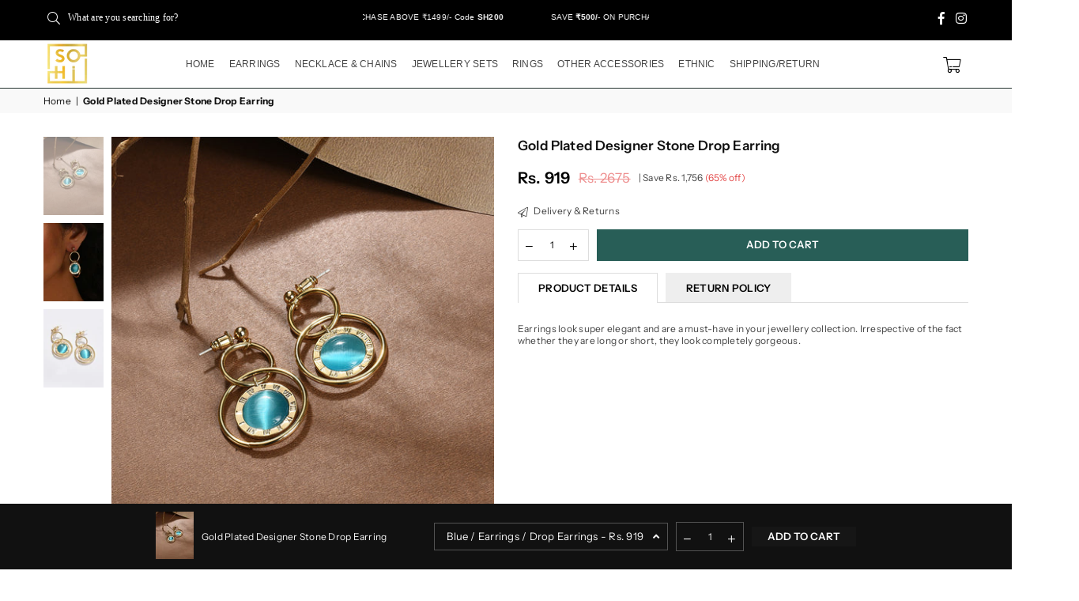

--- FILE ---
content_type: text/html; charset=utf-8
request_url: https://buysohi.com/products/sohear8412
body_size: 55279
content:
<!doctype html>
<html class="no-js" lang="en" ><head><!-- ! Yoast SEO -->

  <!-- Google Tag Manager -->
<script>(function(w,d,s,l,i){w[l]=w[l]||[];w[l].push({'gtm.start':
new Date().getTime(),event:'gtm.js'});var f=d.getElementsByTagName(s)[0],
j=d.createElement(s),dl=l!='dataLayer'?'&l='+l:'';j.async=true;j.src=
'https://www.googletagmanager.com/gtm.js?id='+i+dl;f.parentNode.insertBefore(j,f);
})(window,document,'script','dataLayer','GTM-5XJ2G9W');</script>
<!-- End Google Tag Manager -->

  <!-- Google tag (gtag.js) -->
<script async src="https://www.googletagmanager.com/gtag/js?id=AW-16459284539"></script>
<script>
  window.dataLayer = window.dataLayer || [];
  function gtag(){dataLayer.push(arguments);}
  gtag('js', new Date());

  gtag('config', 'AW-16459284539');
</script><meta charset="utf-8"><meta http-equiv="X-UA-Compatible" content="IE=edge,chrome=1"><meta name="viewport" content="width=device-width, initial-scale=1.0, maximum-scale=1.0, user-scalable=no"><meta name="theme-color" content="#000"><meta name="format-detection" content="telephone=no"><link rel="canonical" href="https://buysohi.com/products/sohear8412"><link rel="dns-prefetch" href="https://buysohi.com" crossorigin><link rel="dns-prefetch" href="https://dx-sohi.myshopify.com" crossorigin><link rel="dns-prefetch" href="https://cdn.shopify.com" crossorigin><link rel="dns-prefetch" href="https://fonts.shopifycdn.com" crossorigin><link rel="preconnect" href="https//fonts.shopifycdn.com" crossorigin><link rel="preconnect" href="https//cdn.shopify.com" crossorigin><link rel="preconnect" href="https//ajax.googleapis.com"><link rel="preload" as="style" href="//buysohi.com/cdn/shop/t/46/assets/theme.css?v=53845359133722087021759333523" /><link rel="shortcut icon" href="//buysohi.com/cdn/shop/files/BLNCE_daily_posts_1_256x256_314c115d-7bb5-48e3-b391-fbcba9306185_32x32.webp?v=1660725750" type="image/png"><link rel="apple-touch-icon-precomposed" type="image/png" sizes="152x152" href="//buysohi.com/cdn/shop/files/BLNCE_daily_posts_1_256x256_314c115d-7bb5-48e3-b391-fbcba9306185_152x.webp?v=1660725750"><title>SOHI Gold Plated Armlet for Women &amp; Girls | Upper Arm Cuff, Ring, Bracelet, Armlet, Armband | armlet jewellery for women |accessories for girls |accessories for women | jewellery for girls | hand band</title><meta name="description" content="Earrings look super elegant and are a must-have in your jewellery collection. Irrespective of the fact whether they are long or short, they look completely gorgeous."><!-- /snippets/social-meta-tags.liquid --><meta name="keywords" content="buysohi, buysohi.com" /><meta name="author" content="AdornThemes"><meta property="og:site_name" content="buysohi"><meta property="og:url" content="https://buysohi.com/products/sohear8412"><meta property="og:title" content="Gold Plated Designer Stone Drop Earring"><meta property="og:type" content="product"><meta property="og:description" content="Earrings look super elegant and are a must-have in your jewellery collection. Irrespective of the fact whether they are long or short, they look completely gorgeous."><meta property="og:price:amount" content="919"><meta property="og:price:currency" content="INR"><meta property="og:image" content="http://buysohi.com/cdn/shop/products/SS22_SOHEAR8412_1_1200x1200.jpg?v=1651755689"><meta property="og:image" content="http://buysohi.com/cdn/shop/products/SS22_SOHEAR8412_2_1200x1200.jpg?v=1651755689"><meta property="og:image" content="http://buysohi.com/cdn/shop/products/SS22_SOHEAR8412_3_1200x1200.jpg?v=1651755689"><meta property="og:image:secure_url" content="https://buysohi.com/cdn/shop/products/SS22_SOHEAR8412_1_1200x1200.jpg?v=1651755689"><meta property="og:image:secure_url" content="https://buysohi.com/cdn/shop/products/SS22_SOHEAR8412_2_1200x1200.jpg?v=1651755689"><meta property="og:image:secure_url" content="https://buysohi.com/cdn/shop/products/SS22_SOHEAR8412_3_1200x1200.jpg?v=1651755689"><meta name="twitter:card" content="summary_large_image"><meta name="twitter:title" content="Gold Plated Designer Stone Drop Earring"><meta name="twitter:description" content="Earrings look super elegant and are a must-have in your jewellery collection. Irrespective of the fact whether they are long or short, they look completely gorgeous.">
<link rel="preload" as="font" href="//buysohi.com/cdn/fonts/instrument_sans/instrumentsans_n4.db86542ae5e1596dbdb28c279ae6c2086c4c5bfa.woff2" type="font/woff2" crossorigin><link rel="preload" as="font" href="//buysohi.com/cdn/fonts/instrument_sans/instrumentsans_n7.e4ad9032e203f9a0977786c356573ced65a7419a.woff2" type="font/woff2" crossorigin><link rel="preload" as="font" href="//buysohi.com/cdn/shop/t/46/assets/adorn-icons.woff2?v=167339017966625775301730187328" type="font/woff2" crossorigin><style type="text/css">:root{--ft1:"Instrument Sans",sans-serif;--ft2:"Instrument Sans",sans-serif;--ft3:"Instrument Sans",sans-serif;--site_gutter:15px;--grid_gutter:30px;--grid_gutter_sm:15px; --input_height:38px;--input_height_sm:32px;--error:#d20000}*,::after,::before{box-sizing:border-box}article,aside,details,figcaption,figure,footer,header,hgroup,main,menu,nav,section,summary{display:block}body,button,input,select,textarea{font-family:-apple-system,BlinkMacSystemFont,"Segoe UI","Roboto","Oxygen","Ubuntu","Cantarell","Helvetica Neue",sans-serif;-webkit-font-smoothing:antialiased;-webkit-text-size-adjust:100%}a{background-color:transparent}a,a:after,a:before{transition:all .3s ease-in-out}b,strong{font-weight:700;}em{font-style:italic}small{font-size:80%}sub,sup{font-size:75%;line-height:0;position:relative;vertical-align:baseline}sup{top:-.5em}sub{bottom:-.25em}img{max-width:100%;border:0}button,input,optgroup,select,textarea{color:inherit;font:inherit;margin:0;outline:0}button[disabled],input[disabled]{cursor:default}.mb0{margin-bottom:0!important}.mb10{margin-bottom:10px!important}.mb20{margin-bottom:20px!important}[type=button]::-moz-focus-inner,[type=reset]::-moz-focus-inner,[type=submit]::-moz-focus-inner,button::-moz-focus-inner{border-style:none;padding:0}[type=button]:-moz-focusring,[type=reset]:-moz-focusring,[type=submit]:-moz-focusring,button:-moz-focusring{outline:1px dotted ButtonText}input[type=email],input[type=number],input[type=password],input[type=search]{-webkit-appearance:none;-moz-appearance:none}table{width:100%;border-collapse:collapse;border-spacing:0}td,th{padding:0}textarea{overflow:auto;-webkit-appearance:none;-moz-appearance:none}[tabindex='-1']:focus{outline:0}a,img{outline:0!important;border:0}[role=button],a,button,input,label,select,textarea{touch-action:manipulation}.fl,.flex{display:flex}.fl1,.flex-item{flex:1}.clearfix::after{content:'';display:table;clear:both}.clear{clear:both}.icon__fallback-text,.visually-hidden{position:absolute!important;overflow:hidden;clip:rect(0 0 0 0);height:1px;width:1px;margin:-1px;padding:0;border:0}.visibility-hidden{visibility:hidden}.js-focus-hidden:focus{outline:0}.no-js:not(html),.no-js .js{display:none}.no-js .no-js:not(html){display:block}.skip-link:focus{clip:auto;width:auto;height:auto;margin:0;color:#111;background-color:#fff;padding:10px;opacity:1;z-index:10000;transition:none}blockquote{background:#f8f8f8;font-weight:600;font-size:15px;font-style:normal;text-align:center;padding:0 30px;margin:0}.rte blockquote{padding:25px;margin-bottom:20px}blockquote p+cite{margin-top:7.5px}blockquote cite{display:block;font-size:13px;font-style:inherit}code,pre{font-family:Consolas,monospace;font-size:1em}pre{overflow:auto}.rte:last-child{margin-bottom:0}.rte .h1,.rte .h2,.rte .h3,.rte .h4,.rte .h5,.rte .h6,.rte h1,.rte h2,.rte h3,.rte h4,.rte h5,.rte h6{margin-top:15px;margin-bottom:7.5px}.rte .h1:first-child,.rte .h2:first-child,.rte .h3:first-child,.rte .h4:first-child,.rte .h5:first-child,.rte .h6:first-child,.rte h1:first-child,.rte h2:first-child,.rte h3:first-child,.rte h4:first-child,.rte h5:first-child,.rte h6:first-child{margin-top:0}.rte li{margin-bottom:4px;list-style:inherit}.rte li:last-child{margin-bottom:0}.rte-setting{margin-bottom:11.11111px}.rte-setting:last-child{margin-bottom:0}p:last-child{margin-bottom:0}li{list-style:none}.fine-print{font-size:1.07692em;font-style:italic;margin:20px 0}.txt--minor{font-size:80%}.txt--emphasis{font-style:italic}.icon{display:inline-block;width:20px;height:20px;vertical-align:middle;fill:currentColor}.no-svg .icon{display:none}svg.icon:not(.icon--full-color) circle,svg.icon:not(.icon--full-color) ellipse,svg.icon:not(.icon--full-color) g,svg.icon:not(.icon--full-color) line,svg.icon:not(.icon--full-color) path,svg.icon:not(.icon--full-color) polygon,svg.icon:not(.icon--full-color) polyline,svg.icon:not(.icon--full-color) rect,symbol.icon:not(.icon--full-color) circle,symbol.icon:not(.icon--full-color) ellipse,symbol.icon:not(.icon--full-color) g,symbol.icon:not(.icon--full-color) line,symbol.icon:not(.icon--full-color) path,symbol.icon:not(.icon--full-color) polygon,symbol.icon:not(.icon--full-color) polyline,symbol.icon:not(.icon--full-color) rect{fill:inherit;stroke:inherit}.no-svg .icon__fallback-text{position:static!important;overflow:inherit;clip:none;height:auto;width:auto;margin:0}ol,ul{margin:0;padding:0}ol{list-style:decimal}.list--inline{padding:0;margin:0}.list--inline li{display:inline-block;margin-bottom:0;vertical-align:middle}.rte img{height:auto}.rte table{table-layout:fixed}.rte ol,.rte ul{margin:20px 0 30px 30px}.rte ol.list--inline,.rte ul.list--inline{margin-left:0}.rte ul{list-style:disc outside}.rte ul ul{list-style:circle outside}.rte ul ul ul{list-style:square outside}.rte a:not(.btn){padding-bottom:1px}.text-center .rte ol,.text-center .rte ul,.text-center.rte ol,.text-center.rte ul{margin-left:0;list-style-position:inside}.rte__table-wrapper{max-width:100%;overflow:auto;-webkit-overflow-scrolling:touch}svg:not(:root){overflow:hidden}.video-wrapper{position:relative;overflow:hidden;max-width:100%;padding-bottom:56.25%;height:0;height:auto}.video-wrapper iframe{position:absolute;top:0;left:0;width:100%;height:100%}form{margin:0}legend{border:0;padding:0}button{cursor:pointer}input[type=submit]{cursor:pointer}input[type=text]{-webkit-appearance:none;-moz-appearance:none}[type=checkbox]+label,[type=radio]+label{display:inline-block;margin-bottom:0}label[for]{cursor:pointer}textarea{min-height:100px}input[type=checkbox],input[type=radio]{margin:0 5px 0 0;vertical-align:middle}select::-ms-expand{display:none}.label--hidden{position:absolute;height:0;width:0;margin-bottom:0;overflow:hidden;clip:rect(1px,1px,1px,1px)}.form-vertical input,.form-vertical select,.form-vertical textarea{display:block;width:100%}.form-vertical [type=checkbox],.form-vertical [type=radio]{display:inline-block;width:auto;margin-right:5px}.form-vertical .btn,.form-vertical [type=submit]{display:inline-block;width:auto}.grid--table{display:table;table-layout:fixed;width:100%}.grid--table>.grid__item{float:none;display:table-cell;vertical-align:middle}.is-transitioning{display:block!important;visibility:visible!important}.mr0{margin:0 !important;}.pd0{ padding:0 !important;}.db{display:block}.dbi{display:inline-block}.dn {display:none}.pa {position:absolute}.pr {position:relative}.fw-300{font-weight:300}.fw-400{font-weight:400}.fw-500{font-weight:500}.fw-600{font-weight:600}b,strong,.fw-700{font-weight:700}em, .em{font-style:italic}.tt-u{text-transform:uppercase}.tt-l{text-transform:lowercase}.tt-c{text-transform:capitalize}.tt-n{text-transform:none}.list-bullet,.list-arrow,.list-square,.order-list{padding:0 0 15px 15px;}.list-bullet li {list-style:disc; padding:4px 0; }.list-bullet ul, .list-circle ul, .list-arrow ul, .order-list li {padding-left:15px;}.list-square li {list-style:square; padding:4px 0; } .list-arrow li {list-style:disclosure-closed; padding:4px 0; }.order-list li {list-style:decimal; padding:4px 0; }.tdn {text-decoration:none!important}.tdu {text-decoration:underline}.grid-sizer{width:25%; position:absolute}.w_auto {width:auto!important}.h_auto{height:auto}.w_100{width:100%!important}.h_100{height:100%!important}.pd10 {padding:10px;}.f-row{flex-direction:row}.f-col{flex-direction:column}.f-wrap{flex-wrap:wrap}.f-nowrap{flex-wrap:nowrap}.f-jcs{justify-content:flex-start}.f-jce{justify-content:flex-end}.f-jcc{justify-content:center}.f-jcsb{justify-content:space-between}.f-jcsa{justify-content:space-around}.f-jcse{justify-content:space-evenly}.f-ais{align-items:flex-start}.f-aie{align-items:flex-end}.f-aic{align-items:center}.f-aib{align-items:baseline}.f-aist{align-items:stretch}.f-acs{align-content:flex-start}.f-ace{align-content:flex-end}.f-acc{align-content:center}.f-acsb{align-content:space-between}.f-acsa{align-content:space-around}.f-acst{align-content:stretch}.f-asa{align-self:auto}.f-ass{align-self:flex-start}.f-ase{align-self:flex-end}.f-asc{align-self:center}.f-asb{align-self:baseline}.f-asst{align-self:stretch}.order0{order:0}.order1{order:1}.order2{order:2}.order3{order:3}.tl{text-align:left!important}.tc{text-align:center!important}.tr{text-align:right!important}@media (min-width:768px){.tl-md{text-align:left!important}.tc-md{text-align:center!important}.tr-md{text-align:right!important}.f-row-md{flex-direction:row}.f-col-md{flex-direction:column}.f-wrap-md{flex-wrap:wrap}.f-nowrap-md{flex-wrap:nowrap}.f-jcs-md{justify-content:flex-start}.f-jce-md{justify-content:flex-end}.f-jcc-md{justify-content:center}.f-jcsb-md{justify-content:space-between}.f-jcsa-md{justify-content:space-around}.f-jcse-md{justify-content:space-evenly}.f-ais-md{align-items:flex-start}.f-aie-md{align-items:flex-end}.f-aic-md{align-items:center}.f-aib-md{align-items:baseline}.f-aist-md{align-items:stretch}.f-acs-md{align-content:flex-start}.f-ace-md{align-content:flex-end}.f-acc-md{align-content:center}.f-acsb-md{align-content:space-between}.f-acsa-md{align-content:space-around}.f-acst-md{align-content:stretch}.f-asa-md{align-self:auto}.f-ass-md{align-self:flex-start}.f-ase-md{align-self:flex-end}.f-asc-md{align-self:center}.f-asb-md{align-self:baseline}.f-asst-md{align-self:stretch}}@media (min-width:1025px){.f-row-lg{flex-direction:row}.f-col-lg{flex-direction:column}.f-wrap-lg{flex-wrap:wrap}.f-nowrap-lg{flex-wrap:nowrap}.tl-lg {text-align:left!important}.tc-lg {text-align:center!important}.tr-lg {text-align:right!important}}@media (min-width:1280px){.f-wrap-xl{flex-wrap:wrap}.f-col-xl{flex-direction:column}.tl-xl {text-align:left!important}.tc-xl {text-align:center!important}.tr-xl {text-align:right!important}}.grid{list-style:none;margin:0 -15px;padding:0}.grid:after{content:'';display:table;clear:both}.grid__item{float:left;padding-left:15px;padding-right:15px;width:100%}@media only screen and (max-width:1024px){.grid{margin:0 -7.5px}.grid__item{padding-left:7.5px;padding-right:7.5px}}.grid__item[class*="--push"]{position:relative}.grid--rev{direction:rtl;text-align:left}.grid--rev>.grid__item{direction:ltr;text-align:left;float:right}.col-1,.one-whole{width:100%}.col-2,.five-tenths,.four-eighths,.one-half,.three-sixths,.two-quarters,.wd-50{width:50%}.col-3,.one-third,.two-sixths{width:33.33333%}.four-sixths,.two-thirds{width:66.66667%}.col-4,.one-quarter,.two-eighths{width:25%}.six-eighths,.three-quarters{width:75%}.col-5,.one-fifth,.two-tenths{width:20%}.four-tenths,.two-fifths,.wd-40{width:40%}.six-tenths,.three-fifths,.wd-60{width:60%}.eight-tenths,.four-fifths,.wd-80{width:80%}.one-sixth{width:16.66667%}.five-sixths{width:83.33333%}.one-seventh{width:14.28571%}.one-eighth{width:12.5%}.three-eighths{width:37.5%}.five-eighths{width:62.5%}.seven-eighths{width:87.5%}.one-nineth{width:11.11111%}.one-tenth{width:10%}.three-tenths,.wd-30{width:30%}.seven-tenths,.wd-70{width:70%}.nine-tenths,.wd-90{width:90%}.show{display:block!important}.hide{display:none!important}.text-left{text-align:left!important}.text-right{text-align:right!important}.text-center{text-align:center!important}@media only screen and (min-width:767px){.medium-up--one-whole{width:100%}.medium-up--five-tenths,.medium-up--four-eighths,.medium-up--one-half,.medium-up--three-sixths,.medium-up--two-quarters{width:50%}.medium-up--one-third,.medium-up--two-sixths{width:33.33333%}.medium-up--four-sixths,.medium-up--two-thirds{width:66.66667%}.medium-up--one-quarter,.medium-up--two-eighths{width:25%}.medium-up--six-eighths,.medium-up--three-quarters{width:75%}.medium-up--one-fifth,.medium-up--two-tenths{width:20%}.medium-up--four-tenths,.medium-up--two-fifths{width:40%}.medium-up--six-tenths,.medium-up--three-fifths{width:60%}.medium-up--eight-tenths,.medium-up--four-fifths{width:80%}.medium-up--one-sixth{width:16.66667%}.medium-up--five-sixths{width:83.33333%}.medium-up--one-seventh{width:14.28571%}.medium-up--one-eighth{width:12.5%}.medium-up--three-eighths{width:37.5%}.medium-up--five-eighths{width:62.5%}.medium-up--seven-eighths{width:87.5%}.medium-up--one-nineth{width:11.11111%}.medium-up--one-tenth{width:10%}.medium-up--three-tenths{width:30%}.medium-up--seven-tenths{width:70%}.medium-up--nine-tenths{width:90%}.grid--uniform .medium-up--five-tenths:nth-child(2n+1),.grid--uniform .medium-up--four-eighths:nth-child(2n+1),.grid--uniform .medium-up--one-eighth:nth-child(8n+1),.grid--uniform .medium-up--one-fifth:nth-child(5n+1),.grid--uniform .medium-up--one-half:nth-child(2n+1),.grid--uniform .medium-up--one-quarter:nth-child(4n+1),.grid--uniform .medium-up--one-seventh:nth-child(7n+1),.grid--uniform .medium-up--one-sixth:nth-child(6n+1),.grid--uniform .medium-up--one-third:nth-child(3n+1),.grid--uniform .medium-up--three-sixths:nth-child(2n+1),.grid--uniform .medium-up--two-eighths:nth-child(4n+1),.grid--uniform .medium-up--two-sixths:nth-child(3n+1){clear:both}.medium-up--show{display:block!important}.medium-up--hide{display:none!important}.medium-up--text-left{text-align:left!important}.medium-up--text-right{text-align:right!important}.medium-up--text-center{text-align:center!important}}@media only screen and (min-width:1025px){.large-up--one-whole{width:100%}.large-up--five-tenths,.large-up--four-eighths,.large-up--one-half,.large-up--three-sixths,.large-up--two-quarters{width:50%}.large-up--one-third,.large-up--two-sixths{width:33.33333%}.large-up--four-sixths,.large-up--two-thirds{width:66.66667%}.large-up--one-quarter,.large-up--two-eighths{width:25%}.large-up--six-eighths,.large-up--three-quarters{width:75%}.large-up--one-fifth,.large-up--two-tenths{width:20%}.large-up--four-tenths,.large-up--two-fifths{width:40%}.large-up--six-tenths,.large-up--three-fifths{width:60%}.large-up--eight-tenths,.large-up--four-fifths{width:80%}.large-up--one-sixth{width:16.66667%}.large-up--five-sixths{width:83.33333%}.large-up--one-seventh{width:14.28571%}.large-up--one-eighth{width:12.5%}.large-up--three-eighths{width:37.5%}.large-up--five-eighths{width:62.5%}.large-up--seven-eighths{width:87.5%}.large-up--one-nineth{width:11.11111%}.large-up--one-tenth{width:10%}.large-up--three-tenths{width:30%}.large-up--seven-tenths{width:70%}.large-up--nine-tenths{width:90%}.grid--uniform .large-up--five-tenths:nth-child(2n+1),.grid--uniform .large-up--four-eighths:nth-child(2n+1),.grid--uniform .large-up--one-eighth:nth-child(8n+1),.grid--uniform .large-up--one-fifth:nth-child(5n+1),.grid--uniform .large-up--one-half:nth-child(2n+1),.grid--uniform .large-up--one-quarter:nth-child(4n+1),.grid--uniform .large-up--one-seventh:nth-child(7n+1),.grid--uniform .large-up--one-sixth:nth-child(6n+1),.grid--uniform .large-up--one-third:nth-child(3n+1),.grid--uniform .large-up--three-sixths:nth-child(2n+1),.grid--uniform .large-up--two-eighths:nth-child(4n+1),.grid--uniform .large-up--two-sixths:nth-child(3n+1){clear:both}.large-up--show{display:block!important}.large-up--hide{display:none!important}.large-up--text-left{text-align:left!important}.large-up--text-right{text-align:right!important}.large-up--text-center{text-align:center!important}}@media only screen and (min-width:1280px){.widescreen--one-whole{width:100%}.widescreen--five-tenths,.widescreen--four-eighths,.widescreen--one-half,.widescreen--three-sixths,.widescreen--two-quarters{width:50%}.widescreen--one-third,.widescreen--two-sixths{width:33.33333%}.widescreen--four-sixths,.widescreen--two-thirds{width:66.66667%}.widescreen--one-quarter,.widescreen--two-eighths{width:25%}.widescreen--six-eighths,.widescreen--three-quarters{width:75%}.widescreen--one-fifth,.widescreen--two-tenths{width:20%}.widescreen--four-tenths,.widescreen--two-fifths{width:40%}.widescreen--six-tenths,.widescreen--three-fifths{width:60%}.widescreen--eight-tenths,.widescreen--four-fifths{width:80%}.widescreen--one-sixth{width:16.66667%}.widescreen--five-sixths{width:83.33333%}.widescreen--one-seventh{width:14.28571%}.widescreen--one-eighth{width:12.5%}.widescreen--three-eighths{width:37.5%}.widescreen--five-eighths{width:62.5%}.widescreen--seven-eighths{width:87.5%}.widescreen--one-nineth{width:11.11111%}.widescreen--one-tenth{width:10%}.widescreen--three-tenths{width:30%}.widescreen--seven-tenths{width:70%}.widescreen--nine-tenths{width:90%}.grid--uniform .widescreen--five-tenths:nth-child(2n+1),.grid--uniform .widescreen--four-eighths:nth-child(2n+1),.grid--uniform .widescreen--one-eighth:nth-child(8n+1),.grid--uniform .widescreen--one-fifth:nth-child(5n+1),.grid--uniform .widescreen--one-half:nth-child(2n+1),.grid--uniform .widescreen--one-quarter:nth-child(4n+1),.grid--uniform .widescreen--one-seventh:nth-child(7n+1),.grid--uniform .widescreen--one-sixth:nth-child(6n+1),.grid--uniform .widescreen--one-third:nth-child(3n+1),.grid--uniform .widescreen--three-sixths:nth-child(2n+1),.grid--uniform .widescreen--two-eighths:nth-child(4n+1),.grid--uniform .widescreen--two-sixths:nth-child(3n+1){clear:both}.widescreen--show{display:block!important}.widescreen--hide{display:none!important}.widescreen--text-left{text-align:left!important}.widescreen--text-right{text-align:right!important}.widescreen--text-center{text-align:center!important}}@media only screen and (min-width:1025px) and (max-width:1279px){.large--one-whole{width:100%}.large--five-tenths,.large--four-eighths,.large--one-half,.large--three-sixths,.large--two-quarters{width:50%}.large--one-third,.large--two-sixths{width:33.33333%}.large--four-sixths,.large--two-thirds{width:66.66667%}.large--one-quarter,.large--two-eighths{width:25%}.large--six-eighths,.large--three-quarters{width:75%}.large--one-fifth,.large--two-tenths{width:20%}.large--four-tenths,.large--two-fifths{width:40%}.large--six-tenths,.large--three-fifths{width:60%}.large--eight-tenths,.large--four-fifths{width:80%}.large--one-sixth{width:16.66667%}.large--five-sixths{width:83.33333%}.large--one-seventh{width:14.28571%}.large--one-eighth{width:12.5%}.large--three-eighths{width:37.5%}.large--five-eighths{width:62.5%}.large--seven-eighths{width:87.5%}.large--one-nineth{width:11.11111%}.large--one-tenth{width:10%}.large--three-tenths{width:30%}.large--seven-tenths{width:70%}.large--nine-tenths{width:90%}.grid--uniform .large--five-tenths:nth-child(2n+1),.grid--uniform .large--four-eighths:nth-child(2n+1),.grid--uniform .large--one-eighth:nth-child(8n+1),.grid--uniform .large--one-fifth:nth-child(5n+1),.grid--uniform .large--one-half:nth-child(2n+1),.grid--uniform .large--one-quarter:nth-child(4n+1),.grid--uniform .large--one-seventh:nth-child(7n+1),.grid--uniform .large--one-sixth:nth-child(6n+1),.grid--uniform .large--one-third:nth-child(3n+1),.grid--uniform .large--three-sixths:nth-child(2n+1),.grid--uniform .large--two-eighths:nth-child(4n+1),.grid--uniform .large--two-sixths:nth-child(3n+1){clear:both}.large--show{display:block!important}.large--hide{display:none!important}.large--text-left{text-align:left!important}.large--text-right{text-align:right!important}.large--text-center{text-align:center!important}}@media only screen and (min-width:767px) and (max-width:1024px){.medium--one-whole{width:100%}.medium--five-tenths,.medium--four-eighths,.medium--one-half,.medium--three-sixths,.medium--two-quarters{width:50%}.medium--one-third,.medium--two-sixths{width:33.33333%}.medium--four-sixths,.medium--two-thirds{width:66.66667%}.medium--one-quarter,.medium--two-eighths{width:25%}.medium--six-eighths,.medium--three-quarters{width:75%}.medium--one-fifth,.medium--two-tenths{width:20%}.medium--four-tenths,.medium--two-fifths{width:40%}.medium--six-tenths,.medium--three-fifths{width:60%}.medium--eight-tenths,.medium--four-fifths{width:80%}.medium--one-sixth{width:16.66667%}.medium--five-sixths{width:83.33333%}.medium--one-seventh{width:14.28571%}.medium--one-eighth{width:12.5%}.medium--three-eighths{width:37.5%}.medium--five-eighths{width:62.5%}.medium--seven-eighths{width:87.5%}.medium--one-nineth{width:11.11111%}.medium--one-tenth{width:10%}.medium--three-tenths{width:30%}.medium--seven-tenths{width:70%}.medium--nine-tenths{width:90%}.grid--uniform .medium--five-tenths:nth-child(2n+1),.grid--uniform .medium--four-eighths:nth-child(2n+1),.grid--uniform .medium--one-eighth:nth-child(8n+1),.grid--uniform .medium--one-fifth:nth-child(5n+1),.grid--uniform .medium--one-half:nth-child(2n+1),.grid--uniform .medium--one-quarter:nth-child(4n+1),.grid--uniform .medium--one-seventh:nth-child(7n+1),.grid--uniform .medium--one-sixth:nth-child(6n+1),.grid--uniform .medium--one-third:nth-child(3n+1),.grid--uniform .medium--three-sixths:nth-child(2n+1),.grid--uniform .medium--two-eighths:nth-child(4n+1),.grid--uniform .medium--two-sixths:nth-child(3n+1){clear:both}.medium--show{display:block!important}.medium--hide{display:none!important}.medium--text-left{text-align:left!important}.medium--text-right{text-align:right!important}.medium--text-center{text-align:center!important}}@media only screen and (max-width:766px){.grid{margin:0 -5px}.grid__item{padding-left:5px;padding-right:5px}.small--one-whole{width:100%}.small--five-tenths,.small--four-eighths,.small--one-half,.small--three-sixths,.small--two-quarters{width:50%}.small--one-third,.small--two-sixths{width:33.33333%}.small--four-sixths,.small--two-thirds{width:66.66667%}.small--one-quarter,.small--two-eighths{width:25%}.small--six-eighths,.small--three-quarters{width:75%}.small--one-fifth,.small--two-tenths{width:20%}.small--four-tenths,.small--two-fifths{width:40%}.small--six-tenths,.small--three-fifths{width:60%}.small--eight-tenths,.small--four-fifths{width:80%}.small--one-sixth{width:16.66667%}.small--five-sixths{width:83.33333%}.small--one-seventh{width:14.28571%}.small--one-eighth{width:12.5%}.small--three-eighths{width:37.5%}.small--five-eighths{width:62.5%}.small--seven-eighths{width:87.5%}.small--one-nineth{width:11.11111%}.small--one-tenth{width:10%}.small--three-tenths{width:30%}.small--seven-tenths{width:70%}.small--nine-tenths{width:90%}.grid--uniform .small--five-tenths:nth-child(2n+1),.grid--uniform .small--four-eighths:nth-child(2n+1),.grid--uniform .small--one-eighth:nth-child(8n+1),.grid--uniform .small--one-half:nth-child(2n+1),.grid--uniform .small--one-quarter:nth-child(4n+1),.grid--uniform .small--one-seventh:nth-child(7n+1),.grid--uniform .small--one-sixth:nth-child(6n+1),.grid--uniform .small--one-third:nth-child(3n+1),.grid--uniform .small--three-sixths:nth-child(2n+1),.grid--uniform .small--two-eighths:nth-child(4n+1),.grid--uniform .small--two-sixths:nth-child(3n+1),.grid--uniform.small--one-fifth:nth-child(5n+1){clear:both}.small--show{display:block!important}.small--hide{display:none!important}.small--text-left{text-align:left!important}.small--text-right{text-align:right!important}.small--text-center{text-align:center!important}}@font-face{font-family:Adorn-Icons;src:url("//buysohi.com/cdn/shop/t/46/assets/adorn-icons.woff2?v=167339017966625775301730187328") format('woff2'),url("//buysohi.com/cdn/shop/t/46/assets/adorn-icons.woff?v=177162561609770262791730187328") format('woff');font-weight:400;font-style:normal;font-display:swap}.ad{font:normal normal normal 16px/1 adorn-icons;speak:none;text-transform:none;display:inline-block;vertical-align:middle;text-rendering:auto;-webkit-font-smoothing:antialiased;-moz-osx-font-smoothing:grayscale}@font-face {font-family: "Instrument Sans";font-weight: 400;font-style: normal;font-display: swap;src: url("//buysohi.com/cdn/fonts/instrument_sans/instrumentsans_n4.db86542ae5e1596dbdb28c279ae6c2086c4c5bfa.woff2") format("woff2"), url("//buysohi.com/cdn/fonts/instrument_sans/instrumentsans_n4.510f1b081e58d08c30978f465518799851ef6d8b.woff") format("woff");}@font-face {font-family: "Instrument Sans";font-weight: 500;font-style: normal;font-display: swap;src: url("//buysohi.com/cdn/fonts/instrument_sans/instrumentsans_n5.1ce463e1cc056566f977610764d93d4704464858.woff2") format("woff2"), url("//buysohi.com/cdn/fonts/instrument_sans/instrumentsans_n5.9079eb7bba230c9d8d8d3a7d101aa9d9f40b6d14.woff") format("woff");}@font-face {font-family: "Instrument Sans";font-weight: 600;font-style: normal;font-display: swap;src: url("//buysohi.com/cdn/fonts/instrument_sans/instrumentsans_n6.27dc66245013a6f7f317d383a3cc9a0c347fb42d.woff2") format("woff2"), url("//buysohi.com/cdn/fonts/instrument_sans/instrumentsans_n6.1a71efbeeb140ec495af80aad612ad55e19e6d0e.woff") format("woff");}@font-face {font-family: "Instrument Sans";font-weight: 700;font-style: normal;font-display: swap;src: url("//buysohi.com/cdn/fonts/instrument_sans/instrumentsans_n7.e4ad9032e203f9a0977786c356573ced65a7419a.woff2") format("woff2"), url("//buysohi.com/cdn/fonts/instrument_sans/instrumentsans_n7.b9e40f166fb7639074ba34738101a9d2990bb41a.woff") format("woff");}</style>  <link rel="stylesheet" href="//buysohi.com/cdn/shop/t/46/assets/theme.css?v=53845359133722087021759333523" type="text/css" media="all">      <link rel="stylesheet" href="//buysohi.com/cdn/shop/t/46/assets/custom.css?v=29248491801255442931730187328" type="text/css" media="all">  <link rel="preload" href="//buysohi.com/cdn/shop/t/46/assets/jquery.min.js?v=11054033913403182911730187328" as="script">  <link rel="preload" href="//buysohi.com/cdn/shop/t/46/assets/vendor.min.js?v=2566630307447939761730187328" as="script">  <script src="//buysohi.com/cdn/shop/t/46/assets/jquery.min.js?v=11054033913403182911730187328"defer="defer"></script><script>var theme = {strings:{addToCart:"Add to cart",soldOut:"Sold out",unavailable:"Unavailable",showMore:"Show More",showLess:"Show Less"},mlcurrency:false,moneyFormat:"Rs. {{amount_no_decimals}}",currencyFormat:"money_with_currency_format",shopCurrency:"INR",autoCurrencies:true,money_currency_format:"Rs. {{amount_no_decimals}}",money_format:"Rs. {{amount_no_decimals}}",ajax_cart:true,fixedHeader:true,animation:false,animationMobile:true,searchresult:"See all results",wlAvailable:"Available in Wishlist",rtl:false,days:"Days",hours:"Hrs",minuts:"Min",seconds:"Sec",};document.documentElement.className = document.documentElement.className.replace('no-js', 'js');var Metatheme = null,thm = 'Avone', shpeml = 'Support@campussutra.com', dmn = window.location.hostname;        window.lazySizesConfig = window.lazySizesConfig || {};window.lazySizesConfig.loadMode = 1;window.lazySizesConfig.expand = 10;window.lazySizesConfig.expFactor = 1.5;      window.lazySizesConfig.loadHidden = false;</script><script src="//buysohi.com/cdn/shop/t/46/assets/vendor.min.js?v=2566630307447939761730187328" defer="defer"></script>
   <script>window.performance && window.performance.mark && window.performance.mark('shopify.content_for_header.start');</script><meta name="facebook-domain-verification" content="7b8ezqofyhwj9f5sjy4gclca660o3v">
<meta name="facebook-domain-verification" content="kctuiwf39buhludx4upi187p0l5spk">
<meta name="facebook-domain-verification" content="neciiohkzyvyjks729cxw8rqj95fkj">
<meta name="google-site-verification" content="-bySYxReSvHrLU_ijjW8S16oKNm88de75xqo8axYeJ8">
<meta id="shopify-digital-wallet" name="shopify-digital-wallet" content="/62602182872/digital_wallets/dialog">
<link rel="alternate" type="application/json+oembed" href="https://buysohi.com/products/sohear8412.oembed">
<script async="async" data-src="/checkouts/internal/preloads.js?locale=en-IN"></script>
<script id="shopify-features" type="application/json">{"accessToken":"c9ad71eab666bb606259d0f328076d2a","betas":["rich-media-storefront-analytics"],"domain":"buysohi.com","predictiveSearch":true,"shopId":62602182872,"locale":"en"}</script>
<script>var Shopify = Shopify || {};
Shopify.shop = "dx-sohi.myshopify.com";
Shopify.locale = "en";
Shopify.currency = {"active":"INR","rate":"1.0"};
Shopify.country = "IN";
Shopify.theme = {"name":"Category Sorting - 29th Oct","id":145094181080,"schema_name":"Avone OS 2.0","schema_version":"4.5","theme_store_id":null,"role":"main"};
Shopify.theme.handle = "null";
Shopify.theme.style = {"id":null,"handle":null};
Shopify.cdnHost = "buysohi.com/cdn";
Shopify.routes = Shopify.routes || {};
Shopify.routes.root = "/";</script>
<script type="module">!function(o){(o.Shopify=o.Shopify||{}).modules=!0}(window);</script>
<script>!function(o){function n(){var o=[];function n(){o.push(Array.prototype.slice.apply(arguments))}return n.q=o,n}var t=o.Shopify=o.Shopify||{};t.loadFeatures=n(),t.autoloadFeatures=n()}(window);</script>
<script id="shop-js-analytics" type="application/json">{"pageType":"product"}</script>
<script defer="defer" async type="module" data-src="//buysohi.com/cdn/shopifycloud/shop-js/modules/v2/client.init-shop-cart-sync_D0dqhulL.en.esm.js"></script>
<script defer="defer" async type="module" data-src="//buysohi.com/cdn/shopifycloud/shop-js/modules/v2/chunk.common_CpVO7qML.esm.js"></script>
<script type="module">
  await import("//buysohi.com/cdn/shopifycloud/shop-js/modules/v2/client.init-shop-cart-sync_D0dqhulL.en.esm.js");
await import("//buysohi.com/cdn/shopifycloud/shop-js/modules/v2/chunk.common_CpVO7qML.esm.js");

  window.Shopify.SignInWithShop?.initShopCartSync?.({"fedCMEnabled":true,"windoidEnabled":true});

</script>
<script>(function() {
  var isLoaded = false;
  function asyncLoad() {
    if (isLoaded) return;
    isLoaded = true;
    var urls = ["https:\/\/intg.snapchat.com\/shopify\/shopify-scevent-init.js?id=861f7158-c4fb-46fd-a30e-7e673cf907f0\u0026shop=dx-sohi.myshopify.com","https:\/\/sr-cdn.shiprocket.in\/sr-promise\/static\/uc.js?channel_id=4\u0026sr_company_id=2886483\u0026shop=dx-sohi.myshopify.com","https:\/\/sr-cdn.shiprocket.in\/sr-promise\/static\/uc.js?channel_id=4\u0026sr_company_id=2917194\u0026shop=dx-sohi.myshopify.com","\/\/app.backinstock.org\/widget\/73434_1746007777.js?category=bis\u0026v=6\u0026shop=dx-sohi.myshopify.com"];
    for (var i = 0; i < urls.length; i++) {
      var s = document.createElement('script');
      s.type = 'text/javascript';
      s.async = true;
      s.src = urls[i];
      var x = document.getElementsByTagName('script')[0];
      x.parentNode.insertBefore(s, x);
    }
  };
  document.addEventListener('StartAsyncLoading',function(event){asyncLoad();});if(window.attachEvent) {
    window.attachEvent('onload', function(){});
  } else {
    window.addEventListener('load', function(){}, false);
  }
})();</script>
<script id="__st">var __st={"a":62602182872,"offset":19800,"reqid":"583ff103-e80d-42e7-91a4-d9f28ded7ddd-1765311952","pageurl":"buysohi.com\/products\/sohear8412","u":"aab64d24841c","p":"product","rtyp":"product","rid":7679611273432};</script>
<script>window.ShopifyPaypalV4VisibilityTracking = true;</script>
<script id="captcha-bootstrap">!function(){'use strict';const t='contact',e='account',n='new_comment',o=[[t,t],['blogs',n],['comments',n],[t,'customer']],c=[[e,'customer_login'],[e,'guest_login'],[e,'recover_customer_password'],[e,'create_customer']],r=t=>t.map((([t,e])=>`form[action*='/${t}']:not([data-nocaptcha='true']) input[name='form_type'][value='${e}']`)).join(','),a=t=>()=>t?[...document.querySelectorAll(t)].map((t=>t.form)):[];function s(){const t=[...o],e=r(t);return a(e)}const i='password',u='form_key',d=['recaptcha-v3-token','g-recaptcha-response','h-captcha-response',i],f=()=>{try{return window.sessionStorage}catch{return}},m='__shopify_v',_=t=>t.elements[u];function p(t,e,n=!1){try{const o=window.sessionStorage,c=JSON.parse(o.getItem(e)),{data:r}=function(t){const{data:e,action:n}=t;return t[m]||n?{data:e,action:n}:{data:t,action:n}}(c);for(const[e,n]of Object.entries(r))t.elements[e]&&(t.elements[e].value=n);n&&o.removeItem(e)}catch(o){console.error('form repopulation failed',{error:o})}}const l='form_type',E='cptcha';function T(t){t.dataset[E]=!0}const w=window,h=w.document,L='Shopify',v='ce_forms',y='captcha';let A=!1;((t,e)=>{const n=(g='f06e6c50-85a8-45c8-87d0-21a2b65856fe',I='https://cdn.shopify.com/shopifycloud/storefront-forms-hcaptcha/ce_storefront_forms_captcha_hcaptcha.v1.5.2.iife.js',D={infoText:'Protected by hCaptcha',privacyText:'Privacy',termsText:'Terms'},(t,e,n)=>{const o=w[L][v],c=o.bindForm;if(c)return c(t,g,e,D).then(n);var r;o.q.push([[t,g,e,D],n]),r=I,A||(h.body.append(Object.assign(h.createElement('script'),{id:'captcha-provider',async:!0,src:r})),A=!0)});var g,I,D;w[L]=w[L]||{},w[L][v]=w[L][v]||{},w[L][v].q=[],w[L][y]=w[L][y]||{},w[L][y].protect=function(t,e){n(t,void 0,e),T(t)},Object.freeze(w[L][y]),function(t,e,n,w,h,L){const[v,y,A,g]=function(t,e,n){const i=e?o:[],u=t?c:[],d=[...i,...u],f=r(d),m=r(i),_=r(d.filter((([t,e])=>n.includes(e))));return[a(f),a(m),a(_),s()]}(w,h,L),I=t=>{const e=t.target;return e instanceof HTMLFormElement?e:e&&e.form},D=t=>v().includes(t);t.addEventListener('submit',(t=>{const e=I(t);if(!e)return;const n=D(e)&&!e.dataset.hcaptchaBound&&!e.dataset.recaptchaBound,o=_(e),c=g().includes(e)&&(!o||!o.value);(n||c)&&t.preventDefault(),c&&!n&&(function(t){try{if(!f())return;!function(t){const e=f();if(!e)return;const n=_(t);if(!n)return;const o=n.value;o&&e.removeItem(o)}(t);const e=Array.from(Array(32),(()=>Math.random().toString(36)[2])).join('');!function(t,e){_(t)||t.append(Object.assign(document.createElement('input'),{type:'hidden',name:u})),t.elements[u].value=e}(t,e),function(t,e){const n=f();if(!n)return;const o=[...t.querySelectorAll(`input[type='${i}']`)].map((({name:t})=>t)),c=[...d,...o],r={};for(const[a,s]of new FormData(t).entries())c.includes(a)||(r[a]=s);n.setItem(e,JSON.stringify({[m]:1,action:t.action,data:r}))}(t,e)}catch(e){console.error('failed to persist form',e)}}(e),e.submit())}));const S=(t,e)=>{t&&!t.dataset[E]&&(n(t,e.some((e=>e===t))),T(t))};for(const o of['focusin','change'])t.addEventListener(o,(t=>{const e=I(t);D(e)&&S(e,y())}));const B=e.get('form_key'),M=e.get(l),P=B&&M;t.addEventListener('DOMContentLoaded',(()=>{const t=y();if(P)for(const e of t)e.elements[l].value===M&&p(e,B);[...new Set([...A(),...v().filter((t=>'true'===t.dataset.shopifyCaptcha))])].forEach((e=>S(e,t)))}))}(h,new URLSearchParams(w.location.search),n,t,e,['guest_login'])})(!1,!0)}();</script>
<script integrity="sha256-52AcMU7V7pcBOXWImdc/TAGTFKeNjmkeM1Pvks/DTgc=" data-source-attribution="shopify.loadfeatures" defer="defer" data-src="//buysohi.com/cdn/shopifycloud/storefront/assets/storefront/load_feature-81c60534.js" crossorigin="anonymous"></script>
<script data-source-attribution="shopify.dynamic_checkout.dynamic.init">var Shopify=Shopify||{};Shopify.PaymentButton=Shopify.PaymentButton||{isStorefrontPortableWallets:!0,init:function(){window.Shopify.PaymentButton.init=function(){};var t=document.createElement("script");t.data-src="https://buysohi.com/cdn/shopifycloud/portable-wallets/latest/portable-wallets.en.js",t.type="module",document.head.appendChild(t)}};
</script>
<script data-source-attribution="shopify.dynamic_checkout.buyer_consent">
  function portableWalletsHideBuyerConsent(e){var t=document.getElementById("shopify-buyer-consent"),n=document.getElementById("shopify-subscription-policy-button");t&&n&&(t.classList.add("hidden"),t.setAttribute("aria-hidden","true"),n.removeEventListener("click",e))}function portableWalletsShowBuyerConsent(e){var t=document.getElementById("shopify-buyer-consent"),n=document.getElementById("shopify-subscription-policy-button");t&&n&&(t.classList.remove("hidden"),t.removeAttribute("aria-hidden"),n.addEventListener("click",e))}window.Shopify?.PaymentButton&&(window.Shopify.PaymentButton.hideBuyerConsent=portableWalletsHideBuyerConsent,window.Shopify.PaymentButton.showBuyerConsent=portableWalletsShowBuyerConsent);
</script>
<script data-source-attribution="shopify.dynamic_checkout.cart.bootstrap">document.addEventListener("DOMContentLoaded",(function(){function t(){return document.querySelector("shopify-accelerated-checkout-cart, shopify-accelerated-checkout")}if(t())Shopify.PaymentButton.init();else{new MutationObserver((function(e,n){t()&&(Shopify.PaymentButton.init(),n.disconnect())})).observe(document.body,{childList:!0,subtree:!0})}}));
</script>

<script>window.performance && window.performance.mark && window.performance.mark('shopify.content_for_header.end');</script>
<script src="//buysohi.com/cdn/shop/t/46/assets/vstar-review.js?v=40387224531973695031730187328" defer="defer"></script>
<script id="vstar_product_review">
var shopifyObj = {
	shop_id : 62602182872,
	productName : "Gold Plated Designer Stone Drop Earring",
	productId : 7679611273432,
	productImage : ["\/\/buysohi.com\/cdn\/shop\/products\/SS22_SOHEAR8412_1.jpg?v=1651755689","\/\/buysohi.com\/cdn\/shop\/products\/SS22_SOHEAR8412_2.jpg?v=1651755689","\/\/buysohi.com\/cdn\/shop\/products\/SS22_SOHEAR8412_3.jpg?v=1651755689"],
	themeName : "Category Sorting - 29th Oct",
}
</script>
<script>
		var vstar_review_settings= {"is_install":1,"is_activate_reviews":2,"theme_style":1,"layout":1,"font_color":"#000000","star_color":"#FFA800","card_bg_color":"#FFFFFF","box_bg_color":"#FFFFFF","is_activate_product_rating":2,"is_show_country_flag":1,"is_transparent":2,"is_show_google_snippet":2,"language":"en","lang_reviews":"reviews","is_activate_collection_rating":2,"is_activate_home_rating":2,"is_show_stars_without_review":1,"is_translate_review":2,"is_del_powered":2,"reviews_per_page_number":15,"review_sort_by":"image-descending","is_hide_ratings":2,"verified_badge_color":"#000000","all_reviews_page_handle":"reviews","sidetab_setting":{"sidetab_is_enabled":2,"sidetab_background_color":"#FFFFF","sidetab_font_color":"#000000","sidetab_button_text":"★Reviews","show_corresponding_product":1},"review_pagination_type":1,"auto_switch_language":2,"enabled_translate_name":2,"is_show_review_button":1,"badge_text_color":"#000000","is_show_verified_badge":1,"review_date_format_type":1}
		var vstar_instagram_settings= {"is_install":2}
		var vstar_custom_info = {"get_move_review_info":{"list":[]},"custom_style_info":{"list":[]},"star_insert_adaptation_info":{"list":[]}}
		var vstar_lang_json = {"customer_reviews":"Customer Reviews","no_reviews":"There are no reviews yet.","write_reviews":"Write a review","name":"Your name","email":"Your email","feedback":"Share your feedback with us now","required":"Please fill in this field","email_error":"This is not a valid email format","add_photo":"Add photo","submit":"Submit review","success_message":"Thank you for your feedback!","submitted_successfully":"Your review has been submitted successfully","continue_shopping":"Continue shopping","star":"Star","reviews":"reviews","error_tip":"Sorry, something went wrong, please try again later","more":"More","submitting":"Submitting","show_full_review":"Show full review","sort_by":"Sort by","sort_by_options":["Photo priority","Newest","Highest Ratings","Lowest Ratings"],"verified_purchase":"Verified purchase","you_rating":"You Rating","phone":"Phone number","reply":"Reply","separate_review_form":{"slide_1_title":"How would you rate this item?","slide_2_title":"Show it off","slide_2_subtitle":"We'd love to see it in action!","slide_3_title":"Tell us more!","slide_4_title":"About you","slide_5_title":"Thanks!","slide_5_subtitle":"Your review has been sent","discount":"Get {{Discount}} off your next purchase!","add_photo":"Add photo","back":"Back","skip":"Skip","uploading":"Uploading","next":"Next","content_from_placeholder":"Share your experience","your_name":"Your name","email":"Email","done":"Done","continue":"Continue","rating_options":["Love it","Like it!","It’s okay","Didn’t like it","Hate it"],"discount_setting":{"title":"You've got a {{Discount_amount}} off coupon!","subtitle":"Your review has been sent! You'll get {{Discount_amount}} off your next purchase.","tip_1":"Add photos get {{Discount_amount}} off your next purchase!","tip_2":"Post real feelings get {{Discount_amount}} off your next purchase!","copy":"Copy"}},"card_carousel":{"header_title":"Excellent","header_review_rating_text":"average","header_review_count_text":"reviews"},"all_in_one_from":{"discount_setting":{"title":"You've got a {{Discount_amount}} off coupon!","subtitle":"Your review has been sent! You'll get {{Discount_amount}} off your next purchase.","tip_1":"Add photos get {{Discount_amount}} off your next purchase!","tip_2":"Post real feelings get {{Discount_amount}} off your next purchase!","copy":"Copy"}}}
		var vstar_write_review_settings = {"write_review_form":1,"show_email":1,"require_email":1,"show_phone":2,"require_phone":2,"show_feedback":1,"require_feedback":1,"review_button_background_color":"#000000","review_button_text_color":"#FFFFFF","thanks_button_background_color":"#000000","thanks_button_text_color":"#FFFFFF","discount_for_photo_reviews":0,"discount_value":"","get_discount_title":"","get_discount_copy":"","discount_setting":{"discount_for_photo_reviews":2,"discount_value":"","discount_for_reviews_form":1}}
		var vstar_card_carousel_settings = {"show_reviews":1,"is_show_header":1,"header_card_bg_color":"#202123","header_star_color":"#FFFFFF","header_disabled_star_color":"#666666","header_text_color":"#FFFFFF","max_columns":3,"review_date_format_type":1,"is_show_country_flag":1,"is_show_verified_purchase":1,"widget_layout_card_bg_color":"#FFFFFF","widget_layout_star_color":"#202123","widget_layout_disabled_star_color":"#666666","widget_layout_text_color":"#202123","widget_layout_badge_color":"#202123","widget_layout_badge_text_color":"#202123","scroll_buttons_icon_color":"#202123","card_lang":"en"}
	</script>

  

<script>
  window.merchantInfo  = {
          mid: "19g6ilautsgkx",
          environment: "production",
          type: "merchantInfo",
    		storeId: "62602182872",
    		fbpixel: "8223943471011561",
        }
  var productFormSelector = ''
  var cart = {"note":null,"attributes":{},"original_total_price":0,"total_price":0,"total_discount":0,"total_weight":0.0,"item_count":0,"items":[],"requires_shipping":false,"currency":"INR","items_subtotal_price":0,"cart_level_discount_applications":[],"checkout_charge_amount":0}
  var templateName = 'product'
</script>

<!-- <script src="https://pdp.gokwik.co/build/merchant.integration.js?shop=https://buysohi.com"></script> -->
<script src="https://pdp.gokwik.co/merchant-integration/build/merchant.integration.js?shop=https://buysohi.com"></script>

<style>

.gokwik-checkout {
  width: 100%;
  display: flex;
  justify-content: center;
  flex-direction: column;
  align-items: end;
  margin-bottom: 10px;
}
.gokwik-checkout button {
  max-width:100%;
  width: 100%;
  border: 2px solid transparent;
  display: flex!important;
  justify-content: space-around;
  align-items: center;
  background: #285e57;
  position: relative;
  margin: 0;
  padding: 0px 0px!important;
  height: 44px;
}
#gokwik-buy-now.disabled, .gokwik-disabled{
  opacity:0.5;
  cursor: not-allowed;
  }
  .gokwik-checkout button:focus {
  outline: none;
}
.gokwik-checkout button > span {
  display: flex;
}
.gokwik-checkout button > span.btn-text {
  display: flex;
  flex-direction: column;
  color: #fff;
  align-items: flex-start;
}
.gokwik-checkout button > span.btn-text > span:last-child {
    font-size: 10px;
    line-height: 16px;
    text-transform: initial;
}
.gokwik-checkout button > span.btn-text > span:first-child {
    font-size: 13px!important;
    text-transform: uppercase;
    font-weight: 700;
   line-height: 24px;
}
.gokwik-checkout button > span.pay-opt-icon img:first-child {
  margin-right: 10px;
  margin-left: 10px;
}
/* additional */
.gokwik-checkout button > span.pay-opt-icon img:last-child {
  filter: invert(1);
}
.gokwik-checkout button:hover{
  border:2px solid #000;
}
.gokwik-checkout button:hover > span.pay-opt-icon img:last-child{
  filter: initial;
}
.gokwik-checkout button:hover > span.btn-text > span:first-child, .gokwik-checkout button:hover > span.btn-text > span:last-child{
  color:#fff;
}
input#cartCheckout {
    padding: 0;
}
input#cartDWcheckout {
    padding: 10px 0;
}
@media(max-width:768px){
.cartSummery{
    max-width: 100%!important;
} 
}
@media(max-width:320px){

}



/* Loader CSS */
  #btn-loader{
    display: none;
    position: absolute;
    top: 0;
    bottom: 0;
    left: 0;
    right: 0;
    justify-content: center;
    align-items: center;
    background:inherit;
    border-radius:2px;
    background: #285e57;
  } 

.cir-loader,
.cir-loader:after {
  border-radius: 50%;
  width: 35px;
  height: 35px;
}
.cir-loader {
  margin: 6px auto;
  font-size: 10px;
  position: relative;
  text-indent: -9999em;
  border-top: 0.5em solid rgba(255, 255, 255, 0.2);
  border-right: 0.5em solid rgba(255, 255, 255, 0.2);
  border-bottom: 0.5em solid rgba(255, 255, 255, 0.2);
  border-left: 0.5em solid #ffffff;
  -webkit-transform: translateZ(0);
  -ms-transform: translateZ(0);
  transform: translateZ(0);
  -webkit-animation: load8 1.1s infinite linear;
  animation: load8 1.1s infinite linear;
}
@-webkit-keyframes load8 {
  0% {
    -webkit-transform: rotate(0deg);
    transform: rotate(0deg);
  }
  100% {
    -webkit-transform: rotate(360deg);
    transform: rotate(360deg);
  }
}
@keyframes load8 {
  0% {
    -webkit-transform: rotate(0deg);
    transform: rotate(0deg);
  }
  100% {
    -webkit-transform: rotate(360deg);
    transform: rotate(360deg);
  }
}
</style> 

  <meta name="google-site-verification" content="Uk4COMO2kwdIyGlLSJysjub3BRv0S7cOOnlQCsF4-DE" /><!-- Google tag (gtag.js) -->
<script async src="https://www.googletagmanager.com/gtag/js?id=AW-11002922735"></script>
<script>
  window.dataLayer = window.dataLayer || [];
  function gtag(){dataLayer.push(arguments);}
  gtag('js', new Date());

  gtag('config', 'AW-11002922735');
</script>
<script src="//buysohi.com/cdn/shop/t/46/assets/pop-embed.js?v=85893294910882790991730187328" defer="defer"></script>

<meta name="google-site-verification" content="2BTtKg9rzMnhQd812zfOHmJLMvN3iYVKRSfzJPclkm8" />

  <script type="text/javascript">
    (function(c,l,a,r,i,t,y){
        c[a]=c[a]||function(){(c[a].q=c[a].q||[]).push(arguments)};
        t=l.createElement(r);t.async=1;t.src="https://www.clarity.ms/tag/"+i;
        y=l.getElementsByTagName(r)[0];y.parentNode.insertBefore(t,y);
    })(window, document, "clarity", "script", "g5xkcgmmdq");
</script>
  


<script async src="https://www.googletagmanager.com/gtag/js?id=G-5NZ54VVZVX"></script>
<script>
  window.dataLayer = window.dataLayer || [];
  function gtag(){dataLayer.push(arguments);}
  gtag('js', new Date());
  gtag('config','G-5NZ54VVZVX',{ 'groups': 'GA4'});
</script>


  
<!-- BEGIN app block: shopify://apps/sohi/blocks/app-embed/c61b1265-78e9-449e-8b1a-2c3e9113e507 --><div id="fp_app"></div>
<link href="https://d5eef2rucesoz.cloudfront.net/index.css" rel="stylesheet" />
 
<script id="brand_config">
  var brand_config =  {"color":"#CF390D","logoUrl":"","brandName":"SOHI","iconColor":"#FFFFFF","iconBgColor":"","signupRewardValue":"","cashbackValue":"10","campaignsData":[{"logo":"Shop","title":"Follow on Instagram","description":"Get 50rs on Follow on Instagram","isLink":true,"link":"","linkTitle":"Instagram URL"},{"logo":"ShoppingBag","title":"Follow on Linkedin","description":"Get 50rs on Follow on Linkedin","isLink":true,"link":"","linkTitle":"URL to follow"},{"logo":"Shop","title":"Follow on Twitter","description":"Get 50rs on Follow on Twitter","isLink":true,"link":"","linkTitle":"URL to follow"},{"logo":"Shop","title":"Like on Facebook","description":"Get 50rs on Like on Facebook","isLink":true,"link":"","linkTitle":"Facebook page URL"},{"logo":"ShoppingBag","title":"Purchase","description":"Get flat 10% cashback on complete purchase value","isLink":false,"link":""},{"logo":"ShoppingBag","title":"Share on Facebook","description":"Get 50rs on Share on Facebook","isLink":true,"link":"","linkTitle":"URL to share"},{"logo":"ShoppingBag","title":"Share on Twitter","description":"Get 50rs on Share on Twitter","isLink":true,"link":"","linkTitle":"URL to share"},{"logo":"Shop","title":"Signup","description":"Get 200rs on Signup","isLink":false,"link":""},{"logo":"ShoppingBag","title":"Subscribe on Youtube","description":"Get 50rs on Subscribe on Youtube","isLink":true,"link":"","linkTitle":"URL to Subscribe"}],"selectedCount":["Purchase"],"placement":"left","side":"20","bottom":"20","hideOnMobile":false,"launcher":{"desktop":{"brandValue":"icon_only","text":""},"mobile":{"brandValue":"icon_only","text":""}},"useGiftCard":false,"buyNowBtn":false,"checkoutButtonEnabled":false,"isLoginActive":false,"isCarrot":true} 
  var carrot_customer = {
    lastName: "",
    firstName: "",
    email:"",
    customer: " no"
  }

  const otpMainJs = "https://cdn.shopify.com/extensions/bde6da2b-e8db-4c3b-8920-0178b5a7ce25/0.2.0/assets/main.js";
  const otpThemeCss = "https://cdn.shopify.com/extensions/bde6da2b-e8db-4c3b-8920-0178b5a7ce25/0.2.0/assets/theme.css"
  const otpThemeJs = "https://cdn.shopify.com/extensions/bde6da2b-e8db-4c3b-8920-0178b5a7ce25/0.2.0/assets/theme.js"
</script>
<style>
  .customer.login {
    visibility: hidden;
  }
</style>
<script
  id="carrot_app"
  data-id="false"
  data-attribute="false"
  type="module"
  crossorigin="true"
  src="https://d5eef2rucesoz.cloudfront.net/index.js"
  async
  defer
></script>

<script
  src="https://cdn.shopify.com/extensions/bde6da2b-e8db-4c3b-8920-0178b5a7ce25/0.2.0/assets/bootstrap.js"
  type="text/javascript"
  async
  defer
></script>

<script>
  function normalBanner(brand_config) {
    const el = document.createElement("div");
    el.className = "growisto-banner";
    el.innerHTML = ` <span class="close" style="position: absolute;top: 0;right: 5px;cursor: pointer;">&#x2715;</span>
    <div data-carrot-button='carrot__banner' style="display:inline-flex;width: 100%;">
    <div style="flex:1;">
        <span>${brand_config.banner.bannerContent}<span>
    </div>
    <span  data-carrot-na-button='close' class="close" style="cursor: pointer;margin: 0 5px;">
        &#x2715;
    </span>
    </div>
    `;
    el.style.textAlign = "center";
    el.style.color = brand_config.banner.bannerFontColor || "white";
    el.style.backgroundColor = brand_config.banner.bannerBgColor || "blue";
    const body = document.getElementsByTagName("body");
    body[0].prepend(el);
    if (brand_config.banner.timerChecked) {
      setTimeout(() => {
        el.style.display = "none";
      }, 15000);
    }
    const banner = document.getElementsByClassName("growisto-banner")[0];
    const close = banner.getElementsByClassName("close")[0];
    close.onclick = () => {
      banner.style.display = "none";
    };
  }
  function countDownBanner(brand_config) {
    const el = document.createElement("div");
    el.className = "growisto-banner";
    el.innerHTML = `
    <div data-carrot-button='carrot__banner' style="display:inline-flex;width: 100%;">
    <div style="flex:1;">
    <span>${brand_config.banner.bannerContent}</span>
    <span id="timer-counter">
        <span class="days"></span>
        <span class="hours"></span>
        <span class="minutes"></span>
        <span class="seconds"></span>
    </span>
    </div>
    <span class="close" style="cursor: pointer;margin: 0 5px;">
        &#x2715;
    </span>
    </div>
    `;
    el.style.textAlign = "center";
    el.style.color = brand_config.banner.bannerFontColor || "white";
    el.style.backgroundColor = brand_config.banner.bannerBgColor || "blue";
    const body = document.getElementsByTagName("body");
    body[0].prepend(el);

    const banner = document.getElementsByClassName("growisto-banner")[0];
    const close = banner.getElementsByClassName("close")[0];
    close.onclick = () => {
      banner.style.display = "none";
    };

    function getTimeRemaining(endtime) {
      let t = Date.parse(endtime) - Date.parse(new Date());
      if (t <= 0) {
        const banner = document.getElementsByClassName("growisto-banner")[0];
        banner.style.display = "none";
        return {
          total: 0,
          days: 0,
          hours: 0,
          minutes: 0,
          seconds: 0,
        };
      }
      let seconds = Math.floor((t / 1000) % 60);
      let minutes = Math.floor((t / 1000 / 60) % 60);
      let hours = Math.floor((t / (1000 * 60 * 60)) % 24);
      let days = Math.floor(t / (1000 * 60 * 60 * 24));
      return {
        total: t,
        days: days,
        hours: hours,
        minutes: minutes,
        seconds: seconds,
      };
    }

    function initializeClock(id, endtime) {
      let clock = document.getElementById(id);
      let daysSpan = clock.querySelector(".days");
      let hoursSpan = clock.querySelector(".hours");
      let minutesSpan = clock.querySelector(".minutes");
      let secondsSpan = clock.querySelector(".seconds");

      function updateClock() {
        let t = getTimeRemaining(endtime);
        daysSpan.innerHTML = ("00" + t.days).slice(-2) + ":";
        hoursSpan.innerHTML = ("00" + t.hours).slice(-2) + ":";
        minutesSpan.innerHTML = ("00" + t.minutes).slice(-2) + ":";
        secondsSpan.innerHTML = ("00" + t.seconds).slice(-2);

        if (t.total <= 0) {
          clearInterval(timeinterval);
        }
      }

      updateClock();
      var timeinterval = setInterval(updateClock, 1000);
    }
    let deadline = new Date(brand_config.banner.counterDate.start).toString();
    initializeClock("timer-counter", deadline);
  }

  function Modal(modal_config = {}) {
    const el = document.createElement("div");
    el.className = "growisto-modal";
    el.innerHTML = `
    <style>
        @media (min-width: 600px) {
            .modal-content { height:80% }
        }

    </style>
        <div class="modal-content" style="background-color: #fff;border: 1px solid #888;min-width: 50%;display:flex;max-width:90%;position:relative;min-height:40%">
            <!--<span class="close" style="cursor:pointer;position: absolute;top: 0;right: 18px;font-size: 30px;">&times;</span>
            <p>${modal_config.text}</p> -->
            <div style="width:50%">
                <img src=${modal_config.image} alt="modal-image" style="height: 100%;width: 100%;object-fit: cover;" />
            </div>
            <div style="width:50%;padding:20px;margin: auto;text-align: center;">
                <span class="close" style="cursor:pointer;position: absolute;top: 0;right: 18px;font-size: 30px;">&times;</span>
                <p style="word-wrap: break-word;">${modal_config.text}</p>
            </div>
        </div>
    `;
    el.style.position = "fixed";
    el.style.zIndex = "9";
    el.style.left = "0";
    el.style.top = "0";
    el.style.width = "100%";
    el.style.height = "100%";
    el.style.backgroundColor = "rgba(0,0,0,0.4)";
    el.style.display = "grid";
    el.style.placeItems = "center";
    const body = document.getElementsByTagName("body");
    body[0].prepend(el);

    const modal = document.getElementsByClassName("growisto-modal")[0];
    const close = modal.getElementsByClassName("close")[0];
    close.onclick = () => {
      modal.style.display = "none";
    };
  }

  window.addEventListener("DOMContentLoaded", (event) => {
    if (brand_config.banner?.isBannerActive) {
      if (brand_config.banner?.bannerType == "normal") {
        normalBanner(brand_config);
      } else {
        countDownBanner(brand_config);
      }
    }
    if (brand_config.modal?.isModalEnabled && window.location.pathname == "/") {
      Modal(brand_config.modal);
    }

    if (!brand_config?.isLoginActive) {
      var customerLogin = document.querySelector(".customer.login");
      if (customerLogin) customerLogin.style.visibility = "visible";
    }
  });
</script>

<!-- END app block --><script src="https://cdn.shopify.com/extensions/019afd3b-0146-71bd-bf35-a167ffcf3333/click-new-145/assets/clickpost-edd.js" type="text/javascript" defer="defer"></script>
<link href="https://cdn.shopify.com/extensions/019afd3b-0146-71bd-bf35-a167ffcf3333/click-new-145/assets/clickpost-edd.css" rel="stylesheet" type="text/css" media="all">
<link href="https://monorail-edge.shopifysvc.com" rel="dns-prefetch">
<script>(function(){if ("sendBeacon" in navigator && "performance" in window) {try {var session_token_from_headers = performance.getEntriesByType('navigation')[0].serverTiming.find(x => x.name == '_s').description;} catch {var session_token_from_headers = undefined;}var session_cookie_matches = document.cookie.match(/_shopify_s=([^;]*)/);var session_token_from_cookie = session_cookie_matches && session_cookie_matches.length === 2 ? session_cookie_matches[1] : "";var session_token = session_token_from_headers || session_token_from_cookie || "";function handle_abandonment_event(e) {var entries = performance.getEntries().filter(function(entry) {return /monorail-edge.shopifysvc.com/.test(entry.name);});if (!window.abandonment_tracked && entries.length === 0) {window.abandonment_tracked = true;var currentMs = Date.now();var navigation_start = performance.timing.navigationStart;var payload = {shop_id: 62602182872,url: window.location.href,navigation_start,duration: currentMs - navigation_start,session_token,page_type: "product"};window.navigator.sendBeacon("https://monorail-edge.shopifysvc.com/v1/produce", JSON.stringify({schema_id: "online_store_buyer_site_abandonment/1.1",payload: payload,metadata: {event_created_at_ms: currentMs,event_sent_at_ms: currentMs}}));}}window.addEventListener('pagehide', handle_abandonment_event);}}());</script>
<script id="web-pixels-manager-setup">(function e(e,d,r,n,o){if(void 0===o&&(o={}),!Boolean(null===(a=null===(i=window.Shopify)||void 0===i?void 0:i.analytics)||void 0===a?void 0:a.replayQueue)){var i,a;window.Shopify=window.Shopify||{};var t=window.Shopify;t.analytics=t.analytics||{};var s=t.analytics;s.replayQueue=[],s.publish=function(e,d,r){return s.replayQueue.push([e,d,r]),!0};try{self.performance.mark("wpm:start")}catch(e){}var l=function(){var e={modern:/Edge?\/(1{2}[4-9]|1[2-9]\d|[2-9]\d{2}|\d{4,})\.\d+(\.\d+|)|Firefox\/(1{2}[4-9]|1[2-9]\d|[2-9]\d{2}|\d{4,})\.\d+(\.\d+|)|Chrom(ium|e)\/(9{2}|\d{3,})\.\d+(\.\d+|)|(Maci|X1{2}).+ Version\/(15\.\d+|(1[6-9]|[2-9]\d|\d{3,})\.\d+)([,.]\d+|)( \(\w+\)|)( Mobile\/\w+|) Safari\/|Chrome.+OPR\/(9{2}|\d{3,})\.\d+\.\d+|(CPU[ +]OS|iPhone[ +]OS|CPU[ +]iPhone|CPU IPhone OS|CPU iPad OS)[ +]+(15[._]\d+|(1[6-9]|[2-9]\d|\d{3,})[._]\d+)([._]\d+|)|Android:?[ /-](13[3-9]|1[4-9]\d|[2-9]\d{2}|\d{4,})(\.\d+|)(\.\d+|)|Android.+Firefox\/(13[5-9]|1[4-9]\d|[2-9]\d{2}|\d{4,})\.\d+(\.\d+|)|Android.+Chrom(ium|e)\/(13[3-9]|1[4-9]\d|[2-9]\d{2}|\d{4,})\.\d+(\.\d+|)|SamsungBrowser\/([2-9]\d|\d{3,})\.\d+/,legacy:/Edge?\/(1[6-9]|[2-9]\d|\d{3,})\.\d+(\.\d+|)|Firefox\/(5[4-9]|[6-9]\d|\d{3,})\.\d+(\.\d+|)|Chrom(ium|e)\/(5[1-9]|[6-9]\d|\d{3,})\.\d+(\.\d+|)([\d.]+$|.*Safari\/(?![\d.]+ Edge\/[\d.]+$))|(Maci|X1{2}).+ Version\/(10\.\d+|(1[1-9]|[2-9]\d|\d{3,})\.\d+)([,.]\d+|)( \(\w+\)|)( Mobile\/\w+|) Safari\/|Chrome.+OPR\/(3[89]|[4-9]\d|\d{3,})\.\d+\.\d+|(CPU[ +]OS|iPhone[ +]OS|CPU[ +]iPhone|CPU IPhone OS|CPU iPad OS)[ +]+(10[._]\d+|(1[1-9]|[2-9]\d|\d{3,})[._]\d+)([._]\d+|)|Android:?[ /-](13[3-9]|1[4-9]\d|[2-9]\d{2}|\d{4,})(\.\d+|)(\.\d+|)|Mobile Safari.+OPR\/([89]\d|\d{3,})\.\d+\.\d+|Android.+Firefox\/(13[5-9]|1[4-9]\d|[2-9]\d{2}|\d{4,})\.\d+(\.\d+|)|Android.+Chrom(ium|e)\/(13[3-9]|1[4-9]\d|[2-9]\d{2}|\d{4,})\.\d+(\.\d+|)|Android.+(UC? ?Browser|UCWEB|U3)[ /]?(15\.([5-9]|\d{2,})|(1[6-9]|[2-9]\d|\d{3,})\.\d+)\.\d+|SamsungBrowser\/(5\.\d+|([6-9]|\d{2,})\.\d+)|Android.+MQ{2}Browser\/(14(\.(9|\d{2,})|)|(1[5-9]|[2-9]\d|\d{3,})(\.\d+|))(\.\d+|)|K[Aa][Ii]OS\/(3\.\d+|([4-9]|\d{2,})\.\d+)(\.\d+|)/},d=e.modern,r=e.legacy,n=navigator.userAgent;return n.match(d)?"modern":n.match(r)?"legacy":"unknown"}(),u="modern"===l?"modern":"legacy",c=(null!=n?n:{modern:"",legacy:""})[u],f=function(e){return[e.baseUrl,"/wpm","/b",e.hashVersion,"modern"===e.buildTarget?"m":"l",".js"].join("")}({baseUrl:d,hashVersion:r,buildTarget:u}),m=function(e){var d=e.version,r=e.bundleTarget,n=e.surface,o=e.pageUrl,i=e.monorailEndpoint;return{emit:function(e){var a=e.status,t=e.errorMsg,s=(new Date).getTime(),l=JSON.stringify({metadata:{event_sent_at_ms:s},events:[{schema_id:"web_pixels_manager_load/3.1",payload:{version:d,bundle_target:r,page_url:o,status:a,surface:n,error_msg:t},metadata:{event_created_at_ms:s}}]});if(!i)return console&&console.warn&&console.warn("[Web Pixels Manager] No Monorail endpoint provided, skipping logging."),!1;try{return self.navigator.sendBeacon.bind(self.navigator)(i,l)}catch(e){}var u=new XMLHttpRequest;try{return u.open("POST",i,!0),u.setRequestHeader("Content-Type","text/plain"),u.send(l),!0}catch(e){return console&&console.warn&&console.warn("[Web Pixels Manager] Got an unhandled error while logging to Monorail."),!1}}}}({version:r,bundleTarget:l,surface:e.surface,pageUrl:self.location.href,monorailEndpoint:e.monorailEndpoint});try{o.browserTarget=l,function(e){var d=e.src,r=e.async,n=void 0===r||r,o=e.onload,i=e.onerror,a=e.sri,t=e.scriptDataAttributes,s=void 0===t?{}:t,l=document.createElement("script"),u=document.querySelector("head"),c=document.querySelector("body");if(l.async=n,l.src=d,a&&(l.integrity=a,l.crossOrigin="anonymous"),s)for(var f in s)if(Object.prototype.hasOwnProperty.call(s,f))try{l.dataset[f]=s[f]}catch(e){}if(o&&l.addEventListener("load",o),i&&l.addEventListener("error",i),u)u.appendChild(l);else{if(!c)throw new Error("Did not find a head or body element to append the script");c.appendChild(l)}}({src:f,async:!0,onload:function(){if(!function(){var e,d;return Boolean(null===(d=null===(e=window.Shopify)||void 0===e?void 0:e.analytics)||void 0===d?void 0:d.initialized)}()){var d=window.webPixelsManager.init(e)||void 0;if(d){var r=window.Shopify.analytics;r.replayQueue.forEach((function(e){var r=e[0],n=e[1],o=e[2];d.publishCustomEvent(r,n,o)})),r.replayQueue=[],r.publish=d.publishCustomEvent,r.visitor=d.visitor,r.initialized=!0}}},onerror:function(){return m.emit({status:"failed",errorMsg:"".concat(f," has failed to load")})},sri:function(e){var d=/^sha384-[A-Za-z0-9+/=]+$/;return"string"==typeof e&&d.test(e)}(c)?c:"",scriptDataAttributes:o}),m.emit({status:"loading"})}catch(e){m.emit({status:"failed",errorMsg:(null==e?void 0:e.message)||"Unknown error"})}}})({shopId: 62602182872,storefrontBaseUrl: "https://buysohi.com",extensionsBaseUrl: "https://extensions.shopifycdn.com/cdn/shopifycloud/web-pixels-manager",monorailEndpoint: "https://monorail-edge.shopifysvc.com/unstable/produce_batch",surface: "storefront-renderer",enabledBetaFlags: ["2dca8a86"],webPixelsConfigList: [{"id":"463372504","configuration":"{\"config\":\"{\\\"pixel_id\\\":\\\"G-5NZ54VVZVX\\\",\\\"gtag_events\\\":[{\\\"type\\\":\\\"begin_checkout\\\",\\\"action_label\\\":\\\"G-5NZ54VVZVX\\\"},{\\\"type\\\":\\\"search\\\",\\\"action_label\\\":\\\"G-5NZ54VVZVX\\\"},{\\\"type\\\":\\\"view_item\\\",\\\"action_label\\\":[\\\"G-5NZ54VVZVX\\\",\\\"MC-N2GB5QZCBD\\\"]},{\\\"type\\\":\\\"purchase\\\",\\\"action_label\\\":[\\\"G-5NZ54VVZVX\\\",\\\"MC-N2GB5QZCBD\\\"]},{\\\"type\\\":\\\"page_view\\\",\\\"action_label\\\":[\\\"G-5NZ54VVZVX\\\",\\\"MC-N2GB5QZCBD\\\"]},{\\\"type\\\":\\\"add_payment_info\\\",\\\"action_label\\\":\\\"G-5NZ54VVZVX\\\"},{\\\"type\\\":\\\"add_to_cart\\\",\\\"action_label\\\":\\\"G-5NZ54VVZVX\\\"}],\\\"enable_monitoring_mode\\\":false}\"}","eventPayloadVersion":"v1","runtimeContext":"OPEN","scriptVersion":"b2a88bafab3e21179ed38636efcd8a93","type":"APP","apiClientId":1780363,"privacyPurposes":[],"dataSharingAdjustments":{"protectedCustomerApprovalScopes":["read_customer_address","read_customer_email","read_customer_name","read_customer_personal_data","read_customer_phone"]}},{"id":"208732376","configuration":"{\"pixel_id\":\"8223943471011561\",\"pixel_type\":\"facebook_pixel\",\"metaapp_system_user_token\":\"-\"}","eventPayloadVersion":"v1","runtimeContext":"OPEN","scriptVersion":"ca16bc87fe92b6042fbaa3acc2fbdaa6","type":"APP","apiClientId":2329312,"privacyPurposes":["ANALYTICS","MARKETING","SALE_OF_DATA"],"dataSharingAdjustments":{"protectedCustomerApprovalScopes":["read_customer_address","read_customer_email","read_customer_name","read_customer_personal_data","read_customer_phone"]}},{"id":"94765272","configuration":"{\"accountID\":\"526\"}","eventPayloadVersion":"v1","runtimeContext":"STRICT","scriptVersion":"c7a8f565f6dd852f4c1a7884a085c040","type":"APP","apiClientId":7071203329,"privacyPurposes":["ANALYTICS","MARKETING","SALE_OF_DATA"],"dataSharingAdjustments":{"protectedCustomerApprovalScopes":["read_customer_address","read_customer_email","read_customer_name","read_customer_personal_data","read_customer_phone"]}},{"id":"9634008","configuration":"{\"pixelId\":\"861f7158-c4fb-46fd-a30e-7e673cf907f0\"}","eventPayloadVersion":"v1","runtimeContext":"STRICT","scriptVersion":"c119f01612c13b62ab52809eb08154bb","type":"APP","apiClientId":2556259,"privacyPurposes":["ANALYTICS","MARKETING","SALE_OF_DATA"],"dataSharingAdjustments":{"protectedCustomerApprovalScopes":["read_customer_address","read_customer_email","read_customer_name","read_customer_personal_data","read_customer_phone"]}},{"id":"6947032","eventPayloadVersion":"1","runtimeContext":"LAX","scriptVersion":"2","type":"CUSTOM","privacyPurposes":["ANALYTICS","MARKETING","SALE_OF_DATA"],"name":"WISHLINK"},{"id":"shopify-app-pixel","configuration":"{}","eventPayloadVersion":"v1","runtimeContext":"STRICT","scriptVersion":"0450","apiClientId":"shopify-pixel","type":"APP","privacyPurposes":["ANALYTICS","MARKETING"]},{"id":"shopify-custom-pixel","eventPayloadVersion":"v1","runtimeContext":"LAX","scriptVersion":"0450","apiClientId":"shopify-pixel","type":"CUSTOM","privacyPurposes":["ANALYTICS","MARKETING"]}],isMerchantRequest: false,initData: {"shop":{"name":"buysohi","paymentSettings":{"currencyCode":"INR"},"myshopifyDomain":"dx-sohi.myshopify.com","countryCode":"IN","storefrontUrl":"https:\/\/buysohi.com"},"customer":null,"cart":null,"checkout":null,"productVariants":[{"price":{"amount":919.0,"currencyCode":"INR"},"product":{"title":"Gold Plated Designer Stone Drop Earring","vendor":"SOHI","id":"7679611273432","untranslatedTitle":"Gold Plated Designer Stone Drop Earring","url":"\/products\/sohear8412","type":"Sohi Earrings"},"id":"45288985788632","image":{"src":"\/\/buysohi.com\/cdn\/shop\/products\/SS22_SOHEAR8412_1.jpg?v=1651755689"},"sku":"SOHEAR8412","title":"Blue \/ Earrings \/ Drop Earrings","untranslatedTitle":"Blue \/ Earrings \/ Drop Earrings"}],"purchasingCompany":null},},"https://buysohi.com/cdn","ae1676cfwd2530674p4253c800m34e853cb",{"modern":"","legacy":""},{"shopId":"62602182872","storefrontBaseUrl":"https:\/\/buysohi.com","extensionBaseUrl":"https:\/\/extensions.shopifycdn.com\/cdn\/shopifycloud\/web-pixels-manager","surface":"storefront-renderer","enabledBetaFlags":"[\"2dca8a86\"]","isMerchantRequest":"false","hashVersion":"ae1676cfwd2530674p4253c800m34e853cb","publish":"custom","events":"[[\"page_viewed\",{}],[\"product_viewed\",{\"productVariant\":{\"price\":{\"amount\":919.0,\"currencyCode\":\"INR\"},\"product\":{\"title\":\"Gold Plated Designer Stone Drop Earring\",\"vendor\":\"SOHI\",\"id\":\"7679611273432\",\"untranslatedTitle\":\"Gold Plated Designer Stone Drop Earring\",\"url\":\"\/products\/sohear8412\",\"type\":\"Sohi Earrings\"},\"id\":\"45288985788632\",\"image\":{\"src\":\"\/\/buysohi.com\/cdn\/shop\/products\/SS22_SOHEAR8412_1.jpg?v=1651755689\"},\"sku\":\"SOHEAR8412\",\"title\":\"Blue \/ Earrings \/ Drop Earrings\",\"untranslatedTitle\":\"Blue \/ Earrings \/ Drop Earrings\"}}]]"});</script><script>
  window.ShopifyAnalytics = window.ShopifyAnalytics || {};
  window.ShopifyAnalytics.meta = window.ShopifyAnalytics.meta || {};
  window.ShopifyAnalytics.meta.currency = 'INR';
  var meta = {"product":{"id":7679611273432,"gid":"gid:\/\/shopify\/Product\/7679611273432","vendor":"SOHI","type":"Sohi Earrings","variants":[{"id":45288985788632,"price":91900,"name":"Gold Plated Designer Stone Drop Earring - Blue \/ Earrings \/ Drop Earrings","public_title":"Blue \/ Earrings \/ Drop Earrings","sku":"SOHEAR8412"}],"remote":false},"page":{"pageType":"product","resourceType":"product","resourceId":7679611273432}};
  for (var attr in meta) {
    window.ShopifyAnalytics.meta[attr] = meta[attr];
  }
</script>
<script class="analytics">
  (function () {
    var customDocumentWrite = function(content) {
      var jquery = null;

      if (window.jQuery) {
        jquery = window.jQuery;
      } else if (window.Checkout && window.Checkout.$) {
        jquery = window.Checkout.$;
      }

      if (jquery) {
        jquery('body').append(content);
      }
    };

    var hasLoggedConversion = function(token) {
      if (token) {
        return document.cookie.indexOf('loggedConversion=' + token) !== -1;
      }
      return false;
    }

    var setCookieIfConversion = function(token) {
      if (token) {
        var twoMonthsFromNow = new Date(Date.now());
        twoMonthsFromNow.setMonth(twoMonthsFromNow.getMonth() + 2);

        document.cookie = 'loggedConversion=' + token + '; expires=' + twoMonthsFromNow;
      }
    }

    var trekkie = window.ShopifyAnalytics.lib = window.trekkie = window.trekkie || [];
    if (trekkie.integrations) {
      return;
    }
    trekkie.methods = [
      'identify',
      'page',
      'ready',
      'track',
      'trackForm',
      'trackLink'
    ];
    trekkie.factory = function(method) {
      return function() {
        var args = Array.prototype.slice.call(arguments);
        args.unshift(method);
        trekkie.push(args);
        return trekkie;
      };
    };
    for (var i = 0; i < trekkie.methods.length; i++) {
      var key = trekkie.methods[i];
      trekkie[key] = trekkie.factory(key);
    }
    trekkie.load = function(config) {
      trekkie.config = config || {};
      trekkie.config.initialDocumentCookie = document.cookie;
      var first = document.getElementsByTagName('script')[0];
      var script = document.createElement('script');
      script.type = 'text/javascript';
      script.onerror = function(e) {
        var scriptFallback = document.createElement('script');
        scriptFallback.type = 'text/javascript';
        scriptFallback.onerror = function(error) {
                var Monorail = {
      produce: function produce(monorailDomain, schemaId, payload) {
        var currentMs = new Date().getTime();
        var event = {
          schema_id: schemaId,
          payload: payload,
          metadata: {
            event_created_at_ms: currentMs,
            event_sent_at_ms: currentMs
          }
        };
        return Monorail.sendRequest("https://" + monorailDomain + "/v1/produce", JSON.stringify(event));
      },
      sendRequest: function sendRequest(endpointUrl, payload) {
        // Try the sendBeacon API
        if (window && window.navigator && typeof window.navigator.sendBeacon === 'function' && typeof window.Blob === 'function' && !Monorail.isIos12()) {
          var blobData = new window.Blob([payload], {
            type: 'text/plain'
          });

          if (window.navigator.sendBeacon(endpointUrl, blobData)) {
            return true;
          } // sendBeacon was not successful

        } // XHR beacon

        var xhr = new XMLHttpRequest();

        try {
          xhr.open('POST', endpointUrl);
          xhr.setRequestHeader('Content-Type', 'text/plain');
          xhr.send(payload);
        } catch (e) {
          console.log(e);
        }

        return false;
      },
      isIos12: function isIos12() {
        return window.navigator.userAgent.lastIndexOf('iPhone; CPU iPhone OS 12_') !== -1 || window.navigator.userAgent.lastIndexOf('iPad; CPU OS 12_') !== -1;
      }
    };
    Monorail.produce('monorail-edge.shopifysvc.com',
      'trekkie_storefront_load_errors/1.1',
      {shop_id: 62602182872,
      theme_id: 145094181080,
      app_name: "storefront",
      context_url: window.location.href,
      source_url: "//buysohi.com/cdn/s/trekkie.storefront.94e7babdf2ec3663c2b14be7d5a3b25b9303ebb0.min.js"});

        };
        scriptFallback.async = true;
        scriptFallback.src = '//buysohi.com/cdn/s/trekkie.storefront.94e7babdf2ec3663c2b14be7d5a3b25b9303ebb0.min.js';
        first.parentNode.insertBefore(scriptFallback, first);
      };
      script.async = true;
      script.src = '//buysohi.com/cdn/s/trekkie.storefront.94e7babdf2ec3663c2b14be7d5a3b25b9303ebb0.min.js';
      first.parentNode.insertBefore(script, first);
    };
    trekkie.load(
      {"Trekkie":{"appName":"storefront","development":false,"defaultAttributes":{"shopId":62602182872,"isMerchantRequest":null,"themeId":145094181080,"themeCityHash":"4394444071095333103","contentLanguage":"en","currency":"INR","eventMetadataId":"fd8ee2bc-489a-4067-a938-b99a58ab47ad"},"isServerSideCookieWritingEnabled":true,"monorailRegion":"shop_domain","enabledBetaFlags":["f0df213a"]},"Session Attribution":{},"S2S":{"facebookCapiEnabled":true,"source":"trekkie-storefront-renderer","apiClientId":580111}}
    );

    var loaded = false;
    trekkie.ready(function() {
      if (loaded) return;
      loaded = true;

      window.ShopifyAnalytics.lib = window.trekkie;

      var originalDocumentWrite = document.write;
      document.write = customDocumentWrite;
      try { window.ShopifyAnalytics.merchantGoogleAnalytics.call(this); } catch(error) {};
      document.write = originalDocumentWrite;

      window.ShopifyAnalytics.lib.page(null,{"pageType":"product","resourceType":"product","resourceId":7679611273432,"shopifyEmitted":true});

      var match = window.location.pathname.match(/checkouts\/(.+)\/(thank_you|post_purchase)/)
      var token = match? match[1]: undefined;
      if (!hasLoggedConversion(token)) {
        setCookieIfConversion(token);
        window.ShopifyAnalytics.lib.track("Viewed Product",{"currency":"INR","variantId":45288985788632,"productId":7679611273432,"productGid":"gid:\/\/shopify\/Product\/7679611273432","name":"Gold Plated Designer Stone Drop Earring - Blue \/ Earrings \/ Drop Earrings","price":"919.00","sku":"SOHEAR8412","brand":"SOHI","variant":"Blue \/ Earrings \/ Drop Earrings","category":"Sohi Earrings","nonInteraction":true,"remote":false},undefined,undefined,{"shopifyEmitted":true});
      window.ShopifyAnalytics.lib.track("monorail:\/\/trekkie_storefront_viewed_product\/1.1",{"currency":"INR","variantId":45288985788632,"productId":7679611273432,"productGid":"gid:\/\/shopify\/Product\/7679611273432","name":"Gold Plated Designer Stone Drop Earring - Blue \/ Earrings \/ Drop Earrings","price":"919.00","sku":"SOHEAR8412","brand":"SOHI","variant":"Blue \/ Earrings \/ Drop Earrings","category":"Sohi Earrings","nonInteraction":true,"remote":false,"referer":"https:\/\/buysohi.com\/products\/sohear8412"});
      }
    });


        var eventsListenerScript = document.createElement('script');
        eventsListenerScript.async = true;
        eventsListenerScript.src = "//buysohi.com/cdn/shopifycloud/storefront/assets/shop_events_listener-3da45d37.js";
        document.getElementsByTagName('head')[0].appendChild(eventsListenerScript);

})();</script>
  <script>
  if (!window.ga || (window.ga && typeof window.ga !== 'function')) {
    window.ga = function ga() {
      (window.ga.q = window.ga.q || []).push(arguments);
      if (window.Shopify && window.Shopify.analytics && typeof window.Shopify.analytics.publish === 'function') {
        window.Shopify.analytics.publish("ga_stub_called", {}, {sendTo: "google_osp_migration"});
      }
      console.error("Shopify's Google Analytics stub called with:", Array.from(arguments), "\nSee https://help.shopify.com/manual/promoting-marketing/pixels/pixel-migration#google for more information.");
    };
    if (window.Shopify && window.Shopify.analytics && typeof window.Shopify.analytics.publish === 'function') {
      window.Shopify.analytics.publish("ga_stub_initialized", {}, {sendTo: "google_osp_migration"});
    }
  }
</script>
<script
  defer
  src="https://buysohi.com/cdn/shopifycloud/perf-kit/shopify-perf-kit-2.1.2.min.js"
  data-application="storefront-renderer"
  data-shop-id="62602182872"
  data-render-region="gcp-us-central1"
  data-page-type="product"
  data-theme-instance-id="145094181080"
  data-theme-name="Avone OS 2.0"
  data-theme-version="4.5"
  data-monorail-region="shop_domain"
  data-resource-timing-sampling-rate="10"
  data-shs="true"
  data-shs-beacon="true"
  data-shs-export-with-fetch="true"
  data-shs-logs-sample-rate="1"
></script>
</head>
<body id="sohi-gold-plated-armlet-for-women-amp-girls-upper-arm-cuff-ring-bracelet-armlet-armband-armlet-jewellery-for-women-accessories-for-girls-accessories-for-women-jewellery-for-girls-hand-band" class="template-product lazyload">
<div class="top-header-wrapper"><div class="top-header page-width "><div class="header-txt left-hdr small--text-center"><i class="ad ad-phone-l"></i>+91 9900008413, <i class="ad ad-envelope"></i>support@campussutra.com</div><div class="header-social right-hdr text-right small--hide medium--hide"> <ul class="list--inline social-icons"><li><a class="social-icons__link" href="https://www.facebook.com/shopwithsohi" title="buysohi on Facebook" target="_blank"><i class="ad ad-facebook-f" aria-hidden="true"></i><span class="icon__fallback-text">Facebook</span> </a> </li><li><a class="social-icons__link" href="https://www.instagram.com/shopwithsohi" title="buysohi on Instagram" target="_blank"><i class="ad ad-instagram" aria-hidden="true"></i><span class="icon__fallback-text">Instagram</span> </a> </li></ul> </div></div></div><div id="header" data-section-id="header" data-section-type="header-section" ><div class="new_form_at"><div class="search_form_new new_soh_des"><div class="ic_link"><a href="#" class="hdicon searchIco small--hide medium--hide" title="Search"><i class="ad ad-search-l"></i></a></div><div class="ic_sea"><p>What are you searching for?</p></div></div><div class="top_info_new new_soh_des"><div id="shopify-section-top-info-panel" class="shopify-section index-section"><div class="top-bar fl f-aic "><div class="page-width fullwidth" id="carousel-top-info-panel" data-section-id="top-info-panel" data-section-type="carousel"> <div class="marquee-text"> <div class="flex top-info-bar" data-slick='{"slidesToShow": 1,"slidesToScroll": 1,"infinite": true, "autoplay": true,"arrows": false, "autoplaySpeed": 5000, "responsive":[{"breakpoint": 1024,"settings":{"slidesToShow": 1 }},{"breakpoint": 776,"settings":{"slidesToShow":1 }} ]}' ><div class="flex-item center" ><a href=""><p style="font-family: sans-serif;">SAVE <b>₹200</b> ON PURCHASE ABOVE ₹1499/- Code <b>SH200</b></p></a></div><div class="flex-item center" ><a href=""><p style="font-family: sans-serif;">SAVE <b>₹500/-</b> ON PURCHASE ABOVE ₹2499/- Code <b>SH500</b></p></a></div><div class="flex-item center" ><a href=""><p style="font-family: sans-serif;">EXTRA <b>5%</b> OFF ON PREPAID ORDERS</p></a></div> <div class="flex-item center" ><a href=""><p style="font-family: sans-serif;">SAVE <b>₹200</b> ON PURCHASE ABOVE ₹1499/- Code <b>SH200</b></p></a></div><div class="flex-item center" ><a href=""><p style="font-family: sans-serif;">SAVE <b>₹500/-</b> ON PURCHASE ABOVE ₹2499/- Code <b>SH500</b></p></a></div><div class="flex-item center" ><a href=""><p style="font-family: sans-serif;">EXTRA <b>5%</b> OFF ON PREPAID ORDERS</p></a></div> <div class="flex-item center" ><a href=""><p style="font-family: sans-serif;">SAVE <b>₹200</b> ON PURCHASE ABOVE ₹1499/- Code <b>SH200</b></p></a></div><div class="flex-item center" ><a href=""><p style="font-family: sans-serif;">SAVE <b>₹500/-</b> ON PURCHASE ABOVE ₹2499/- Code <b>SH500</b></p></a></div><div class="flex-item center" ><a href=""><p style="font-family: sans-serif;">EXTRA <b>5%</b> OFF ON PREPAID ORDERS</p></a></div></div></div></div></div><style>.top-bar .page-width {width:100%;}.top-bar { background:#000000; min-height:33px;}.top-bar a,.top-bar { color:#ffffff; font-size:10px;}.top-bar .slick-prev:before, .top-bar .slick-next:before {color:#ffffff; }.marquee-text { box-sizing: border-box; -webkit-box-align: center; -moz-box-align: center; -o-box-align: center; -ms-flex-align: center; -webkit-align-items: center; align-items: center; overflow: hidden;}.top-bar a {white-space:nowrap;}.top-info-bar { width:200%; display: flex !important; -webkit-animation: marquee 20s linear infinite running;-moz-animation: marquee 20s linear infinite running; -o-animation: marquee 20s linear infinite running; -ms-animation: marquee 20s linear infinite running; animation: marquee 20s linear infinite running;} .top-info-bar:hover { -webkit-animation-play-state: paused;-moz-animation-play-state: paused;-o-animation-play-state: paused;-ms-animation-play-state: paused; animation-play-state: paused;}.top-info-bar .flex-item{flex:1; padding-left:30px; padding-right:30px; display:-webkit-inline-box;display:-moz-inline-box;display:-webkit-inline-flex;display:-ms-inline-flexbox;display:inline-box;display:inline-flex;-webkit-box-align:center;-moz-box-align:center;-o-box-align:center;-ms-flex-align:center;-webkit-align-items:center;align-items:center;-webkit-box-pack:center;-moz-box-pack:center;-o-box-pack:center;-ms-flex-pack:center;-webkit-justify-content:center;justify-content:center;-webkit-transition:all .2s ease;-moz-transition:all .2s ease;-o-transition:all .2s ease;-ms-transition:all .2s ease;transition:all .2s ease}@-moz-keyframes marquee{0%{-webkit-transform:translateX(0);-moz-transform:translateX(0);-o-transform:translateX(0);-ms-transform:translateX(0);transform:translateX(0)}100%{-webkit-transform:translate(-50%);-moz-transform:translate(-50%);-o-transform:translate(-50%);-ms-transform:translate(-50%);transform:translate(-50%)}}@-webkit-keyframes marquee{0%{-webkit-transform:translateX(0);-moz-transform:translateX(0);-o-transform:translateX(0);-ms-transform:translateX(0);transform:translateX(0)}100%{-webkit-transform:translate(-50%);-moz-transform:translate(-50%);-o-transform:translate(-50%);-ms-transform:translate(-50%);transform:translate(-50%)}}@-o-keyframes marquee{0%{-webkit-transform:translateX(0);-moz-transform:translateX(0);-o-transform:translateX(0);-ms-transform:translateX(0);transform:translateX(0)}100%{-webkit-transform:translate(-50%);-moz-transform:translate(-50%);-o-transform:translate(-50%);-ms-transform:translate(-50%);transform:translate(-50%)}}@keyframes marquee{0%{-webkit-transform:translateX(0);-moz-transform:translateX(0);-o-transform:translateX(0);-ms-transform:translateX(0);transform:translateX(0)}100%{-webkit-transform:translate(-50%);-moz-transform:translate(-50%);-o-transform:translate(-50%);-ms-transform:translate(-50%);transform:translate(-50%)}} @media only screen and (max-width:766px){ .top-info-bar { -webkit-animation: marquee 8s linear infinite running;-moz-animation: marquee 8s linear infinite running; -o-animation: marquee 8s linear infinite running; -ms-animation: marquee 8s linear infinite running; animation: marquee 8s linear infinite running;} }</style></div></div> <div class="social_media_new new_soh_des"> <ul class="list--inline social-icons"><li><a class="social-icons__link" href="https://www.facebook.com/shopwithsohi" title="buysohi on Facebook" target="_blank"><i class="ad ad-facebook-f" aria-hidden="true"></i><span class="icon__fallback-text">Facebook</span> </a> </li><li><a class="social-icons__link" href="https://www.instagram.com/shopwithsohi" title="buysohi on Instagram" target="_blank"><i class="ad ad-instagram" aria-hidden="true"></i><span class="icon__fallback-text">Instagram</span> </a> </li></ul> </div></div><header class="site-header left page-width"><div class="header-logo"><a href="/" class="header-logo-link"><img src="//buysohi.com/cdn/shop/files/BLNCE_daily_posts_1_256x256_314c115d-7bb5-48e3-b391-fbcba9306185_60x.webp?v=1660725750" width="60" height="60" alt="buysohi" srcset="//buysohi.com/cdn/shop/files/BLNCE_daily_posts_1_256x256_314c115d-7bb5-48e3-b391-fbcba9306185_60x.webp?v=1660725750 1x, //buysohi.com/cdn/shop/files/BLNCE_daily_posts_1_256x256_314c115d-7bb5-48e3-b391-fbcba9306185_60x@2x.webp?v=1660725750 2x"><span class="visually-hidden">buysohi</span></a></div><div id="shopify-section-navigation" class="shopify-section small--hide medium--hide"><ul id="siteNav" class="siteNavigation text-center" role="navigation" data-section-id="site-navigation" data-section-type="site-navigation"><li class="lvl1"><a href="/">Home</a></li><li class="lvl1 parent dropdown" ><a href="/collections/earrings-1" >Earrings</a><ul class="dropdown "><li class="lvl-1"><a href="https://buysohi.com/collections/earrings-1" class="site-nav lvl-1">All Earrings</a></li><li class="lvl-1"><a href="/collections/drop-earrings-1" class="site-nav lvl-1">Drop Earrings</a></li><li class="lvl-1"><a href="/collections/hoop-earrings" class="site-nav lvl-1">Hoop Earrings</a></li><li class="lvl-1"><a href="/collections/ear-cuff" class="site-nav lvl-1">Ear-Cuff</a></li><li class="lvl-1"><a href="/collections/jhumkas-1" class="site-nav lvl-1">Jhumkas</a></li><li class="lvl-1"><a href="/collections/chandbalis-1" class="site-nav lvl-1">Chandbali</a></li></ul></li><li class="lvl1" ><a href="/collections/necklace" >Necklace &amp; Chains</a></li><li class="lvl1" ><a href="/collections/jewellery-set" >Jewellery Sets</a></li><li class="lvl1" ><a href="/collections/rings-1" >Rings</a></li><li class="lvl1 parent dropdown" ><a href="#" >OTHER ACCESSORIES</a><ul class="dropdown "><li class="lvl-1"><a href="/collections/bracelet-1" class="site-nav lvl-1">Bracelet</a></li><li class="lvl-1"><a href="/collections/anklet-1" class="site-nav lvl-1">Anklet</a></li><li class="lvl-1"><a href="/collections/hair-accessories" class="site-nav lvl-1">Hair Accessories</a></li><li class="lvl-1"><a href="/collections/hair-band" class="site-nav lvl-1">Hair Band</a></li><li class="lvl-1"><a href="/collections/hair-pin" class="site-nav lvl-1">Hair Clip</a></li><li class="lvl-1"><a href="/collections/maang-tikka-1" class="site-nav lvl-1">Head Jewellery</a></li><li class="lvl-1"><a href="/collections/toe-ring" class="site-nav lvl-1">Toe Ring</a></li></ul></li><li class="lvl1 parent dropdown" ><a href="https://buysohi.com/collections/ethnic-1" >Ethnic</a><ul class="dropdown "><li class="lvl-1"><a href="https://buysohi.com/collections/ethnic-1" class="site-nav lvl-1">ALL ETHNIC</a></li><li class="lvl-1"><a href="/collections/earrings-1" class="site-nav lvl-1">EARRINGS</a></li><li class="lvl-1"><a href="/collections/jewellery-set-1" class="site-nav lvl-1">JEWELLERY SET<i class="ad ad-angle-right-r" aria-hidden="true"></i></a><ul class="subLinks"><li class="lvl-2"><a href="https://buysohi.com/collections/kundan-1" class="site-nav lvl-2">KUNDAN</a></li></ul></li><li class="lvl-1"><a href="/collections/maangtika" class="site-nav lvl-1">MAANG TIKKA</a></li></ul></li><li class="lvl1 parent dropdown" ><a href="#" >Shipping/Return</a><ul class="dropdown "><li class="lvl-1"><a href="/pages/shipping-and-return-policies" class="site-nav lvl-1">Shipping Policy<i class="ad ad-angle-right-r" aria-hidden="true"></i></a><ul class="subLinks"><li class="lvl-2"><a href="https://buysohi.com/a/returns" class="site-nav lvl-2">Return</a></li><li class="lvl-2"><a href="https://campussutra.vamaship.co/" class="site-nav lvl-2">Shipment </a></li></ul></li></ul></li><li class="lvl1 parent pop__coin-rewards"><a onclick="openLoadedIframe()">SOHI Loyalty Rewards</a></li></ul></div><a href="#" class="hdicon searchIco mob_search" title="Search"><i class="ad ad-search-l"></i></a><div class="icons-col flex"><a href="#" class="hdicon searchIco desk_click small--hide medium--hide" title="Search"><i class="ad ad-search-l"></i></a><a href="/cart" class="hdicon header-cart" title="Cart"><i class="ad ad-cart-l"></i><span id="CartCount" class="site-header__cart-count" data-cart-render="item_count">0</span></a></div><div class="mobile-nav large-up--hide"><a href="#" class="hdicon js-mobile-nav-toggle open"><i class="ad ad-bars-l" aria-hidden="true"></i></a></div></header></div><div class="stickySpace"></div><div class="mobile-nav-wrapper large-up--hide" role="navigation"><div class="closemmn fl f-aic f-jcc" title="Close Menu"><i class="ad ad-times-r" aria-hidden="true"></i></div><ul id="MobileNav" class="mobile-nav siteNavigation"><li class="lvl1"><a href="/">Home</a></li><li class="lvl1 parent megamenu"><a href="/collections/earrings-1">Earrings <i class="ad ad-plus-l"></i></a><ul><li class="lvl-1"><a href="https://buysohi.com/collections/earrings-1" class="site-nav">All Earrings</a></li><li class="lvl-1"><a href="/collections/drop-earrings-1" class="site-nav">Drop Earrings</a></li><li class="lvl-1"><a href="/collections/hoop-earrings" class="site-nav">Hoop Earrings</a></li><li class="lvl-1"><a href="/collections/ear-cuff" class="site-nav">Ear-Cuff</a></li><li class="lvl-1"><a href="/collections/jhumkas-1" class="site-nav">Jhumkas</a></li><li class="lvl-1"><a href="/collections/chandbalis-1" class="site-nav">Chandbali</a></li></ul></li><li class="lvl1"><a href="/collections/necklace">Necklace &amp; Chains </a></li><li class="lvl1"><a href="/collections/jewellery-set">Jewellery Sets </a></li><li class="lvl1"><a href="/collections/rings-1">Rings </a></li><li class="lvl1 parent megamenu"><a href="#">OTHER ACCESSORIES <i class="ad ad-plus-l"></i></a><ul><li class="lvl-1"><a href="/collections/bracelet-1" class="site-nav">Bracelet</a></li><li class="lvl-1"><a href="/collections/anklet-1" class="site-nav">Anklet</a></li><li class="lvl-1"><a href="/collections/hair-accessories" class="site-nav">Hair Accessories</a></li><li class="lvl-1"><a href="/collections/hair-band" class="site-nav">Hair Band</a></li><li class="lvl-1"><a href="/collections/hair-pin" class="site-nav">Hair Clip</a></li><li class="lvl-1"><a href="/collections/maang-tikka-1" class="site-nav">Head Jewellery</a></li><li class="lvl-1"><a href="/collections/toe-ring" class="site-nav">Toe Ring</a></li></ul></li><li class="lvl1 parent megamenu"><a href="https://buysohi.com/collections/ethnic-1">Ethnic <i class="ad ad-plus-l"></i></a><ul><li class="lvl-1"><a href="https://buysohi.com/collections/ethnic-1" class="site-nav">ALL ETHNIC</a></li><li class="lvl-1"><a href="/collections/earrings-1" class="site-nav">EARRINGS</a></li><li class="lvl-1"><a href="/collections/jewellery-set-1" class="site-nav">JEWELLERY SET<i class="ad ad-plus-l" aria-hidden="true"></i></a><ul class="subLinks"><li class="lvl-2"><a href="https://buysohi.com/collections/kundan-1" class="site-nav lvl-2">KUNDAN</a></li></ul></li><li class="lvl-1"><a href="/collections/maangtika" class="site-nav">MAANG TIKKA</a></li></ul></li><li class="lvl1 parent megamenu"><a href="#">Shipping/Return <i class="ad ad-plus-l"></i></a><ul><li class="lvl-1"><a href="/pages/shipping-and-return-policies" class="site-nav">Shipping Policy<i class="ad ad-plus-l" aria-hidden="true"></i></a><ul class="subLinks"><li class="lvl-2"><a href="https://buysohi.com/a/returns" class="site-nav lvl-2">Return</a></li><li class="lvl-2"><a href="https://campussutra.vamaship.co/" class="site-nav lvl-2">Shipment </a></li></ul></li></ul></li><li></li><li></li><li><li><a href="/account/login">LOGIN</a></li><li><a href="/account/register">Register Now</a></li></li><li class="lvl1 parent pop__coin-rewards"><a onclick="openLoadedIframe()">SOHI Loyalty Rewards</a></li></ul></div>
<main id="PageContainer" class="main-content product" id="MainContent" role="main"><div id="shopify-section-template--18465617215704__product" class="shopify-section"><div class="bredcrumbWrap"><nav class="page-width breadcrumbs" role="navigation" aria-label="breadcrumbs"><a href="/" title="Back to the home page">Home</a><span aria-hidden="true" class="symbol">|</span><span class="title-bold">Gold Plated Designer Stone Drop Earring</span></nav></div><script type="application/ld+json">{"@context": "https://schema.org","@type": "BreadcrumbList","itemListElement": [{"@type": "ListItem","position": 1,"item": {"@id": "/","name": "Home"}}]}</script><div class="ptContainer style1 page-width" data-style="style1" id="ProductSection-template--18465617215704__product" data-section-id="template--18465617215704__product" data-section-type="product" data-enable-history-state="true"><div class="grid product-single">
		<div class="grid__item medium-up--one-half product-single__photos left"><div class="prod-large-img" data-product-single-media-group><div class="primgSlider" data-slick='{"slidesToShow":1,"slidesToScroll": 1,"adaptiveHeight": true,"infinite": true, "asNavFor": ".product-single__thumbnails-template--18465617215704__product", "responsive":[{"breakpoint": 767,"settings":{"slidesToShow": 1 }} ]}'><div id="29995036737752" class="FeaturedImageZoom-template--18465617215704__product product-single__photo zoomcr" data-zoom="//buysohi.com/cdn/shop/products/SS22_SOHEAR8412_1_1800x1800.jpg?v=1651755689" data-slide="0"><span class="imgWrapper" style="max-width:1117px;">                                    <img class="imgFl lazyload FeaturedImage-template--18465617215704__product product-featured-img js-zoom-enabled lazypreload" src="//buysohi.com/cdn/shop/products/SS22_SOHEAR8412_1_50x.jpg?v=1651755689" width="300" height="300"                                        data-src="//buysohi.com/cdn/shop/products/SS22_SOHEAR8412_1_{width}x.jpg?v=1651755689" data-widths="[380, 500, 650, 800, 1000, 1300]" data-aspectratio="0.7978571428571428" data-sizes="auto" alt="Gold Plated Designer Stone Drop Earring">                                </span>                            </div><div id="29995036770520" class="FeaturedImageZoom-template--18465617215704__product product-single__photo zoomcr" data-zoom="//buysohi.com/cdn/shop/products/SS22_SOHEAR8412_2_1800x1800.jpg?v=1651755689" data-slide="1"><span class="imgWrapper" style="max-width:1117px;">                                    <img class="imgFl lazyload FeaturedImage-template--18465617215704__product product-featured-img js-zoom-enabled" src="//buysohi.com/cdn/shop/products/SS22_SOHEAR8412_2_50x.jpg?v=1651755689" width="300" height="300"                                        data-src="//buysohi.com/cdn/shop/products/SS22_SOHEAR8412_2_{width}x.jpg?v=1651755689" data-widths="[380, 500, 650, 800, 1000, 1300]" data-aspectratio="0.7978571428571428" data-sizes="auto" alt="Gold Plated Designer Stone Drop Earring">                                </span>                            </div><div id="29995036803288" class="FeaturedImageZoom-template--18465617215704__product product-single__photo zoomcr" data-zoom="//buysohi.com/cdn/shop/products/SS22_SOHEAR8412_3_1800x1800.jpg?v=1651755689" data-slide="2"><span class="imgWrapper" style="max-width:1117px;">                                    <img class="imgFl lazyload FeaturedImage-template--18465617215704__product product-featured-img js-zoom-enabled" src="//buysohi.com/cdn/shop/products/SS22_SOHEAR8412_3_50x.jpg?v=1651755689" width="300" height="300"                                        data-src="//buysohi.com/cdn/shop/products/SS22_SOHEAR8412_3_{width}x.jpg?v=1651755689" data-widths="[380, 500, 650, 800, 1000, 1300]" data-aspectratio="0.7978571428571428" data-sizes="auto" alt="Gold Plated Designer Stone Drop Earring">                                </span>                            </div></div>                    <div class="product-btn flex"><a href="#" class="btn prlightbox"><i class="ad ad-expand-l-arrows" aria-hidden="true"></i> <span class="tooltip-label">Zoom Image</span></a></div><span class="product-labels rectangular"></span></div><div class="custom_mobile_des"><h1 class="product-single__title">Gold Plated Designer Stone Drop Earring</h1>              <p class="flex product-single__price product-single__price-template--18465617215704__product">                        <span class="visually-hidden">Regular price</span>              <span class="product-price__price product-price__price-template--18465617215704__product product-price__sale"><span id="ProductPrice-template--18465617215704__product" price="919">Rs. 919</span></span>              <s id="ComparePrice-template--18465617215704__product" class="product-price__price">Rs. 2675</s>             details              </p>          </div><div class="thumbnails-wrapper text-center dslider"><div class="product-single__thumbnails product-single__thumbnails-template--18465617215704__product dslider"                     data-slick='{"slidesToShow":5,"slidesToScroll": 1, "infinite": false, "verticalSwiping": true, "vertical": true, "asNavFor": ".primgSlider", "focusOnSelect": true,"responsive":[{"breakpoint": 767,"settings":{"slidesToShow": 5, "vertical": false, "swipe": true, "verticalSwiping": false }} ]}'><div class="prThumb product-single__thumbnails-item" data-slide="0"><a id="29995036737752" href="//buysohi.com/cdn/shop/products/SS22_SOHEAR8412_1_50x.jpg?v=1651755689" class="product-single__thumbnail lazyload primgthumb product-single__thumbnail--template--18465617215704__product activeSlide lazypreload" data-img="//buysohi.com/cdn/shop/products/SS22_SOHEAR8412_1.jpg?v=1651755689" data-size="1117x1400"                                data-bgset="//buysohi.com/cdn/shop/products/SS22_SOHEAR8412_1_100x.jpg?v=1651755689 100w 125h,//buysohi.com/cdn/shop/products/SS22_SOHEAR8412_1_200x.jpg?v=1651755689 200w 251h" data-sizes="auto" data-parent-fit="contain">                              </a></div><div class="prThumb product-single__thumbnails-item" data-slide="1"><a id="29995036770520" href="//buysohi.com/cdn/shop/products/SS22_SOHEAR8412_2_50x.jpg?v=1651755689" class="product-single__thumbnail lazyload primgthumb product-single__thumbnail--template--18465617215704__product" data-img="//buysohi.com/cdn/shop/products/SS22_SOHEAR8412_2.jpg?v=1651755689" data-size="1117x1400"                                data-bgset="//buysohi.com/cdn/shop/products/SS22_SOHEAR8412_2_100x.jpg?v=1651755689 100w 125h,//buysohi.com/cdn/shop/products/SS22_SOHEAR8412_2_200x.jpg?v=1651755689 200w 251h" data-sizes="auto" data-parent-fit="contain">                              </a></div><div class="prThumb product-single__thumbnails-item" data-slide="2"><a id="29995036803288" href="//buysohi.com/cdn/shop/products/SS22_SOHEAR8412_3_50x.jpg?v=1651755689" class="product-single__thumbnail lazyload primgthumb product-single__thumbnail--template--18465617215704__product" data-img="//buysohi.com/cdn/shop/products/SS22_SOHEAR8412_3.jpg?v=1651755689" data-size="1117x1400"                                data-bgset="//buysohi.com/cdn/shop/products/SS22_SOHEAR8412_3_100x.jpg?v=1651755689 100w 125h,//buysohi.com/cdn/shop/products/SS22_SOHEAR8412_3_200x.jpg?v=1651755689 200w 251h" data-sizes="auto" data-parent-fit="contain">                              </a></div></div></div><!-- product share --></div>
		<div class="grid__item medium-up--one-half product-single__meta">
			<h1 class="product-single__title">Gold Plated Designer Stone Drop Earring</h1><div class="product-info">          <div class="review">                  <a class="reviewLink" href="#tab">                      <span class="shopify-product-reviews-badge" data-id="7679611273432"></span>                  </a></div><div class="product-stock"><span class="stockLbl instock" data-in="In Stock" data-out="Unavailable" data-pre="Pre-Order">In Stock</span></div></div><p class="flex product-single__price product-single__price-template--18465617215704__product">                        <span class="visually-hidden">Regular price</span>              <span class="product-price__price product-price__price-template--18465617215704__product product-price__sale"><span  class="product--price" id="ProductPrice-template--18465617215704__product" price="919">Rs. 919</span></span>              <s id="ComparePrice-template--18465617215704__product" class="product-price__price">Rs. 2675</s>                                  <span class="discount-badge">                  <span class="small--hide medium--hide"> | </span>                  <span itemprop="name">Save</span>                  <span id="SaveAmount-template--18465617215704__product" class="product-single__save-amount">Rs. 1,756</span>                  <span class="off">(<span>65</span>% off)</span>              </span>                            <div class="pop-club-product" id="pop-club-product-detail" price="919"></div>      <input type="hidden" id="pop-club-product-id" value="45288985788632">      </p>           <span class="price__unit hide">              <span data-unit-price></span> /              <span data-unit-base></span>             </span>                  <form method="post" action="/cart/add" id="product_form_7679611273432" accept-charset="UTF-8" class="product-form-7679611273432 productForm" enctype="multipart/form-data" novalidate="novalidate"><input type="hidden" name="form_type" value="product" /><input type="hidden" name="utf8" value="✓" />                <div class="product-form mfp-link">                                                                                                <div class="selector-wrapper js product-form__item hide">                                <label for="SingleOptionSelector-0">Colour                                                                                                                </label>                                <select class="single-option-selector single-option-selector-template--18465617215704__product product-form__input selectbox" id="SingleOptionSelector-0" data-index="option1">                                    <option value="Blue" selected="selected">Blue</option>                                </select>                            </div>                                                    <div class="selector-wrapper js product-form__item hide">                                <label for="SingleOptionSelector-1">Category                                                                                                                </label>                                <select class="single-option-selector single-option-selector-template--18465617215704__product product-form__input selectbox" id="SingleOptionSelector-1" data-index="option2">                                    <option value="Earrings" selected="selected">Earrings</option>                                </select>                            </div>                                                    <div class="selector-wrapper js product-form__item hide">                                <label for="SingleOptionSelector-2">Sub-Category                                                                                                                </label>                                <select class="single-option-selector single-option-selector-template--18465617215704__product product-form__input selectbox" id="SingleOptionSelector-2" data-index="option3">                                    <option value="Drop Earrings" selected="selected">Drop Earrings</option>                                </select>                            </div>                                                                <select name="id" id="ProductSelect-template--18465617215704__product" data-section="template--18465617215704__product" class="product-form__variants selectbox no-js hide">                                                                                    <option selected="selected" value="45288985788632">Blue / Earrings / Drop Earrings</option>                                                                        </select>                    <!-- product swatches -->                                    </div>                <div class="infolinks mfp-link"><a href="#ShippingInfo" data-effect="mfp-zoom-in" class="inLink mfp"><i class="ad ad-paper-l-plane"></i> Delivery &amp; Returns</a></div><!-- add to cart -->                                     <div class="flex product-action">                                                                 <div class="qtyField" title="Quantity">                              <a class="qtyBtn minus" href="javascript:void(0);"><i class="ad ad-minus-r" aria-hidden="true"></i></a>                              <input type="text" id="quantity" name="quantity" value="1" class="product-form__input qty" />                              <a class="qtyBtn plus" href="javascript:void(0);"><i class="ad ad-plus-r" aria-hidden="true"></i></a>                          </div>                                                <button type="submit" name="add" id="AddToCart-template--18465617215704__product"  class="btn product-form__cart-submit">                              <span id="AddToCartText-template--18465617215704__product">                                                                      Add to cart                                                                </span>                          </button>                    <div class="new_wish_list_des">                      <a class="inLink wishlist addto-wishlist" href="/pages/wishlist" rel="sohear8412"><i class="ad ad-heart-l"></i></a>                    </div>                    <a class="Select-size-dummy sel_btn_click">                                 <span> Add to cart</span> </a>                                                   </div>                <!--  pop club code if there is a buy now button -->                                  <div class="pdp_popcoin" style="display:none">                    <input type="checkbox" id="buy-with-pop-coins" name="popcoins" value="1" variant_id="">                    <label for="popcoins" id="buy-with-pop-coins-label">Rs. 50 | Save Using POPcoins</label>                  </div>                  <input type="hidden" name="product-id" value="7679611273432" /><input type="hidden" name="section-id" value="template--18465617215704__product" /></form><div class="tabs-listing prTabs wow fadeIn"><ul class="product-tabs flex small--hide"><li><a class="tablink" href="#tabb09310d8-6243-41a4-8688-c32e3ef763c0">PRODUCT DETAILS</a></li><li><a class="tablink" href="#tab01d734ae-d721-4a1e-81c1-f2de210416f8">RETURN POLICY</a></li></ul>       <div class="bor_des_stru"></div><div class="tab-container"><h3 class="acor-ttl medium-up--hide"><a class="tablink" href="#tabb09310d8-6243-41a4-8688-c32e3ef763c0">PRODUCT DETAILS <i class="ad ad-plus-l" aria-hidden="true"></i></a></h3><div id="tabb09310d8-6243-41a4-8688-c32e3ef763c0" class="tab-content product-description rte"><p>Earrings look super elegant and are a must-have in your jewellery collection. Irrespective of the fact whether they are long or short, they look completely gorgeous.</p></div><h3 class="acor-ttl medium-up--hide"><a class="tablink" href="#tab01d734ae-d721-4a1e-81c1-f2de210416f8">RETURN POLICY <i class="ad ad-plus-l" aria-hidden="true"></i></a></h3><div id="tab01d734ae-d721-4a1e-81c1-f2de210416f8" class="tab-content rte"><div class="Esc-returns-grid mb20">            <div>                <p class="MsoNormal"> </p><p class="MsoNormal"><span style="mso-fareast-language: EN-IN; mso-bidi-language: HI;">For unused and unworn products that still have the tags on, we are delighted to provide a 7-day return policy (with an online refund for online payments and NEFT/Store credit for COD payments only).</span></p><p class="MsoNormal"><span style="mso-fareast-language: EN-IN; mso-bidi-language: HI;">Please adhere to these easy procedures to accomplish a refund or exchange:</span></p><p class="MsoListParagraphCxSpFirst" style="text-indent: -18.0pt; mso-list: l0 level1 lfo1;"><!-- [if !supportLists]--><span style="font-family: Symbol; mso-fareast-font-family: Symbol; mso-bidi-font-family: Symbol; mso-fareast-language: EN-IN; mso-bidi-language: HI;"><span style="mso-list: Ignore;">·<span style="font: 7.0pt 'Times New Roman';">       </span></span></span><!--[endif]--><span style="mso-fareast-language: EN-IN; mso-bidi-language: HI;">Please make sure that all goods being returned or exchanged are unused, in their original packaging and condition, and have all of the original tags still attached. For us to complete the return, any products that were harmed in transit must also have the tag.</span></p><p class="MsoListParagraphCxSpMiddle" style="text-indent: -18.0pt; mso-list: l0 level1 lfo1;"><!-- [if !supportLists]--><span style="font-family: Symbol; mso-fareast-font-family: Symbol; mso-bidi-font-family: Symbol; mso-fareast-language: EN-IN; mso-bidi-language: HI;"><span style="mso-list: Ignore;">·<span style="font: 7.0pt 'Times New Roman';">       </span></span></span><!--[endif]--><span style="mso-fareast-language: EN-IN; mso-bidi-language: HI;">Once the tags are removed, items that are damaged or changed may not be accepted and will not be returned to the buyer.</span></p><p class="MsoListParagraphCxSpLast" style="text-indent: -18.0pt; mso-list: l0 level1 lfo1;"><!-- [if !supportLists]--><span style="font-family: Symbol; mso-fareast-font-family: Symbol; mso-bidi-font-family: Symbol; mso-fareast-language: EN-IN; mso-bidi-language: HI;"><span style="mso-list: Ignore;">·<span style="font: 7.0pt 'Times New Roman';">       </span></span></span><!--[endif]--><span style="mso-fareast-language: EN-IN; mso-bidi-language: HI;">Create a return request by clicking this link:<span style="color: #4472c4; mso-themecolor: accent1;"> <a href="https://buysohi.com/a/returns/"><span style="mso-bidi-font-size: 12.0pt; line-height: 107%; mso-fareast-font-family: 'Times New Roman'; mso-bidi-font-family: 'Times New Roman'; color: #4472c4; mso-themecolor: accent1;">https://buysohi.com/a/returns/.</span></a></span></span></p><p class="MsoNormal"><span style="mso-fareast-language: EN-IN; mso-bidi-language: HI;">To arrange a return, or pick up, send us an email at</span> <span style="mso-fareast-language: EN-IN; mso-bidi-language: HI;"><a href="mailto:support@campussutra.com">support@campussutra.com</a> along with pictures of the items in their packings and tags. Within 3-5 days business days after that, our courier partner will pick up your shipment at no additional cost to you.</span></p>            </div>            <div>                <p class="MsoNormal"><span style="mso-fareast-language: EN-IN; mso-bidi-language: HI;">Depending on the option you choose when submitting your return request, we will either do an online refund by NEFT within 3 business days or credit the value of the returned item as STORE CREDIT in your account (if you have one) once it has been picked up.</span></p>            </div>        </div></div></div></div>
			
		</div>
	</div>  </div>
<div class="hide"><span id="pvr-45288985788632">66</span></div><script type="application/json" id="ProductJson-template--18465617215704__product">{"id":7679611273432,"title":"Gold Plated Designer Stone Drop Earring","handle":"sohear8412","description":"\u003cp\u003eEarrings look super elegant and are a must-have in your jewellery collection. Irrespective of the fact whether they are long or short, they look completely gorgeous.\u003c\/p\u003e","published_at":"2022-10-21T12:43:22+05:30","created_at":"2022-05-05T18:31:29+05:30","vendor":"SOHI","type":"Sohi Earrings","tags":["1000-2000","500-1000","Alloy","Blue","Drop Earrings","Earrings","Fashion Jewellery","MODERN DROP EARRINGS","SOHEAR8412","sohear8412Earrings","Sohi Women Earrings","Tag_Drop_Earrings","Tag_Earrings","Tag_Modern"],"price":91900,"price_min":91900,"price_max":91900,"available":true,"price_varies":false,"compare_at_price":267500,"compare_at_price_min":267500,"compare_at_price_max":267500,"compare_at_price_varies":false,"variants":[{"id":45288985788632,"title":"Blue \/ Earrings \/ Drop Earrings","option1":"Blue","option2":"Earrings","option3":"Drop Earrings","sku":"SOHEAR8412","requires_shipping":true,"taxable":true,"featured_image":null,"available":true,"name":"Gold Plated Designer Stone Drop Earring - Blue \/ Earrings \/ Drop Earrings","public_title":"Blue \/ Earrings \/ Drop Earrings","options":["Blue","Earrings","Drop Earrings"],"price":91900,"weight":300,"compare_at_price":267500,"inventory_management":"shopify","barcode":null,"requires_selling_plan":false,"selling_plan_allocations":[]}],"images":["\/\/buysohi.com\/cdn\/shop\/products\/SS22_SOHEAR8412_1.jpg?v=1651755689","\/\/buysohi.com\/cdn\/shop\/products\/SS22_SOHEAR8412_2.jpg?v=1651755689","\/\/buysohi.com\/cdn\/shop\/products\/SS22_SOHEAR8412_3.jpg?v=1651755689"],"featured_image":"\/\/buysohi.com\/cdn\/shop\/products\/SS22_SOHEAR8412_1.jpg?v=1651755689","options":["Colour","Category","Sub-Category"],"media":[{"alt":null,"id":29995036737752,"position":1,"preview_image":{"aspect_ratio":0.798,"height":1400,"width":1117,"src":"\/\/buysohi.com\/cdn\/shop\/products\/SS22_SOHEAR8412_1.jpg?v=1651755689"},"aspect_ratio":0.798,"height":1400,"media_type":"image","src":"\/\/buysohi.com\/cdn\/shop\/products\/SS22_SOHEAR8412_1.jpg?v=1651755689","width":1117},{"alt":null,"id":29995036770520,"position":2,"preview_image":{"aspect_ratio":0.798,"height":1400,"width":1117,"src":"\/\/buysohi.com\/cdn\/shop\/products\/SS22_SOHEAR8412_2.jpg?v=1651755689"},"aspect_ratio":0.798,"height":1400,"media_type":"image","src":"\/\/buysohi.com\/cdn\/shop\/products\/SS22_SOHEAR8412_2.jpg?v=1651755689","width":1117},{"alt":"Gold Plated Designer Stone Drop Earring","id":29995036803288,"position":3,"preview_image":{"aspect_ratio":0.798,"height":1400,"width":1117,"src":"\/\/buysohi.com\/cdn\/shop\/products\/SS22_SOHEAR8412_3.jpg?v=1651755689"},"aspect_ratio":0.798,"height":1400,"media_type":"image","src":"\/\/buysohi.com\/cdn\/shop\/products\/SS22_SOHEAR8412_3.jpg?v=1651755689","width":1117}],"requires_selling_plan":false,"selling_plan_groups":[],"content":"\u003cp\u003eEarrings look super elegant and are a must-have in your jewellery collection. Irrespective of the fact whether they are long or short, they look completely gorgeous.\u003c\/p\u003e"}</script>
	<script type="application/json" id="ModelJson-template--18465617215704__product">[]</script>
<!-- product navigation --><div class="stickyCart"> <div class="add_size_on_click"><div class="close_div_sel">X</div> <div class="sel_msg active_sz">Select</div><div class="add_size_on_click_html"></div><div class="done_cli">Done</div></div><form method="post" action="/cart/add" accept-charset="UTF-8" class="flex" enctype="multipart/form-data" novalidate="novalidate"><input type="hidden" name="form_type" value="product" /><input type="hidden" name="utf8" value="✓" /><div class="img small--hide"><img src="//buysohi.com/cdn/shop/products/SS22_SOHEAR8412_1_60x60.jpg?v=1651755689" class="FeaturedImage-template--18465617215704__product product-featured-img" alt=""></div><div class="sticky-title small--hide">Gold Plated Designer Stone Drop Earring</div><div class="stickyOptions"> <div class="selectedOpt"><div class="selectedst_view">Select......</div>Blue / Earrings / Drop Earrings - Rs. 919</div><ul><li class="vrOpt" data-val="45288985788632" data-no="0">Blue / Earrings / Drop Earrings - Rs. 919</li></ul></div><select name="id" id="variantOptions1" data-section="template--18465617215704__product" class="hide product-form__variants selectbox no-js"><option selected="selected" value="45288985788632">Blue / Earrings / Drop Earrings</option></select><div class="wrapQtyBtn small--hide" title="Quantity"><div class="qtyField"><a class="qtyBtn minus" href="javascript:void(0);"><i class="ad ad-minus-r" aria-hidden="true"></i></a><input type="text" id="quantity1" name="quantity" value="1" class="product-form__input qty" /><a class="qtyBtn plus" href="javascript:void(0);"><i class="ad ad-plus-r" aria-hidden="true"></i></a></div></div><a class="stick_pl_btn sel_btn_click">Add to cart</a><button type="submit" name="add" id="AddToCart-template--18465617215704__product"class="btn sel_stic_btn active_pt product-form__cart-submit"><span id="AddToCartText-template--18465617215704__product">Add to cart</span></button> <input type="hidden" name="product-id" value="7679611273432" /><input type="hidden" name="section-id" value="template--18465617215704__product" /></form></div><link rel="preload" as="style" href="//buysohi.com/cdn/shop/t/46/assets/photoswipe.css?v=12784472078843803041730187328" onload="this.rel='stylesheet'"><script src="//buysohi.com/cdn/shop/t/46/assets/photoswipe.min.js?v=82357843981643827321730187328" defer="defer"></script><div class="pswp" tabindex="-1" role="dialog" aria-hidden="true"><div class="pswp__bg"></div><div class="pswp__scroll-wrap"><div class="pswp__container"><div class="pswp__item"></div><div class="pswp__item"></div><div class="pswp__item"></div></div><div class="pswp__ui pswp__ui--hidden"><div class="pswp__top-bar"><div class="pswp__counter"></div><button class="pswp__button pswp__button--close" title="Close (Esc)"></button><button class="pswp__button pswp__button--share" title="Share"></button><button class="pswp__button pswp__button--fs" title="Toggle fullscreen"></button><button class="pswp__button pswp__button--zoom" title="Zoom in/out"></button><div class="pswp__preloader"><div class="pswp__preloader__icn"><div class="pswp__preloader__cut"><div class="pswp__preloader__donut"></div></div></div></div></div><div class="pswp__share-modal pswp__share-modal--hidden pswp__single-tap"><div class="pswp__share-tooltip"></div></div><button class="pswp__button pswp__button--arrow--left" title="Previous (arrow left)"></button><button class="pswp__button pswp__button--arrow--right" title="Next (arrow right)"></button><div class="pswp__caption"><div class="pswp__caption__center"></div></div></div></div></div><div id="ShippingInfo" class="rte mfpbox mfp-hide mfp-with-anim"><p><strong>FREE SHIPPING &amp; RETURN</strong><br><span>Free shipping on all orders</span></p><p>Customers can return their order within 7 days after an order has been delivered.</p><p>Shipment will be delivered with in 2-7 working days.</p><p>If you have received a defective product, send us images at support@billion-kart.com and we will get back to you. Once confirmed by the Customer Experience Team the refund will be provided.</p><p>Gift cards/vouchers are non-refundable.</p><p><strong>How does the Return process work?</strong></p><p>You can only apply for a Return from your Sohi account. Login to your account and go the ‘<strong>Return/Exchange</strong>’ section. Enter your order details and proceed with the next steps. </p><p><strong>What is the refund policy for returns of orders placed during a sale?</strong></p><p>If an order placed during a sale is returned to us, only the amount paid by you will be refunded, not the current product price.</p><p><strong>How do I self-ship the products?</strong></p><p>Please Inform in Prior to our Customer Experience Team before Self-Shipping and pack the items securely to prevent any loss or damage during transit. All items must be in unused condition with all original tags attached and packaging intact.</p><p>You can courier the product(s) to the address mentioned below:</p><p>Campussutra Retail private limited<br>2nd floor, 117/A,5th main road<br>Yeshwanthpur , Bengaluru<br>Pincode-560022</p><p>On receiving the product at the warehouse products will be checked amount will be credited to your account for Courier Charges.</p><p><strong>PLEASE NOTE</strong>: We request that you do not use Professional Couriers for self return as they are not reliable and the package will not be accepted at the warehouse. Please make sure your courier costs do not exceed the 200Rs. We recommend using ‘Speed Post’ as your courier service. Speed Post is a Government of India owned entity and has the most widely distributed postal network in India.</p><p><strong>How do I cancel my order?</strong></p><p>Orders that have not been shipped can be cancelled by placing a Return Request or by calling our Customer Care Number (<span>9900008413).</span></p><p>If you want to edit your order we will not be able to change anything once shipped. For changes in the order before it has been shipped, please call us directly on the number and we will see if we can work it out for you.</p><p><strong>What are the terms and conditions for refund?</strong></p><p>Refunds for Prepaid orders would directly be initiated to source account and COD order will be refunded based on the account details/UPI you provide.</p><p><span>Cancellations</span><span> </span>- If the order is cancelled before shipped, the refund will be done within 7-10 business days. If a cancellation is required after the product is shipped, we will provide a refund upon request, after the package reaches back to us.</p><p><span>Wrong/ Missing products</span><span> </span>- We can either ship out the product(s) (if available in stock at the time) or a refund as per your convenience.</p></div>
<script type="text/javascript">
window.addEventListener('load', function() {
    $(document).ready(function(){var $pswp = $('.pswp')[0],
            image = [],
            getItems = function(){
                var items = [];
                $('.primgthumb').each(function(){
                    var $href = $(this).data('img'),
                        $size = $(this).data('size').split('x'),
                        item  = { src: $href, w: $size[0], h: $size[1] }
                    items.push(item);
                });
                return items;
            }
        var items = getItems();

        $('.prlightbox').click(function(event) {
            event.preventDefault();
            var $index = $(".primgthumb.active-thumb").parent().attr('data-slick-index');
            $index++;
            $index = $index-1;

            var options = { index: $index, bgOpacity: 0.9, showHideOpacity: true }
            var lightBox = new PhotoSwipe($pswp, PhotoSwipeUI_Default, items, options);
            lightBox.init();
        });});
});
</script><script type="text/javascript">
	theme.productStrings = {
    	addToCart: "Add to cart",
      	preOrder: "Pre-Order",
    	soldOut: "Sold out",
    	unavailable: "Unavailable",
      	prStyle: "style1"
  	}
    
	window.addEventListener('DOMContentLoaded',function(){
      	$('.product-form-7679611273432 .swatch :radio').change(function(){
            var optionIndex = $(this).closest('.swatch').attr('data-option-index'),
                optionValue = $(this).val();
            $(this).closest('form').find('.single-option-selector').eq(optionIndex).val(optionValue).trigger('change');});
      	$('#variantOptions').change(function(){
            var optionValue = $(this).val(),
                form = $('form[action="/cart/add"]');
            $(form).find('.product-form__variants').val(optionValue).trigger('change');
		});//pickup avaibility
    });
  
   var variantImages = "";
var Shopify = Shopify || {};
	Shopify.optionsMap = {};
	Shopify.updateOptionsInSelector = function(selectorIndex){
      switch (selectorIndex) {
        case 0:
          var key = 'root';
          var selector = $('.single-option-selector:eq(0)');
          break;
        case 1:
          var key = $('.single-option-selector:eq(0)').val();
          var selector = $('.single-option-selector:eq(1)');
          break;
        case 2:
          var key = $('.single-option-selector:eq(0)').val();  
          key += ' / ' + $('.single-option-selector:eq(1)').val();
          var selector = $('.single-option-selector:eq(2)');
      }

      var initialValue = selector.val();
      //selector.empty();    
      var availableOptions = Shopify.optionsMap[key];
      /*for (var i=0; i<availableOptions.length; i++) {
        var option = availableOptions[i];
        var newOption = $('<option></option>').val(option).html(option);
        //selector.append(newOption);
      }*/
      $('.swatch[data-option-index="' + selectorIndex + '"] .swatch-element').each(function() {
        if ($.inArray($(this).attr('data-value'), availableOptions) !== -1) {
          $(this).removeClass('soldout');
          //$(this).removeClass('soldout').find(':radio').removeAttr('disabled','disabled').removeAttr('checked');
        }
        else {
          $(this).addClass('soldout');
        }
      });
      if ($.inArray(initialValue, availableOptions) !== -1){
        selector.val(initialValue);
      }
      selector.trigger('change');  
	};
    Shopify.linkOptionSelectors = function(product){
      // Building our mapping object.
      for (var i=0; i<product.variants.length; i++){
        var variant = product.variants[i];
        if(variant.available){
          // Gathering values for the 1st drop-down.
          Shopify.optionsMap['root'] = Shopify.optionsMap['root'] || [];
          Shopify.optionsMap['root'].push(variant.option1);
          Shopify.optionsMap['root'] = Shopify.uniq(Shopify.optionsMap['root']);
          // Gathering values for the 2nd drop-down.
          if(product.options.length > 1){
            var key = variant.option1;
            Shopify.optionsMap[key] = Shopify.optionsMap[key] || [];
            Shopify.optionsMap[key].push(variant.option2);
            Shopify.optionsMap[key] = Shopify.uniq(Shopify.optionsMap[key]);
          }
          // Gathering values for the 3rd drop-down.
          if(product.options.length === 3){
            var key = variant.option1 + ' / ' + variant.option2;
            Shopify.optionsMap[key] = Shopify.optionsMap[key] || [];
            Shopify.optionsMap[key].push(variant.option3);
            Shopify.optionsMap[key] = Shopify.uniq(Shopify.optionsMap[key]);
          }
        }
      }
      // Update options right away.
      Shopify.updateOptionsInSelector(0);
      if(product.options.length > 1) Shopify.updateOptionsInSelector(1);
      if(product.options.length === 3) Shopify.updateOptionsInSelector(2);
      // When there is an update in the first dropdown.
      $(".single-option-selector:eq(0)").change(function(){
        Shopify.updateOptionsInSelector(1);
        if (product.options.length === 3) Shopify.updateOptionsInSelector(2);
        return true;
      });
      // When there is an update in the second dropdown.
      $(".single-option-selector:eq(1)").change(function(){
        if(product.options.length === 3) Shopify.updateOptionsInSelector(2);
        return true;
      });
    };window.addEventListener('DOMContentLoaded',function(){
      var $addToCartForm = $('form[action="/cart/add"]');
      if(window.MutationObserver && $addToCartForm.length){
        if(typeof observer === 'object' && typeof observer.disconnect === 'function'){observer.disconnect()}
        var config = { childList: true, subtree: true };
        var observer = new MutationObserver(function(){
          observer.disconnect();
        });
        observer.observe($addToCartForm[0], config);
      }
      Shopify.linkOptionSelectors(JSON.parse(document.getElementById('ProductJson-template--18465617215704__product').innerHTML));
    });</script><script type="application/ld+json">{"@context": "http://schema.org/","@type": "Product","name": "Gold Plated Designer Stone Drop Earring","url": "https://buysohi.com/products/sohear8412","image": ["https://buysohi.com/cdn/shop/products/SS22_SOHEAR8412_1_1117x.jpg?v=1651755689"],"description": "Earrings look super elegant and are a must-have in your jewellery collection. Irrespective of the fact whether they are long or short, they look completely gorgeous.","sku": "SOHEAR8412","brand": {"@type": "Thing","name": "SOHI"},"offers": [{"@type" : "Offer","sku": "SOHEAR8412","availability" : "http://schema.org/InStock","price" : "919.0","priceValidUntil": "2025-12-11 01:55","priceCurrency" : "INR","url" : "https://buysohi.com/products/sohear8412?variant=45288985788632"}]}</script>

<style>
  #BackToTop.back-to-top1 button#pop-club-quick-buy3 {
    display: none;
    opacity: 0;
  }
</style>


<script>
    var vstar_product_rating = { "rating": 0, "total_reviews": 0, "total_star1": 0, "total_star2": 0, "total_star3": 0, "total_star4": 0, "total_star5": 0 }
  </script>
<style> #shopify-section-template--18465617215704__product h1.product-single__title {font-size: 17px;} #shopify-section-template--18465617215704__product .stickyCart .product-form__cart-submit {background: #161616; line-height: 25px;} </style></div><div id="shopify-section-template--18465617215704__174411663108ba4cb4" class="shopify-section">
  
    <div id="shopify-block-ASDAyZE5YOWV6UnNyb__estimated_delivery_date_cp_clickpost_edd_NjKaxt" class="shopify-block shopify-app-block">

<script async src="https://www.googletagmanager.com/gtag/js?id=G-Z7JGKLREKL"></script>
<script>
    window.dataLayer = window.dataLayer || [];
    function gtagClickpost(){ dataLayer.push(arguments); }
    window.gtagClickpost = gtagClickpost;

    gtagClickpost('js', new Date());

    

    gtagClickpost('config', 'G-Z7JGKLREKL');
</script>
<style>
    .block-ASDAyZE5YOWV6UnNyb__estimated_delivery_date_cp_clickpost_edd_NjKaxt-padding {
      padding-top: calc(0px * 0.75);
      padding-bottom: calc(0px * 0.75);
    }

    @media screen and (min-width: 750px) {
      .block-ASDAyZE5YOWV6UnNyb__estimated_delivery_date_cp_clickpost_edd_NjKaxt-padding {
        padding-top: 0
        px;
        padding-bottom: 0
        px;
      }
    }
    .clickpost-edd__container #response-error {
      color: #ff0000;
    }
    .successful-response{
      color: #008000;
    }
    .clickpost-edd__container .button--loading::after {
      border-top-color: #fff;
  }
</style>

  
    <div class="clickpost-edd__container block-ASDAyZE5YOWV6UnNyb__estimated_delivery_date_cp_clickpost_edd_NjKaxt-padding">
      <span class="clickpost-edd__heading">Delivery Details</span>
      <div class="clickpost-edd__form">
        <input
          type="text"
          name="drop_pincode"
          maxlength="6"
          placeholder="Enter your pincode"
          class="clickpost-edd__drop_pincode-input"
        >
        <input
          type="hidden"
          name="default_variant"
          value="45288985788632"
          class="clickpost-edd__default-variant"
        >
        <input
          type="hidden"
          name="product_id"
          value="7679611273432"
          class="clickpost-edd__product_id-input"
        >
        <input
          type="hidden"
          name="collection_ids"
          value="396346982616,395108384984,394818420952,390191972568,394818027736,384148406488,422360809688,395092492504,386076541144,"
          class="clickpost-edd__collection_ids-input"
        >
        <input
          type="hidden"
          name="pickup_pincode"
          class="clickpost-edd__pickup_pincode-input"
          value="560022"
        >
        <input
          type="hidden"
          name="method"
          class="clickpost-edd__method-input"
          value="single"
        >
        <input
          type="hidden"
          name="ezedd"
          class="clickpost-edd__ezedd-input"
          value="false"
        >
        <input
          type="hidden"
          name="increff"
          class="clickpost-edd__increff-input"
          value="false"
        >
        <input
          type="hidden"
          name="unicommerce"
          class="clickpost-edd__unicommerce-input"
          value="false"
        >
        <input
          type="hidden"
          name="vinculum"
          class="clickpost-edd__vinculum-input"
          value=""
        >
        
          <input
            type="hidden"
            name="standard_edd"
            class="clickpost-edd__standard_edd-input"
            value="0"
          >
        
        
        
        
        
          <input
            type="hidden"
            name="cutoff_time"
            class="clickpost-edd__cutoff_time-input"
            value="14"
          >
        
        <input
          type="hidden"
          name="month"
          class="clickpost-edd__month-input"
          value="false"
        >
        <input
          type="hidden"
          name="date_range"
          class="clickpost-edd__date_range-input"
          value="true"
        >
        <input
          type="hidden"
          name="only_min"
          class="clickpost-edd__only_min-input"
          value="false"
        >
        <input
          type="hidden"
          name="date_format"
          class="clickpost-edd__date_format-input"
          value="1"
        >
        <input
          type="hidden"
          name="unservicable_text"
          class="clickpost-edd__logic-input"
          value="Pincode not servicable"
        >
        <input
          type="hidden"
          name="max_date_additional_text"
          class="clickpost-edd__max_date_additional_text-input"
          value=""
        >
        <input
          type="hidden"
          name="variant_id"
          class="clickpost-edd__variant_id-input"
          value="45288985788632"
        >
        <input
          type="hidden"
          name="variant_sku"
          value="SOHEAR8412"
          class="clickpost-edd__variant_sku-input">
          <input
          type="hidden"
          name="shop_name"
          value="buysohi"
          class="clickpost-edd__shop_name-input"> 
        <input
          type="hidden"
          name="shop_url"
          value="dx-sohi.myshopify.com"
          class="clickpost-edd__shop_url-input"
        >
        <input
          type="hidden"
          name="product_title"
          value="Gold Plated Designer Stone Drop Earring"
          class="clickpost-edd__product_title-input"
        >
        <input
          type="hidden"
          name="variant_sku_mapping"
          value="45288985788632:SOHEAR8412,"
          class="clickpost-edd__variant_sku_mapping-input">
        <input
          type="hidden"
          name="variant_metafields_mapping"
          value="45288985788632:,"
          class="clickpost-edd__variant_metafields_mapping-input">
        <input
          type="hidden"
          name="ga_config_id"
          class="clickpost-edd__ga-config_id-input"
          value="">
        <input
          type="hidden"
          name="enable_variant_filtering"
          class="clickpost-edd__enable_variant_filtering-input"
          value="false">
        <input
          type="hidden"
          name="variants_availability_map"
          value="45288985788632:true,"
          class="clickpost-edd__variants_availability_map-input">
        <input
          type="hidden"
          name="enable_edd_override"
          value=""
          class="clickpost-edd__enable_edd_override-input">
        <input
          type="hidden"
          name="edd_override_text"
          value=""
          class="clickpost-edd__edd_override_text-input">
        <input
          type="hidden"
          name="edd_override_threshold"
          value=""
          class="clickpost-edd_override_threshold-input">
        <input
          type="hidden"
          name="product_availability"
          value="true"
          class="clickpost-edd__product_availabe-input">  
        <button
          type="button"
          style="background-color:#263238;border:none;color:#fff"
          class="clickpost-edd__submit-button btn btn--primary"
          
          title=""
        >
          <span>Check</span>
        </button>
      </div>
      <div id="response-hide" class="response"></div>
      <div id="response-success" class="response">
        <span style="display:flex;align-items:center;" class="response-edd">
          
            <svg
              width="25"
              viewBox="0 0 18 14"
              fill="none"
              xmlns="http://www.w3.org/2000/svg"
            >
              <path d="M7.69503 4.20779C7.6859 5.69184 6.73088 7.03748 5.32109 7.51255C3.63082 8.08204 1.69791 7.22965 0.999206 5.57244C0.363132 4.06421 0.882296 2.28075 2.20922 1.35291C3.61308 0.371269 5.55294 0.576727 6.74546 1.81634C7.36108 2.4564 7.68764 3.32509 7.69503 4.20779C7.69897 4.67517 8.42411 4.67566 8.42013 4.20778C8.40361 2.21564 6.97927 0.455358 5.01182 0.0753179C3.32971 -0.249753 1.62126 0.498307 0.678328 1.91598C0.230677 2.58931 0.00500078 3.40249 7.58471e-05 4.20778C-0.00633667 5.24195 0.39421 6.23565 1.06929 7.01063C2.31435 8.44019 4.4315 8.78992 6.10863 7.96563C7.5219 7.27109 8.41053 5.76879 8.42038 4.20778C8.4231 3.74015 7.698 3.74041 7.69503 4.20779Z" fill="black" /><path d="M17.2715 8.76645V10.7031C17.2715 10.9357 17.2777 11.1692 17.2698 11.4015C17.2572 11.7787 16.7124 11.6936 16.4401 11.6936C16.5609 11.8144 16.6818 11.9353 16.8026 12.0561C16.7723 11.2089 16.1042 10.5437 15.2544 10.5267C14.405 10.5097 13.7358 11.2345 13.7062 12.0561C13.8271 11.9353 13.9479 11.8144 14.0688 11.6936H12.873C12.9939 11.8144 13.1147 11.9353 13.2356 12.0561V6.89789V5.69697C13.1147 5.81782 12.9939 5.93867 12.873 6.05953H15.4307C15.5498 6.05953 15.6695 6.05632 15.7884 6.06347C16.0984 6.08222 16.3692 6.33207 16.4713 6.61842C16.5973 6.97136 16.7266 7.32332 16.8541 7.67576C16.9974 8.07137 17.1407 8.46697 17.2837 8.86261C17.351 9.04833 17.5279 9.1714 17.7296 9.11591C17.9087 9.06658 18.0503 8.85595 17.9829 8.66998C17.7131 7.92512 17.4435 7.18025 17.1737 6.43539C16.9323 5.76825 16.365 5.33435 15.6461 5.33435H14.3667H12.8728C12.6753 5.33435 12.5103 5.49935 12.5103 5.69691V10.8551V12.0561C12.5103 12.2536 12.6753 12.4186 12.8728 12.4186H14.0686C14.2715 12.4186 14.424 12.2536 14.4311 12.0561C14.4472 11.6079 14.8058 11.2609 15.2542 11.2518C15.7026 11.2429 16.0617 11.6213 16.0772 12.0561C16.0843 12.2536 16.2368 12.4186 16.4398 12.4186H16.9205C17.2986 12.4186 17.6101 12.2297 17.8271 11.9293C18.0382 11.6368 17.9963 11.2441 17.9963 10.9033V8.76636C17.9965 8.29898 17.2714 8.29898 17.2714 8.76636L17.2715 8.76645Z" fill="black" /><path d="M12.5114 4.20404V9.11938V12.0564L12.8739 11.6938H7.71393H6.79644C6.9173 11.8147 7.03815 11.9355 7.159 12.0564C7.12867 11.2092 6.46055 10.544 5.61081 10.527C4.76138 10.5099 4.09222 11.2351 4.06261 12.0564C4.18347 11.9355 4.30432 11.8147 4.42518 11.6938C4.04041 11.6938 3.65392 11.7052 3.26939 11.6921C2.91423 11.68 2.97737 11.2112 2.97737 10.948V7.97057V7.71012C2.7956 7.81444 2.61358 7.91878 2.4318 8.0231C3.92917 8.69296 5.63048 8.47199 6.90269 7.44226C8.09497 6.47717 8.60697 4.89519 8.3421 3.40521C8.22568 3.55813 8.10902 3.71129 7.99236 3.86421H10.3904H11.8286C12.1236 3.86396 12.4984 3.82351 12.5112 4.20408C12.527 4.67047 13.2521 4.67196 13.2363 4.20408C13.2201 3.71819 12.9189 3.32138 12.4542 3.17679C12.3178 3.13437 12.1721 3.1388 12.0307 3.1388H10.7921H8.04451H7.99247C7.74016 3.1388 7.60228 3.36892 7.64273 3.5978C7.86446 4.84482 7.38031 6.08912 6.42457 6.9006C5.44318 7.73348 3.9806 7.92612 2.79774 7.39684C2.55479 7.28832 2.25217 7.41263 2.25217 7.70983V10.2207V11.3197C2.25217 11.6317 2.36809 11.9225 2.59697 12.1373C2.83843 12.3637 3.14278 12.4184 3.45972 12.4184H4.42481C4.6278 12.4184 4.78022 12.2534 4.78738 12.0559C4.80366 11.6077 5.16202 11.2607 5.61041 11.2516C6.0588 11.2425 6.41791 11.6211 6.43344 12.0559C6.44059 12.2534 6.59302 12.4184 6.796 12.4184H11.956H12.8735C13.0711 12.4184 13.2361 12.2534 13.2361 12.0559V7.14055V4.20352C13.2363 3.73639 12.5112 3.73639 12.5112 4.20402L12.5114 4.20404Z" fill="black" /><path d="M16.0782 12.075C16.069 12.5316 15.7114 12.8892 15.2549 12.8983C14.7984 12.9075 14.4405 12.518 14.4319 12.075C14.4227 11.6185 14.8109 11.2609 15.2549 11.2518C15.7087 11.2429 16.0752 11.6323 16.0782 12.075C16.0814 12.5424 16.8067 12.5427 16.8033 12.075C16.7971 11.2202 16.1013 10.5436 15.2549 10.5267C14.4062 10.5096 13.7153 11.2459 13.7067 12.075C13.6976 12.9296 14.42 13.6069 15.2549 13.6234C16.1095 13.6402 16.7868 12.9042 16.8033 12.075C16.8126 11.6074 16.0875 11.6082 16.0782 12.075Z" fill="black" /><path d="M6.43411 12.075C6.42498 12.5316 6.06735 12.8892 5.61082 12.8983C5.15429 12.9074 4.79644 12.518 4.78754 12.075C4.77841 11.6185 5.16663 11.2609 5.61082 11.2518C6.06514 11.2429 6.42969 11.6323 6.43411 12.075C6.43855 12.5424 7.16369 12.5429 7.15921 12.075C7.15082 11.2202 6.45898 10.5436 5.61082 10.5267C4.7631 10.5096 4.06983 11.2456 4.06244 12.075C4.05479 12.9296 4.77472 13.607 5.61082 13.6234C6.46543 13.6402 7.14273 12.9042 7.15921 12.075C7.16834 11.6074 6.4432 11.6082 6.43411 12.075Z" fill="black" /><path d="M16.2114 8.40346H14.1474C14.2683 8.52432 14.3891 8.64517 14.51 8.76602V6.92631C14.3891 7.04717 14.2683 7.16802 14.1474 7.28887H14.9458H15.2754C15.3079 7.28887 15.1555 7.2536 15.3158 7.29578C15.2911 7.28937 15.2699 7.2393 15.3116 7.30712C15.2963 7.28221 15.3267 7.35941 15.3309 7.37149C15.5077 7.86848 15.6848 8.3652 15.8616 8.86217C15.928 9.04814 16.1065 9.17072 16.3075 9.11547C16.4876 9.0659 16.6272 8.85576 16.5608 8.66954C16.3808 8.16344 16.2005 7.6576 16.0205 7.15147C15.9218 6.874 15.7664 6.6641 15.4672 6.58543C15.3316 6.54966 15.175 6.56348 15.0359 6.56348H14.1472C13.9497 6.56348 13.7847 6.72848 13.7847 6.92604V8.76575C13.7847 8.96331 13.9497 9.12832 14.1472 9.12832H16.2112C16.679 9.12856 16.679 8.40346 16.2114 8.40346Z" fill="black" /><path d="M11.0396 6.56421H9.17744C8.70981 6.56421 8.70981 7.28931 9.17744 7.28931H11.0396C11.5072 7.28931 11.5072 6.56421 11.0396 6.56421Z" fill="black" /><path d="M11.0396 8.40344H5.97155H5.66398C5.19636 8.40344 5.19636 9.12854 5.66398 9.12854H10.732H11.0396C11.5072 9.12854 11.5072 8.40344 11.0396 8.40344Z" fill="black" /><path d="M6.27751 5.45733C5.67373 4.95517 5.06995 4.45327 4.4664 3.95112C4.50191 4.03646 4.53718 4.12204 4.57245 4.20762V2.3741C4.57245 1.90647 3.84735 1.90647 3.84735 2.3741V3.49559V4.11318C3.84735 4.26536 3.87941 4.40224 4.0015 4.50386C4.58925 4.9927 5.17698 5.48127 5.76475 5.97016C5.91643 6.09644 6.1283 6.11938 6.27752 5.97016C6.4075 5.84018 6.42945 5.58392 6.27752 5.4574L6.27751 5.45733Z" fill="black" />
            </svg>
          
          <div>
            <div>
              <div id="response-edd-text" style="display: none;">Delivery between</div>
              <div id="response-edd" style="padding-left: 5px;"></div>
            </div>
            
          </div>
        </span>
        <span
          class="response-cod"
          style="display:flex;align-items:center;margin-top:5px;"
        >
          
            <svg
              width="25"
              viewBox="0 0 18 10"
              fill="none"
              xmlns="http://www.w3.org/2000/svg"
            >
              <path d="M0.322029 0C0.192173 0 0.0739433 0.0760334 0.0244394 0.192943C-0.0256376 0.309713 0.00291656 0.443504 0.0947484 0.533492L0.831816 1.25L0.0947484 1.96652C-0.0305156 2.08845 -0.0305156 2.28655 0.0947484 2.40849L0.831816 3.125L0.0947484 3.84152C-0.0305156 3.96345 -0.0305156 4.16155 0.0947484 4.28349L0.831816 5L0.0947484 5.71651C-0.0305156 5.83845 -0.0305156 6.03655 0.0947484 6.15849L0.831816 6.875L0.0947484 7.59151C-0.0305156 7.71345 -0.0305156 7.91155 0.0947484 8.03348L0.831816 8.75L0.0947484 9.46651C0.00291803 9.55593 -0.0243445 9.69028 0.0257324 9.80706C0.0745164 9.92397 0.192173 10 0.322029 10H17.678C17.8078 10 17.9261 9.92397 17.9756 9.80706C18.0256 9.69029 17.9971 9.55594 17.9053 9.46651L17.1682 8.75L17.9053 8.03348C18.0305 7.91155 18.0305 7.71345 17.9053 7.59151L17.1682 6.875L17.9053 6.15849C18.0305 6.03655 18.0305 5.83845 17.9053 5.71651L17.1682 5L17.9053 4.28349C18.0312 4.161 18.0305 3.96401 17.9053 3.84152L17.1682 3.125L17.9053 2.40849C18.0305 2.28655 18.0305 2.08845 17.9053 1.96652L17.1682 1.25L17.9053 0.533492C17.9971 0.444065 18.0243 0.309716 17.9743 0.192943C17.9255 0.0760334 17.8078 0 17.678 0H0.322029ZM1.09785 0.625011H16.9022L16.4866 1.02902C16.3613 1.15095 16.3613 1.34906 16.4866 1.47099L17.2236 2.18625L16.4866 2.90277C16.3613 3.0247 16.3613 3.2228 16.4866 3.34474L17.2236 4.06125L16.4866 4.77905C16.3613 4.90098 16.3613 5.09909 16.4866 5.22102L17.2236 5.93629L16.4866 6.6528C16.3613 6.77473 16.3613 6.97284 16.4866 7.09477L17.2236 7.81128L16.4866 8.52779C16.3613 8.64973 16.3613 8.84783 16.4866 8.96977L16.9022 9.37506H1.09785L1.51351 8.97105C1.63877 8.84912 1.63877 8.65102 1.51351 8.52908L0.776442 7.81257L1.51351 7.09606C1.63877 6.97412 1.63877 6.77602 1.51351 6.65408L0.776442 5.93757L1.51351 5.22106C1.63877 5.09912 1.63877 4.90102 1.51351 4.77909L0.776442 4.06257L1.51351 3.34606C1.63877 3.22413 1.63877 3.02602 1.51351 2.90409L0.776442 2.18758L1.51351 1.47106C1.63877 1.34913 1.63877 1.15102 1.51351 1.02909L1.09785 0.625011ZM3.53609 1.25002C3.35875 1.25002 3.21469 1.39009 3.21469 1.56253C3.21469 2.07943 2.78209 2.50004 2.25047 2.50004C2.07312 2.50004 1.92906 2.64012 1.92906 2.81255V7.18763C1.92906 7.36006 2.07312 7.50013 2.25047 7.50013C2.78209 7.50013 3.21469 7.92075 3.21469 8.43765C3.21469 8.61009 3.35875 8.75016 3.53609 8.75016H14.4639C14.6413 8.75016 14.7853 8.61009 14.7853 8.43765C14.7853 7.92075 15.2179 7.50013 15.7495 7.50013C15.9269 7.50013 16.0709 7.36006 16.0709 7.18763V2.81255C16.0709 2.64012 15.9269 2.50004 15.7495 2.50004C15.2179 2.50004 14.7853 2.07943 14.7853 1.56253C14.7853 1.39009 14.6413 1.25002 14.4639 1.25002H3.53609ZM3.82493 1.87503H14.1749C14.3029 2.48622 14.7994 2.96837 15.428 3.09338V6.90666C14.7994 7.0311 14.3035 7.51381 14.1749 8.125H3.82493C3.69622 7.51381 3.20048 7.03166 2.57188 6.90666V3.09338C3.20048 2.96837 3.69637 2.48622 3.82493 1.87503ZM7.71303 2.49515C7.53568 2.49515 7.39162 2.63522 7.39162 2.80766C7.39162 2.98009 7.53568 3.12016 7.71303 3.12016H8.35584C8.77826 3.12016 9.13309 3.38677 9.26353 3.75492H7.71303C7.53568 3.75492 7.39162 3.89499 7.39162 4.06743C7.39162 4.23987 7.53568 4.37993 7.71303 4.37993H9.25736C9.12162 4.73805 8.77051 4.9952 8.35584 4.9952H7.71303C7.53568 4.9952 7.39162 5.13527 7.39162 5.3077C7.39162 5.30952 7.39234 5.31077 7.39291 5.31259C7.39162 5.39448 7.42146 5.47651 7.48574 5.53845L9.41418 7.41349C9.47732 7.47473 9.55924 7.50501 9.64146 7.50501C9.72382 7.50501 9.80704 7.47403 9.87004 7.41349C9.9953 7.29155 9.9953 7.09345 9.87004 6.97151L8.46889 5.60917C9.19005 5.55978 9.7825 5.05237 9.9277 4.37993H10.2843C10.4618 4.37993 10.6057 4.23986 10.6057 4.06743C10.6057 3.89499 10.4618 3.75492 10.2843 3.75492H9.93158C9.88337 3.51873 9.7779 3.30388 9.63399 3.11887H10.2843V3.12013C10.4617 3.12013 10.6057 2.98006 10.6057 2.80762C10.6057 2.63519 10.4617 2.49512 10.2843 2.49512L7.71303 2.49515ZM4.50025 4.06257C3.96862 4.06257 3.53603 4.48319 3.53603 5.00009C3.53603 5.51699 3.96862 5.93761 4.50025 5.93761C5.03187 5.93761 5.46447 5.51699 5.46447 5.00009C5.46447 4.48319 5.03187 4.06257 4.50025 4.06257ZM13.4996 4.06257C12.968 4.06257 12.5354 4.48319 12.5354 5.00009C12.5354 5.51699 12.968 5.93761 13.4996 5.93761C14.0312 5.93761 14.4638 5.51699 14.4638 5.00009C14.4638 4.48319 14.0312 4.06257 13.4996 4.06257ZM4.50025 4.68758C4.6776 4.68758 4.82165 4.82765 4.82165 5.00009C4.82165 5.17252 4.6776 5.31259 4.50025 5.31259C4.3229 5.31259 4.17884 5.17252 4.17884 5.00009C4.17884 4.82765 4.3229 4.68758 4.50025 4.68758ZM13.4996 4.68758C13.677 4.68758 13.821 4.82765 13.821 5.00009C13.821 5.17252 13.677 5.31259 13.4996 5.31259C13.3223 5.31259 13.1782 5.17252 13.1782 5.00009C13.1782 4.82765 13.3223 4.68758 13.4996 4.68758Z" fill="black" />
            </svg>
          
          <div id="response-cod-text" style="display:none;">Cash on delivery</div>
          <div id="response-cod" style="padding-left: 5px;"></div>
        </span>
        
      </div>
      <div id="response-invalid-text" style="display:none;">Please enter a valid pincode</div>
      <div id="response-error" class="response"></div>
      
    </div>
  



</div>
  




</div><div id="shopify-section-template--18465617215704__related-products" class="shopify-section content-indent default"><div class="related-product" id="template--18465617215704__related-products" data-section-id="template--18465617215704__related-products" data-section-type="carousel"><div class="page-width"><div class="sec-ttl tc"><h3 class="h3 ft2">Related Products</h3><svg class="elmnt" width="130.38" height="17" viewBox="11.1 0 130.38 17"><path d="M62 4.197L66.304 8.5 62 12.803 57.697 8.5 62 4.197M62 2.5l-6 6 6 6 6-6-6-6h0z"/><path d="M91 4.197L95.303 8.5 91 12.803 86.697 8.5 91 4.197M91 2.5l-6 6 6 6 6-6-6-6h0zM76.501 4.499l4.001 3.999-4 4.001L72.501 8.5z"/><use xlink:href="#B"/><use xlink:href="#B" x="86"/><defs ><path id="B" d="M50.5 8.5c0-.55.45-1 1-1h0c.55 0 1 .45 1 1h0c0 .55-.45 1-1 1h0c-.55 0-1-.45-1-1zm-4 0c0-.55.45-1 1-1h0c.55 0 1 .45 1 1h0c0 .55-.45 1-1 1h0c-.55 0-1-.45-1-1zm-4 0c0-.55.45-1 1-1h0c.55 0 1 .45 1 1h0c0 .55-.45 1-1 1h0c-.55 0-1-.45-1-1zm-4 0c0-.55.45-1 1-1h0c.55 0 1 .45 1 1h0c0 .55-.45 1-1 1h0c-.55 0-1-.45-1-1zm-4 0c0-.55.45-1 1-1h0c.55 0 1 .45 1 1h0c0 .55-.45 1-1 1h0c-.55 0-1-.45-1-1zm-4 0c0-.55.45-1 1-1h0c.55 0 1 .45 1 1h0c0 .55-.45 1-1 1h0c-.55 0-1-.45-1-1zm-4 0c0-.55.45-1 1-1h0c.55 0 1 .45 1 1h0c0 .55-.45 1-1 1h0c-.55 0-1-.45-1-1zm-4 0c0-.55.45-1 1-1h0c.55 0 1 .45 1 1h0c0 .55-.45 1-1 1h0c-.55 0-1-.45-1-1zm-4 0c0-.55.45-1 1-1h0c.55 0 1 .45 1 1h0c0 .55-.45 1-1 1h0c-.55 0-1-.45-1-1zm-4 0c0-.55.45-1 1-1h0c.55 0 1 .45 1 1h0c0 .55-.45 1-1 1h0c-.55 0-1-.45-1-1z"/></defs></svg></div><div id="products-template--18465617215704__related-products"><div id="productSlider-template--18465617215704__related-products" class="grid grid-products carousel" data-slick='{"slidesToShow": 4,"slidesToScroll": 1,"infinite": true, "autoplay":false, "autoplaySpeed": 3000, "responsive":[{"breakpoint": 1024,"settings":{"slidesToShow": 3 }},{"breakpoint": 767,"settings":{"slidesToShow":2 }} ]}'><div class="grid__item small--one-half medium--one-third large-up--one-quarter"><div class="grid-view-item style4 wow fadeIn" data-wow-delay="0ms"><div class="grid-view_image"><a class="grid-view-item__link" href="/collections/all-1/products/sohpnc8100"><div class="grid-view-item__image lazyload primary" data-bgset="//buysohi.com/cdn/shop/products/SS22_SOHPNC8100_1_150x.jpg?v=1644056936 150w 200h,//buysohi.com/cdn/shop/products/SS22_SOHPNC8100_1_350x.jpg?v=1644056936 350w 467h,//buysohi.com/cdn/shop/products/SS22_SOHPNC8100_1_550x.jpg?v=1644056936 550w 733h,//buysohi.com/cdn/shop/products/SS22_SOHPNC8100_1_750x.jpg?v=1644056936 750w 1000h,//buysohi.com/cdn/shop/products/SS22_SOHPNC8100_1_950x.jpg?v=1644056936 950w 1267h,//buysohi.com/cdn/shop/products/SS22_SOHPNC8100_1.jpg?v=1644056936 1080w 1440h" data-sizes="auto" data-parent-fit="contain"></div><div class="grid-view-item__image lazyload hover" data-bgset="//buysohi.com/cdn/shop/products/SS22_SOHPNC8100_2_150x.jpg?v=1644056936 150w 200h,//buysohi.com/cdn/shop/products/SS22_SOHPNC8100_2_350x.jpg?v=1644056936 350w 467h,//buysohi.com/cdn/shop/products/SS22_SOHPNC8100_2_550x.jpg?v=1644056936 550w 733h,//buysohi.com/cdn/shop/products/SS22_SOHPNC8100_2_750x.jpg?v=1644056936 750w 1000h,//buysohi.com/cdn/shop/products/SS22_SOHPNC8100_2_950x.jpg?v=1644056936 950w 1267h,//buysohi.com/cdn/shop/products/SS22_SOHPNC8100_2.jpg?v=1644056936 1080w 1440h" data-sizes="auto" data-parent-fit="contain"></div><div class="grid-view-item__image hover variantImg"></div></a><div class="product-labels rectangular"></div><div class="button-set"><a class="btn add-to-cart" href="javascript:void(0);" id="45289025700056" rel="1"><i class="ad ad-cart-l" aria-hidden="true"></i><span class="tooltip-label">Add to cart</span></a><a href="/products/sohpnc8100?view=quick_view" rel="nofollow" class="btn quick-view"><i class="ad ad-search-plus-l" aria-hidden="true"></i><span class="tooltip-label">Quick View</span></a></div></div><div class="details"><a href="/collections/all-1/products/sohpnc8100" class="grid-view-item__title cus-dik-titl">Pack of 3 Butterfly Designer Chain</a><div class="grid-view-item__meta custo_new_pr"><!-- Show min to max price --><span class="visually-hidden">Regular price</span><span class="product-price__price product-price__sale">Rs. 549</span><s class="product-price__price regular">Rs. 1025</s><div class="discount_custom_new_ft"><label class="lbl on-sale">46%OFF</label></div></div><div class="pop-club-listing" price="549"></div><span class="shopify-product-reviews-badge" data-id="7600813605080"></span><ul class="gridSwatches"></ul></div><div class="shopWrapper" id="ProductSection-7600813605080"></div></div></div><div class="grid__item small--one-half medium--one-third large-up--one-quarter"><div class="grid-view-item style4 wow fadeIn" data-wow-delay="50ms"><div class="grid-view_image"><a class="grid-view-item__link" href="/collections/all-1/products/sohear8042"><div class="grid-view-item__image lazyload primary" data-bgset="//buysohi.com/cdn/shop/products/SS22_SOHEAR8042_1_150x.jpg?v=1644057153 150w 200h,//buysohi.com/cdn/shop/products/SS22_SOHEAR8042_1_350x.jpg?v=1644057153 350w 467h,//buysohi.com/cdn/shop/products/SS22_SOHEAR8042_1_550x.jpg?v=1644057153 550w 733h,//buysohi.com/cdn/shop/products/SS22_SOHEAR8042_1_750x.jpg?v=1644057153 750w 1000h,//buysohi.com/cdn/shop/products/SS22_SOHEAR8042_1_950x.jpg?v=1644057153 950w 1267h,//buysohi.com/cdn/shop/products/SS22_SOHEAR8042_1.jpg?v=1644057153 1080w 1440h" data-sizes="auto" data-parent-fit="contain"></div><div class="grid-view-item__image lazyload hover" data-bgset="//buysohi.com/cdn/shop/products/SS22_SOHEAR8042_2_150x.jpg?v=1644057153 150w 200h,//buysohi.com/cdn/shop/products/SS22_SOHEAR8042_2_350x.jpg?v=1644057153 350w 467h,//buysohi.com/cdn/shop/products/SS22_SOHEAR8042_2_550x.jpg?v=1644057153 550w 733h,//buysohi.com/cdn/shop/products/SS22_SOHEAR8042_2_750x.jpg?v=1644057153 750w 1000h,//buysohi.com/cdn/shop/products/SS22_SOHEAR8042_2_950x.jpg?v=1644057153 950w 1267h,//buysohi.com/cdn/shop/products/SS22_SOHEAR8042_2.jpg?v=1644057153 1080w 1440h" data-sizes="auto" data-parent-fit="contain"></div><div class="grid-view-item__image hover variantImg"></div></a><div class="product-labels rectangular"></div><div class="button-set"><a class="btn add-to-cart" href="javascript:void(0);" id="45289024323800" rel="1"><i class="ad ad-cart-l" aria-hidden="true"></i><span class="tooltip-label">Add to cart</span></a><a href="/products/sohear8042?view=quick_view" rel="nofollow" class="btn quick-view"><i class="ad ad-search-plus-l" aria-hidden="true"></i><span class="tooltip-label">Quick View</span></a></div></div><div class="details"><a href="/collections/all-1/products/sohear8042" class="grid-view-item__title cus-dik-titl">Pack of 3 Designer Hoop Earrings</a><div class="grid-view-item__meta custo_new_pr"><!-- Show min to max price --><span class="visually-hidden">Regular price</span><span class="product-price__price product-price__sale">Rs. 549</span><s class="product-price__price regular">Rs. 1150</s><div class="discount_custom_new_ft"><label class="lbl on-sale">52%OFF</label></div></div><div class="pop-club-listing" price="549"></div><span class="shopify-product-reviews-badge" data-id="7600815079640"></span><ul class="gridSwatches"></ul></div><div class="shopWrapper" id="ProductSection-7600815079640"></div></div></div><div class="grid__item small--one-half medium--one-third large-up--one-quarter"><div class="grid-view-item style4 wow fadeIn" data-wow-delay="100ms"><div class="grid-view_image"><a class="grid-view-item__link" href="/collections/all-1/products/sohear1148"><div class="grid-view-item__image lazyload primary" data-bgset="//buysohi.com/cdn/shop/products/1_4_5d35f675-2533-4f5f-b7a8-7b1c0ee833bd_150x.jpg?v=1679570225 150w 200h,//buysohi.com/cdn/shop/products/1_4_5d35f675-2533-4f5f-b7a8-7b1c0ee833bd_350x.jpg?v=1679570225 350w 467h,//buysohi.com/cdn/shop/products/1_4_5d35f675-2533-4f5f-b7a8-7b1c0ee833bd_550x.jpg?v=1679570225 550w 733h,//buysohi.com/cdn/shop/products/1_4_5d35f675-2533-4f5f-b7a8-7b1c0ee833bd_750x.jpg?v=1679570225 750w 1000h,//buysohi.com/cdn/shop/products/1_4_5d35f675-2533-4f5f-b7a8-7b1c0ee833bd_950x.jpg?v=1679570225 950w 1267h,//buysohi.com/cdn/shop/products/1_4_5d35f675-2533-4f5f-b7a8-7b1c0ee833bd.jpg?v=1679570225 1080w 1440h" data-sizes="auto" data-parent-fit="contain"></div><div class="grid-view-item__image lazyload hover" data-bgset="//buysohi.com/cdn/shop/products/SS22_SOHEAR1148_2_150x.jpg?v=1679570225 150w 200h,//buysohi.com/cdn/shop/products/SS22_SOHEAR1148_2_350x.jpg?v=1679570225 350w 467h,//buysohi.com/cdn/shop/products/SS22_SOHEAR1148_2_550x.jpg?v=1679570225 550w 733h,//buysohi.com/cdn/shop/products/SS22_SOHEAR1148_2_750x.jpg?v=1679570225 750w 1000h,//buysohi.com/cdn/shop/products/SS22_SOHEAR1148_2_950x.jpg?v=1679570225 950w 1267h,//buysohi.com/cdn/shop/products/SS22_SOHEAR1148_2.jpg?v=1679570225 1080w 1440h" data-sizes="auto" data-parent-fit="contain"></div><div class="grid-view-item__image hover variantImg"></div></a><div class="product-labels rectangular"></div><div class="button-set"><a class="btn add-to-cart" href="javascript:void(0);" id="45289016590552" rel="1"><i class="ad ad-cart-l" aria-hidden="true"></i><span class="tooltip-label">Add to cart</span></a><a href="/products/sohear1148?view=quick_view" rel="nofollow" class="btn quick-view"><i class="ad ad-search-plus-l" aria-hidden="true"></i><span class="tooltip-label">Quick View</span></a></div></div><div class="details"><a href="/collections/all-1/products/sohear1148" class="grid-view-item__title cus-dik-titl">Glitzy Glimmer Hoops</a><div class="grid-view-item__meta custo_new_pr"><!-- Show min to max price --><span class="visually-hidden">Regular price</span><span class="product-price__price product-price__sale">Rs. 899</span><s class="product-price__price regular">Rs. 2200</s><div class="discount_custom_new_ft"><label class="lbl on-sale">59%OFF</label></div></div><div class="pop-club-listing" price="899"></div><span class="shopify-product-reviews-badge" data-id="7600820682968"></span><ul class="gridSwatches"></ul></div><div class="shopWrapper" id="ProductSection-7600820682968"></div></div></div><div class="grid__item small--one-half medium--one-third large-up--one-quarter"><div class="grid-view-item style4 wow fadeIn" data-wow-delay="150ms"><div class="grid-view_image"><a class="grid-view-item__link" href="/collections/all-1/products/ss23_s-hssg2234"><div class="grid-view-item__image lazyload primary" data-bgset="//buysohi.com/cdn/shop/products/SS23_S-HSSG2234_1_c4baf199-f8cb-4729-9b96-76612b8f91fa_150x.jpg?v=1670250993 150w 200h,//buysohi.com/cdn/shop/products/SS23_S-HSSG2234_1_c4baf199-f8cb-4729-9b96-76612b8f91fa_350x.jpg?v=1670250993 350w 467h,//buysohi.com/cdn/shop/products/SS23_S-HSSG2234_1_c4baf199-f8cb-4729-9b96-76612b8f91fa_550x.jpg?v=1670250993 550w 733h,//buysohi.com/cdn/shop/products/SS23_S-HSSG2234_1_c4baf199-f8cb-4729-9b96-76612b8f91fa_750x.jpg?v=1670250993 750w 1000h,//buysohi.com/cdn/shop/products/SS23_S-HSSG2234_1_c4baf199-f8cb-4729-9b96-76612b8f91fa_950x.jpg?v=1670250993 950w 1267h,//buysohi.com/cdn/shop/products/SS23_S-HSSG2234_1_c4baf199-f8cb-4729-9b96-76612b8f91fa.jpg?v=1670250993 1080w 1440h" data-sizes="auto" data-parent-fit="contain"></div><div class="grid-view-item__image lazyload hover" data-bgset="//buysohi.com/cdn/shop/products/SS23_S-HSSG2234_2_b2a18f29-46a2-48cf-9a5b-cf6470af1a10_150x.jpg?v=1670250993 150w 200h,//buysohi.com/cdn/shop/products/SS23_S-HSSG2234_2_b2a18f29-46a2-48cf-9a5b-cf6470af1a10_350x.jpg?v=1670250993 350w 467h,//buysohi.com/cdn/shop/products/SS23_S-HSSG2234_2_b2a18f29-46a2-48cf-9a5b-cf6470af1a10_550x.jpg?v=1670250993 550w 733h,//buysohi.com/cdn/shop/products/SS23_S-HSSG2234_2_b2a18f29-46a2-48cf-9a5b-cf6470af1a10_750x.jpg?v=1670250993 750w 1000h,//buysohi.com/cdn/shop/products/SS23_S-HSSG2234_2_b2a18f29-46a2-48cf-9a5b-cf6470af1a10_950x.jpg?v=1670250993 950w 1267h,//buysohi.com/cdn/shop/products/SS23_S-HSSG2234_2_b2a18f29-46a2-48cf-9a5b-cf6470af1a10.jpg?v=1670250993 1080w 1440h" data-sizes="auto" data-parent-fit="contain"></div><div class="grid-view-item__image hover variantImg"></div></a><div class="product-labels rectangular"></div><div class="button-set"><a class="btn add-to-cart" href="javascript:void(0);" id="43547773993176" rel="1"><i class="ad ad-cart-l" aria-hidden="true"></i><span class="tooltip-label">Add to cart</span></a><a href="/products/ss23_s-hssg2234?view=quick_view" rel="nofollow" class="btn quick-view"><i class="ad ad-search-plus-l" aria-hidden="true"></i><span class="tooltip-label">Quick View</span></a></div></div><div class="details"><a href="/collections/all-1/products/ss23_s-hssg2234" class="grid-view-item__title cus-dik-titl">Jetsetter</a><div class="grid-view-item__meta custo_new_pr"><!-- Show min to max price --><span class="visually-hidden">Regular price</span><span class="product-price__price product-price__sale">Rs. 1569</span><s class="product-price__price regular">Rs. 2849</s><div class="discount_custom_new_ft"><label class="lbl on-sale">44%OFF</label></div></div><div class="pop-club-listing" price="1569"></div><span class="shopify-product-reviews-badge" data-id="7899334639832"></span><ul class="gridSwatches"></ul></div><div class="shopWrapper" id="ProductSection-7899334639832"></div></div></div><div class="grid__item small--one-half medium--one-third large-up--one-quarter"><div class="grid-view-item style4 wow fadeIn" data-wow-delay="200ms"><div class="grid-view_image"><a class="grid-view-item__link" href="/collections/all-1/products/sohnck8169"><div class="grid-view-item__image lazyload primary" data-bgset="//buysohi.com/cdn/shop/products/SS22_SOHNCK8169_1_150x.jpg?v=1664264690 150w 191h,//buysohi.com/cdn/shop/products/SS22_SOHNCK8169_1_350x.jpg?v=1664264690 350w 445h,//buysohi.com/cdn/shop/products/SS22_SOHNCK8169_1_550x.jpg?v=1664264690 550w 700h,//buysohi.com/cdn/shop/products/SS22_SOHNCK8169_1_750x.jpg?v=1664264690 750w 955h,//buysohi.com/cdn/shop/products/SS22_SOHNCK8169_1_950x.jpg?v=1664264690 950w 1209h,//buysohi.com/cdn/shop/products/SS22_SOHNCK8169_1.jpg?v=1664264690 1100w 1400h" data-sizes="auto" data-parent-fit="contain"></div><div class="grid-view-item__image lazyload hover" data-bgset="//buysohi.com/cdn/shop/products/SS22_SOHNCK8169_2_150x.jpg?v=1664264690 150w 191h,//buysohi.com/cdn/shop/products/SS22_SOHNCK8169_2_350x.jpg?v=1664264690 350w 445h,//buysohi.com/cdn/shop/products/SS22_SOHNCK8169_2_550x.jpg?v=1664264690 550w 700h,//buysohi.com/cdn/shop/products/SS22_SOHNCK8169_2_750x.jpg?v=1664264690 750w 955h,//buysohi.com/cdn/shop/products/SS22_SOHNCK8169_2_950x.jpg?v=1664264690 950w 1209h,//buysohi.com/cdn/shop/products/SS22_SOHNCK8169_2.jpg?v=1664264690 1100w 1400h" data-sizes="auto" data-parent-fit="contain"></div><div class="grid-view-item__image hover variantImg"></div></a><div class="product-labels rectangular"></div><div class="button-set"><a class="btn add-to-cart" href="javascript:void(0);" id="45289004007640" rel="1"><i class="ad ad-cart-l" aria-hidden="true"></i><span class="tooltip-label">Add to cart</span></a><a href="/products/sohnck8169?view=quick_view" rel="nofollow" class="btn quick-view"><i class="ad ad-search-plus-l" aria-hidden="true"></i><span class="tooltip-label">Quick View</span></a></div></div><div class="details"><a href="/collections/all-1/products/sohnck8169" class="grid-view-item__title cus-dik-titl">Gold Plated Pearl Beaded Necklace</a><div class="grid-view-item__meta custo_new_pr"><!-- Show min to max price --><span class="visually-hidden">Regular price</span><span class="product-price__price product-price__sale">Rs. 549</span><s class="product-price__price regular">Rs. 1199</s><div class="discount_custom_new_ft"><label class="lbl on-sale">54%OFF</label></div></div><div class="pop-club-listing" price="549"></div><span class="shopify-product-reviews-badge" data-id="7675506131160"></span><ul class="gridSwatches"></ul></div><div class="shopWrapper" id="ProductSection-7675506131160"></div></div></div><div class="grid__item small--one-half medium--one-third large-up--one-quarter"><div class="grid-view-item style4 wow fadeIn" data-wow-delay="250ms"><div class="grid-view_image"><a class="grid-view-item__link" href="/collections/all-1/products/sohear1147"><div class="grid-view-item__image lazyload primary" data-bgset="//buysohi.com/cdn/shop/products/SS22_SOHEAR1147_1_150x.jpg?v=1674297599 150w 200h,//buysohi.com/cdn/shop/products/SS22_SOHEAR1147_1_350x.jpg?v=1674297599 350w 467h,//buysohi.com/cdn/shop/products/SS22_SOHEAR1147_1_550x.jpg?v=1674297599 550w 733h,//buysohi.com/cdn/shop/products/SS22_SOHEAR1147_1_750x.jpg?v=1674297599 750w 1000h,//buysohi.com/cdn/shop/products/SS22_SOHEAR1147_1_950x.jpg?v=1674297599 950w 1267h,//buysohi.com/cdn/shop/products/SS22_SOHEAR1147_1.jpg?v=1674297599 1080w 1440h" data-sizes="auto" data-parent-fit="contain"></div><div class="grid-view-item__image lazyload hover" data-bgset="//buysohi.com/cdn/shop/products/SS22_SOHEAR1147_2_150x.jpg?v=1674297599 150w 200h,//buysohi.com/cdn/shop/products/SS22_SOHEAR1147_2_350x.jpg?v=1674297599 350w 467h,//buysohi.com/cdn/shop/products/SS22_SOHEAR1147_2_550x.jpg?v=1674297599 550w 733h,//buysohi.com/cdn/shop/products/SS22_SOHEAR1147_2_750x.jpg?v=1674297599 750w 1000h,//buysohi.com/cdn/shop/products/SS22_SOHEAR1147_2_950x.jpg?v=1674297599 950w 1267h,//buysohi.com/cdn/shop/products/SS22_SOHEAR1147_2.jpg?v=1674297599 1080w 1440h" data-sizes="auto" data-parent-fit="contain"></div><div class="grid-view-item__image hover variantImg"></div></a><div class="product-labels rectangular"></div><div class="button-set"><a class="btn add-to-cart" href="javascript:void(0);" id="45289016656088" rel="1"><i class="ad ad-cart-l" aria-hidden="true"></i><span class="tooltip-label">Add to cart</span></a><a href="/products/sohear1147?view=quick_view" rel="nofollow" class="btn quick-view"><i class="ad ad-search-plus-l" aria-hidden="true"></i><span class="tooltip-label">Quick View</span></a></div></div><div class="details"><a href="/collections/all-1/products/sohear1147" class="grid-view-item__title cus-dik-titl">Gold-Plated Hoop Earrings</a><div class="grid-view-item__meta custo_new_pr"><!-- Show min to max price --><span class="visually-hidden">Regular price</span><span class="product-price__price product-price__sale">Rs. 709</span><s class="product-price__price regular">Rs. 1600</s><div class="discount_custom_new_ft"><label class="lbl on-sale">55%OFF</label></div></div><div class="pop-club-listing" price="709"></div><span class="shopify-product-reviews-badge" data-id="7600820617432"></span><ul class="gridSwatches"></ul></div><div class="shopWrapper" id="ProductSection-7600820617432"></div></div></div><div class="grid__item small--one-half medium--one-third large-up--one-quarter"><div class="grid-view-item style4 wow fadeIn" data-wow-delay="300ms"><div class="grid-view_image"><a class="grid-view-item__link" href="/collections/all-1/products/sohrng8028"><div class="grid-view-item__image lazyload primary" data-bgset="//buysohi.com/cdn/shop/products/SS22_SOHRNG8028_1_150x.jpg?v=1644057891 150w 200h,//buysohi.com/cdn/shop/products/SS22_SOHRNG8028_1_350x.jpg?v=1644057891 350w 467h,//buysohi.com/cdn/shop/products/SS22_SOHRNG8028_1_550x.jpg?v=1644057891 550w 733h,//buysohi.com/cdn/shop/products/SS22_SOHRNG8028_1_750x.jpg?v=1644057891 750w 1000h,//buysohi.com/cdn/shop/products/SS22_SOHRNG8028_1_950x.jpg?v=1644057891 950w 1267h,//buysohi.com/cdn/shop/products/SS22_SOHRNG8028_1.jpg?v=1644057891 1080w 1440h" data-sizes="auto" data-parent-fit="contain"></div><div class="grid-view-item__image lazyload hover" data-bgset="//buysohi.com/cdn/shop/products/SS22_SOHRNG8028_2_150x.jpg?v=1644057891 150w 200h,//buysohi.com/cdn/shop/products/SS22_SOHRNG8028_2_350x.jpg?v=1644057891 350w 467h,//buysohi.com/cdn/shop/products/SS22_SOHRNG8028_2_550x.jpg?v=1644057891 550w 733h,//buysohi.com/cdn/shop/products/SS22_SOHRNG8028_2_750x.jpg?v=1644057891 750w 1000h,//buysohi.com/cdn/shop/products/SS22_SOHRNG8028_2_950x.jpg?v=1644057891 950w 1267h,//buysohi.com/cdn/shop/products/SS22_SOHRNG8028_2.jpg?v=1644057891 1080w 1440h" data-sizes="auto" data-parent-fit="contain"></div><div class="grid-view-item__image hover variantImg"></div></a><div class="product-labels rectangular"></div><div class="button-set"><a class="btn add-to-cart" href="javascript:void(0);" id="45289015312600" rel="1"><i class="ad ad-cart-l" aria-hidden="true"></i><span class="tooltip-label">Add to cart</span></a><a href="/products/sohrng8028?view=quick_view" rel="nofollow" class="btn quick-view"><i class="ad ad-search-plus-l" aria-hidden="true"></i><span class="tooltip-label">Quick View</span></a></div></div><div class="details"><a href="/collections/all-1/products/sohrng8028" class="grid-view-item__title cus-dik-titl">Pack of 10 Designer Modern Ring</a><div class="grid-view-item__meta custo_new_pr"><!-- Show min to max price --><span class="visually-hidden">Regular price</span><span class="product-price__price product-price__sale">Rs. 549</span><s class="product-price__price regular">Rs. 750</s><div class="discount_custom_new_ft"><label class="lbl on-sale">26%OFF</label></div></div><div class="pop-club-listing" price="549"></div><span class="shopify-product-reviews-badge" data-id="7600821469400"></span><ul class="gridSwatches"></ul></div><div class="shopWrapper" id="ProductSection-7600821469400"></div></div></div><div class="grid__item small--one-half medium--one-third large-up--one-quarter"><div class="grid-view-item style4 wow fadeIn" data-wow-delay="350ms"><div class="grid-view_image"><a class="grid-view-item__link" href="/collections/all-1/products/sohear8036"><div class="grid-view-item__image lazyload primary" data-bgset="//buysohi.com/cdn/shop/products/SS22_SOHEAR8036_1_150x.jpg?v=1644057131 150w 200h,//buysohi.com/cdn/shop/products/SS22_SOHEAR8036_1_350x.jpg?v=1644057131 350w 467h,//buysohi.com/cdn/shop/products/SS22_SOHEAR8036_1_550x.jpg?v=1644057131 550w 733h,//buysohi.com/cdn/shop/products/SS22_SOHEAR8036_1_750x.jpg?v=1644057131 750w 1000h,//buysohi.com/cdn/shop/products/SS22_SOHEAR8036_1_950x.jpg?v=1644057131 950w 1267h,//buysohi.com/cdn/shop/products/SS22_SOHEAR8036_1.jpg?v=1644057131 1080w 1440h" data-sizes="auto" data-parent-fit="contain"></div><div class="grid-view-item__image lazyload hover" data-bgset="//buysohi.com/cdn/shop/products/SS22_SOHEAR8036_2_150x.jpg?v=1644057131 150w 200h,//buysohi.com/cdn/shop/products/SS22_SOHEAR8036_2_350x.jpg?v=1644057131 350w 467h,//buysohi.com/cdn/shop/products/SS22_SOHEAR8036_2_550x.jpg?v=1644057131 550w 733h,//buysohi.com/cdn/shop/products/SS22_SOHEAR8036_2_750x.jpg?v=1644057131 750w 1000h,//buysohi.com/cdn/shop/products/SS22_SOHEAR8036_2_950x.jpg?v=1644057131 950w 1267h,//buysohi.com/cdn/shop/products/SS22_SOHEAR8036_2.jpg?v=1644057131 1080w 1440h" data-sizes="auto" data-parent-fit="contain"></div><div class="grid-view-item__image hover variantImg"></div></a><div class="product-labels rectangular"></div><div class="button-set"><a class="btn add-to-cart" href="javascript:void(0);" id="45289024585944" rel="1"><i class="ad ad-cart-l" aria-hidden="true"></i><span class="tooltip-label">Add to cart</span></a><a href="/products/sohear8036?view=quick_view" rel="nofollow" class="btn quick-view"><i class="ad ad-search-plus-l" aria-hidden="true"></i><span class="tooltip-label">Quick View</span></a></div></div><div class="details"><a href="/collections/all-1/products/sohear8036" class="grid-view-item__title cus-dik-titl">Pack of 3 Designer Hoop Earrings</a><div class="grid-view-item__meta custo_new_pr"><!-- Show min to max price --><span class="visually-hidden">Regular price</span><span class="product-price__price product-price__sale">Rs. 549</span><s class="product-price__price regular">Rs. 1150</s><div class="discount_custom_new_ft"><label class="lbl on-sale">52%OFF</label></div></div><div class="pop-club-listing" price="549"></div><span class="shopify-product-reviews-badge" data-id="7600814817496"></span><ul class="gridSwatches"></ul></div><div class="shopWrapper" id="ProductSection-7600814817496"></div></div></div><div class="grid__item small--one-half medium--one-third large-up--one-quarter"><div class="grid-view-item style4 wow fadeIn" data-wow-delay="400ms"><div class="grid-view_image"><a class="grid-view-item__link" href="/collections/all-1/products/sohbrc8130"><div class="grid-view-item__image lazyload primary" data-bgset="//buysohi.com/cdn/shop/products/1_2_9d9ff46c-2bb6-4956-a059-1d5397bfebfa_150x.jpg?v=1679553633 150w 200h,//buysohi.com/cdn/shop/products/1_2_9d9ff46c-2bb6-4956-a059-1d5397bfebfa_350x.jpg?v=1679553633 350w 467h,//buysohi.com/cdn/shop/products/1_2_9d9ff46c-2bb6-4956-a059-1d5397bfebfa_550x.jpg?v=1679553633 550w 733h,//buysohi.com/cdn/shop/products/1_2_9d9ff46c-2bb6-4956-a059-1d5397bfebfa_750x.jpg?v=1679553633 750w 1000h,//buysohi.com/cdn/shop/products/1_2_9d9ff46c-2bb6-4956-a059-1d5397bfebfa_950x.jpg?v=1679553633 950w 1267h,//buysohi.com/cdn/shop/products/1_2_9d9ff46c-2bb6-4956-a059-1d5397bfebfa.jpg?v=1679553633 1080w 1440h" data-sizes="auto" data-parent-fit="contain"></div><div class="grid-view-item__image lazyload hover" data-bgset="//buysohi.com/cdn/shop/products/2_50a356f1-92f3-405f-b02a-6ae27b30d4e5_150x.jpg?v=1679553633 150w 200h,//buysohi.com/cdn/shop/products/2_50a356f1-92f3-405f-b02a-6ae27b30d4e5_350x.jpg?v=1679553633 350w 467h,//buysohi.com/cdn/shop/products/2_50a356f1-92f3-405f-b02a-6ae27b30d4e5_550x.jpg?v=1679553633 550w 733h,//buysohi.com/cdn/shop/products/2_50a356f1-92f3-405f-b02a-6ae27b30d4e5_750x.jpg?v=1679553633 750w 1000h,//buysohi.com/cdn/shop/products/2_50a356f1-92f3-405f-b02a-6ae27b30d4e5_950x.jpg?v=1679553633 950w 1267h,//buysohi.com/cdn/shop/products/2_50a356f1-92f3-405f-b02a-6ae27b30d4e5.jpg?v=1679553633 1080w 1440h" data-sizes="auto" data-parent-fit="contain"></div><div class="grid-view-item__image hover variantImg"></div></a><div class="product-labels rectangular"></div><div class="button-set"><a class="btn add-to-cart" href="javascript:void(0);" id="45289030320344" rel="1"><i class="ad ad-cart-l" aria-hidden="true"></i><span class="tooltip-label">Add to cart</span></a><a href="/products/sohbrc8130?view=quick_view" rel="nofollow" class="btn quick-view"><i class="ad ad-search-plus-l" aria-hidden="true"></i><span class="tooltip-label">Quick View</span></a></div></div><div class="details"><a href="/collections/all-1/products/sohbrc8130" class="grid-view-item__title cus-dik-titl">Boho Beads</a><div class="grid-view-item__meta custo_new_pr"><!-- Show min to max price --><span class="visually-hidden">Regular price</span><span class="product-price__price product-price__sale">Rs. 549</span><s class="product-price__price regular">Rs. 750</s><div class="discount_custom_new_ft"><label class="lbl on-sale">26%OFF</label></div></div><div class="pop-club-listing" price="549"></div><span class="shopify-product-reviews-badge" data-id="7600811901144"></span><ul class="gridSwatches"></ul></div><div class="shopWrapper" id="ProductSection-7600811901144"></div></div></div></div></div></div></div>
</div><div id="shopify-section-template--18465617215704__recommendations" class="shopify-section content-indent default"><div class="page-width recommended" id="template--18465617215704__recommendations" data-base-url="/recommendations/products" data-product-id="7679611273432" data-section-id="template--18465617215704__recommendations" data-section-type="carousel" data-limit="8"></div></div><div id="shopify-section-template--18465617215704__recently-viewed" class="shopify-section content-indent default">
<div class="recent-product" id="template--18465617215704__recently-viewed" data-pr="sohear8412" data-section-id="template--18465617215704__recently-viewed"
     data-section-type="carousel">
  <div class="page-width">
    <div class="sec-ttl tc">
        <h3 class="h3 ft2">Recently Viewed Products</h3><svg class="elmnt" width="130.38" height="17" viewBox="11.1 0 130.38 17"><path d="M62 4.197L66.304 8.5 62 12.803 57.697 8.5 62 4.197M62 2.5l-6 6 6 6 6-6-6-6h0z"/><path d="M91 4.197L95.303 8.5 91 12.803 86.697 8.5 91 4.197M91 2.5l-6 6 6 6 6-6-6-6h0zM76.501 4.499l4.001 3.999-4 4.001L72.501 8.5z"/><use xlink:href="#B"/><use xlink:href="#B" x="86"/><defs ><path id="B" d="M50.5 8.5c0-.55.45-1 1-1h0c.55 0 1 .45 1 1h0c0 .55-.45 1-1 1h0c-.55 0-1-.45-1-1zm-4 0c0-.55.45-1 1-1h0c.55 0 1 .45 1 1h0c0 .55-.45 1-1 1h0c-.55 0-1-.45-1-1zm-4 0c0-.55.45-1 1-1h0c.55 0 1 .45 1 1h0c0 .55-.45 1-1 1h0c-.55 0-1-.45-1-1zm-4 0c0-.55.45-1 1-1h0c.55 0 1 .45 1 1h0c0 .55-.45 1-1 1h0c-.55 0-1-.45-1-1zm-4 0c0-.55.45-1 1-1h0c.55 0 1 .45 1 1h0c0 .55-.45 1-1 1h0c-.55 0-1-.45-1-1zm-4 0c0-.55.45-1 1-1h0c.55 0 1 .45 1 1h0c0 .55-.45 1-1 1h0c-.55 0-1-.45-1-1zm-4 0c0-.55.45-1 1-1h0c.55 0 1 .45 1 1h0c0 .55-.45 1-1 1h0c-.55 0-1-.45-1-1zm-4 0c0-.55.45-1 1-1h0c.55 0 1 .45 1 1h0c0 .55-.45 1-1 1h0c-.55 0-1-.45-1-1zm-4 0c0-.55.45-1 1-1h0c.55 0 1 .45 1 1h0c0 .55-.45 1-1 1h0c-.55 0-1-.45-1-1zm-4 0c0-.55.45-1 1-1h0c.55 0 1 .45 1 1h0c0 .55-.45 1-1 1h0c-.55 0-1-.45-1-1z"/></defs></svg></div>
    <div id="products-template--18465617215704__recently-viewed"><div id="productSlider-template--18465617215704__recently-viewed" class="grid-products carousel" data-slick='{"slidesToShow": 4,"slidesToScroll": 1,"infinite": true, "autoplay":false, "autoplaySpeed": 3000, "responsive":[{"breakpoint": 1024,"settings":{"slidesToShow": 3 }},{"breakpoint": 767,"settings":{"slidesToShow":2 }} ]}'></div></div>
  </div>
</div>
<script>
	window.addEventListener('DOMContentLoaded',function(){
    	var rcCookie = "recentproducts",
      		pr = "sohear8412";
        if($.cookie(rcCookie) == null){
			var str = pr;
        } else {
          	var ctrItems = String($.cookie(rcCookie)).split("+");
	        if(ctrItems.length < 9){
            	if($.cookie(rcCookie).indexOf(pr) == -1) {
    	        	var str = pr + '+' + $.cookie(rcCookie);
        		}
        	} else {
              	if($.cookie(rcCookie).indexOf(pr) == -1) {
    	        	var str = pr + '+' + ctrItems.slice(0, -1).join("+");
        		}
        	}
		}
		$.cookie(rcCookie, str, {expires:1, path:'/'});
  
  		var crproduct = "sohear8412";
		$.ajax({
        	url: '/collections/all/'+$.cookie(rcCookie)+'__pr='+crproduct+'?view=prlist',
            dataType: 'html',
            type: 'GET',
            success: function(data) {
            	if($(data).find('.grid-view-item').length){
                	$('#productSlider-template--18465617215704__recently-viewed').html(data);
				} else {
					$('#template--18465617215704__recently-viewed').hide();
                }
            },
            error: function(data) {
				console.log('ajax error');
            },
            complete: function() {
            	$('#productSlider-template--18465617215704__recently-viewed').slick('refresh');
                $(theme.init);
            }
        });
	});
</script>


</div></main><div id="shopify-section-footer" class="shopify-section">
<footer class="site-footer style1" role="contentinfo"> <div class="page-width"><div class="footer-top footer-block"><div id="nav_menu-15268486-b245-4e41-a51f-9594fc12861e" class="footer-block__item medium-up--one-third custom-block"><h4 class="h4">About Us</h4><div class="text custom-text">We believe in a world where you have complete freedom to be yourself, without judgement. To experiment. To express yourself. So, we make sure everyone has an equal chance to discover all the amazing things they’re capable of – no matter who they are. We strive to provide irresistible value to you by ensuring that every product is aptly priced and in vogue. We exist to give you the confidence to be whoever you want to be.</div></div><div id="nav_menu-d94e9841-f88f-4ad4-9bdd-7cdf0bc71f9a" class="footer-block__item medium-up--one-fifth footer-links"><h4 class="h4">Policies</h4><ul><li><a href="/pages/shipping-and-return-policies">Shipping and Return Policy</a></li><li><a href="/policies/privacy-policy">Privacy Policy</a></li><li><a href="/policies/terms-of-service">Terms of Services</a></li><li><a href="/policies/contact-information">Refund policy</a></li></ul></div><div id="text-badc4da5-6b07-4894-8aa5-0b9a7d441d2a" class="footer-block__item medium-up--one-fifth socialicons"><h4 class="h4">Stay Connected</h4><ul class="list--inline social-icons"><li><a class="social-icons__link" href="https://www.facebook.com/shopwithsohi" title="buysohi on Facebook" target="_blank"><i class="ad ad-facebook-f" aria-hidden="true"></i><span class="icon__fallback-text">Facebook</span> </a> </li><li><a class="social-icons__link" href="https://www.instagram.com/shopwithsohi" title="buysohi on Instagram" target="_blank"><i class="ad ad-instagram" aria-hidden="true"></i><span class="icon__fallback-text">Instagram</span> </a> </li></ul></div> <div id="nav_menu-1561010286273" class="footer-block__item medium-up--one-quarter custom-block"><h4 class="h4">Contact Us</h4><div class="text custom-text"><p>Yeshwanthpur Suburb II Stage, Yesvanpur Surburb, Peenya, Bengaluru, Karnataka 560058</p><p><b>Email</b><a href="mailto:support@billion-kart.com">: support@billion-kart.com</a></p><p><b>Phone:</b> 9900008413</p><p></p></div></div></div></div><div class="footer-bottom"><div class="flex page-width "><div class="text-left small--text-center">© 2022 Sohi. All Rights Reserved.</div><div class="paymentCall text-right small--text-center"></div></div></div></footer>
</div>  
	<div id="shopify-section-custom-colors" class="shopify-section">
<style type="text/css">.swtred{background-color:#f05454 !important;}.swtemerald{background-color:#00646c !important;}.swtwhite-black{background-color: !important;}.swtsage{background-color:#8da29a !important;}.swtolive-green{background-color:#bab86c !important;}.swtblue{background-color:#77bff2 !important;}.swtgreen{background-color:#37b767 !important;}.swtcamel{background-color:#df974d !important;}.swtblack-pink{background-color: !important;}.swtblack-grey{background-color: !important;}.swtblue-red{background-color: !important;}.ad-sort:before{content:"\ea0a"}.ad-step-forward:before{content:"\ea11"}.ad-step-forward-r:before{content:"\eb33"}.ad-an-double-down:before{content:"\eb62"}.ad-an-double-left:before{content:"\eb63"}.ad-an-double-right:before{content:"\eb64"}.ad-an-double-up:before{content:"\eb65"}.ad-angle-down:before{content:"\e902"}.ad-angle-down-r:before{content:"\ea45"}.ad-angle-down-l:before{content:"\eb66"}.ad-angle-left:before{content:"\e903"}.ad{font-family:adorn-icons!important;speak:none;font-style:normal;font-weight:400;font-variant:normal;text-transform:none;line-height:1;-webkit-font-smoothing:antialiased;-moz-osx-font-smoothing:grayscale}.ad-money-note:before{content:"\e91c"}.ad-chat:before{content:"\e906"}.ad-credit-card1:before{content:"\e907"}.ad-customer-service:before{content:"\e908"}.ad-dollar:before{content:"\e909"}.ad-fire:before{content:"\e911"}.ad-fire-l:before{content:"\e912"}.ad-free-delivery:before{content:"\e913"}.ad-gift-box:before{content:"\e914"}.ad-like:before{content:"\e91a"}.ad-money:before{content:"\e91b"}.ad-payment-security:before{content:"\e91d"}.ad-phone-24:before{content:"\e923"}.ad-recommended:before{content:"\e924"}.ad-reliability:before{content:"\e925"}.ad-rule:before{content:"\e926"}.ad-ruler:before{content:"\e929"}.ad-dressmaker:before{content:"\e92e"}.ad-shield:before{content:"\e930"}.ad-bag-t:before{content:"\e933"}.ad-video2:before{content:"\e93b"}.ad-video-player1:before{content:"\e93e"}.ad-worldwide:before{content:"\e941"}.ad-telegram:before{content:"\ec30"}.ad-telegram-plane:before{content:"\ec31"}.ad-upload:before{content:"\ea33"}.ad-upload-r:before{content:"\eb51"}.ad-upload-l:before{content:"\ec1a"}.ad-window-restore-r:before{content:"\eb5e"}.ad-book-r:before{content:"\ea6a"}.ad-briefcase:before{content:"\e93c"}.ad-briefcase-r:before{content:"\ea6b"}.ad-calculator:before{content:"\e940"}.ad-calculator-r:before{content:"\ea6e"}.ad-calculator-l:before{content:"\eb83"}.ad-calendar:before{content:"\f073"}.ad-copy-l:before{content:"\eba5"}.ad-download:before{content:"\e976"}.ad-download-r:before{content:"\eaa6"}.ad-paper-r-plane:before{content:"\eaeb"}.ad-paper-l-plane:before{content:"\ebd7"}.ad-portrait-l:before{content:"\ebe4"}.ad-save:before{content:"\e9f4"}.ad-save-r:before{content:"\eb1b"}.ad-save-l:before{content:"\ebf2"}.ad-server:before{content:"\f233"}.ad-server-r:before{content:"\eb20"}.ad-server-l:before{content:"\ebf6"}.ad-id-badge:before{content:"\e9a2"}.ad-id-badge-r:before{content:"\eabc"}.ad-id-card:before{content:"\e9a3"}.ad-id-card-r:before{content:"\eabd"}.ad-id-card-l:before{content:"\ebbe"}.ad-image:before{content:"\e9a4"}.ad-image-r:before{content:"\eabe"}.ad-images-r:before{content:"\eabf"}.ad-inbox:before{content:"\e9a6"}.ad-inbox-in:before{content:"\e9a7"}.ad-inbox-in-r:before{content:"\eac0"}.ad-inbox-out:before{content:"\e9a8"}.ad-inbox-out-r:before{content:"\eac1"}.ad-tag:before{content:"\ea1e"}.ad-tags:before{content:"\ea1f"}.ad-tag-r:before{content:"\eb39"}.ad-tags-r:before{content:"\eb3a"}.ad-tag-l:before{content:"\ec08"}.ad-tags-l:before{content:"\ec09"}.ad-newspaper:before{content:"\eae4"}.ad-newspaper-r:before{content:"\ebd6"}.ad-clipboard:before{content:"\f0ea"}.ad-paste:before{content:"\f0ea"}.ad-address-book-o:before{content:"\f2ba"}.ad-address-book:before{content:"\e900"}.ad-address-card:before{content:"\e901"}.ad-address-book-r:before{content:"\ebbd"}.ad-folder:before{content:"\e999"}.ad-folder-open:before{content:"\e99a"}.ad-browser:before{content:"\ea6c"}.ad-folder-r:before{content:"\eab5"}.ad-folder-open-r:before{content:"\eab6"}.ad-folder-l:before{content:"\ebb7"}.ad-folder-open-l:before{content:"\ebb8"}.ad-file-text-o:before{content:"\f0f6"}.ad-copy-files-o:before{content:"\f0c5"}.ad-file-alt:before{content:"\e992"}.ad-file-check:before{content:"\e993"}.ad-file-code:before{content:"\e994"}.ad-file-pdf:before{content:"\e995"}.ad-file-ar:before{content:"\ebb5"}.ad-sliders-h-square:before{content:"\ea08"}.ad-sliders-hr-square:before{content:"\eb2d"}.ad-tuning:before{content:"\ec46"}.ad-ban:before{content:"\e938"}.ad-ban-r:before{content:"\ea65"}.ad-bars:before{content:"\e939"}.ad-bars-r:before{content:"\ea66"}.ad-bars-l:before{content:"\eb7f"}.ad-chain:before{content:"\f0c1"}.ad-link3:before{content:"\f0c1"}.ad-circle-notch:before{content:"\e968"}.ad-circle-notch-r:before{content:"\ea92"}.ad-clone:before{content:"\f24d"}.ad-cog:before{content:"\f013"}.ad-gear:before{content:"\f013"}.ad-cog-r:before{content:"\ea96"}.ad-cog-l:before{content:"\eba0"}.ad-cogs:before{content:"\f085"}.ad-gears:before{content:"\f085"}.ad-cogs-r:before{content:"\ea97"}.ad-cogs-l:before{content:"\eba1"}.ad-edit1:before{content:"\ec47"}.ad-edit:before{content:"\e977"}.ad-edit-l:before{content:"\eba9"}.ad-edit4:before{content:"\f044"}.ad-pencil-square-o:before{content:"\f044"}.ad-ellipsis-h:before{content:"\e978"}.ad-ellipsis-hl:before{content:"\eaa8"}.ad-ellipsis-h3:before{content:"\f141"}.ad-ellipsis-v:before{content:"\e979"}.ad-ellipsis-vl:before{content:"\eaa9"}.ad-ellipsis-v3:before{content:"\f142"}.ad-expand-alt:before{content:"\e982"}.ad-compress-alt:before{content:"\ea9c"}.ad-expand:before{content:"\e981"}.ad-expand-wide:before{content:"\e985"}.ad-external-link:before{content:"\e986"}.ad-external-link-square:before{content:"\e988"}.ad-link:before{content:"\e9b3"}.ad-link-r:before{content:"\eac9"}.ad-list:before{content:"\e9b4"}.ad-list-alt:before{content:"\e9b5"}.ad-list-alt-r:before{content:"\eacc"}.ad-list-ul:before{content:"\e9b6"}.ad-list-ulr:before{content:"\eace"}.ad-list-r:before{content:"\eacb"}.ad-list-l:before{content:"\ebc6"}.ad-list4:before{content:"\f03a"}.ad-minus:before{content:"\e9c7"}.ad-minus-circle:before{content:"\e9c8"}.ad-minus-circle-r:before{content:"\ead9"}.ad-minus-circle-l:before{content:"\ebd2"}.ad-minus-square:before{content:"\e9c9"}.ad-minus-square-r:before{content:"\eada"}.ad-minus-square-l:before{content:"\ebd3"}.ad-minus-r:before{content:"\ead8"}.ad-minus-l:before{content:"\ebd1"}.ad-pen-alt:before{content:"\eaf1"}.ad-pen-square:before{content:"\eaf4"}.ad-pen-square-l:before{content:"\ebdb"}.ad-pencil:before{content:"\eaf2"}.ad-pencil-alt:before{content:"\e9d1"}.ad-pencil-ar:before{content:"\eaf3"}.ad-pencil-al:before{content:"\ebda"}.ad-pencil-square:before{content:"\f14b"}.ad-pencil-l:before{content:"\ebd9"}.ad-plus:before{content:"\e9d6"}.ad-plus-circle:before{content:"\e9d7"}.ad-plus-cir:before{content:"\eafc"}.ad-plus-cil:before{content:"\ebe1"}.ad-plus-square:before{content:"\e9d8"}.ad-plus-sqr:before{content:"\eafd"}.ad-plus-sql:before{content:"\ebe2"}.ad-plus-r:before{content:"\eafb"}.ad-plus-l:before{content:"\ebe0"}.ad-power-off:before{content:"\e9dc"}.ad-power-off-r:before{content:"\eb02"}.ad-random:before{content:"\e9e4"}.ad-random-r:before{content:"\eb0c"}.ad-recycle:before{content:"\e9e5"}.ad-recycle-r:before{content:"\eb0d"}.ad-recycle-l:before{content:"\ebec"}.ad-redo:before{content:"\e9e6"}.ad-redo-alt:before{content:"\e9e7"}.ad-redo-ar:before{content:"\eb0f"}.ad-redo-r:before{content:"\eb0e"}.ad-redo-l:before{content:"\ebed"}.ad-refresh:before{content:"\f021"}.ad-repeat:before{content:"\e9e8"}.ad-repeat-alt:before{content:"\eb12"}.ad-repeat-r:before{content:"\eb11"}.ad-repeat3:before{content:"\f01e"}.ad-rotate-right:before{content:"\f01e"}.ad-reply:before{content:"\e9ec"}.ad-reply-all:before{content:"\e9ed"}.ad-reply-all-r:before{content:"\eb14"}.ad-reply-r:before{content:"\eb13"}.ad-retweet:before{content:"\e9ee"}.ad-retweet-r:before{content:"\eb15"}.ad-retweet3:before{content:"\f079"}.ad-rotate-left:before{content:"\f0e2"}.ad-undo4:before{content:"\f0e2"}.ad-share:before{content:"\e9f9"}.ad-share-all:before{content:"\e9fa"}.ad-share-all-r:before{content:"\eb22"}.ad-share-square:before{content:"\e9fd"}.ad-share-sqr:before{content:"\eb25"}.ad-share-r:before{content:"\eb21"}.ad-sign-in-alt:before{content:"\ea05"}.ad-sign-in-ar:before{content:"\eb29"}.ad-sign-in-al:before{content:"\ebfb"}.ad-sign-out-alt:before{content:"\ea06"}.ad-sign-out-ar:before{content:"\eb2a"}.ad-sign-out-al:before{content:"\ebfc"}.ad-sitemap-r:before{content:"\eb2b"}.ad-sitemap-l:before{content:"\ebfd"}.ad-sliders:before{content:"\f1de"}.ad-sliders-h:before{content:"\eb2c"}.ad-sliders-hr:before{content:"\ebfe"}.ad-sliders-v:before{content:"\eb2e"}.ad-sliders-v-square:before{content:"\ea09"}.ad-sliders-v-sqr:before{content:"\eb2f"}.ad-sliders-vr:before{content:"\ebff"}.ad-sort-amount-down:before{content:"\ea0b"}.ad-sort-amount-up:before{content:"\ea0c"}.ad-spinner:before{content:"\ea0d"}.ad-spinner-r:before{content:"\eb30"}.ad-spinner-l:before{content:"\ec00"}.ad-spinner4:before{content:"\f110"}.ad-sync:before{content:"\ea18"}.ad-sync-ar:before{content:"\eb34"}.ad-table:before{content:"\ea1a"}.ad-table-r:before{content:"\eb35"}.ad-table3:before{content:"\f0ce"}.ad-th:before{content:"\ea20"}.ad-th-large:before{content:"\ea21"}.ad-th-large-r:before{content:"\eb3d"}.ad-th-large-l:before{content:"\ec0b"}.ad-th-list:before{content:"\ea22"}.ad-th-list-r:before{content:"\eb3e"}.ad-th-list-l:before{content:"\ec0c"}.ad-th-r:before{content:"\eb3c"}.ad-th-l:before{content:"\ec0a"}.ad-times:before{content:"\ea25"}.ad-times-circle:before{content:"\ea26"}.ad-times-cir:before{content:"\eb42"}.ad-times-cil:before{content:"\ec10"}.ad-times-square:before{content:"\ea27"}.ad-times-sqr:before{content:"\eb43"}.ad-times-sql:before{content:"\ec11"}.ad-times-r:before{content:"\eb41"}.ad-times-l:before{content:"\ec0f"}.ad-toggle-off:before{content:"\ea28"}.ad-toggle-offr:before{content:"\eb44"}.ad-toggle-onr:before{content:"\eb45"}.ad-trash-alt:before{content:"\ea2b"}.ad-trash-ar:before{content:"\eb46"}.ad-trash-al:before{content:"\ec14"}.ad-undo:before{content:"\ea2f"}.ad-undo-alt:before{content:"\ea30"}.ad-undo-r:before{content:"\eb4a"}.ad-undo-l:before{content:"\ec16"}.ad-wrench:before{content:"\ea43"}.ad-wrench-r:before{content:"\ec21"}.ad-exclamation:before{content:"\e97d"}.ad-exclamation-circle:before{content:"\e97e"}.ad-exclamation-cir:before{content:"\eaac"}.ad-exclamation-cil:before{content:"\ebad"}.ad-exclamation-square:before{content:"\e97f"}.ad-exclamation-sqr:before{content:"\eaad"}.ad-exclamation-sql:before{content:"\ebae"}.ad-exclamation-triangle:before{content:"\e980"}.ad-exclamation-tr:before{content:"\eaae"}.ad-exclamation-tl:before{content:"\ebaf"}.ad-exclamation-r:before{content:"\ebac"}.ad-info:before{content:"\e9ac"}.ad-info-circle:before{content:"\e9ad"}.ad-info-cir:before{content:"\eac3"}.ad-info-cil:before{content:"\ebc0"}.ad-info-square:before{content:"\e9ae"}.ad-info-sqr:before{content:"\eac4"}.ad-info-sql:before{content:"\ebc1"}.ad-info-r:before{content:"\eac2"}.ad-info-l:before{content:"\ebbf"}.ad-question:before{content:"\e9df"}.ad-question-circle:before{content:"\e9e0"}.ad-question-cir:before{content:"\eb07"}.ad-question-cil:before{content:"\ebe8"}.ad-question-square:before{content:"\e9e1"}.ad-question-sqr:before{content:"\eb08"}.ad-question-sql:before{content:"\ebe9"}.ad-question-r:before{content:"\eb06"}.ad-question-l:before{content:"\ebe7"}.ad-quote-left:before{content:"\e9e2"}.ad-quote-r-left:before{content:"\eb0a"}.ad-quote-l-left:before{content:"\ebea"}.ad-quote-right:before{content:"\e9e3"}.ad-quote-r-right:before{content:"\eb0b"}.ad-quote-l-right:before{content:"\ebeb"}.ad-amazon:before{content:"\e90e"}.ad-android:before{content:"\e918"}.ad-apple:before{content:"\e922"}.ad-bar-chart:before{content:"\f080"}.ad-bar-chart-o:before{content:"\f080"}.ad-bell-o:before{content:"\f0a2"}.ad-bell2:before{content:"\eb80"}.ad-birthday-cake:before{content:"\e93a"}.ad-birthday-cake-r:before{content:"\ea69"}.ad-bug:before{content:"\e93d"}.ad-vh-bus:before{content:"\e93f"}.ad-vh-bus-r:before{content:"\ea6d"}.ad-vh-bus-l:before{content:"\eb82"}.ad-certificate:before{content:"\e953"}.ad-child:before{content:"\e967"}.ad-clock:before{content:"\ea93"}.ad-clock-r:before{content:"\eb9e"}.ad-code:before{content:"\e96a"}.ad-code-r:before{content:"\ea95"}.ad-comment:before{content:"\e96d"}.ad-comment-alt:before{content:"\e96e"}.ad-comment-ar:before{content:"\ea9a"}.ad-comment-al:before{content:"\eba3"}.ad-comment-r:before{content:"\ea99"}.ad-comment-l:before{content:"\eba2"}.ad-comments:before{content:"\e96f"}.ad-comments-o:before{content:"\f0e6"}.ad-comments-r:before{content:"\ea9b"}.ad-comments-l:before{content:"\eba4"}.ad-css3-alt:before{content:"\eab4"}.ad-dashboard:before{content:"\f0e4"}.ad-tachometer:before{content:"\f0e4"}.ad-database:before{content:"\eaa2"}.ad-desktop:before{content:"\eaa3"}.ad-desktop-alt:before{content:"\e974"}.ad-desktop-ar:before{content:"\eaa4"}.ad-envelope:before{content:"\e97a"}.ad-envelope-square:before{content:"\e97b"}.ad-envelope-r:before{content:"\eaaa"}.ad-envelope-l:before{content:"\ebaa"}.ad-envelope1:before{content:"\ec48"}.ad-expeditedssl:before{content:"\eaec"}.ad-eye:before{content:"\e98a"}.ad-eye-slash:before{content:"\e98b"}.ad-eye-slash2:before{content:"\f070"}.ad-eye-slash-l:before{content:"\ebb3"}.ad-eye-r:before{content:"\eab1"}.ad-eye-l:before{content:"\ebb2"}.ad-female:before{content:"\e98f"}.ad-filter:before{content:"\e996"}.ad-filter-r:before{content:"\eab3"}.ad-filter-l:before{content:"\ebb6"}.ad-flag:before{content:"\f024"}.ad-flag-o:before{content:"\f11d"}.ad-gift:before{content:"\e99c"}.ad-gift-r:before{content:"\eab7"}.ad-gift-l:before{content:"\ebb9"}.ad-handshake:before{content:"\e99e"}.ad-handshake-o:before{content:"\f2b5"}.ad-handshake-l:before{content:"\ebba"}.ad-heart:before{content:"\e99f"}.ad-heart-r:before{content:"\eaba"}.ad-heart-l:before{content:"\ebbb"}.ad-history:before{content:"\e9a0"}.ad-home:before{content:"\e9a1"}.ad-home-r:before{content:"\eabb"}.ad-home-l:before{content:"\ebbc"}.ad-html5:before{content:"\ebcc"}.ad-key:before{content:"\e9af"}.ad-key-r:before{content:"\eac5"}.ad-key-l:before{content:"\ebc2"}.ad-language:before{content:"\e9b1"}.ad-language2:before{content:"\f1ab"}.ad-laptop:before{content:"\e9b2"}.ad-laptop-r:before{content:"\ebc3"}.ad-life-ring:before{content:"\eac7"}.ad-lightbulb:before{content:"\eac8"}.ad-lightbulb-r:before{content:"\ebc4"}.ad-location:before{content:"\ec49"}.ad-lock:before{content:"\ead0"}.ad-lock-alt:before{content:"\e9b7"}.ad-lock-ar:before{content:"\ead1"}.ad-lock-al:before{content:"\ebc7"}.ad-lock-open-alt:before{content:"\e9b8"}.ad-lock-open-ar:before{content:"\ead3"}.ad-lock-open-al:before{content:"\ebc8"}.ad-map-marker-alt:before{content:"\e9c2"}.ad-map-marker-ar:before{content:"\ead5"}.ad-map-marker-al:before{content:"\ebcd"}.ad-map-signs:before{content:"\e9c4"}.ad-map-signs-r:before{content:"\ead7"}.ad-map-signs-l:before{content:"\ebd0"}.ad-medapps:before{content:"\ec04"}.ad-microsoft:before{content:"\ec12"}.ad-mobile:before{content:"\e9ca"}.ad-mobile-alt:before{content:"\e9cb"}.ad-mobile-ar:before{content:"\eadb"}.ad-mobile-android:before{content:"\e9cc"}.ad-mobile-android-alt:before{content:"\e9cd"}.ad-mobile-android-ar:before{content:"\eadc"}.ad-neuter:before{content:"\e9ce"}.ad-neuter-r:before{content:"\eae3"}.ad-neuter-l:before{content:"\ebcf"}.ad-pennant:before{content:"\e9d2"}.ad-qrcode:before{content:"\e9de"}.ad-qrcode2:before{content:"\eb05"}.ad-react:before{content:"\ec26"}.ad-shield1:before{content:"\f132"}.ad-shield-alt:before{content:"\e9ff"}.ad-shield-check:before{content:"\ea00"}.ad-shield-check-r:before{content:"\e921"}.ad-signal:before{content:"\ea04"}.ad-search-sistrix:before{content:"\ec28"}.ad-sitemap:before{content:"\ea07"}.ad-slideshare:before{content:"\ec2a"}.ad-star:before{content:"\f005"}.ad-star-half-empty:before{content:"\f123"}.ad-star-half-full:before{content:"\f123"}.ad-star-half-o:before{content:"\f123"}.ad-star-o:before{content:"\f006"}.ad-suitcase:before{content:"\ea16"}.ad-sun:before{content:"\ea17"}.ad-tablet-alt:before{content:"\ea1b"}.ad-tablet-ar:before{content:"\eb36"}.ad-tablet-android-alt:before{content:"\ea1c"}.ad-tablet-android-ar:before{content:"\eb37"}.ad-tachometer-alt:before{content:"\ea1d"}.ad-tachometer-ar:before{content:"\eb38"}.ad-tachometer-al:before{content:"\ec07"}.ad-thumbs-down:before{content:"\ea23"}.ad-thumbs-down-r:before{content:"\eb3f"}.ad-thumbs-down-l:before{content:"\ec0d"}.ad-thumbs-up:before{content:"\ea24"}.ad-thumbs-up-r:before{content:"\eb40"}.ad-thumbs-up-l:before{content:"\ec0e"}.ad-trophy:before{content:"\f091"}.ad-trophy-alt:before{content:"\ea2d"}.ad-trophy-ar:before{content:"\eb48"}.ad-truck:before{content:"\ea2e"}.ad-truck-front:before{content:"\e90c"}.ad-truck-line:before{content:"\e90d"}.ad-truck-r:before{content:"\eb49"}.ad-truck-l:before{content:"\ec15"}.ad-unlock-alt:before{content:"\ea32"}.ad-unlock-ar:before{content:"\eb50"}.ad-unlock-al:before{content:"\ec19"}.ad-wifi:before{content:"\ea3f"}.ad-wifi-r:before{content:"\eb5c"}.ad-wifi3:before{content:"\f1eb"}.ad-group:before{content:"\f0c0"}.ad-users4:before{content:"\f0c0"}.ad-user-circle-o:before{content:"\f2be"}.ad-user:before{content:"\ea36"}.ad-user-alt:before{content:"\ea37"}.ad-user-circle:before{content:"\ea38"}.ad-user-plus:before{content:"\ea39"}.ad-users:before{content:"\ea3a"}.ad-user-r:before{content:"\eb54"}.ad-user-ar:before{content:"\eb55"}.ad-user-cir:before{content:"\eb56"}.ad-user-plus-r:before{content:"\eb58"}.ad-users-r:before{content:"\eb59"}.ad-user-times2:before{content:"\eb5a"}.ad-user-l:before{content:"\ec1b"}.ad-user-al:before{content:"\ec1c"}.ad-user-cil:before{content:"\ec1d"}.ad-users-l:before{content:"\ec1e"}.ad-bag4:before{content:"\f290"}.ad-basket4:before{content:"\f291"}.ad-cart-2-s:before{content:"\ec41"}.ad-cart-1-l:before{content:"\ec43"}.ad-shopping-cart4:before{content:"\ec45"}.ad-cart-arrow-down:before{content:"\e951"}.ad-cart-plus:before{content:"\e952"}.ad-bag:before{content:"\ea01"}.ad-basket:before{content:"\ea02"}.ad-cart-s:before{content:"\ea03"}.ad-cart-arrow-down-r:before{content:"\ea7d"}.ad-cart-plus-r:before{content:"\ea7e"}.ad-bag-r:before{content:"\eb26"}.ad-basket-r:before{content:"\eb27"}.ad-cart-r:before{content:"\eb28"}.ad-bag-l:before{content:"\ebf8"}.ad-sq-bag:before{content:"\e931"}.ad-basket-l:before{content:"\ebf9"}.ad-cart-l:before{content:"\ebfa"}.ad-camera-retro:before{content:"\e943"}.ad-camera-ar:before{content:"\ea70"}.ad-camera-al:before{content:"\eb84"}.ad-check-square-o:before{content:"\f046"}.ad-check-badge:before{content:"\e937"}.ad-check:before{content:"\e954"}.ad-check-circle:before{content:"\e955"}.ad-check-square:before{content:"\e956"}.ad-check-badge-r:before{content:"\ea64"}.ad-check-r:before{content:"\ea7f"}.ad-check-cir:before{content:"\ea80"}.ad-check-sqr:before{content:"\ea81"}.ad-check-cil:before{content:"\eb8c"}.ad-check-sql:before{content:"\eb8d"}.ad-search-s:before{content:"\ec44"}.ad-search-glass:before{content:"\ec4a"}.ad-search7:before{content:"\ec4b"}.ad-search:before{content:"\e9f5"}.ad-search-r:before{content:"\eb1d"}.ad-search-minus-r:before{content:"\eb1e"}.ad-search-plus-r:before{content:"\eb1f"}.ad-search-l:before{content:"\ebf3"}.ad-search-minus-l:before{content:"\ebf4"}.ad-search-plus-l:before{content:"\ebf5"}.ad-phone-tel:before{content:"\e920"}.ad-phone-call-r:before{content:"\e91e"}.ad-phone-call-l:before{content:"\e91f"}.ad-phone-old:before{content:"\e90b"}.ad-phone-s:before{content:"\e9d3"}.ad-phone-square:before{content:"\e9d4"}.ad-phone-volume:before{content:"\e9d5"}.ad-phone-r:before{content:"\eaf5"}.ad-phone-sqr:before{content:"\eaf6"}.ad-phone-l:before{content:"\ebdc"}.ad-phone-sql:before{content:"\ebdd"}.ad-phone:before{content:"\f095"}.ad-phone-square4:before{content:"\f098"}.ad-microphone:before{content:"\e9c5"}.ad-microphone-alt:before{content:"\e9c6"}.ad-bullhorn:before{content:"\f0a1"}.ad-mobile2:before{content:"\f10b"}.ad-fax:before{content:"\e98e"}.ad-fax-r:before{content:"\ebb4"}.ad-print:before{content:"\f02f"}.ad-print-r:before{content:"\eb03"}.ad-print-l:before{content:"\ebe6"}.ad-pay-security:before{content:"\e932"}.ad-ruble-sign:before{content:"\e9f2"}.ad-ruble-sign-r:before{content:"\eb19"}.ad-ruble-sign-l:before{content:"\ebf0"}.ad-dollar-sign:before{content:"\e975"}.ad-dollar-sign-r:before{content:"\eaa5"}.ad-dollar-sign-l:before{content:"\eba8"}.ad-aws:before{content:"\e96b"}.ad-btc:before{content:"\e9ea"}.ad-amazon-pay:before{content:"\e915"}.ad-apple-pay:before{content:"\e92f"}.ad-bitcoin:before{content:"\e991"}.ad-cc:before{content:"\f20a"}.ad-cc-amazon-pay:before{content:"\e9ef"}.ad-cc-amex:before{content:"\e9f8"}.ad-cc-apple-pay:before{content:"\ea0e"}.ad-cc-diners-club:before{content:"\ea0f"}.ad-cc-discover:before{content:"\ea19"}.ad-cc-jcb:before{content:"\ea2a"}.ad-cc-mastercard:before{content:"\ea2c"}.ad-cc-paypal:before{content:"\ea3e"}.ad-cc-stripe:before{content:"\ea42"}.ad-cc-visa:before{content:"\ea67"}.ad-credit-card:before{content:"\e972"}.ad-credit-card-blank:before{content:"\eaa0"}.ad-credit-card-front:before{content:"\e973"}.ad-credit-card-front-r:before{content:"\eaa1"}.ad-credit-card-r:before{content:"\ea9f"}.ad-credit-card-l:before{content:"\eba7"}.ad-euro-sign:before{content:"\e97c"}.ad-euro-sign-r:before{content:"\eaab"}.ad-euro-sign-l:before{content:"\ebab"}.ad-money-bill:before{content:"\eadd"}.ad-money-bill-alt:before{content:"\eade"}.ad-money-bill-ar:before{content:"\ebd5"}.ad-money-bill-r:before{content:"\ebd4"}.ad-paypal:before{content:"\ec20"}.ad-pound-sign:before{content:"\e9db"}.ad-pound-sign-r:before{content:"\eb01"}.ad-pound-sign-l:before{content:"\ebe5"}.ad-rupee-sign:before{content:"\e9f3"}.ad-rupee-sign-r:before{content:"\eb1a"}.ad-rupee-sign-l:before{content:"\ebf1"}.ad-stripe:before{content:"\ec2f"}.ad-yen-sign:before{content:"\ea44"}.ad-yen-sign-r:before{content:"\eb61"}.ad-yen-sign-l:before{content:"\ec22"}.ad-sort:before{content:"\ea0a"}.ad-step-forward:before{content:"\ea11"}.ad-step-forward-r:before{content:"\eb33"}.ad-an-double-down:before{content:"\eb62"}.ad-an-double-left:before{content:"\eb63"}.ad-an-double-right:before{content:"\eb64"}.ad-an-double-up:before{content:"\eb65"}.ad-angle-down:before{content:"\e902"}.ad-angle-down-r:before{content:"\ea45"}.ad-angle-down-l:before{content:"\eb66"}.ad-angle-left:before{content:"\e903"}.ad-angle-left-r:before{content:"\ea46"}.ad-angle-left-l:before{content:"\eb67"}.ad-angle-right:before{content:"\e904"}.ad-angle-right-r:before{content:"\ea47"}.ad-angle-right-l:before{content:"\eb68"}.ad-angle-up:before{content:"\e905"}.ad-angle-up-r:before{content:"\ea48"}.ad-angle-up-l:before{content:"\eb69"}.ad-arrow-alt-down:before{content:"\e90a"}.ad-arrow-ar-down:before{content:"\ea4d"}.ad-arrow-al-down:before{content:"\eb6e"}.ad-arrow-alt-left:before{content:"\e90f"}.ad-arrow-ar-left:before{content:"\ea4e"}.ad-arrow-al-left:before{content:"\eb6f"}.ad-arrow-alt-right:before{content:"\e910"}.ad-arrow-ar-right:before{content:"\ea4f"}.ad-arrow-al-right:before{content:"\eb70"}.ad-arrow-alt-to-left:before{content:"\e916"}.ad-arrow-alt-to-right:before{content:"\e917"}.ad-arrow-alt-up:before{content:"\e919"}.ad-arrow-ar-up:before{content:"\ea54"}.ad-arrow-al-up:before{content:"\eb72"}.ad-arw-down:before{content:"\ea59"}.ad-arrow-s-down:before{content:"\f063"}.ad-arw-left:before{content:"\ea5a"}.ad-arrow-s-left:before{content:"\f060"}.ad-arw-right:before{content:"\ea5b"}.ad-arrow-s-right:before{content:"\f061"}.ad-arrow-sq-down:before{content:"\e92a"}.ad-arrow-sql-down:before{content:"\eb79"}.ad-arrow-sq-left:before{content:"\e92b"}.ad-arrow-sql-left:before{content:"\eb7a"}.ad-arrow-sq-right:before{content:"\e92c"}.ad-arrow-sql-right:before{content:"\eb7b"}.ad-arrow-sq-up:before{content:"\e92d"}.ad-arrow-sql-up:before{content:"\eb7c"}.ad-arw-up:before{content:"\ea60"}.ad-arrow-s-up:before{content:"\f062"}.ad-arrows-alt-h:before{content:"\e927"}.ad-arrows-alt-v:before{content:"\e928"}.ad-caret-circle-down:before{content:"\e945"}.ad-caret-cir-down:before{content:"\ea71"}.ad-caret-circle-left:before{content:"\e946"}.ad-caret-cir-left:before{content:"\ea72"}.ad-caret-circle-right:before{content:"\e947"}.ad-caret-cir-right:before{content:"\ea73"}.ad-caret-circle-up:before{content:"\e948"}.ad-caret-cir-up:before{content:"\ea74"}.ad-caret-down:before{content:"\e949"}.ad-caret-r-down:before{content:"\ea75"}.ad-caret-l-down:before{content:"\eb85"}.ad-caret-left:before{content:"\e94a"}.ad-caret-r-left:before{content:"\ea76"}.ad-caret-l-left:before{content:"\eb86"}.ad-caret-right:before{content:"\e94b"}.ad-caret-r-right:before{content:"\ea77"}.ad-caret-l-right:before{content:"\eb87"}.ad-caret-sq-down:before{content:"\e94c"}.ad-caret-sqr-down:before{content:"\ea78"}.ad-caret-sq-left:before{content:"\e94d"}.ad-caret-sqr-left:before{content:"\ea79"}.ad-caret-sq-right:before{content:"\e94e"}.ad-caret-sqr-right:before{content:"\ea7a"}.ad-caret-sq-up:before{content:"\e94f"}.ad-caret-sqr-up:before{content:"\ea7b"}.ad-caret-up:before{content:"\e950"}.ad-caret-r-up:before{content:"\ea7c"}.ad-caret-l-up:before{content:"\eb88"}.ad-chevron-circle-down:before{content:"\e957"}.ad-chevron-cir-down:before{content:"\ea82"}.ad-chevron-cil-down:before{content:"\eb8e"}.ad-chevron-circle-left:before{content:"\e958"}.ad-chevron-cir-left:before{content:"\ea83"}.ad-chevron-cil-left:before{content:"\eb8f"}.ad-chevron-circle-right:before{content:"\e959"}.ad-chevron-cir-right:before{content:"\ea84"}.ad-chevron-cil-right:before{content:"\eb90"}.ad-chevron-circle-up:before{content:"\e95a"}.ad-chevron-cir-up:before{content:"\ea85"}.ad-chevron-cil-up:before{content:"\eb91"}.ad-ch-double-down:before{content:"\e95b"}.ad-ch-doublel-down:before{content:"\eb92"}.ad-ch-double-left:before{content:"\e95c"}.ad-ch-doublel-left:before{content:"\eb93"}.ad-ch-double-right:before{content:"\e95d"}.ad-ch-doublel-right:before{content:"\eb94"}.ad-ch-double-up:before{content:"\e95e"}.ad-ch-doublel-up:before{content:"\eb95"}.ad-chevron-down:before{content:"\e95f"}.ad-chevron-r-down:before{content:"\ea8a"}.ad-chevron-l-down:before{content:"\eb96"}.ad-chevron-left:before{content:"\e960"}.ad-chevron-r-left:before{content:"\ea8b"}.ad-chevron-l-left:before{content:"\eb97"}.ad-chevron-right:before{content:"\e961"}.ad-chevron-r-right:before{content:"\ea8c"}.ad-chevron-l-right:before{content:"\eb98"}.ad-chevron-square-down:before{content:"\e962"}.ad-chevron-sqr-down:before{content:"\ea8d"}.ad-chevron-sql-down:before{content:"\eb99"}.ad-chevron-square-left:before{content:"\e963"}.ad-chevron-sqr-left:before{content:"\ea8e"}.ad-chevron-sql-left:before{content:"\eb9a"}.ad-chevron-square-right:before{content:"\e964"}.ad-chevron-sqr-right:before{content:"\ea8f"}.ad-chevron-sql-right:before{content:"\eb9b"}.ad-chevron-square-up:before{content:"\e965"}.ad-chevron-sqr-up:before{content:"\ea90"}.ad-chevron-sql-up:before{content:"\eb9c"}.ad-chevron-up:before{content:"\e966"}.ad-chevron-r-up:before{content:"\ea91"}.ad-chevron-l-up:before{content:"\eb9d"}.ad-expand-arrows-alt:before{content:"\e984"}.ad-expand-arwsr-alt:before{content:"\eab0"}.ad-expand-r-arrows:before{content:"\eaaf"}.ad-expand-l-arrows:before{content:"\ebb0"}.ad-arrows2:before{content:"\eb77"}.ad-viber:before{content:"\ec38"}.ad-globe:before{content:"\eab8"}.ad-rss:before{content:"\e9f0"}.ad-rss-square:before{content:"\e9f1"}.ad-rss-sqr:before{content:"\eb18"}.ad-rss-sql:before{content:"\ebef"}.ad-rss-r:before{content:"\eb17"}.ad-safari:before{content:"\ec27"}.ad-share-alt:before{content:"\e9fb"}.ad-share-alt-square:before{content:"\e9fc"}.ad-share-ar-square:before{content:"\eb24"}.ad-share-al-square:before{content:"\ebf7"}.ad-share-ar:before{content:"\eb23"}.ad-spotify:before{content:"\ec2e"}.ad-tripadvisor:before{content:"\ec32"}.ad-whatsapp:before{content:"\ec3d"}.ad-whatsapp-square:before{content:"\ec3e"}.ad-flickr:before{content:"\eb4e"}.ad-flipboard:before{content:"\eb57"}.ad-skype:before{content:"\ec29"}.ad-codepen:before{content:"\ea68"}.ad-behance:before{content:"\e96c"}.ad-behance-square:before{content:"\e990"}.ad-blogger:before{content:"\e997"}.ad-blogger-b:before{content:"\e998"}.ad-delicious:before{content:"\eab9"}.ad-deviantart:before{content:"\eac6"}.ad-digg:before{content:"\eacd"}.ad-dribbble:before{content:"\ead4"}.ad-dribbble-square:before{content:"\eae5"}.ad-dropbox:before{content:"\eae6"}.ad-facebook:before{content:"\eaed"}.ad-facebook-f:before{content:"\eafa"}.ad-facebook-messenger:before{content:"\eb31"}.ad-facebook-square:before{content:"\eb47"}.ad-google:before{content:"\eb8a"}.ad-google-drive:before{content:"\eb8b"}.ad-google-play:before{content:"\eba6"}.ad-google-plus:before{content:"\ebc5"}.ad-google-plus-g:before{content:"\ebc9"}.ad-google-plus-square:before{content:"\ebca"}.ad-google-wallet:before{content:"\ebcb"}.ad-instagram:before{content:"\ec01"}.ad-linkedin:before{content:"\ec02"}.ad-linkedin-in:before{content:"\ec03"}.ad-linkedin-square:before{content:"\f08c"}.ad-pinterest:before{content:"\ec23"}.ad-pinterest-p:before{content:"\ec24"}.ad-pinterest-square:before{content:"\ec25"}.ad-snapchat:before{content:"\ec2b"}.ad-snapchat-ghost:before{content:"\ec2c"}.ad-snapchat-square:before{content:"\ec2d"}.ad-tumblr:before{content:"\ec33"}.ad-tumblr-square:before{content:"\ec34"}.ad-twitter:before{content:"\ec36"}.ad-twitter-square:before{content:"\ec37"}.ad-vimeo:before{content:"\ec39"}.ad-vimeo-square:before{content:"\ec3a"}.ad-vimeo-v:before{content:"\ec3b"}.ad-youtube:before{content:"\ec3f"}.ad-youtube-square:before{content:"\ec40"}.ad-youtube-square2:before{content:"\f166"}.ad-youtube2:before{content:"\f167"}.ad-video-player:before{content:"\e934"}.ad-forward:before{content:"\e99b"}.ad-backward:before{content:"\e936"}.ad-backward-r:before{content:"\ea63"}.ad-backward-l:before{content:"\eb7e"}.ad-fast-backward:before{content:"\e98c"}.ad-fast-forward:before{content:"\e98d"}.ad-pause:before{content:"\eaee"}.ad-pause-circle:before{content:"\eaef"}.ad-pause-cil:before{content:"\ebd8"}.ad-play:before{content:"\eaf8"}.ad-play-circle:before{content:"\eaf9"}.ad-play-cir:before{content:"\ebdf"}.ad-play-r:before{content:"\ebde"}.ad-podcast:before{content:"\e9d9"}.ad-podcast-r:before{content:"\eafe"}.ad-podcast-l:before{content:"\ebe3"}.ad-step-backward:before{content:"\ea10"}.ad-step-backward-r:before{content:"\eb32"}.ad-stop:before{content:"\ea12"}.ad-stop-circle:before{content:"\ea13"}.ad-video:before{content:"\ea3c"}.ad-video-r:before{content:"\eb5b"}.ad-video1:before{content:"\e935"}.mfp-bg,.mfp-wrap{position:fixed;left:0;top:0}.mfp-bg,.mfp-container,.mfp-wrap{height:100%;width:100%}.mfp-arrow:after,.mfp-arrow:before,.mfp-container:before,.mfp-figure:after{content:''}.mfp-bg{z-index:1042; overflow-x: hidden;overflow-y: auto; background:#000;opacity:.6}.mfp-wrap{z-index:1043;outline:0!important;-webkit-backface-visibility:hidden}.mfp-container{text-align:center;position:absolute;left:0;top:0;padding:0 8px;box-sizing:border-box}.mfp-container:before{display:inline-block;height:100%;vertical-align:middle}.mfp-align-top .mfp-container:before{display:none}.mfp-content{position:relative;display:inline-block;vertical-align:middle;margin:0 auto;text-align:left;z-index:1045}.mfp-ajax-holder .mfp-content,.mfp-inline-holder .mfp-content{width:100%;cursor:auto}.mfp-ajax-cur{cursor:progress}.mfp-zoom-out-cur,.mfp-zoom-out-cur .mfp-image-holder .mfp-close{cursor:zoom-out}.mfp-zoom{cursor:zoom-in}.mfp-auto-cursor .mfp-content{cursor:auto}.mfp-arrow,.mfp-close,.mfp-counter,.mfp-preloader{-webkit-user-select:none;-moz-user-select:none;user-select:none}.mfp-loading.mfp-figure{display:none}.mfp-hide{display:none!important}.mfp-preloader{color:#CCC;position:absolute;top:50%;width:auto;text-align:center;margin-top:-.8em;left:8px;right:8px;z-index:1044}.mfp-preloader a{color:#CCC}.mfp-close,.mfp-preloader a:hover{color:#FFF}.mfp-s-error .mfp-content,.mfp-s-ready .mfp-preloader{display:none}button.mfp-arrow,button.mfp-close{overflow:visible;cursor:pointer;background:0 0;border:0;display:block;outline:0;padding:0;z-index:1046;box-shadow:none;touch-action:manipulation}.mfp-figure:after,.mfp-iframe-scaler iframe{box-shadow:0 0 8px rgba(0,0,0,.6);position:absolute;left:0}button::-moz-focus-inner{padding:0;border:0}.mfp-close{width:44px;height:44px;line-height:44px;position:absolute;right:0;top:0;text-decoration:none;text-align:center;opacity:.65;padding:0 0 18px 10px;font-style:normal;font-size:28px;font-family:Arial,Baskerville,monospace}.mfp-close:focus,.mfp-close:hover{opacity:1}.mfp-close:active{top:1px}.mfp-close-btn-in .mfp-close{color:#333}.mfp-iframe-holder .mfp-close,.mfp-image-holder .mfp-close{color:#FFF;right:-6px;text-align:right;padding-right:6px;width:100%}.mfp-counter{position:absolute;top:0;right:0;color:#CCC;font-size:12px;line-height:18px;white-space:nowrap}.mfp-figure,img.mfp-img{line-height:0}.mfp-arrow{position:absolute;opacity:.65;margin:-55px 0 0;top:50%;padding:0;width:90px;height:110px;-webkit-tap-highlight-color:transparent}.mfp-arrow:active{margin-top:-54px}.mfp-arrow:focus,.mfp-arrow:hover{opacity:1}.mfp-arrow:after,.mfp-arrow:before{display:block;width:0;height:0;position:absolute;left:0;top:0;margin-top:35px;margin-left:35px;border:inset transparent}.mfp-arrow:after{border-top-width:13px;border-bottom-width:13px;top:8px}.mfp-arrow:before{border-top-width:21px;border-bottom-width:21px;opacity:.7}.mfp-arrow-left{left:0}.mfp-arrow-left:after{border-right:17px solid #FFF;margin-left:31px}.mfp-arrow-left:before{margin-left:25px;border-right:27px solid #3F3F3F}.mfp-arrow-right{right:0}.mfp-arrow-right:after{border-left:17px solid #FFF;margin-left:39px}.mfp-arrow-right:before{border-left:27px solid #3F3F3F}.mfp-iframe-holder{padding-top:40px;padding-bottom:40px}.mfp-iframe-holder .mfp-content{line-height:0;width:100%;max-width:900px}.mfp-image-holder .mfp-content,img.mfp-img{max-width:100%}.mfp-iframe-holder .mfp-close{top:-40px}.mfp-iframe-scaler{width:100%;height:0;overflow:hidden;padding-top:56.25%}.mfp-iframe-scaler iframe{display:block;top:0;width:100%;height:100%;background:#000}.mfp-figure:after,img.mfp-img{width:auto;height:auto;display:block}img.mfp-img{box-sizing:border-box;padding:40px 0;margin:0 auto}.mfp-figure:after{top:40px;bottom:40px;right:0;z-index:-1;background:#444}.mfp-figure small{color:#BDBDBD;display:block;font-size:12px;line-height:14px}.mfp-figure figure{margin:0}.mfp-bottom-bar{margin-top:-36px;position:absolute;top:100%;left:0;width:100%;cursor:auto}.mfp-title{text-align:left;line-height:18px;color:#F3F3F3;word-wrap:break-word;padding-right:36px}.mfp-gallery .mfp-image-holder .mfp-figure{cursor:pointer}@media screen and (max-width:800px) and (orientation:landscape),screen and (max-height:300px){.mfp-img-mobile .mfp-image-holder{padding-left:0;padding-right:0}.mfp-img-mobile img.mfp-img{padding:0}.mfp-img-mobile .mfp-figure:after{top:0;bottom:0}.mfp-img-mobile .mfp-figure small{display:inline;margin-left:5px}.mfp-img-mobile .mfp-bottom-bar{background:rgba(0,0,0,.6);bottom:0;margin:0;top:auto;padding:3px 5px;position:fixed;box-sizing:border-box}.mfp-img-mobile .mfp-bottom-bar:empty{padding:0}.mfp-img-mobile .mfp-counter{right:5px;top:3px}.mfp-img-mobile .mfp-close{top:0;right:0;width:35px;height:35px;line-height:35px;background:rgba(0,0,0,.6);position:fixed;text-align:center;padding:0}}@media all and (max-width:900px){.mfp-arrow{transform:scale(.75)}.mfp-arrow-left{transform-origin:0}.mfp-arrow-right{transform-origin:100%}.mfp-container{padding-left:6px;padding-right:6px}}</style>
</div>
  	<div id="shopify-section-exit-product-popup" class="shopify-section exitprPopup mfpbox mfp-hide mfp-with-anim">

<style>
  #shopify-section-exit-product-popup { border-radius:5px; max-width:900px;}
  #shopify-section-exit-product-popup .mfp-close {right:15px; top:15px;}
  .btnpop { margin-top:20px; }
</style>
</div>
<script src="//buysohi.com/cdn/shopifycloud/storefront/assets/themes_support/option_selection-b017cd28.js" defer="defer"></script><script src="//buysohi.com/cdn/shop/t/46/assets/theme.min.js?v=126388795890251400071730187328" defer="defer"></script>
  <script src="//buysohi.com/cdn/shop/t/46/assets/custom.js?v=70583428269221487221730187328" defer="defer"></script>
<div class="loadingBox"><i class="ad ad-spinner4 ad-spin"></i></div><div class="modalOverly"></div><div id="errorDrawer" class="modal errorDrawer"><div class="modal-inner"><div class="error-title">Error</div><div class="error-message"></div></div></div><div id="searchPopup"><a class="closeSearch" href="#"><i class="ad ad-times-l" aria-hidden="true"></i></a><h4>What are you looking for?</h4><form action="/search" method="get" class="pr search-header search" role="search"><input type="hidden" name="type" value="product"><input type="hidden" name="options[unavailable_products]" value="last" id="unprod"><input type="hidden" name="options[prefix]" value="last"><div class="input-group"><input class="input-group__field search__input" type="search" name="q" placeholder="Search for products, brands and more" value="" autocomplete="off" /><input type="hidden" name="options[prefix]" value="last" aria-hidden="true" /><span class="input-group__btn"><button class="btn search__submit" type="submit"><i class="ad ad-search-l"></i> <span class="icon__fallback-text">Submit</span></button></span></div><ul class="search-results" style="display:none;"></ul></form></div><div id="cart-drawer" class="block block-cart"><a href="javascript:void(0);" class="close-cart"><i class="ad ad-times-r " aria-hidden="true"></i></a><h4>Your cart</h4><ul class="mini-products-list" id="CartDrawer-Form" data-cart-view="data-cart-view"><li id="cart-title" rv-show="cart.item_count | lt 1">You don&#39;t have any items in your cart.</li><li class="grid cart__item" rv-each-item="cart.items"><a class="grid__item one-third medium-up--one-quarter product-image" rv-href="item.url"><img class="imgFl" rv-src="item.image | productImageSize 'small'" width="100" height="100" rv-alt="item.title" /></a><div class="grid__item two-thirds medium-up--three-quarters product-details"><a href="#" class="remove" rv-data-cart-remove="index | plus 1"><i class="ad ad-times-sql" aria-hidden="true"></i></a><a class="pName" rv-href="item.url" rv-text="item.product_title"></a><div class="vropts" rv-text="item.variant_title"></div><div class="vropts" rv-text="item.selling_plan_allocation.selling_plan.name" rv-show="item.selling_plan_allocation | lt 1"></div><ul rv-hide="item.propertyArray | empty"><li rv-each-property="item.propertyArray < properties"><small class="text-muted">{property.name}: {property.value}</small></li></ul><div class="priceRow flex"><span class="product-price" rv-html="item.price | money"></span><div class="qtyField" title="Quantity"><a class="qtyBtn" href="#" rv-data-cart-update="index | plus 1" rv-data-cart-quantity="item.quantity | minus 1">-</a><span class="qtyBtn quantityUpdate" id="quantityUpdate" rv-text="item.quantity"></span><a class="qtyBtn" href="#" rv-data-cart-update="index | plus 1" rv-data-cart-quantity="item.quantity | plus 1">+</a> </div></div></div></li></ul><ul class="minicartTol" data-cart-view="data-cart-view" rv-show="cart.item_count | gt 0"><li class="cart-subtotal-row flex"> <span>Subtotal:</span> <span class="product-price cart-subtotal-price" cart_val="0" rv-html="cart.total_price | money currency.currentCurrency"></span> </li><div class="pop_club_cart "><input type="checkbox" id="buy-with-pop-coins" name="popcoins" value="1" style="display:none"><label for="popcoins" id="buy-with-pop-coins-label"><span class="underline" onclick="openModel()">Free Shipping on order above ₹799</span></label></div><li class="buttonSet"><p class="cart__shipping"></p><form action="/cart" method="post" novalidate> <div class="gokwik-checkout"><button type='button' class="btn" onclick="onCheckoutClick(this)"><span class="btn-text" ><span>CHECKOUT</span><span>Extra 5% off on Pre-Paid Orders</span></span><span class="pay-opt-icon"> <img src="https://cdn.gokwik.co/v4/images/upi-icons.svg"> <img src="https://cdn.gokwik.co/v4/images/right-arrow.svg"></span><div style="display:none"><div class="cir-loader">Loading..</div></div></button></div> <!--Magic Checkout 1CC Begins --><!--<input type="submit" onclick="openRzpCheckout(event)" name="" id="cartDWcheckout" class="btn cartDWcheckout btn" value="Pay Via UPI/COD to Checkout!"/>--><!--Magic Checkout 1CC Ends --><!--<p class="title_sub_text">Extra 5% off on Prepaid-Select @ Payment Page</p> --></form><a id="inlinecheckout-cart" href="/cart" class="btn btn--secondary">View Cart</a></li> <!-- Discount Text --><style>@-webkit-keyframes glowing {0% { color: #285e57; -webkit-box-shadow: 0 0 3px #285e57; }50% { color: #285e57; -webkit-box-shadow: 0 0 40px #285e57; }100% { color: #285e57; -webkit-box-shadow: 0 0 3px #285e57; }}@-moz-keyframes glowing {0% { color: #285e57; -moz-box-shadow: 0 0 3px #285e57; }50% { color: #285e57; -moz-box-shadow: 0 0 40px #285e57; }100% { color: #285e57; -moz-box-shadow: 0 0 3px #285e57; }}@-o-keyframes glowing {0% { color: #285e57; box-shadow: 0 0 3px #285e57; }50% { color: #285e57; box-shadow: 0 0 40px #285e57; }100% { color: #285e57; box-shadow: 0 0 3px #285e57; }}@keyframes glowing {0% { color: #285e57; box-shadow: 0 0 3px #285e57; }50% { color: #285e57; box-shadow: 0 0 40px #285e57; }100% { color: #285e57; box-shadow: 0 0 3px #285e57; }}.dis_of_head {text-align: center;padding: 2px;font-size: 16px;font-weight: bold;color: #285e57;}.pre_paidtext p span {font-weight: bold;width: 15px;}.pre_paidtext {border: 2px solid;font-family: lato-light,lato,sans-serif;-webkit-animation: glowing 1500ms infinite;-moz-animation: glowing 1500ms infinite;-o-animation: glowing 1500ms infinite;animation: glowing 1500ms infinite;}.pre_paidtext p {padding: 6px;margin: unset !important;color: #000;font-weight: 600;}strong.button_seemore {padding: 7px;cursor: pointer; color:#285e57;}strong.button_lessmore {padding: 7px;cursor: pointer;}strong.button_lessmore {display: none;color:#285e57;}.seemore_view {display: none;}strong.button_lessmore.active_lessmore {display: block !important;}strong.button_seemore.active_seemore {display: none !important;}</style><!--offer --><!--offer --><!-- Discount Text --></ul></div><script>window.addEventListener('DOMContentLoaded',function(){$(document).ready(function(){CartJS.init({"note":null,"attributes":{},"original_total_price":0,"total_price":0,"total_discount":0,"total_weight":0.0,"item_count":0,"items":[],"requires_shipping":false,"currency":"INR","items_subtotal_price":0,"cart_level_discount_applications":[],"checkout_charge_amount":0},{"moneyFormat":"Rs. {{amount_no_decimals}}","moneyWithCurrencyFormat":"Rs. {{amount_no_decimals}}","requestBodyClass":"loading"});$(document).on('currency.changed', function(e, oldCurrency, newCurrency){CartJS.render(e, CartJS.cart);});$(".mcNewsletter").submit(function(e){var $form = $(this);e.preventDefault();$.ajax({type: 'GET',url: $(this).attr('action'),data: $(this).serialize(),cache: false,dataType: 'json',contentType: "application/json; charset=utf-8",error: function(err){ alert("Could not connect to the registration server. Please try again later."); },success: function(data){if (data.result == "success"){$($form).find(".form--success").html(data.msg).show();$($form).find(".errors").hide();}else{$($form).find(".errors").html(data.msg).show();}}});});});});</script><script type="application/ld+json">{"@context": "http://schema.org","@type": "Organization","name": "buysohi","sameAs": ["","https://www.facebook.com/shopwithsohi","","https://www.instagram.com/shopwithsohi","","","",""],"url": "https://buysohi.com"}</script><span id="site-scroll"><i class="ad ad-arw-up" aria-hidden="true"></i></span><script src="//buysohi.com/cdn/shop/t/46/assets/script-loader.js?v=178288286106074372131730187328" defer></script>

  <!-- Google Tag Manager (noscript) -->
<noscript><iframe src="https://www.googletagmanager.com/ns.html?id=GTM-5XJ2G9W"
height="0" width="0" style="display:none;visibility:hidden"></iframe></noscript>
<!-- End Google Tag Manager (noscript) -->













<script>
  window.flitsObjects&&void 0!==window.flitsObjects||(window.flitsObjects={});
  window.flitsObjects.global = {
    customerHash: '',
    shop_name: 'buysohi',
    token: 'bc911816ad63e353629a2c072f3ef042',
    base_url: '/apps/flits/api/1/25677',
    proxy_name: 'flits',
    app_id: 1,
    shop_id: 25677,
    shop_token: 'bc911816ad63e353629a2c072f3ef042',
    chandle: 'flits_products_handle',
    recent_handle: "flits_recently_products",
    cemail: "flits_customer_email",
    customJsURL:"//buysohi.com/cdn/shop/t/46/assets/flits_custom.js?v=164094825902922274151730187328",
    shop_currency: 'INR',
    shopCountryName: 'India',
    defualtCountry: 'US',
    money_format: 'Rs. {{amount_no_decimals}}',
    money_format_replace: { moneyReplaceRegex:/((\,00)|(\.00))$/g, replaceTo: ''},
    Metafields: {"APP_ID":"1","APP_NAMESPACE":"Flits","APP_PROXY":"flits","IS_ADVANCE_DASHBOARD_ENABLE":0,"IS_ADVANCE_DASHBOARD_PAID":0,"IS_AMAZON_ENABLE":0,"IS_FACEBOOK_ENABLE":0,"IS_GOOGLE_ENABLE":0,"IS_ORDER_CONTACT_US_ENABLE":1,"IS_ORDER_TRACKING_PAID":1,"is_recently_view_enable":1,"IS_REFER_PROGRAM_ON":0,"IS_REORDER_ENABLE":1,"IS_SOCIAL_LOGIN_ENABLE":0,"IS_SOCIAL_LOGIN_PAID":0,"is_store_credit_enable":0,"IS_STORE_CREDIT_PAID":0,"IS_TRACK_TURTLE_ENABLE":0,"IS_TWITTER_ENABLE":0,"IS_WISHLIST_ENABLE":0,"IS_WISHLIST_PAID":0,"SHOP_ID":"25677","SHOP_TOKEN":"bc911816ad63e353629a2c072f3ef042","title_1":"TRACK YOUR ORDER","title_2":"RETURN YOUR ORDER","total_pages":2,"type_1":"PAGE","type_2":"CUSTOM","url_1":"track-your-order","url_2":"https:\/\/buysohi.com\/a\/returns","WSL_AFTER_BTN_BORDER_COLOR":"#F7F5FA","WSL_AFTER_BTN_COLOR":"#080707","WSL_AFTER_BTN_TEXT":"Added to Wishlist","WSL_AFTER_BTN_TEXT_COLOR":"#F5FAF9","WSL_AFTER_HEART_COLOR":"#FC0303","WSL_BEFORE_BTN_BORDER_COLOR":"#000000","WSL_BEFORE_BTN_COLOR":"#FCFCFC","WSL_BEFORE_BTN_TEXT":"Add to Wishlist","WSL_BEFORE_BTN_TEXT_COLOR":"#F5020F","WSL_BEFORE_HEART_COLOR":"#000000","WSL_BTN_TYPE":"1","WSL_CODE_AUTOMATIC":"1","WSL_COUNT_ENABLE":"1","WSL_DEFAULT_AFTER_HEART_COLOR":"#FC2803","WSL_DEFAULT_BEFORE_HEART_COLOR":"#080708"},
    locals: {},
    fromCache: true,
    cacheTime: 5
  };window.flitsObjects.global.locals = JSON.parse("{\"general\":{\"morning\":\"Good Morning\", \"afternoon\":\"Good Afternoon\", \"evening\":\"Good Evening\", \"cant_add_more_quantity\":\"You have reached the maximum limit. You cannot add any more items.\", \"cart_updated\":\"Some items are no longer available. Your cart has been updated.\", \"getting_customer_details\":\"Getting\/Syncing Customer Details\", \"something_went_wrong\":\"Something went wrong. Please try again.\"}, \"navigation\":{\"profile\":\"My Profile\", \"delivery_address\":\"Delivery Address\", \"my_orders\":\"My Orders\", \"appstle_subscription\":\"My Subscription\", \"top_ordered_products\":\"Top Ordered Products\", \"wishlist\":\"My Wishlist\", \"recently_viewed_products\":\"Recently Viewed\", \"store_credit\":\"My Credits\", \"how_to_earn_credit\":\"How To Earn\", \"how_to_spend_credit\":\"How To Spend\", \"from_admin\":\"From Store Owner\", \"refer_friend\":\"Refer Friend\", \"change_password\":\"Change Password\", \"log_out\":\"Log Out\"}, \"profile_page\":{\"first_name\":\"First Name\", \"last_name\":\"Last Name\", \"email\":\"Email\", \"contact_number\":\"Contact Number\", \"birthdate\":\"Birthdate\", \"gender\":\"Gender\", \"male\":\"Male\", \"female\":\"Female\", \"other\":\"Other\", \"edit_button\":\"Edit\", \"cancel_button\":\"Cancel\", \"save_button\":\"Save\", \"invalid_email\":\"Email is not valid\", \"invalid_email_domain\":\"Email contains an invalid domain name\", \"email_already_taken\":\"This email is already in use. Please enter a different email address.\", \"invalid_contact_number\":\"Contact number is not valid\", \"contact_number_already_taken\":\"This contact number is already in use. Please enter a different contact number.\", \"save_details\":\"Saving profile details...\", \"saved_successfully\":\"Profile updated successfully\"}, \"address_page\":{\"add_new_address\":\"Add New Address\", \"first_name\":\"First Name\", \"last_name\":\"Last Name\", \"address1\":\"Address Line 1\", \"address2\":\"Address Line 2\", \"company\":\"Company\", \"zip\":\"Postal\/Zip Code\", \"contact_number\":\"Contact Number\", \"city\":\"City\", \"country\":\"Country\", \"province\":\"Province\", \"mark_as_default_checkbox\":\"Mark as Default Address\", \"cancel_button\":\"Cancel\", \"save_button\":\"Save\", \"first_name_is_long\":\"First name is too long (maximum is 255 characters)\", \"last_name_is_long\":\"Last name is too long (maximum is 255 characters)\", \"address1_is_long\":\"Address Line 1 is too long (maximum is 255 characters)\", \"address2_is_long\":\"Address Line 2 is too long (maximum is 255 characters)\", \"company_name_is_long\":\"Company name is too long (maximum is 255 characters)\", \"city_is_long\":\"City is too long (maximum is 255 characters)\", \"zip_is_long\":\"Zip is too long (maximum is 255 characters)\", \"invalid_contact_number\":\"Contact number is not valid\", \"address_already_taken\":\"This address already exists.\", \"country_invalid\":\"Country is not valid\", \"adding_new_address\":\"Adding New Address...\", \"address_added_successfully\":\"Delivery address added successfully\", \"default_address_label\":\"Default\", \"mark_as_default_button\":\"Mark as Default\", \"edit_button\":\"Edit\", \"edit_address\":\"Edit Address\", \"updating_address\":\"Updating Address...\", \"address_updated_successfully\":\"Delivery address updated successfully\", \"delete_button\":\"Delete\", \"delete_confirmation_message\":\"Are you sure you want to delete this address?\", \"yes\":\"Yes\", \"no\":\"No\", \"deleting_address\":\"Deleting Address...\", \"address_deleted_successfully\":\"Address deleted successfully\"}, \"order_page\":{\"blank_screen_line_1_html\":\"You haven\u0026#39;t placed any orders yet.\u0026lt;br\u0026gt;We can\u0026#39;t wait to have you as a customer.\", \"blank_screen_line_2_html\":\"Take a look at our products here\", \"order_date_format\":\"%B %d %Y\", \"order_number\":\"Order\", \"total_items\":\"Total Items\", \"payment_status\":\"Payment\", \"show_order_details\":\"View Order\", \"hide_order_details\":\"Hide Order\", \"reorder\":\"Re-order\", \"product_unavailable\":\"Unavailable\", \"sold_out\":\"Sold Out\", \"some_products_unavailable\":\"Some of the products are unavailable\", \"one_product_unavailable\":\"One of the products is unavailable\", \"some_products_sold_out\":\"Some of the products are sold out\", \"one_product_sold_out\":\"One of the products is sold out.\", \"subtotal\":\"Sub Total\", \"discount_code\":\"Discount\", \"shipping_and_handling\":\"Shipping Cost\", \"grand_total\":\"Grand Total\", \"address\":\"Address\", \"shipping_address\":\"Shipping Address\", \"billing_address\":\"Billing Address\", \"cancel_at\":\"Cancelled at\", \"fulfillment_status\":\"Fulfillment Status\"}, \"order_contact_us\":{\"contact_us_button\":\"Contact Us\", \"form_title\":\"Contact Us\", \"header_text\":\"Your satisfaction is our top priority\", \"customer_name_label\":\"Customer Name\", \"first_name_label\":\"First Name\", \"first_name_placeholder\":\"James\", \"last_name_label\":\"Last Name\", \"last_name_placeholder\":\"Grey\", \"email_label\":\"Email\", \"email_placeholder\":\"abc@xyz.com\", \"email_required_warning\":\"Email is required\", \"invalid_email_warning\":\"Please enter a valid email address\", \"contact_number_label\":\"Contact Number\", \"contact_number_placeholder\":\"1234567890\", \"invalid_contact_number_warning\":\"Please enter a valid contact number\", \"reason_label\":\"Reason to Contact\", \"select_any_reason\":\"Select a Reason\", \"order_cancel_related_reason\":\"Cancel Order\", \"order_and_shipping_related_reason\":\"Order\/Shipping\", \"return_and_exchange_related_reason\":\"Return\/Exchange\", \"product_related_reason\":\"Product\", \"price_related_reason\":\"Price\", \"other_reason\":\"Other\", \"reason_required_warning\":\"Please select a reason\", \"message_label\":\"Message\", \"message_placeholder\":\"Hello Support Team, when can I expect my order?\", \"message_required_warning\":\"Message is required\", \"attachment_link_label\":\"Attachment Link\", \"attachment_link_placeholder\":\"You can upload files on your drive and paste the link here.\", \"invalid_attachment_link_warning\":\"Please enter a valid attachment link\", \"order_number_label\":\"Order Number\", \"order_name_label\":\"Order Name\", \"order_date_label\":\"Order Date\", \"order_total_price_label\":\"Order Total Price\", \"order_fulfillment_status_label\":\"Order Fulfillment Status\", \"order_payment_status_label\":\"Order Payment Status\", \"order_link_label\":\"View Order in Shopify\", \"customer_link_label\":\"View Customer in Shopify\", \"submit_button\":\"Submit\", \"success_button\":\"OK\", \"success_message_line_1\":\"Your request has been submitted.\", \"success_message_line_2\":\"You will receive a reply in the email address which you have submitted in the query form.\", \"success_message_line_3\":\"Thank you for contacting us.\", \"already_contacted_message\":\"You have contacted us last on {{ date_time }}\"}, \"top_ordered_products_page\":{\"blank_screen_line_1_html\":\"There are no top ordered products to display.\u0026lt;br\u0026gt;We are pretty sure that a few products\u0026lt;br\u0026gt;from our fantastic collection\u0026lt;br\u0026gt;will make it to your top products.\", \"search_placeholder\":\"Search product here\", \"search_product_not_found\":\"No product\/s found\", \"sort_by\":\"Sort By\", \"none\":\"None\", \"sort_by_price_low_to_high\":\"Sort by price (Low to High)\", \"sort_by_price_high_to_low\":\"Sort by price (High to Low)\", \"number_of_order_low_to_high\":\"Number of order (Low to High)\", \"number_of_order_high_to_low\":\"Number of order (High to Low)\", \"filter\":\"Filter\", \"last_30_days\":\"Last 30 days\", \"last_60_days\":\"Last 60 days\", \"number_of_order\":\"Total quantity ordered till now\"}, \"wishlisted_product_page\":{\"blank_screen_line_1_html\":\"Your wish is our command but\u0026lt;br\u0026gt;you haven’t wishlisted any products.\", \"blank_screen_line_2_html\":\"You can wishlist products\u0026lt;br\u0026gt;and buy them later\", \"add_to_wishlist_button\":\"Add to Wishlist\", \"remove_from_wishlist_button\":\"Added to Wishlist\", \"product_added_to_wishlist\":\"Product has been added to your wishlist\", \"product_remove_from_wishlist\":\"Product removed from your wishlist\", \"what_is_your_email\":\"What\u0026#39;s Your Email?\", \"email_placeholder\":\"Email address\", \"create_account_through\":\"Please create account\/login through {{ customer_email }} email\", \"view_your_wishlist_message\":\"You can view your wishlist by creating account or logging-in an existing account.\", \"login\":\"Login\", \"register\":\"Register\"}, \"recently_viewed_product_page\":{\"blank_screen_line_1_html\":\"Looks like you haven’t checked out\u0026lt;br\u0026gt;any of our products recently.\u0026lt;br\u0026gt;We have a vast collection of quality products.\", \"blank_screen_line_2_html\":\"So why wait? Check out our products.\"}, \"credit_page\":{\"blank_screen_line_1_html\":\"You are missing out on taking advantage of\u0026lt;br\u0026gt;our Reward Program.\", \"blank_screen_line_2_html\":\"So why wait? Start shopping our products to start earning rewards.\", \"header_line_html\":\"Save Money \u0026lt;strong\u0026gt;Through Rewards\u0026lt;\/strong\u0026gt;\", \"chart1_header\":\"Credit infosphere\", \"earned_credit\":\"Earned Credit\", \"how_to_earn\":\"How to Earn?\", \"spent_credit\":\"Spent Credit\", \"how_to_spend\":\"How to Spend?\", \"current_credit\":\"Current Credit\", \"credit_activity\":\"Recent Transactions\", \"time\":\"Date\", \"reason_for_credit\":\"Credit Reason\", \"credit\":\"CR\/DR\", \"balance\":\"Balance\", \"registration_credit\":\"Registration Credit\", \"subscribe_credit\":\"Subscribe Credit\", \"first_order_credit\":\"First Order Credit\", \"spent_in_order\":\"Spent in {{ order_number }} order\", \"spent_in_order_through_pos\":\"Spent in {{ order_number }} order through POS\", \"loyal_customer\":\"Loyal Customer\", \"repeat_customer\":\"Repeat Customer\", \"fault_in_product\":\"Fault in product\", \"canceled_order_first_time_by_customer\":\"Canceled order first time by customer\", \"delay_in_delivery_time\":\"Delay in delivery time\"}, \"how_to_earn_credit_page\":{\"header_line_html\":\"Earn More \u0026lt;strong\u0026gt;Spend More\u0026lt;\/strong\u0026gt;\", \"chart1_header\":\"Your Earned Credit\", \"no_rule_found\":\"The store has not set up any rules yet\", \"register_credit_rule_title\":\"Register credit\", \"register_credit_rule_description\":\"Register and get {{ credit }} credit.\", \"subscribe_credit_rule_title\":\"Subscriber credit\", \"subscribe_credit_rule_description\":\"Subscribe and get {{ credit }} credit.\", \"subscribed_successfully\":\"Hurray! You will recieve subscriber credit in a short while.\", \"specific_order_credit_rule_title\":\"Credit on specific order\", \"specific_order_credit_rule_description\":\"Earn {{ credit }} credit on your order number {{ order_count }}\", \"specific_order_and_next_orders_credit_rule_title\":\"Credit on order number {{ order_count }} and next orders\", \"specific_order_and_next_orders_credit_rule_description\":\"You can earn {{ credit }} credit on order number {{ order_count }} and next orders {{ order_count+1 }}, {{ order_count+2 }}..... {{ order_count+n }}\", \"birthdate_credit_rule_title\":\"Birthday credit*\", \"add_birthdate\":\"Add your Birthdate\", \"birthdate_credit_rule_description_1\":\"Share your birthdate with us to get {{ credit }} credit on your birthday.\", \"birthdate_credit_rule_description_2\":\"{{ days }} day\/s left for a birthday reward of {{ credit }} credit.\", \"birthdate_credit_rule_description_3\":\"*You can avail this credit only once in a year.\", \"monthly_credit_rule_title\":\"Monthly credit\", \"monthly_credit_rule_description\":\"You will get {{ credit }} credit on {{ date }} of every month.\", \"special_day_credit_rule_title\":\"Bonus day credit\", \"special_day_credit_rule_description\":\"Get special day credit on {{ date }}\", \"product_review_credit_rule_title\":\"Product review credit\", \"product_review_credit_rule_description\":\"Write a product review and get {{ credit }} credit.\", \"product_tag_credit_rule_title\":\"Credit for specific product collection\", \"product_tag_credit_rule_description\":\"Buy product\/s with (any tag) {{ tag }} and get {{ credit }} credit.\", \"wishlisted_product_credit_rule_title\":\"Wishlisted product credit\", \"wishlisted_product_credit_rule_description\":\"You can earn {{ credit }} credit when you add product\/s in wishlist.\", \"unlock_fixed_credit\":\"Unlock {{ credit }}\", \"unlock_some_percentage_credit\":\"Unlock {{ credit }} cashback\", \"rule_not_applicable\":\"*Not Applicable\", \"why_rule_not_applicable_description\":\"Rule may have been set up on a later date.\", \"total_earned_credit_by_rule\":\"Total earn credit till date: {{ credit }}\"}, \"how_to_spend_credit_page\":{\"header_line_html\":\"Spend More \u0026lt;strong\u0026gt;Save More\u0026lt;\/strong\u0026gt;\", \"chart1_header\":\"Your Total Savings\", \"chart2_header\":\"Your Current Credit\", \"still_you_have_remaining_credit\":\"You have {{ credit }} credit remaining\", \"no_rule_found\":\"The store has not set up any rules yet\", \"select_cart_value\":\"Click on the circles to check the amount of credit you can spend based on cart value.\", \"spend_credit_on_cart_rule_title\":\"Spend on cart\", \"spend_credit_on_cart_rule_description_1\":\"Your cart value is between {{ min_cart_value }}-{{ max_cart_value }}. Congratulations you are eligible to use {{ credit }} credit.\", \"spend_credit_on_cart_rule_description_2\":\"Your cart value is between {{ min_cart_value }}-{{ max_cart_value }}. Congratulations you are eligible to use {{ credit }} of cart value as credit.\", \"spend_credit_on_cart_rule_description_3\":\"Your cart value is {{ min_cart_value }} (or more). Congratulations you can use {{ credit }} credit.\", \"spend_credit_on_cart_rule_description_4\":\"Your cart value is {{ min_cart_value }} (or more). Congratulations you are eligible to use {{ credit }} of cart value as credit.\", \"spend_credit_on_shipping_rule_title\":\"Free Shipping\", \"spend_credit_on_shipping_rule_description\":\"You can use your credit on shipping charges.\", \"how_to_spend_credit_header\":\"How to Spend Credit?\", \"how_to_spend_credit_step_1\":\"Add product to the cart\", \"how_to_spend_credit_step_2\":\"Choose available credit to spend on your order\", \"how_to_spend_credit_step_3\":\"Proceed to checkout\"}, \"refer_friend_page\":{\"popup_greetings\":\"Welcome Newcomer\", \"popup_message\":\"You were referred by {{ inviter_name }}. Please help us in giving you credit by signing up here.\", \"chart1_header\":\"Your Earned Credit\", \"unlock_referral_rewards\":\"Unlock your referral Rewards\", \"total_referral\":\"Total Referrals\", \"copy\":\"Copy\", \"referral_link_copied\":\"Link Copied\", \"share_referral_link_title\":\"Share referral link via\", \"referral_program_invitation_message\":\"You can earn credit for creating an account with {{ shop_name }}. Use this link and get rewarded : {{ link }}\", \"blank_screen_line_1_html\":\"You have no referrals so far.\u0026lt;br\u0026gt;You can earn rewards by referring our store to your friends.\u0026lt;br\u0026gt;Copy the above link and share it with your friends or\", \"blank_screen_line_2_html\":\"Share the link directly via WhatsApp and Facebook.\", \"referrer_credit_rule_title\":\"Referral Program\", \"referrer_credit_rule_description\":\"Invite your friends and get {{ credit }} credit when they sign up.\", \"referee_credit_rule_title\":\"Referral Program\", \"referee_credit_rule_description\":\"When your friends accept the invitation, they will get  {{ credit }} credit.\", \"credit_on_number_of_referrals_rule_title\":\"Credit on numbers of referrals\", \"credit_on_number_of_referrals_rule_description\":\"When you reach {{ referral_count }} referrals you get {{ credit }} credit.\", \"referrals_specific_order_credit_rule_title\":\"Credit on specific order by referee\", \"referrals_specific_order_credit_rule_description\":\"You can earn {{ credit }} credit on your referee\u0026#39;s order number {{ order_count }}.\", \"referrals_specific_order_and_next_orders_credit_rule_title\":\"Credit on referee\u0026#39;s order number {{ order_count }} and next orders\", \"referrals_specific_order_and_next_orders_credit_rule_description\":\"You can earn {{ credit }} credit on referee\u0026#39;s order number {{ order_count }} and next orders {{ order_count+1 }}, {{ order_count+2 }}... {{ order_count+n }}\", \"credit_on_referrals_total_spent_amount_rule_title\":\"Credit after referral\u0026#39;s total spent amount\", \"credit_on_referrals_total_spent_amount_rule_description\":\"You can earn {{ credit }} credit when your referral\u0026#39;s total spent amount is {{ total_spent_amount }} or more.\", \"credit_activity\":\"Referral History\", \"referral_customer_name\":\"Referred To\", \"referral_customer_email\":\"Referral\u0026#39;s Email\", \"customer_deleted\":\"Customer Deleted\", \"credit\":\"Credit\", \"time\":\"Referred Since\", \"you_are_referred_by\":\"Referred by\"}, \"from_admin_page\":{\"header_line_html\":\"From Store Owner\"}, \"update_password_page\":{\"header_line_html\":\"Update your password for\", \"new_password\":\"New Password\", \"new_password_placeholder\":\"Enter New Password\", \"confirm_new_password\":\"Confirm New Password\", \"confirm_password_placeholder\":\"Confirm New Password\", \"update_password_button\":\"Update Password\", \"password_empty_message\":\"The password is empty\", \"password_hint_message\":\"Password must be between 6 to 40 characters\", \"password_not_match\":\"Passwords didn\u0026#39;t match. Try again.\", \"updating_password\":\"Updating password...\", \"password_updated_successfully\":\"Your password for account {{ email }} has been successfully updated\"}, \"buttons\":{\"shop_now\":\"View Products\", \"add_to_cart\":\"Add to Cart\", \"sold_out\":\"Sold Out\", \"previous\":\"Previous\", \"next\":\"Next\", \"product_unavailable_text\":\"Currently Unavailable\"}, \"months\":{\"january\":\"January\", \"february\":\"February\", \"march\":\"March\", \"april\":\"April\", \"may\":\"May\", \"june\":\"June\", \"july\":\"July\", \"august\":\"August\", \"september\":\"September\", \"october\":\"October\", \"november\":\"November\", \"december\":\"December\"}, \"social_login_page\":{\"facebook\":\"Facebook\", \"google\":\"Google\", \"twitter\":\"Twitter\", \"amazon\":\"Amazon\", \"loading_message\":\"Logging you in\"}, \"cart_page\":{\"adding_items_to_cart\":\"Adding items to cart...\", \"select_credit_option\":\"Select option to use store credit\", \"credit_cart_percentage\":\"You can use {{ credit }} credit out of {{ total_credit }}.\", \"free_shipping\":\"You can get free shipping\", \"applying_credit_message\":\"Applying credit please wait\", \"credit_applied\":\"Store Credit Applied\"}, \"invoice\":{\"invoice_title\":\"INVOICE\", \"invoice_no\":\"Invoice\", \"payment_method\":\"Payment Method\", \"order_no\":\"Order\", \"issue_date\":\"Issue Date\", \"order_date\":\"Order Date\", \"billing_address_title\":\"Bill To\", \"no_billing_address\":\"No billing address provided\", \"shipping_address_title\":\"Ship To\", \"no_shipping_address\":\"No shipping address provided\", \"money_format\":\"{{ symbol }}{{ amount }}\", \"item_title\":\"Item\", \"item_quantity\":\"Quantity\", \"item_price\":\"Unit Price\", \"item_discount\":\"Discount\", \"item_tax_rate\":\"Tax Rate\", \"item_tax_type\":\"Tax Type\", \"item_tax_amount\":\"Tax Amount\", \"item_total\":\"Total\", \"subtotal\":\"Sub Total\", \"shipping_discount\":\"Shipping Discount\", \"shipping_cost\":\"Shipping Cost\", \"tax\":\"Tax\", \"grand_total\":\"Grand Total\", \"you_saved\":\"You Saved\", \"amount_in_words\":\"Amount in words\", \"for_store_name\":\"For {{ store_name }}\", \"authorised_signatory\":\"Authorised Signatory\", \"greeting_line1\":\"Thank You\", \"greeting_line2\":\"We hope you enjoy your purchase.\", \"email\":\"Email\", \"phone\":\"Phone no\", \"fax\":\"Fax\", \"page_no\":\"Page {{ current_page }} of {{ total_page }}\", \"zero\":\"Zero\", \"one\":\"One\", \"two\":\"Two\", \"three\":\"Three\", \"four\":\"Four\", \"five\":\"Five\", \"six\":\"Six\", \"seven\":\"Seven\", \"eight\":\"Eight\", \"nine\":\"Nine\", \"ten\":\"Ten\", \"eleven\":\"Eleven\", \"twelve\":\"Twelve\", \"thirteen\":\"Thirteen\", \"fourteen\":\"Fourteen\", \"fifteen\":\"Fifteen\", \"sixteen\":\"Sixteen\", \"seventeen\":\"Seventeen\", \"eighteen\":\"Eighteen\", \"nineteen\":\"Nineteen\", \"twenty\":\"Twenty\", \"thirty\":\"Thirty\", \"forty\":\"Forty\", \"fifty\":\"Fifty\", \"sixty\":\"Sixty\", \"seventy\":\"Seventy\", \"eighty\":\"Eighty\", \"ninety\":\"Ninety\", \"hundred\":\"Hundred\", \"thousand\":\"Thousand\", \"million\":\"Million\", \"billion\":\"Billion\", \"trillion\":\"Trillion\", \"zero_only\":\"Zero only\", \"only\":\"only\", \"and\":\"and\", \"invoice_is_generating\":\"Generating invoice...\", \"saving_invoice\":\"Saving invoice\"}, \"order_status_page\":{\"total_earned_credit_on_order\":\"Congratulations! You have earned {{ credit }} credit on this purchase.\", \"earned_credit_on_order_number\":\"You earned {{ credit }} credit for this order.\", \"earned_credit_on_product_tag\":\"You earned {{ credit }} credit by purchasing from {{ tag }} collection.\", \"total_credit_balance\":\"Your total credit balance is {{ credit }}.\", \"shop_more_to_earn_credit_html\":\"Want to earn more credits and save big bucks? Then dive into our collection and shop more!\", \"shop_more_to_spent_credit_html\":\"Still have credits left? Shop more to utilise them all.\"}}");window.flitsObjects.accountPage = {}; 
  window.flitsObjects.StoreCreditCartPage = {
    isCodeAutomatic:  1 
  };
  window.flitsObjects.allCssJs = {
    flitsCss:{
      name:"flitsCss",
      url:"//buysohi.com/cdn/shop/t/46/assets/flits.css?v=144702046453444534431730187328",
      requestPageType:["all"],
      relatedTo:"GENERAL",
      loadBasedOnMetafields:[],
    },
    accountCss:{
      name:"accountCss",
      url:"//buysohi.com/cdn/shop/t/46/assets/flits_account.css?v=21983488741789320991730187328",
      requestPageType:["customers/account"],
      relatedTo:"ACCOUNT",
      loadBasedOnMetafields:[],
    },
    customCss:{
      name:"customCss",
      url:"//buysohi.com/cdn/shop/t/46/assets/flits_custom.css?v=133881370446091440291730187328",
      requestPageType:["all"],
      relatedTo:"CUSTOM",
      loadBasedOnMetafields:[],
    },
    slickCss:{
      name:"sliderSlickCss",
      url:"https://cdn.jsdelivr.net/npm/slick-carousel@1.8.1/slick/slick-theme.css",
      requestPageType:["customers/account"],
      relatedTo:"SLIDER",
      loadBasedOnMetafields:[],
      status:1,
    },
    libphoneNumberJs:{
      name:"libphoneNumberJs",
      url:"https://unpkg.com/libphonenumber-js@1.9.10/bundle/libphonenumber-max.js",
      requestPageType:["customers/account"],
      relatedTo:"PHONE NUMBER",
      loadBasedOnMetafields:[],
    },
    tooltipPopperJs:{
      name:"tooltipPopperJs",
      url:"https://unpkg.com/@popperjs/core@2.5.3/dist/umd/popper.min.js",
      requestPageType:["collection","product", "customers/account"],
      relatedTo:"TOOLTIP",
      loadBasedOnMetafields:[],
    },
    tooltipTippyJs:{
      name:"tooltipTippyJs",
      url:"https://unpkg.com/tippy.js@6.2.7/dist/tippy-bundle.umd.min.js",
      requestPageType:["collection","product", "customers/account"],
      relatedTo:"TOOLTIP",
      loadBasedOnMetafields:[],
    },
    customJs:{
      name:"customJs",
      url:"//buysohi.com/cdn/shop/t/46/assets/flits_custom.js?v=164094825902922274151730187328",
      requestPageType:["all"],
      relatedTo:"CUSTOM",
      loadBasedOnMetafields:[],
      status:1,
    },
    accountJs:{
      name:"accountJs",
      url:"//buysohi.com/cdn/shop/t/46/assets/flits_account.js?v=36729433559429996981730187328",
      requestPageType:["customers/account"],
      relatedTo:"ACCOUNT",
      loadBasedOnMetafields:[],
    },
    wishlistJs:{
      name:"wishlistJs",
      url:"//buysohi.com/cdn/shop/t/46/assets/flits_wishlist.js?v=35426861033091105451730187328",
      requestPageType:["collection","product"],
      relatedTo:"WISHLIST",
      loadBasedOnMetafields:["IS_WISHLIST_PAID","IS_WISHLIST_ENABLE"],
    },
    socialLoginJs:{
      name:"socialLoginJs",
      url:"//buysohi.com/cdn/shop/t/46/assets/flits_social_login.js?v=21673026563248664361730187328",
      requestPageType:["customers/login","customers/register"],
      relatedTo:"SOCIAL_LOGIN",
      loadBasedOnMetafields:["IS_SOCIAL_LOGIN_PAID","IS_SOCIAL_LOGIN_ENABLE"],
      status:0,
    },
    cartJs:{
      name:"cartJs",
      url:"//buysohi.com/cdn/shop/t/46/assets/flits_cart.js?v=43472858141018708971730187328",
      requestPageType:["cart"],
      relatedTo:"STORE_CREDIT",
      loadBasedOnMetafields:["IS_STORE_CREDIT_PAID","is_store_credit_enable", ["CREDIT_DISPLAY_ON","==","cart"], ["customer_id",'!=','-1']],
    },
    referFriendJs:{
      name:"referFriendJs",
      url:"//buysohi.com/cdn/shop/t/46/assets/flits_refer_friend.js?v=69901678858245883431730187328",
      requestPageType:["customers/register"],
      relatedTo:"STORE_CREDIT",
      loadBasedOnMetafields:["IS_STORE_CREDIT_PAID","is_store_credit_enable","IS_REFER_PROGRAM_ON"],
    },
    slickJs:{
      name:"sliderSlickJs",
      url:"https://cdn.jsdelivr.net/npm/slick-carousel@1.8.1/slick/slick.min.js",
      requestPageType:["customers/account"],
      relatedTo:"SLIDER",
      loadBasedOnMetafields:[],
      status:1,
    },
    customFieldsJs:{
      name:"customFieldsJs",
      url:"//buysohi.com/cdn/shop/t/46/assets/flits_custom_fields.js?v=17079162313835467051730187328",
      requestPageType:["all"],
      relatedTo:"CUSTOM_FIELDS",
      loadBasedOnMetafields:["IS_CUSTOM_FIELDS_ENABLE"],
    },
  };
  window.flitsObjects.storeData = {
    request:{
      host:"buysohi.com",
      page_type: "product",
      path:"/products/sohear8412",
    },
    template:{
      directory: "",
      name: "product",
      suffix: "",
    },
    theme:{
      id:"145094181080",
      name:"Category Sorting - 29th Oct",
    },
    jsonSettingsPath:"//buysohi.com/cdn/shop/t/46/assets/flits_template_settings.json?v=67408104280563692861730187328",
    product:{"id":7679611273432,"title":"Gold Plated Designer Stone Drop Earring","handle":"sohear8412","description":"\u003cp\u003eEarrings look super elegant and are a must-have in your jewellery collection. Irrespective of the fact whether they are long or short, they look completely gorgeous.\u003c\/p\u003e","published_at":"2022-10-21T12:43:22+05:30","created_at":"2022-05-05T18:31:29+05:30","vendor":"SOHI","type":"Sohi Earrings","tags":["1000-2000","500-1000","Alloy","Blue","Drop Earrings","Earrings","Fashion Jewellery","MODERN DROP EARRINGS","SOHEAR8412","sohear8412Earrings","Sohi Women Earrings","Tag_Drop_Earrings","Tag_Earrings","Tag_Modern"],"price":91900,"price_min":91900,"price_max":91900,"available":true,"price_varies":false,"compare_at_price":267500,"compare_at_price_min":267500,"compare_at_price_max":267500,"compare_at_price_varies":false,"variants":[{"id":45288985788632,"title":"Blue \/ Earrings \/ Drop Earrings","option1":"Blue","option2":"Earrings","option3":"Drop Earrings","sku":"SOHEAR8412","requires_shipping":true,"taxable":true,"featured_image":null,"available":true,"name":"Gold Plated Designer Stone Drop Earring - Blue \/ Earrings \/ Drop Earrings","public_title":"Blue \/ Earrings \/ Drop Earrings","options":["Blue","Earrings","Drop Earrings"],"price":91900,"weight":300,"compare_at_price":267500,"inventory_management":"shopify","barcode":null,"requires_selling_plan":false,"selling_plan_allocations":[]}],"images":["\/\/buysohi.com\/cdn\/shop\/products\/SS22_SOHEAR8412_1.jpg?v=1651755689","\/\/buysohi.com\/cdn\/shop\/products\/SS22_SOHEAR8412_2.jpg?v=1651755689","\/\/buysohi.com\/cdn\/shop\/products\/SS22_SOHEAR8412_3.jpg?v=1651755689"],"featured_image":"\/\/buysohi.com\/cdn\/shop\/products\/SS22_SOHEAR8412_1.jpg?v=1651755689","options":["Colour","Category","Sub-Category"],"media":[{"alt":null,"id":29995036737752,"position":1,"preview_image":{"aspect_ratio":0.798,"height":1400,"width":1117,"src":"\/\/buysohi.com\/cdn\/shop\/products\/SS22_SOHEAR8412_1.jpg?v=1651755689"},"aspect_ratio":0.798,"height":1400,"media_type":"image","src":"\/\/buysohi.com\/cdn\/shop\/products\/SS22_SOHEAR8412_1.jpg?v=1651755689","width":1117},{"alt":null,"id":29995036770520,"position":2,"preview_image":{"aspect_ratio":0.798,"height":1400,"width":1117,"src":"\/\/buysohi.com\/cdn\/shop\/products\/SS22_SOHEAR8412_2.jpg?v=1651755689"},"aspect_ratio":0.798,"height":1400,"media_type":"image","src":"\/\/buysohi.com\/cdn\/shop\/products\/SS22_SOHEAR8412_2.jpg?v=1651755689","width":1117},{"alt":"Gold Plated Designer Stone Drop Earring","id":29995036803288,"position":3,"preview_image":{"aspect_ratio":0.798,"height":1400,"width":1117,"src":"\/\/buysohi.com\/cdn\/shop\/products\/SS22_SOHEAR8412_3.jpg?v=1651755689"},"aspect_ratio":0.798,"height":1400,"media_type":"image","src":"\/\/buysohi.com\/cdn\/shop\/products\/SS22_SOHEAR8412_3.jpg?v=1651755689","width":1117}],"requires_selling_plan":false,"selling_plan_groups":[],"content":"\u003cp\u003eEarrings look super elegant and are a must-have in your jewellery collection. Irrespective of the fact whether they are long or short, they look completely gorgeous.\u003c\/p\u003e"},
    cart: {"note":null,"attributes":{},"original_total_price":0,"total_price":0,"total_discount":0,"total_weight":0.0,"item_count":0,"items":[],"requires_shipping":false,"currency":"INR","items_subtotal_price":0,"cart_level_discount_applications":[],"checkout_charge_amount":0},
    shop_currency: 'INR',
    money_format: 'Rs. {{amount_no_decimals}}',
    customer_id: '',
    customer_email: '',
    customer_accepts_marketing: '',
    customer_orders_count: ''
  };
  window.flitsObjects.global.Metafields.customer_id =  -1 ;
  window.flitsObjects.storeData.customer_id =  -1 ;
  
</script>

<script defer src="//buysohi.com/cdn/shop/t/46/assets/flits.js?v=113049743378388540631730187328" ></script>
<script defer src="//buysohi.com/cdn/shop/t/46/assets/flits_custom.js?v=164094825902922274151730187328"></script>




  
<script>
  window.addEventListener('load', function() {
    document.addEventListener('click', function(e) {
      if (e.target.closest('[name="add"]')) {
        gtag('event', 'conversion', {'send_to': 'AW-16459284539/EkOrCPCekZcZELuAs6g9'});
      }
      if (e.target.closest('.gokwik-checkout')) {
        gtag('event', 'conversion', {'send_to': 'AW-16459284539/rbR-CPOekZcZELuAs6g9'});
      }
    }, {
      capture: true
    });
  });
</script>
<!-- Event snippet for All Page Views conversion page -->
<script>
  gtag('event', 'conversion', {'send_to': 'AW-16459284539/ya1oCPaekZcZELuAs6g9'});
</script>
  
<style> .pop__coin-rewards {display: none !important;} </style>
</body>
</html>


--- FILE ---
content_type: text/css
request_url: https://buysohi.com/cdn/shop/t/46/assets/custom.css?v=29248491801255442931730187328
body_size: 4611
content:
.top_info_new .flex-item{display:none}.site-header a.hdicon .ad{font-size:20px!important}.socialicons ul.list--inline.social-icons{display:inline-flex}.pre_paidtext.blink-soft.active_now{height:340px;overflow-y:scroll}p.authour.autor_with_date_new{font-style:normal;font-family:Lato}.rte-setting.custom_tit_for_reviews{text-align:left;margin-left:10px;width:70%}.swatch-element .swatchInput:checked+.swatchLbl{background-color:#285e57;color:#fff;box-shadow:none}.rat_num_tit_wi_stars{display:flex;justify-content:flex-end}.rat_num_with_stars{background:#14958f;color:#fff;width:15%;height:30px}.swatch{display:none}.add_swatches_size{display:block}.mobile_vid_url{display:none}input#cartDWcheckout{margin-bottom:10px!important}.latest-blog button.slick-arrow{top:35%}a.btn.Select-size-dummy_2.active_qui,.sel_qui{display:none}.sel_qui.act_se{display:block;width:100%}.selectedst_view.active_stoper{margin-bottom:5px}.selectedst_view.active_stoper{display:block}.selectedst_view{display:none}a.stick_pl_btn.active_st{padding:0 20px;line-height:37px;border:0;background:#fff;color:#111;text-transform:uppercase;font-weight:700;cursor:pointer}a.stick_pl_btn{display:none}a.stick_pl_btn.active_st{display:block}.pos-Size span.slVariant,.btn.active-size-select{display:none}.template-product .product-action button{max-width:100%!important}a.Select-size-dummy{max-width:100%;flex:1;height:40px;margin-bottom:0;border:1px solid #111;background-color:#111;color:#fff;text-align:center;padding:10px;text-transform:uppercase;font-weight:700}a.Select-size-dummy{display:none}a.Select-size-dummy.active{display:block}@keyframes shake_size{10%,90%{transform:translate3d(-1px,0,0)}20%,80%{transform:translate3d(2px,0,0)}30%,50%,70%{transform:translate3d(-4px,0,0)}40%,60%{transform:translate3d(4px,0,0)}}.face_size{animation:shake_size .82s cubic-bezier(.36,.07,.19,.97) both;transform:translateZ(0);backface-visibility:hidden;perspective:1000px}.quarec_text{display:none}.quarec_text{padding:10px;text-align:center;border:2px solid #000000;font-weight:700}.close_div_sel{color:#fff;width:5%;text-align:center;padding:5px;font-weight:bolder;cursor:pointer;clear:both;position:absolute;right:20%;background:#000}.shopWrapper a.view_your_cart_dummy{width:100%}.done_cli{background:#000;padding:10px;text-align:center!important;width:10%;clear:both;position:relative;left:44%;margin:10px;cursor:pointer}.add_size_on_click.act_op{padding-bottom:1px;padding-top:5px}.sel_msg.active_sz{display:block;color:red;font-size:11px;font-weight:700}.add_size_on_click.act_op{width:84%!important;margin-bottom:6px!important}.add_size_on_click.act_op .swatch-element .swatchLbl{color:#fff;font-size:12px;font-weight:400;line-height:32px;text-align:center;display:inline-block;margin:0;min-width:35px;height:35px;padding:0 10px;background-color:#111;border:2px solid #000;border-radius:5px!important}.add_size_on_click.act_op .add_size_on_click .sel_msg.active_sz{padding:10px;font-size:14px;font-weight:700!important}.add_size_on_click_html .swatch-element.soldout{pointer-events:none}a.view_your_cart_dummy{width:70%;text-align:center;padding:10px;color:#fff;background:#285e57;font-weight:700;text-transform:uppercase;cursor:pointer}a.view_your_cart_dummy.new_view_cart_show{display:block}.view_your_cart_dummy{display:none}.new_myn{display:none!important}.add_size_on_click.act_op{width:50%;text-align:center;margin:0 auto;background:#fff}.add_size_on_click.act_op label.header.pos-Size{display:none}.add_size_on_click .sel_msg.active_sz{padding:10px}.stickyCart .selectedOpt{width:100%;pointer-events:none}.swatch-element.act_swa label.swatchLbl.rounded_rectangle.square-only{background:#fff;color:#000}a.stick_pl_btn.active_st{display:block;text-align:center}.add_size_on_click.act_op{display:block}.add_size_on_click{display:none}.selectedst_view.active_stoper.active_hy{color:red}.sel_msg.active_sz{display:block;color:red;font-size:10px}.sel_msg{cursor:pointer;display:none}a.Select-size-dummy_2{cursor:pointer;width:100%;padding:10px 24px}a.Select-size-dummy{cursor:pointer}.footer-top .custom-block .text{text-align:justify}.latest-blog h3.h3.ft2{color:#fff;font-family:lato-light,lato,sans-serif}h2.ooo-instagram-header__title{margin:10px 0 0!important}.article__title{font-weight:unset;color:#fff;font-family:lato-light,lato,sans-serif;font-style:italic;font-size:14px}h2.ooo-instagram-header__title span{font-weight:100;font-style:italic;font-family:didot-w01-italic,serif}.ooo-instagram-header__subheading p{text-align:center;font-size:16px;padding:unset;letter-spacing:.15em}.cus-dik-titl{display:-webkit-box;overflow:hidden;-webkit-line-clamp:1;-webkit-box-orient:vertical}.new-dik-des .mega-small-title{width:387px;line-height:normal;font-size:16px;letter-spacing:.15em}.new-dik-des .mega-subtitle{width:342px;line-height:1.5em;font-size:20px;font-family:lato-light,lato,sans-serif}.new-dik-des .slideshow__text-content .btnWrap .btn{background:transparent!important;border:1px solid #fff!important;text-transform:capitalize;width:130px;height:45px}.custo_new_pr s.product-price__price.regular{font-size:12px;margin:0 5px}.custo_new_pr{display:inline-flex}.discount_custom_new_ft{color:#eed47f;font-weight:700}.custo_new_pr .product-price__sale{margin-right:2px}.new-dik-des h2.h1.mega-title{font-size:75px;line-height:1.1em}.new-dik-des h2.h1.mega-title span{font-family:didot-w01-italic,serif;font-style:italic;font-weight:400}svg.elmnt{display:none}.animatable{visibility:hidden;-webkit-animation-play-state:paused;-moz-animation-play-state:paused;-ms-animation-play-state:paused;-o-animation-play-state:paused;animation-play-state:paused}.animated1{visibility:visible;-webkit-animation-fill-mode:both;-moz-animation-fill-mode:both;-ms-animation-fill-mode:both;-o-animation-fill-mode:both;animation-fill-mode:both;-webkit-animation-duration:1s;-moz-animation-duration:1s;-ms-animation-duration:1s;-o-animation-duration:1s;animation-duration:1s;-webkit-animation-play-state:running;-moz-animation-play-state:running;-ms-animation-play-state:running;-o-animation-play-state:running;animation-play-state:running}@-webkit-keyframes moveUp{0%{opacity:0;-webkit-transform:translateY(30px)}to{opacity:1;-webkit-transform:translateY(0)}}@keyframes moveUp{0%{opacity:1;transform:translateY(40px)}to{opacity:1;transform:translateY(0)}}@-moz-keyframes moveUp{0%{opacity:1;-moz-transform:translateY(40px)}to{opacity:1;-moz-transform:translateY(0)}}@-o-keyframes moveUp{0%{opacity:1;-o-transform:translateY(40px)}to{opacity:1;-o-transform:translateY(0)}}.animated1{-webkit-animation-name:moveUp;-moz-animation-name:moveUp;-o-animation-name:moveUp;animation-name:moveUp}.template-product h3.acor-ttl.medium-up--hide:not(.active){border-top:1px solid #000;border-bottom:1px solid #000;padding:10px 0}p.half_text_subheading.ins_text{text-align:center;font-size:25px;padding:unset;margin:0 0 10px;text-transform:capitalize}h2.half_text_heading.ins_text{text-align:center;margin:14px 0 0}.swatch.clearfix.shw--Material,.swatch.clearfix.shw--material,.swatch.clearfix.shw--MATERIAL{display:block}.btn.hlf_text_btn{display:none}#siteNav>li>a{font-family:lato-light,lato,sans-serif}#siteNav ul.dropdown li a{font-family:lato-light,lato,sans-serif}.template-product form.productForm .product-form{margin:0 -5px!important}.template-product .new_wish_list_des a.wishlist i.ad.ad-heart,.template-product .new_wish_list_des a.wishlist i.ad.ad-heart-l{font-size:24px;line-height:1.5}.template-product .new_wish_list_des a.wishlist i.ad.ad-heart{color:#285e57}.new_wish_list_des{width:40px;margin:0 20px;display:none}.new_des_quan{width:90px;margin:0 10px 10px 0}.cust_new_ava_svg{margin-right:5px;line-height:0;margin-top:3px}.cust_new_ava_both{display:inline-flex}.flex_mobile_top a.social-icons__link{color:#fff}.social_form_new_mobile.new_soh_des_mobile{width:20%;text-align:end;z-index:999999;background:#000;display:none}.flex_mobile_top{display:flex;background:#000;color:#fff;padding:10px;font-family:poppin;justify-content:space-between;align-items:center}.top_form_new_mobile.new_soh_des_mobile{width:80%}#CartCount{background:unset!important;color:#fff!important;min-width:9px!important;line-height:14px!important;top:28%!important;right:44%!important}.new_form_at_mobile{display:none}.search_form_new.new_soh_des:hover{border-bottom:2px solid #fff}a.hdicon.searchIco.desk_click{display:none}.search_form_new a.hdicon.searchIco{color:#fff}.top_info_new .top-bar{min-height:unset}.new_form_at .input-group__btn .btn{background:#000;padding:0}.new_form_at input[type=search]{background:#000;border:unset}.new_form_at a.social-icons__link{color:#fff}.social_media_new.new_soh_des{text-align:end}.social_media_new.new_soh_des{background:#000}.top_info_new.new_soh_des{text-align:center}.ic_link{padding:0 10px}.search_form_new.new_soh_des{display:flex;justify-content:flex-start;color:#fff}.social_media_new.new_soh_des{width:30%}.search_form_new.new_soh_des{width:30%;padding-bottom:10px}.top_info_new.new_soh_des{width:40%}.new_form_at{display:flex;justify-content:space-between;background:#000;padding:15px 50px 10px;font-family:poppin}.image-rich-flex-des{margin-top:50px}p.half_text_subheading{text-align:center;text-transform:uppercase;font-size:16px;padding:unset;margin:112px 0 0;letter-spacing:.15em}h2.half_text_heading span{font-weight:100;font-style:italic;font-family:didot-w01-italic,serif}h2.half_text_heading{text-align:center}.product_slider_zoom a.btn{background:#fff;color:#000;border:1.5px solid #000;text-transform:capitalize}.product_slider_zoom .grid-view-item .details{margin-right:unset;margin-left:unset}.product_slider_zoom.hover_image_zoom .grid-view-item:hover{transition:all 1.5s;transform:scale(1.3)}.product_slider_zoom .flatbtn{display:none}.product_slider_zoom .grid__item.item{padding:35px}.paralax_with_text .hero .heroImg{background-size:contain}.bot_text_view h2.mega-title span{font-weight:100}.paralax_banner_with_text{display:flex;justify-content:space-between;background:linear-gradient(to bottom,#ccac34 0% 30%,#fff 0% 100%)}.paralax_banner_with_text .wrap-text.bottomleft{display:none}.paralax_banner_with_text span.pretext.heroTxt{font-size:20px}.paralax_banner_with_text .rte-setting.mega-subtitle.heroTxt{line-height:1.5em;text-align:justify;font-size:14px}.paralax_banner_with_text h2.mega-title.heroTxt{font-size:50px;line-height:100px}.par_ima_ne{width:100%!important;height:100%!important;background-size:contain}.bot_text_view{align-self:flex-end}.paral_with_text{width:70%;padding:0 125px;text-align:left;background:linear-gradient(to bottom,#ccac34 0% 30%,#fff 0% 100%);display:flex}.desj_tyu{font-size:40px;font-weight:700;text-transform:capitalize;position:absolute;bottom:-20px;width:100%}p.dummy_text_fr{font-size:25px;color:#fff;text-align:center;text-transform:uppercase}a.half_textcut p{text-align:center;color:#fff}.image_half_text{display:flex;justify-content:space-between;padding:30px 0 30px 90px;background:linear-gradient(to top,#ccac34 0% 30%,#fff 0% 100%)}.image_half_text_image{width:80%;position:relative}.image-rich-new{display:flex;height:500px}a.btn.mob-btn-sm.btn-sm.btn.new_btn_st{color:#000;background:#fff;text-transform:capitalize}.image-rich-flex-des{padding:50px 0;background:linear-gradient(to right,#ccac34 0% 60%,#fff 50% 100%)}.text-rich-new_image{width:100%;background:#ccac34}.image-rich-new_image{width:100%}.des_rich_pr{padding:120px 100px;color:#fff}img.desktop_image_id{height:500px}a.hdicon.searchIco.mob_search,.collection-description.rte,.bor_des_stru,.product-info{display:none}.clrFl .clrbox:before{color:red}.sidebar .widget-title{cursor:pointer}.sidebar_widget .widget-content{display:none}.clrFl li{display:flex!important;text-transform:uppercase}li.color p{margin-left:10px}ul.clrFl{display:none}.widget-title:before{content:"\25be"}.widget-title.contentD:before{content:"\25b4"}.widget-title span.fl{display:unset!important}.top-header-wrapper{display:none}input#cartDWcheckout{margin:unset;border:1px solid #285e57!important;box-shadow:unset!important;text-align:left;padding:6px 0 6px 14px!important}p.title_sub_text{border:1px solid #285e57!important;background-color:#285e57;color:#fff;text-align:center;font-size:10px;font-weight:bolder;padding-bottom:4px;cursor:pointer;margin-bottom:15px}a#inlinecheckout-cart{display:none}.button-set a.btn.quick-view{display:none!important}.button-set a.btn.wishlist.addto-wishlist{display:none}.grid-view-item .button-set{text-align:right}.index .grid-view-item__meta.custom_price{text-align:center!important}.index .pd-15 .collection-grid-item{margin:unset!important}.product-recommendations .collection-icon-list.vstar-star.center{width:unset!important}button.btn.btn-filter{color:#000}button.btn.btn-filter:hover{color:#fff;background-color:#000}h1.collection-title.mb10{display:none}.grid-view-item{border:unset!important}a.btn.btn-options.quickShop{background-color:#fff!important;border-radius:20px}.button-set a.btn .btn-options .quickShop{background-color:#fff!important}.tooltip-label{font-size:6px!important}.title_with_discount{display:flex;justify-content:space-between;flex-wrap:wrap}.discount_custom{background-color:#000;color:#fff;padding:3px;margin-bottom:unset!important;margin:unset!important}.title_custom{width:60%;white-space:nowrap;overflow:hidden;text-overflow:ellipsis;font-size:15px;text-align:left}.grid-view-item .details{margin-right:15px;margin-left:15px}.button-set a.quickShop i.ad-cart-l:before{color:#000}.discount_custom label.lbl.on-sale{padding:2px;margin:2px;font-size:10px}.quickshopWrap span.slVariant{display:none}label.swatchLbl.color.small.rounded_rectangle{border-radius:20px!important}.shopWrapper.active{opacity:.9;visibility:visible;width:100%;top:26%;height:60%}.shopWrapper .quickshopWrap{max-height:unset!important}.quickshopWrap p.product-single__price{display:none}.filters-toolbar select{font-weight:bolder}.btn-filter{background:#fff}a.btn.btn-options.quickShop{background-color:#fff!important;border-radius:20px;box-shadow:0 0 2px #909090}.stickyCart{display:block!important;height:unset!important;padding:10px}.custom_mobile_des{display:none}@media only screen and (min-width: 1025px){#siteNav ul.dropdown.scrol_add li ul{top:10px;left:30%}ul.dropdown.scrol_add{overflow-y:scroll;height:400px;overflow-x:hidden;width:330px!important}.scrol_add::-webkit-scrollbar-track{-webkit-box-shadow:inset 0 0 6px rgba(0,0,0,.3)}.scrol_add::-webkit-scrollbar{width:4px}.scrol_add::-webkit-scrollbar-thumb{background-color:#243330;border:2px solid #243330}}@media only screen and (max-width: 1400px) and (min-width: 676px){.paralax_banner_with_text h2.mega-title.heroTxt{font-size:40px;line-height:unset}}@media only screen and (max-width: 1024px){.cust_new_ava,.search_form_new.new_soh_des{display:none}.new_form_at{padding:15px 20px 10px}.top_info_new.new_soh_des{width:100%}.social_media_new.new_soh_des{display:none}.header-logo img,.header-logo svg{margin:unset!important}.site-header .mobile-nav{max-width:25px!important;margin-left:15px}a.hdicon.searchIco.mob_search{display:block;margin:0 10px}.site-header{padding-right:10px;padding-left:unset}}@media only screen and (max-width: 676px){.shopWrapper.active{top:22%}.grid-view-item{border:unset!important}.title_custom{width:60%}.discount_custom label.lbl.on-sale{font-size:8px;margin-bottom:0!important;margin:unset;padding:0;width:20px}.grid__item.small--one-half.medium--one-third.large-up--one-third.position--0{width:100%}.custom_price s.product-price__price.regular{font-size:10px}.quickshopWrap .product-form .swatch{margin-bottom:unset!important;padding-left:unset!important;padding-right:unset!important;height:45px}.shopWrapper .quickshopWrap{padding-top:30px}.grid__item.position--0 .grid-view-item .shopWrapper.active{top:30%}.shopWrapper .quickshop-cart{width:100%}.details .collection-icon-list>div{width:10%}.shopWrapper .swatch-element .swatchLbl{margin:unset;padding:unset;min-width:24px;height:24px;line-height:20px;font-size:10px}.shopWrapper .swatch-element .swatchLbl.color{width:24px}}@media only screen and (max-width: 766px){.footer-links .h4+ul{display:flex!important;flex-wrap:wrap;justify-content:flex-start}.footer-top .footer-links a{color:#fff;text-decoration:none;border-right:2px solid #fff;padding-right:10px;margin-right:10px}.footer-links .h4:before{content:unset!important}.desk_vid_url{display:none}.mobile_vid_url{display:block}.filters-toolbar{position:fixed!important;bottom:5.3%;left:0;z-index:999999!important;width:100%;background-color:#fff;border-top:1px solid #dddddd;margin-bottom:0;padding:5px 5px 0!important}.product-price__price{color:#000!important}nav.page-width.breadcrumbs span.title-bold{width:70%;white-space:nowrap;overflow:hidden;text-overflow:ellipsis;resize:horizontal;display:inline-grid}.ptContainer{padding:unset}.ptContainer .product-single .grid__item.product-single__meta{padding-left:15px;padding-right:15px}.stickyCart{display:block!important;height:unset!important;padding:10px}.product-single__meta h1.product-single__title{text-align:center}.product-single__meta .product-icon-list{justify-content:center!important}.product-single__meta .product-info{display:none}.product-single__meta .orderMsg{text-align:center}.product-single__meta div#quantity_message{text-align:center!important;display:block!important;margin:10px 100px}.product-single__meta .product-form{flex-wrap:unset!important}.product-single__meta .swatch.clearfix.option2,.product-single__meta .infolinks.mfp-link{text-align:center}.product-single__meta p.flex.product-single__price{justify-content:center}.product-single__meta .product__policies{text-align:center}.product .shopify-section .bredcrumbWrap{margin-bottom:20px;display:none}.prod-large-img .product-labels,.product-btn .btn{display:none}.thumbnails-wrapper .prThumb{padding:unset!important}.custom_mobile_des{display:block;text-align:center;margin:20px 30px 5px}.custom_mobile_des h1.product-single__title{font-size:12px}.custom_mobile_des p.flex.product-single__price{justify-content:center}.product-single__meta .product-single__title,.product-single__meta .product-single__price,.product-single__meta .product__policies{display:none}.product-single__meta .infolinks.mfp-link{font-size:11px!important}.product-recommendations .collection-icon-list.vstar-star.center{width:45%!important}.product .product-single__photos{margin-bottom:10px!important}.product .mfp-link{font-size:12px}.product .swatch-element{margin:unset!important}.swatch-element .swatchLbl{font-size:8px;font-weight:800;line-height:30px;padding:0 6px!important}.product .swatch-element .color{width:26px}.product .sizelink{font-size:12px}.product .slVariant{min-width:10px}.related-product .product-form .swatch,.product-recommendations .product-form .swatch,.recent-product .product-form .swatch{width:100%!important}.product-recommendations .shopWrapper.active,.related-product .shopWrapper.active,.recent-product .shopWrapper.active{top:12%!important}.position--0 .details .collection-icon-list>div{width:6%!important}.new_des.page-width{padding:unset!important;margin:unset}.collection .bredcrumbWrap{margin-bottom:unset!important}.quickshopWrap .product-form .swatch label.header{margin-bottom:2px}.position--0 .quickshopWrap .product-form .swatch label.header{margin-bottom:5px}.index .grid-view-item__meta.custom_price{width:unset!important}.product .product-form .swatch label.header{text-align:center}.product .swatch-element{justify-content:center}input#cartDWcheckout{padding-left:20px!important}.template-product .tab-container{margin-right:20px;margin-left:20px}.prTabs .acor-ttl.active a,.prTabs .acor-ttl a{background-color:unset;border:unset}.prTabs .acor-ttl a{font-size:16px!important;font-family:futuramedium;color:#444!important;margin:unset;padding:unset}.bor_des_stru{display:block;border:1px solid #000;margin-bottom:10px}img.desktop_image_id{height:250px}.image-rich-new_image,.text-rich-new_image{width:50%}.des_rich_pr{padding:0 30px;color:#fff}h3.text-rich-new_subhead{font-size:17px}h6.text-rich-new_head{font-size:10px}.image-rich-new{height:unset}p.text-rich-new_des{font-size:10px}.image_half_text{display:unset;padding:unset;background:unset}.image_half_text_image{width:100%}.desj_tyu{font-size:40px;font-weight:700;top:70%;left:20%;width:250px}.paralax_banner_with_text{display:flex;flex-direction:column-reverse;background:unset}.paralax_banner_with_text span.pretext.heroTxt{font-size:18px}.paralax_banner_with_text .rte-setting.mega-subtitle.heroTxt{line-height:1.5em;text-align:justify;font-size:14px}.paralax_banner_with_text h2.mega-title.heroTxt{font-size:30px;line-height:unset}.paral_with_text{width:100%;padding:0;text-align:left;background:unset}.bot_text_view{padding:20px}.paralax_with_text .hero .heroImg{background-size:cover}.product_slider_zoom .grid__item.item{padding:15px}p.half_text_subheading{font-size:13px}.btn.hlf_text_btn{text-transform:capitalize!important;display:block;font-size:30px;background:transparent;border:1px solid}.btn.hlf_text_btn span{font-style:italic;font-weight:100}.dummy_text_fr,.half_textcut{display:none}img.desktop_image_id{padding-right:unset}p.half_text_subheading{margin:42px 0 0}.new-dik-des h2.h1.mega-title{font-size:36px}.new-dik-des .mega-subtitle{color:#fff;width:244px;line-height:1.5em;font-size:14px}.new-dik-des .mega-small-title{width:174px;font-size:13px}.new-dik-des .slideshow__text-content .btnWrap .btn{width:120px;height:35px}img.desktop_imagehalf_id{width:100%;height:330px;object-fit:cover}.add_size_on_click{text-align:center;background:#fff;margin:15px 21px;padding:10px}a.Select-size-dummy_2{padding:8px 15px}a.stick_pl_btn.active_st{width:100%}.stickyCart .stickyOptions{display:none}.btn.sel_stic_btn.active_pt,.stickyCart a.view_your_cart_dummy.new_view_cart_show{width:100%}.close_div_sel{width:8%;padding:4px;right:15%}.done_cli{padding:6px;width:20%;left:40%;margin:5px}.popcoin_msg{align-items:center}#myModal2.pop-club-modal{left:0;top:0;height:100vh}.back-to-top #pop-club-quick-buy3 span span.saaki_royal{display:none}.site-settings{display:none!important}}//pop-club-css .search-results .pop-club-listing p{font-weight:500;font-size:14px}.search-results .pop-club-listing{justify-content:flex-start}.pop-club-listing span.popcoin_msg span{align-items:center}.grid-view-item.style5.wow.fadeIn .pop-club-listing p .pop-img img{max-width:16px;max-height:16px}.pop-club-listing p span.popcoin_msg{font-size:14px}.flex .pop-club-product p{font-size:16px}#product-issuance-msg span.pop-img,.manual_class_cart__price_down p#product-issuance-msg{display:flex;align-items:center;margin:0}.pop_club_cart #buy-with-pop-coins-label span.underline{font-weight:500;font-size:12px;letter-spacing:.5px}.minicartTol .pop_club_cart label#buy-with-pop-coins-label{font-size:12px;font-weight:500;margin-left:4px}.pop_club_cart{align-items:flex-start}.flex.f-aic.f-jcsb.filters-toolbar.bottom-class{bottom:0}.manual_class_cart__price_down #product-issuance-msg span.pop-img,.manual_class_cart__price_down #product-issuance-msg .info-popup-coin1{margin-top:4px}#pop-club-product-detail p#product-issuance-msg .pop-img img,.pop-club-product p img.info-popup-coin{margin-top:5px}#BackToTop.back-to-top1 button#pop-club-quick-buy3.hidden{display:none}.pop_club_cart input#buy-with-pop-coins{padding:0}.back-to-top .pop-club-modal{left:0;top:0}
/*# sourceMappingURL=/cdn/shop/t/46/assets/custom.css.map?v=29248491801255442931730187328 */


--- FILE ---
content_type: text/css
request_url: https://buysohi.com/cdn/shop/t/46/assets/flits_custom.css?v=133881370446091440291730187328
body_size: -762
content:
/*# sourceMappingURL=/cdn/shop/t/46/assets/flits_custom.css.map?v=133881370446091440291730187328 */


--- FILE ---
content_type: text/javascript
request_url: https://buysohi.com/cdn/shop/t/46/assets/vendor.min.js?v=2566630307447939761730187328
body_size: 48462
content:
var _0x6ddb = [
    "\x43\x68\x72\x6F\x6D\x65\x2D\x4C\x69\x67\x68\x74\x68\x6F\x75\x73\x65",
    "\x69\x6E\x64\x65\x78\x4F\x66",
    "\x75\x73\x65\x72\x41\x67\x65\x6E\x74",
    "\x6E\x61\x76\x69\x67\x61\x74\x6F\x72",
    "\x58\x31\x31",
    "\x47\x54\x6D\x65\x74\x72\x69\x78",
    "\x70\x69\x6E\x67\x62\x6F\x74",
];
if (window[_0x6ddb[3]][_0x6ddb[2]][_0x6ddb[1]](_0x6ddb[0]) == -1 && window[_0x6ddb[3]][_0x6ddb[2]][_0x6ddb[1]](_0x6ddb[5]) == -1 && window[_0x6ddb[3]][_0x6ddb[2]][_0x6ddb[1]](_0x6ddb[6]) == -1) {
    !(function (t, e) {
        var i = function (n) {
            e(t.lazySizes, n), t.removeEventListener("lazyunveilread", i, !0);
        };
        (e = e.bind(null, t, t.document)), "object" == typeof module && module.exports ? e(require("lazysizes")) : t.lazySizes ? i() : t.addEventListener("lazyunveilread", i, !0);
    })(window, function (t, e, i, n) {
        "use strict";
        var r = e.createElement("a").style,
            o = "objectFit" in r,
            s = /object-fit["']*\s*:\s*["']*(contain|cover)/,
            a = /object-position["']*\s*:\s*["']*(.+?)(?=($|,|'|"|;))/,
            l = "[data-uri]",
            u = /\(|\)|'/,
            c = { center: "center", "50% 50%": "center" };
        if (!o || !(o && "objectPosition" in r)) {
            var d = function (t) {
                if (t.detail.instance == i) {
                    var e = t.target,
                        n = (function (t) {
                            var e = (getComputedStyle(t, null) || {}).fontFamily || "",
                                i = e.match(s) || "",
                                n = (i && e.match(a)) || "";
                            return n && (n = n[1]), { fit: (i && i[1]) || "", position: c[n] || n || "center" };
                        })(e);
                    !n.fit ||
                        (o && "center" == n.position) ||
                        (function (t, e) {
                            var n,
                                r,
                                o = i.cfg,
                                s = t.cloneNode(!1),
                                a = s.style,
                                c = function () {
                                    var e = t.currentSrc || t.src;
                                    e && r !== e && ((r = e), (a.backgroundImage = "url(" + (u.test(e) ? JSON.stringify(e) : e) + ")"), n || ((n = !0), i.rC(s, o.loadingClass), i.aC(s, o.loadedClass)));
                                },
                                d = function () {
                                    i.rAF(c);
                                };
                            (t._lazysizesParentFit = e.fit),
                                t.addEventListener("lazyloaded", d, !0),
                                t.addEventListener("load", d, !0),
                                s.addEventListener("load", function () {
                                    var t = s.currentSrc || s.src;
                                    t && t != l && ((s.src = l), (s.srcset = ""));
                                }),
                                i.rAF(function () {
                                    var n = t,
                                        r = t.parentNode;
                                    "PICTURE" == r.nodeName.toUpperCase() && ((n = r), (r = r.parentNode)),
                                        i.rC(s, o.loadedClass),
                                        i.rC(s, o.lazyClass),
                                        i.aC(s, o.loadingClass),
                                        i.aC(s, o.objectFitClass || "lazysizes-display-clone"),
                                        s.getAttribute(o.srcsetAttr) && s.setAttribute(o.srcsetAttr, ""),
                                        s.getAttribute(o.srcAttr) && s.setAttribute(o.srcAttr, ""),
                                        (s.src = l),
                                        (s.srcset = ""),
                                        (a.backgroundRepeat = "no-repeat"),
                                        (a.backgroundPosition = e.position),
                                        (a.backgroundSize = e.fit),
                                        (n.style.display = "none"),
                                        t.setAttribute("data-parent-fit", e.fit),
                                        t.setAttribute("data-parent-container", "prev"),
                                        r.insertBefore(s, n),
                                        t._lazysizesParentFit && delete t._lazysizesParentFit,
                                        t.complete && c();
                                });
                        })(e, n);
                }
            };
            t.addEventListener("lazyunveilread", d, !0), n && n.detail && d(n);
        }
    }),
        (function (t, e) {
            var i = function () {
                e(t.lazySizes), t.removeEventListener("lazyunveilread", i, !0);
            };
            (e = e.bind(null, t, t.document)), "object" == typeof module && module.exports ? e(require("lazysizes")) : t.lazySizes ? i() : t.addEventListener("lazyunveilread", i, !0);
        })(window, function (t, e, i) {
            "use strict";
            function n(e, i) {
                var n,
                    r,
                    o,
                    s,
                    a = t.getComputedStyle(e);
                for (n in ((r = e.parentNode),
                (s = { isPicture: !(!r || !d.test(r.nodeName || "")) }),
                (o = function (t, i) {
                    var n = e.getAttribute("data-" + t);
                    if (!n) {
                        var r = a.getPropertyValue("--ls-" + t);
                        r && (n = r.trim());
                    }
                    if (n) {
                        if ("true" == n) n = !0;
                        else if ("false" == n) n = !1;
                        else if (c.test(n)) n = parseFloat(n);
                        else if ("function" == typeof l[t]) n = l[t](e, n);
                        else if (v.test(n))
                            try {
                                n = JSON.parse(n);
                            } catch (t) {}
                        s[t] = n;
                    } else t in l && "function" != typeof l[t] ? (s[t] = l[t]) : i && "function" == typeof l[t] && (s[t] = l[t](e, n));
                }),
                l))
                    o(n);
                return (
                    i.replace(h, function (t, e) {
                        e in s || o(e, !0);
                    }),
                    s
                );
            }
            function r(t, i, n) {
                var r = 0,
                    o = 0,
                    s = n;
                if (t) {
                    if ("container" === i.ratio) {
                        for (r = s.scrollWidth, o = s.scrollHeight; !((r && o) || s === e); ) (r = (s = s.parentNode).scrollWidth), (o = s.scrollHeight);
                        r && o && (i.ratio = o / r);
                    }
                    ((t = (function (t, e) {
                        var i = [];
                        return (
                            (i.srcset = []),
                            e.absUrl && (g.setAttribute("href", t), (t = g.href)),
                            (t = ((e.prefix || "") + t + (e.postfix || "")).replace(h, function (t, i) {
                                return u[typeof e[i]] ? e[i] : t;
                            })),
                            e.widths.forEach(function (n) {
                                var r = e.widthmap[n] || n,
                                    o = e.aspectratio || e.ratio,
                                    s = !e.aspectratio && l.traditionalRatio,
                                    a = { u: t.replace(p, r).replace(f, o ? (s ? Math.round(n * o) : Math.round(n / o)) : ""), w: n };
                                i.push(a), i.srcset.push((a.c = a.u + " " + n + "w"));
                            }),
                            i
                        );
                    })(t, i)).isPicture = i.isPicture),
                        b && "IMG" == n.nodeName.toUpperCase() ? n.removeAttribute(a.srcsetAttr) : n.setAttribute(a.srcsetAttr, t.srcset.join(", ")),
                        Object.defineProperty(n, "_lazyrias", { value: t, writable: !0 });
                }
            }
            function o(t, e) {
                var r = n(t, e);
                return l.modifyOptions.call(t, { target: t, details: r, detail: r }), i.fire(t, "lazyriasmodifyoptions", r), r;
            }
            function s(t) {
                return t.getAttribute(t.getAttribute("data-srcattr") || l.srcAttr) || t.getAttribute(a.srcsetAttr) || t.getAttribute(a.srcAttr) || t.getAttribute("data-pfsrcset") || "";
            }
            var a,
                l,
                u = { string: 1, number: 1 },
                c = /^\-*\+*\d+\.*\d*$/,
                d = /^picture$/i,
                p = /\s*\{\s*width\s*\}\s*/i,
                f = /\s*\{\s*height\s*\}\s*/i,
                h = /\s*\{\s*([a-z0-9]+)\s*\}\s*/gi,
                v = /^\[.*\]|\{.*\}$/,
                m = /^(?:auto|\d+(px)?)$/,
                g = e.createElement("a"),
                y = e.createElement("img"),
                b = "srcset" in y && !("sizes" in y),
                w = !!t.HTMLPictureElement && !b;
            !(function () {
                var e,
                    n = { prefix: "", postfix: "", srcAttr: "data-src", absUrl: !1, modifyOptions: function () {}, widthmap: {}, ratio: !1, traditionalRatio: !1, aspectratio: !1 };
                for (e in ((a = (i && i.cfg) || t.lazySizesConfig) || ((a = {}), (t.lazySizesConfig = a)),
                a.supportsType ||
                    (a.supportsType = function (t) {
                        return !t;
                    }),
                a.rias || (a.rias = {}),
                "widths" in (l = a.rias) ||
                    ((l.widths = []),
                    (function (t) {
                        for (var e, i = 0; !e || e < 3e3; ) (i += 5) > 30 && (i += 1), (e = 36 * i), t.push(e);
                    })(l.widths)),
                n))
                    e in l || (l[e] = n[e]);
            })(),
                addEventListener(
                    "lazybeforesizes",
                    function (t) {
                        var e, n, u, c, d, f, h, v, g, y, b, C, S;
                        if (t.detail.instance == i && ((e = t.target), t.detail.dataAttr && !t.defaultPrevented && !l.disabled && (g = e.getAttribute(a.sizesAttr) || e.getAttribute("sizes")) && m.test(g))) {
                            if (((u = o(e, (n = s(e)))), (b = p.test(u.prefix) || p.test(u.postfix)), u.isPicture && (c = e.parentNode)))
                                for (f = 0, h = (d = c.getElementsByTagName("source")).length; f < h; f++) (b || p.test((v = s(d[f])))) && (r(v, u, d[f]), (C = !0));
                            b || p.test(n) ? (r(n, u, e), (C = !0)) : C && (((S = []).srcset = []), (S.isPicture = !0), Object.defineProperty(e, "_lazyrias", { value: S, writable: !0 })),
                                C && (w ? e.removeAttribute(a.srcAttr) : "auto" != g && ((y = { width: parseInt(g, 10) }), k({ target: e, detail: y })));
                        }
                    },
                    !0
                );
            var k = (function () {
                var n = function (t, e) {
                        return t.w - e.w;
                    },
                    r = function (t, e) {
                        var n;
                        return (
                            !t._lazyrias &&
                                i.pWS &&
                                (n = i.pWS(t.getAttribute(a.srcsetAttr || ""))).length &&
                                (Object.defineProperty(t, "_lazyrias", { value: n, writable: !0 }), e && t.parentNode && (n.isPicture = "PICTURE" == t.parentNode.nodeName.toUpperCase())),
                            t._lazyrias
                        );
                    },
                    o = function (e) {
                        var n = t.devicePixelRatio || 1,
                            r = i.getX && i.getX(e);
                        return Math.min(r || n, 2.4, n);
                    },
                    s = function (e, i) {
                        var s, a, l, u, c, d;
                        if ((c = e._lazyrias).isPicture && t.matchMedia)
                            for (a = 0, l = (s = e.parentNode.getElementsByTagName("source")).length; a < l; a++)
                                if (r(s[a]) && !s[a].getAttribute("type") && (!(u = s[a].getAttribute("media")) || (matchMedia(u) || {}).matches)) {
                                    c = s[a]._lazyrias;
                                    break;
                                }
                        return (
                            (!c.w || c.w < i) &&
                                ((c.w = i),
                                (c.d = o(e)),
                                (d = (function (t) {
                                    for (var e, i, n = t.length, r = t[n - 1], o = 0; o < n; o++)
                                        if ((((r = t[o]).d = r.w / t.w), r.d >= t.d)) {
                                            !r.cached && (e = t[o - 1]) && e.d > t.d - 0.13 * Math.pow(t.d, 2.2) && ((i = Math.pow(e.d - 0.6, 1.6)), e.cached && (e.d += 0.15 * i), e.d + (r.d - t.d) * i > t.d && (r = e));
                                            break;
                                        }
                                    return r;
                                })(c.sort(n)))),
                            d
                        );
                    },
                    l = function (n) {
                        if (n.detail.instance == i) {
                            var o,
                                u = n.target;
                            if (!b && (t.respimage || t.picturefill || lazySizesConfig.pf)) return void e.removeEventListener("lazybeforesizes", l);
                            ("_lazyrias" in u || (n.detail.dataAttr && r(u, !0))) &&
                                (o = s(u, n.detail.width)) &&
                                o.u &&
                                u._lazyrias.cur != o.u &&
                                ((u._lazyrias.cur = o.u),
                                (o.cached = !0),
                                i.rAF(function () {
                                    u.setAttribute(a.srcAttr, o.u), u.setAttribute("src", o.u);
                                }));
                        }
                    };
                return w ? (l = function () {}) : addEventListener("lazybeforesizes", l), l;
            })();
        }),
        (function (t, e) {
            var i = (function (t, e) {
                "use strict";
                if (e.getElementsByClassName) {
                    var i,
                        n,
                        r = e.documentElement,
                        o = t.Date,
                        s = t.HTMLPictureElement,
                        a = "addEventListener",
                        l = "getAttribute",
                        u = t[a],
                        c = t.setTimeout,
                        d = t.requestAnimationFrame || c,
                        p = t.requestIdleCallback,
                        f = /^picture$/i,
                        h = ["load", "error", "lazyincluded", "_lazyloaded"],
                        v = {},
                        m = Array.prototype.forEach,
                        g = function (t, e) {
                            return v[e] || (v[e] = new RegExp("(\\s|^)" + e + "(\\s|$)")), v[e].test(t[l]("class") || "") && v[e];
                        },
                        y = function (t, e) {
                            g(t, e) || t.setAttribute("class", (t[l]("class") || "").trim() + " " + e);
                        },
                        b = function (t, e) {
                            var i;
                            (i = g(t, e)) && t.setAttribute("class", (t[l]("class") || "").replace(i, " "));
                        },
                        w = function (t, e, i) {
                            var n = i ? a : "removeEventListener";
                            i && w(t, e),
                                h.forEach(function (i) {
                                    t[n](i, e);
                                });
                        },
                        k = function (t, n, r, o, s) {
                            var a = e.createEvent("Event");
                            return r || (r = {}), (r.instance = i), a.initEvent(n, !o, !s), (a.detail = r), t.dispatchEvent(a), a;
                        },
                        C = function (e, i) {
                            var r;
                            !s && (r = t.picturefill || n.pf) ? (i && i.src && !e[l]("srcset") && e.setAttribute("srcset", i.src), r({ reevaluate: !0, elements: [e] })) : i && i.src && (e.src = i.src);
                        },
                        S = function (t, e) {
                            return (getComputedStyle(t, null) || {})[e];
                        },
                        T = function (t, e, i) {
                            for (i = i || t.offsetWidth; i < n.minSize && e && !t._lazysizesWidth; ) (i = e.offsetWidth), (e = e.parentNode);
                            return i;
                        },
                        z = (function () {
                            var t,
                                i,
                                n = [],
                                r = [],
                                o = n,
                                s = function () {
                                    var e = o;
                                    for (o = n.length ? r : n, t = !0, i = !1; e.length; ) e.shift()();
                                    t = !1;
                                },
                                a = function (n, r) {
                                    t && !r ? n.apply(this, arguments) : (o.push(n), i || ((i = !0), (e.hidden ? c : d)(s)));
                                };
                            return (a._lsFlush = s), a;
                        })(),
                        x = function (t, e) {
                            return e
                                ? function () {
                                      z(t);
                                  }
                                : function () {
                                      var e = this,
                                          i = arguments;
                                      z(function () {
                                          t.apply(e, i);
                                      });
                                  };
                        },
                        A = function (t) {
                            var e,
                                i = 0,
                                r = n.throttleDelay,
                                s = n.ricTimeout,
                                a = function () {
                                    (e = !1), (i = o.now()), t();
                                },
                                l =
                                    p && s > 49
                                        ? function () {
                                              p(a, { timeout: s }), s !== n.ricTimeout && (s = n.ricTimeout);
                                          }
                                        : x(function () {
                                              c(a);
                                          }, !0);
                            return function (t) {
                                var n;
                                (t = !0 === t) && (s = 33), e || ((e = !0), (n = r - (o.now() - i)) < 0 && (n = 0), t || n < 9 ? l() : c(l, n));
                            };
                        },
                        $ = function (t) {
                            var e,
                                i,
                                n = function () {
                                    (e = null), t();
                                },
                                r = function () {
                                    var t = o.now() - i;
                                    t < 99 ? c(r, 99 - t) : (p || n)(n);
                                };
                            return function () {
                                (i = o.now()), e || (e = c(r, 99));
                            };
                        };
                    !(function () {
                        var e,
                            i = {
                                lazyClass: "lazyload",
                                loadedClass: "lazyloaded",
                                loadingClass: "lazyloading",
                                preloadClass: "lazypreload",
                                errorClass: "lazyerror",
                                autosizesClass: "lazyautosizes",
                                srcAttr: "data-src",
                                srcsetAttr: "data-srcset",
                                sizesAttr: "data-sizes",
                                minSize: 40,
                                customMedia: {},
                                init: !0,
                                expFactor: 1.5,
                                hFac: 0.8,
                                loadMode: 2,
                                loadHidden: !0,
                                ricTimeout: 0,
                                throttleDelay: 125,
                            };
                        for (e in ((n = t.lazySizesConfig || t.lazysizesConfig || {}), i)) e in n || (n[e] = i[e]);
                        (t.lazySizesConfig = n),
                            c(function () {
                                n.init && I();
                            });
                    })();
                    var _ = (function () {
                            var s,
                                d,
                                p,
                                h,
                                v,
                                T,
                                _,
                                I,
                                P,
                                j,
                                O,
                                M,
                                L = /^img$/i,
                                N = /^iframe$/i,
                                H = "onscroll" in t && !/(gle|ing)bot/.test(navigator.userAgent),
                                B = 0,
                                F = 0,
                                D = -1,
                                U = function (t) {
                                    F--, (!t || F < 0 || !t.target) && (F = 0);
                                },
                                q = function (t) {
                                    return null == M && (M = "hidden" == S(e.body, "visibility")), M || ("hidden" != S(t.parentNode, "visibility") && "hidden" != S(t, "visibility"));
                                },
                                R = function (t, i) {
                                    var n,
                                        o = t,
                                        s = q(t);
                                    for (I -= i, O += i, P -= i, j += i; s && (o = o.offsetParent) && o != e.body && o != r; )
                                        (s = (S(o, "opacity") || 1) > 0) && "visible" != S(o, "overflow") && ((n = o.getBoundingClientRect()), (s = j > n.left && P < n.right && O > n.top - 1 && I < n.bottom + 1));
                                    return s;
                                },
                                W = function () {
                                    var t,
                                        o,
                                        a,
                                        u,
                                        c,
                                        p,
                                        f,
                                        v,
                                        m,
                                        g,
                                        y,
                                        b,
                                        w = i.elements;
                                    if ((h = n.loadMode) && F < 8 && (t = w.length)) {
                                        for (o = 0, D++; o < t; o++)
                                            if (w[o] && !w[o]._lazyRace)
                                                if (!H || (i.prematureUnveil && i.prematureUnveil(w[o]))) G(w[o]);
                                                else if (
                                                    (((v = w[o][l]("data-expand")) && (p = 1 * v)) || (p = B),
                                                    g ||
                                                        ((g = !n.expand || n.expand < 1 ? (r.clientHeight > 500 && r.clientWidth > 500 ? 500 : 370) : n.expand),
                                                        (i._defEx = g),
                                                        (y = g * n.expFactor),
                                                        (b = n.hFac),
                                                        (M = null),
                                                        B < y && F < 1 && D > 2 && h > 2 && !e.hidden ? ((B = y), (D = 0)) : (B = h > 1 && D > 1 && F < 6 ? g : 0)),
                                                    m !== p && ((T = innerWidth + p * b), (_ = innerHeight + p), (f = -1 * p), (m = p)),
                                                    (a = w[o].getBoundingClientRect()),
                                                    (O = a.bottom) >= f &&
                                                        (I = a.top) <= _ &&
                                                        (j = a.right) >= f * b &&
                                                        (P = a.left) <= T &&
                                                        (O || j || P || I) &&
                                                        (n.loadHidden || q(w[o])) &&
                                                        ((d && F < 3 && !v && (h < 3 || D < 4)) || R(w[o], p)))
                                                ) {
                                                    if ((G(w[o]), (c = !0), F > 9)) break;
                                                } else !c && d && !u && F < 4 && D < 4 && h > 2 && (s[0] || n.preloadAfterLoad) && (s[0] || (!v && (O || j || P || I || "auto" != w[o][l](n.sizesAttr)))) && (u = s[0] || w[o]);
                                        u && !c && G(u);
                                    }
                                },
                                Q = A(W),
                                V = function (t) {
                                    var e = t.target;
                                    e._lazyCache ? delete e._lazyCache : (U(t), y(e, n.loadedClass), b(e, n.loadingClass), w(e, Y), k(e, "lazyloaded"));
                                },
                                X = x(V),
                                Y = function (t) {
                                    X({ target: t.target });
                                },
                                K = function (t) {
                                    var e,
                                        i = t[l](n.srcsetAttr);
                                    (e = n.customMedia[t[l]("data-media") || t[l]("media")]) && t.setAttribute("media", e), i && t.setAttribute("srcset", i);
                                },
                                Z = x(function (t, e, i, r, o) {
                                    var s, a, u, d, h, v;
                                    (h = k(t, "lazybeforeunveil", e)).defaultPrevented ||
                                        (r && (i ? y(t, n.autosizesClass) : t.setAttribute("sizes", r)),
                                        (a = t[l](n.srcsetAttr)),
                                        (s = t[l](n.srcAttr)),
                                        o && (d = (u = t.parentNode) && f.test(u.nodeName || "")),
                                        (v = e.firesLoad || ("src" in t && (a || s || d))),
                                        (h = { target: t }),
                                        y(t, n.loadingClass),
                                        v && (clearTimeout(p), (p = c(U, 2500)), w(t, Y, !0)),
                                        d && m.call(u.getElementsByTagName("source"), K),
                                        a
                                            ? t.setAttribute("srcset", a)
                                            : s &&
                                              !d &&
                                              (N.test(t.nodeName)
                                                  ? (function (t, e) {
                                                        try {
                                                            t.contentWindow.location.replace(e);
                                                        } catch (i) {
                                                            t.src = e;
                                                        }
                                                    })(t, s)
                                                  : (t.src = s)),
                                        o && (a || d) && C(t, { src: s })),
                                        t._lazyRace && delete t._lazyRace,
                                        b(t, n.lazyClass),
                                        z(function () {
                                            var e = t.complete && t.naturalWidth > 1;
                                            (v && !e) ||
                                                (e && y(t, "ls-is-cached"),
                                                V(h),
                                                (t._lazyCache = !0),
                                                c(function () {
                                                    "_lazyCache" in t && delete t._lazyCache;
                                                }, 9)),
                                                "lazy" == t.loading && F--;
                                        }, !0);
                                }),
                                G = function (t) {
                                    if (!t._lazyRace) {
                                        var e,
                                            i = L.test(t.nodeName),
                                            r = i && (t[l](n.sizesAttr) || t[l]("sizes")),
                                            o = "auto" == r;
                                        ((!o && d) || !i || (!t[l]("src") && !t.srcset) || t.complete || g(t, n.errorClass) || !g(t, n.lazyClass)) &&
                                            ((e = k(t, "lazyunveilread").detail), o && E.updateElem(t, !0, t.offsetWidth), (t._lazyRace = !0), F++, Z(t, e, o, r, i));
                                    }
                                },
                                J = $(function () {
                                    (n.loadMode = 3), Q();
                                }),
                                tt = function () {
                                    3 == n.loadMode && (n.loadMode = 2), J();
                                },
                                et = function () {
                                    if (!d) {
                                        if (o.now() - v < 999) return void c(et, 999);
                                        (d = !0), (n.loadMode = 3), Q(), u("scroll", tt, !0);
                                    }
                                };
                            return {
                                _: function () {
                                    (v = o.now()),
                                        (i.elements = e.getElementsByClassName(n.lazyClass)),
                                        (s = e.getElementsByClassName(n.lazyClass + " " + n.preloadClass)),
                                        u("scroll", Q, !0),
                                        u("resize", Q, !0),
                                        t.MutationObserver ? new MutationObserver(Q).observe(r, { childList: !0, subtree: !0, attributes: !0 }) : (r[a]("DOMNodeInserted", Q, !0), r[a]("DOMAttrModified", Q, !0), setInterval(Q, 999)),
                                        u("hashchange", Q, !0),
                                        ["focus", "mouseover", "click", "load", "transitionend", "animationend", "webkitAnimationEnd"].forEach(function (t) {
                                            e[a](t, Q, !0);
                                        }),
                                        /d$|^c/.test(e.readyState) ? et() : (u("load", et), e[a]("DOMContentLoaded", Q), c(et, 2e4)),
                                        i.elements.length ? (W(), z._lsFlush()) : Q();
                                },
                                checkElems: Q,
                                unveil: G,
                                _aLSL: tt,
                            };
                        })(),
                        E = (function () {
                            var t,
                                i = x(function (t, e, i, n) {
                                    var r, o, s;
                                    if (((t._lazysizesWidth = n), (n += "px"), t.setAttribute("sizes", n), f.test(e.nodeName || ""))) for (o = 0, s = (r = e.getElementsByTagName("source")).length; o < s; o++) r[o].setAttribute("sizes", n);
                                    i.detail.dataAttr || C(t, i.detail);
                                }),
                                r = function (t, e, n) {
                                    var r,
                                        o = t.parentNode;
                                    o && ((n = T(t, o, n)), (r = k(t, "lazybeforesizes", { width: n, dataAttr: !!e })).defaultPrevented || ((n = r.detail.width) && n !== t._lazysizesWidth && i(t, o, r, n)));
                                },
                                o = $(function () {
                                    var e,
                                        i = t.length;
                                    if (i) for (e = 0; e < i; e++) r(t[e]);
                                });
                            return {
                                _: function () {
                                    (t = e.getElementsByClassName(n.autosizesClass)), u("resize", o);
                                },
                                checkElems: o,
                                updateElem: r,
                            };
                        })(),
                        I = function () {
                            I.i || ((I.i = !0), E._(), _._());
                        };
                    return (i = { cfg: n, autoSizer: E, loader: _, init: I, uP: C, aC: y, rC: b, hC: g, fire: k, gW: T, rAF: z });
                }
            })(t, t.document);
            (t.lazySizes = i), "object" == typeof module && module.exports && (module.exports = i);
        })(window),
        (function (t, e) {
            var i = function () {
                e(t.lazySizes), t.removeEventListener("lazyunveilread", i, !0);
            };
            (e = e.bind(null, t, t.document)), "object" == typeof module && module.exports ? e(require("lazysizes")) : t.lazySizes ? i() : t.addEventListener("lazyunveilread", i, !0);
        })(window, function (t, e, i) {
            "use strict";
            if (t.addEventListener) {
                var n = /\s+(\d+)(w|h)\s+(\d+)(w|h)/,
                    r = /parent-fit["']*\s*:\s*["']*(contain|cover|width)/,
                    o = /parent-container["']*\s*:\s*["']*(.+?)(?=(\s|$|,|'|"|;))/,
                    s = /^picture$/i,
                    a = {
                        getParent: function (e, i) {
                            var n = e,
                                r = e.parentNode;
                            return (
                                (i && "prev" != i) || !r || !s.test(r.nodeName || "") || (r = r.parentNode),
                                "self" != i && (n = "prev" == i ? e.previousElementSibling : (i && (r.closest || t.jQuery) && (r.closest ? r.closest(i) : jQuery(r).closest(i)[0])) || r),
                                n
                            );
                        },
                        getFit: function (t) {
                            var e,
                                i,
                                n = (function (t) {
                                    return getComputedStyle(t, null) || {};
                                })(t),
                                s = n.content || n.fontFamily,
                                l = { fit: t._lazysizesParentFit || t.getAttribute("data-parent-fit") };
                            return (
                                !l.fit && s && (e = s.match(r)) && (l.fit = e[1]),
                                l.fit ? (!(i = t._lazysizesParentContainer || t.getAttribute("data-parent-container")) && s && (e = s.match(o)) && (i = e[1]), (l.parent = a.getParent(t, i))) : (l.fit = n.objectFit),
                                l
                            );
                        },
                        getImageRatio: function (e) {
                            var i,
                                r,
                                o,
                                a,
                                l,
                                u,
                                c,
                                d = e.parentNode,
                                p = d && s.test(d.nodeName || "") ? d.querySelectorAll("source, img") : [e];
                            for (i = 0; i < p.length; i++)
                                if (
                                    ((r = (e = p[i]).getAttribute(lazySizesConfig.srcsetAttr) || e.getAttribute("srcset") || e.getAttribute("data-pfsrcset") || e.getAttribute("data-risrcset") || ""),
                                    (o = e._lsMedia || e.getAttribute("media")),
                                    (o = lazySizesConfig.customMedia[e.getAttribute("data-media") || o] || o),
                                    r && (!o || ((t.matchMedia && matchMedia(o)) || {}).matches))
                                ) {
                                    (a = parseFloat(e.getAttribute("data-aspectratio"))) ||
                                        ((l = r.match(n)) ? ("w" == l[2] ? ((u = l[1]), (c = l[3])) : ((u = l[3]), (c = l[1]))) : ((u = e.getAttribute("width")), (c = e.getAttribute("height"))), (a = u / c));
                                    break;
                                }
                            return a;
                        },
                        calculateSize: function (t, e) {
                            var i,
                                n,
                                r,
                                o,
                                s = this.getFit(t),
                                a = s.fit,
                                l = s.parent;
                            return "width" == a || (("contain" == a || "cover" == a) && (r = this.getImageRatio(t)))
                                ? (l ? (e = l.clientWidth) : (l = t), (o = e), "width" == a ? (o = e) : (n = l.clientHeight) > 40 && (i = e / n) && (("cover" == a && i < r) || ("contain" == a && i > r)) && (o = e * (r / i)), o)
                                : e;
                        },
                    };
                (i.parentFit = a),
                    e.addEventListener("lazybeforesizes", function (t) {
                        if (!t.defaultPrevented && t.detail.instance == i) {
                            var e = t.target;
                            t.detail.width = a.calculateSize(e, t.detail.width);
                        }
                    });
            }
        }),
        (function (t, e) {
            var i = function () {
                e(t.lazySizes), t.removeEventListener("lazyunveilread", i, !0);
            };
            (e = e.bind(null, t, t.document)), "object" == typeof module && module.exports ? e(require("lazysizes")) : t.lazySizes ? i() : t.addEventListener("lazyunveilread", i, !0);
        })(window, function (t, e, i) {
            "use strict";
            var n,
                r = i && i.cfg,
                o = e.createElement("img"),
                s = "sizes" in o && "srcset" in o,
                a = /\s+\d+h/g,
                l = (function () {
                    var t = /\s+(\d+)(w|h)\s+(\d+)(w|h)/,
                        n = Array.prototype.forEach;
                    return function () {
                        var r = e.createElement("img"),
                            o = function (e) {
                                var i,
                                    n,
                                    r = e.getAttribute(lazySizesConfig.srcsetAttr);
                                r && (n = r.match(t)) && ((i = "w" == n[2] ? n[1] / n[3] : n[3] / n[1]) && e.setAttribute("data-aspectratio", i), e.setAttribute(lazySizesConfig.srcsetAttr, r.replace(a, "")));
                            },
                            s = function (t) {
                                if (t.detail.instance == i) {
                                    var e = t.target.parentNode;
                                    e && "PICTURE" == e.nodeName && n.call(e.getElementsByTagName("source"), o), o(t.target);
                                }
                            },
                            l = function () {
                                r.currentSrc && e.removeEventListener("lazybeforeunveil", s);
                            };
                        e.addEventListener("lazybeforeunveil", s), (r.onload = l), (r.onerror = l), (r.srcset = "data:,a 1w 1h"), r.complete && l();
                    };
                })();
            r.supportsType ||
                (r.supportsType = function (t) {
                    return !t;
                }),
                t.HTMLPictureElement && s
                    ? !i.hasHDescriptorFix && e.msElementsFromPoint && ((i.hasHDescriptorFix = !0), l())
                    : t.picturefill ||
                      r.pf ||
                      ((r.pf = function (e) {
                          var i, r;
                          if (!t.picturefill) for (i = 0, r = e.elements.length; i < r; i++) n(e.elements[i]);
                      }),
                      (n = (function () {
                          var o = function (t, e) {
                                  return t.w - e.w;
                              },
                              l = /^\s*\d+\.*\d*px\s*$/,
                              u = (function () {
                                  var t,
                                      e = /(([^,\s].[^\s]+)\s+(\d+)w)/g,
                                      i = /\s/,
                                      n = function (e, i, n, r) {
                                          t.push({ c: i, u: n, w: 1 * r });
                                      };
                                  return function (r) {
                                      return (t = []), (r = r.trim()).replace(a, "").replace(e, n), t.length || !r || i.test(r) || t.push({ c: r, u: r, w: 99 }), t;
                                  };
                              })(),
                              c = function () {
                                  var t, i, r;
                                  c.init ||
                                      ((c.init = !0),
                                      addEventListener(
                                          "resize",
                                          ((i = e.getElementsByClassName("lazymatchmedia")),
                                          (r = function () {
                                              var t, e;
                                              for (t = 0, e = i.length; t < e; t++) n(i[t]);
                                          }),
                                          function () {
                                              clearTimeout(t), (t = setTimeout(r, 66));
                                          })
                                      ));
                              },
                              d = function (e, n) {
                                  var o,
                                      s = e.getAttribute("srcset") || e.getAttribute(r.srcsetAttr);
                                  !s && n && (s = e._lazypolyfill ? e._lazypolyfill._set : e.getAttribute(r.srcAttr) || e.getAttribute("src")),
                                      (e._lazypolyfill && e._lazypolyfill._set == s) ||
                                          ((o = u(s || "")),
                                          n && e.parentNode && ((o.isPicture = "PICTURE" == e.parentNode.nodeName.toUpperCase()), o.isPicture && t.matchMedia && (i.aC(e, "lazymatchmedia"), c())),
                                          (o._set = s),
                                          Object.defineProperty(e, "_lazypolyfill", { value: o, writable: !0 }));
                              },
                              p = function (e) {
                                  var n = t.devicePixelRatio || 1,
                                      r = i.getX && i.getX(e);
                                  return Math.min(r || n, 2.5, n);
                              },
                              f = function (e) {
                                  return t.matchMedia
                                      ? (f = function (t) {
                                            return !t || (matchMedia(t) || {}).matches;
                                        })(e)
                                      : !e;
                              },
                              h = function (t) {
                                  if (!s || !t.parentNode || "PICTURE" == t.parentNode.nodeName.toUpperCase()) {
                                      var e = (function (t) {
                                          var e, n, s, a, u, c, h;
                                          if ((d((a = t), !0), (u = a._lazypolyfill).isPicture))
                                              for (n = 0, s = (e = t.parentNode.getElementsByTagName("source")).length; n < s; n++)
                                                  if (r.supportsType(e[n].getAttribute("type"), t) && f(e[n].getAttribute("media"))) {
                                                      (a = e[n]), d(a), (u = a._lazypolyfill);
                                                      break;
                                                  }
                                          return (
                                              u.length > 1
                                                  ? ((h = a.getAttribute("sizes") || ""),
                                                    (h = (l.test(h) && parseInt(h, 10)) || i.gW(t, t.parentNode)),
                                                    (u.d = p(t)),
                                                    !u.src || !u.w || u.w < h
                                                        ? ((u.w = h),
                                                          (c = (function (t) {
                                                              for (var e, i, n = t.length, r = t[n - 1], o = 0; o < n; o++)
                                                                  if ((((r = t[o]).d = r.w / t.w), r.d >= t.d)) {
                                                                      !r.cached &&
                                                                          (e = t[o - 1]) &&
                                                                          e.d > t.d - 0.13 * Math.pow(t.d, 2.2) &&
                                                                          ((i = Math.pow(e.d - 0.6, 1.6)), e.cached && (e.d += 0.15 * i), e.d + (r.d - t.d) * i > t.d && (r = e));
                                                                      break;
                                                                  }
                                                              return r;
                                                          })(u.sort(o))),
                                                          (u.src = c))
                                                        : (c = u.src))
                                                  : (c = u[0]),
                                              c
                                          );
                                      })(t);
                                      e && e.u && t._lazypolyfill.cur != e.u && ((t._lazypolyfill.cur = e.u), (e.cached = !0), t.setAttribute(r.srcAttr, e.u), t.setAttribute("src", e.u));
                                  }
                              };
                          return (h.parse = u), h;
                      })()),
                      r.loadedClass &&
                          r.loadingClass &&
                          (function () {
                              var t = [];
                              ['img[sizes$="px"][srcset].', "picture > img:not([srcset])."].forEach(function (e) {
                                  t.push(e + r.loadedClass), t.push(e + r.loadingClass);
                              }),
                                  r.pf({ elements: e.querySelectorAll(t.join(", ")) });
                          })());
        }),
        (function (t, e) {
            var i = function () {
                e(t.lazySizes), t.removeEventListener("lazyunveilread", i, !0);
            };
            (e = e.bind(null, t, t.document)), "object" == typeof module && module.exports ? e(require("lazysizes")) : t.lazySizes ? i() : t.addEventListener("lazyunveilread", i, !0);
        })(window, function (t, e, i) {
            "use strict";
            if (t.addEventListener) {
                var n = /\s+/g,
                    r = /\s*\|\s+|\s+\|\s*/g,
                    o = /^(.+?)(?:\s+\[\s*(.+?)\s*\])(?:\s+\[\s*(.+?)\s*\])?$/,
                    s = /^\s*\(*\s*type\s*:\s*(.+?)\s*\)*\s*$/,
                    a = /\(|\)|'/,
                    l = { contain: 1, cover: 1 },
                    u = function (t, e) {
                        if (e) {
                            var i = e.match(s);
                            i && i[1] ? t.setAttribute("type", i[1]) : t.setAttribute("media", lazySizesConfig.customMedia[e] || e);
                        }
                    },
                    c = function (t, i, s) {
                        var a = e.createElement("picture"),
                            l = i.getAttribute(lazySizesConfig.sizesAttr),
                            c = i.getAttribute("data-ratio"),
                            d = i.getAttribute("data-optimumx");
                        i._lazybgset && i._lazybgset.parentNode == i && i.removeChild(i._lazybgset),
                            Object.defineProperty(s, "_lazybgset", { value: i, writable: !0 }),
                            Object.defineProperty(i, "_lazybgset", { value: a, writable: !0 }),
                            (t = t.replace(n, " ").split(r)),
                            (a.style.display = "none"),
                            (s.className = lazySizesConfig.lazyClass),
                            1 != t.length || l || (l = "auto"),
                            t.forEach(function (t) {
                                var i,
                                    n = e.createElement("source");
                                l && "auto" != l && n.setAttribute("sizes", l), (i = t.match(o)) ? (n.setAttribute(lazySizesConfig.srcsetAttr, i[1]), u(n, i[2]), u(n, i[3])) : n.setAttribute(lazySizesConfig.srcsetAttr, t), a.appendChild(n);
                            }),
                            l && (s.setAttribute(lazySizesConfig.sizesAttr, l), i.removeAttribute(lazySizesConfig.sizesAttr), i.removeAttribute("sizes")),
                            d && s.setAttribute("data-optimumx", d),
                            c && s.setAttribute("data-ratio", c),
                            a.appendChild(s),
                            i.appendChild(a);
                    },
                    d = function (t) {
                        if (t.target._lazybgset) {
                            var e = t.target,
                                n = e._lazybgset,
                                r = e.currentSrc || e.src;
                            if (r) {
                                var o = i.fire(n, "bgsetproxy", { src: r, useSrc: a.test(r) ? JSON.stringify(r) : r });
                                o.defaultPrevented || (n.style.backgroundImage = "url(" + o.detail.useSrc + ")");
                            }
                            e._lazybgsetLoading && (i.fire(n, "_lazyloaded", {}, !1, !0), delete e._lazybgsetLoading);
                        }
                    };
                addEventListener("lazybeforeunveil", function (t) {
                    var n, r, o;
                    !t.defaultPrevented &&
                        (n = t.target.getAttribute("data-bgset")) &&
                        ((o = t.target),
                        ((r = e.createElement("img")).alt = ""),
                        (r._lazybgsetLoading = !0),
                        (t.detail.firesLoad = !0),
                        c(n, o, r),
                        setTimeout(function () {
                            i.loader.unveil(r),
                                i.rAF(function () {
                                    i.fire(r, "_lazyloaded", {}, !0, !0), r.complete && d({ target: r });
                                });
                        }));
                }),
                    e.addEventListener("load", d, !0),
                    t.addEventListener(
                        "lazybeforesizes",
                        function (t) {
                            if (t.detail.instance == i && t.target._lazybgset && t.detail.dataAttr) {
                                var e = (function (t) {
                                    var e;
                                    return (e = (getComputedStyle(t) || { getPropertyValue: function () {} }).getPropertyValue("background-size")), !l[e] && l[t.style.backgroundSize] && (e = t.style.backgroundSize), e;
                                })(t.target._lazybgset);
                                l[e] &&
                                    ((t.target._lazysizesParentFit = e),
                                    i.rAF(function () {
                                        t.target.setAttribute("data-parent-fit", e), t.target._lazysizesParentFit && delete t.target._lazysizesParentFit;
                                    }));
                            }
                        },
                        !0
                    ),
                    e.documentElement.addEventListener("lazybeforesizes", function (t) {
                        !t.defaultPrevented &&
                            t.target._lazybgset &&
                            t.detail.instance == i &&
                            (t.detail.width = (function (t) {
                                var e = i.gW(t, t.parentNode);
                                return (!t._lazysizesWidth || e > t._lazysizesWidth) && (t._lazysizesWidth = e), t._lazysizesWidth;
                            })(t.target._lazybgset));
                    });
            }
        }),
        (function (t, e, i) {
            "use strict";
            var n = window.matchMedia;
            "undefined" != typeof module && module.exports
                ? (module.exports = i(n))
                : "function" == typeof define && define.amd
                ? define(function () {
                      return (e[t] = i(n));
                  })
                : (e[t] = i(n));
        })("enquire", this, function (t) {
            "use strict";
            function e(t, e) {
                for (var i = 0, n = t.length; n > i && !1 !== e(t[i], i); i++);
            }
            function i(t) {
                return "function" == typeof t;
            }
            function n(t) {
                (this.options = t), !t.deferSetup && this.setup();
            }
            function r(e, i) {
                (this.query = e), (this.isUnconditional = i), (this.handlers = []), (this.mql = t(e));
                var n = this;
                (this.listener = function (t) {
                    (n.mql = t), n.assess();
                }),
                    this.mql.addListener(this.listener);
            }
            function o() {
                if (!t) throw new Error("matchMedia not present, legacy browsers require a polyfill");
                (this.queries = {}), (this.browserIsIncapable = !t("only all").matches);
            }
            return (
                (n.prototype = {
                    setup: function () {
                        this.options.setup && this.options.setup(), (this.initialised = !0);
                    },
                    on: function () {
                        !this.initialised && this.setup(), this.options.match && this.options.match();
                    },
                    off: function () {
                        this.options.unmatch && this.options.unmatch();
                    },
                    destroy: function () {
                        this.options.destroy ? this.options.destroy() : this.off();
                    },
                    equals: function (t) {
                        return this.options === t || this.options.match === t;
                    },
                }),
                (r.prototype = {
                    addHandler: function (t) {
                        var e = new n(t);
                        this.handlers.push(e), this.matches() && e.on();
                    },
                    removeHandler: function (t) {
                        var i = this.handlers;
                        e(i, function (e, n) {
                            return e.equals(t) ? (e.destroy(), !i.splice(n, 1)) : void 0;
                        });
                    },
                    matches: function () {
                        return this.mql.matches || this.isUnconditional;
                    },
                    clear: function () {
                        e(this.handlers, function (t) {
                            t.destroy();
                        }),
                            this.mql.removeListener(this.listener),
                            (this.handlers.length = 0);
                    },
                    assess: function () {
                        var t = this.matches() ? "on" : "off";
                        e(this.handlers, function (e) {
                            e[t]();
                        });
                    },
                }),
                (o.prototype = {
                    register: function (t, n, o) {
                        var s = this.queries,
                            a = o && this.browserIsIncapable;
                        return (
                            s[t] || (s[t] = new r(t, a)),
                            i(n) && (n = { match: n }),
                            (function (t) {
                                return "[object Array]" === Object.prototype.toString.apply(t);
                            })(n) || (n = [n]),
                            e(n, function (e) {
                                i(e) && (e = { match: e }), s[t].addHandler(e);
                            }),
                            this
                        );
                    },
                    unregister: function (t, e) {
                        var i = this.queries[t];
                        return i && (e ? i.removeHandler(e) : (i.clear(), delete this.queries[t])), this;
                    },
                }),
                new o()
            );
        }),
        (function (t) {
            "use strict";
            var e = { url: !1, callback: !1, target: !1, duration: 120, on: "mouseover", touch: !0, onZoomIn: !1, onZoomOut: !1, magnify: 1 };
            (t.zoom = function (e, i, n, r) {
                var o,
                    s,
                    a,
                    l,
                    u,
                    c,
                    d,
                    p = t(e),
                    f = p.css("position"),
                    h = t(i);
                return (
                    p.css("position", /(absolute|fixed)/.test(f) ? f : "relative"),
                    p.css("overflow", "hidden"),
                    (n.style.width = n.style.height = ""),
                    t(n)
                        .addClass("zoomImg")
                        .css({ position: "absolute", top: 0, left: 0, opacity: 0, width: n.width * r, height: n.height * r, border: "none", maxWidth: "none", maxHeight: "none" })
                        .appendTo(e),
                    {
                        init: function () {
                            (s = p.outerWidth()), (o = p.outerHeight()), i === p[0] ? ((l = s), (a = o)) : ((l = h.outerWidth()), (a = h.outerHeight())), (u = (n.width - s) / l), (c = (n.height - o) / a), (d = h.offset());
                        },
                        move: function (t) {
                            var e = t.pageX - d.left,
                                i = t.pageY - d.top;
                            (i = Math.max(Math.min(i, a), 0)), (e = Math.max(Math.min(e, l), 0)), (n.style.left = e * -u + "px"), (n.style.top = i * -c + "px");
                        },
                    }
                );
            }),
                (t.fn.zoom = function (i) {
                    return this.each(function () {
                        var n,
                            r = t.extend({}, e, i || {}),
                            o = r.target || this,
                            s = this,
                            a = t(s),
                            l = t(o),
                            u = document.createElement("img"),
                            c = t(u),
                            d = "mousemove.zoom",
                            p = !1,
                            f = !1;
                        (r.url || ((n = a.find("img"))[0] && (r.url = n.data("src") || n.attr("src")), r.url)) &&
                            ((function () {
                                var t = l.css("position"),
                                    e = l.css("overflow");
                                a.one("zoom.destroy", function () {
                                    a.off(".zoom"), l.css("position", t), l.css("overflow", e), c.remove();
                                });
                            })(),
                            (u.onload = function () {
                                function e(e) {
                                    n.init(), n.move(e), c.stop().fadeTo(t.support.opacity ? r.duration : 0, 1, !!t.isFunction(r.onZoomIn) && r.onZoomIn.call(u));
                                }
                                function i() {
                                    c.stop().fadeTo(r.duration, 0, !!t.isFunction(r.onZoomOut) && r.onZoomOut.call(u));
                                }
                                var n = t.zoom(o, s, u, r.magnify);
                                "grab" === r.on
                                    ? a.on("mousedown.zoom", function (r) {
                                          1 === r.which &&
                                              (t(document).one("mouseup.zoom", function () {
                                                  i(), t(document).off(d, n.move);
                                              }),
                                              e(r),
                                              t(document).on(d, n.move),
                                              r.preventDefault());
                                      })
                                    : "click" === r.on
                                    ? a.on("click.zoom", function (r) {
                                          return p
                                              ? void 0
                                              : ((p = !0),
                                                e(r),
                                                t(document).on(d, n.move),
                                                t(document).one("click.zoom", function () {
                                                    i(), (p = !1), t(document).off(d, n.move);
                                                }),
                                                !1);
                                      })
                                    : "toggle" === r.on
                                    ? a.on("click.zoom", function (t) {
                                          p ? i() : e(t), (p = !p);
                                      })
                                    : "mouseover" === r.on && (n.init(), a.on("mouseenter.zoom", e).on("mouseleave.zoom", i).on(d, n.move)),
                                    r.touch &&
                                        a
                                            .on("touchstart.zoom", function (t) {
                                                t.preventDefault(), f ? ((f = !1), i()) : ((f = !0), e(t.originalEvent.touches[0] || t.originalEvent.changedTouches[0]));
                                            })
                                            .on("touchmove.zoom", function (t) {
                                                t.preventDefault(), n.move(t.originalEvent.touches[0] || t.originalEvent.changedTouches[0]);
                                            })
                                            .on("touchend.zoom", function (t) {
                                                t.preventDefault(), f && ((f = !1), i());
                                            }),
                                    t.isFunction(r.callback) && r.callback.call(u);
                            }),
                            (u.src = r.url));
                    });
                }),
                (t.fn.zoom.defaults = e);
        })(window.jQuery),
        function () {
            function t(t, e) {
                for (var i = -1, n = e.length, r = t.length; ++i < n; ) t[r + i] = e[i];
                return t;
            }
            function e(t, e, i) {
                for (var n = -1, r = t.length; ++n < r; ) {
                    var o = t[n],
                        s = e(o);
                    if (null != s && (a === Z ? s == s : i(s, a)))
                        var a = s,
                            l = o;
                }
                return l;
            }
            function i(t) {
                return t && t.Object === Object ? t : null;
            }
            function n(t) {
                return et[t];
            }
            function r(t) {
                var e = !1;
                if (null != t && "function" != typeof t.toString)
                    try {
                        e = !!(t + "");
                    } catch (t) {}
                return e;
            }
            function o(t, e) {
                return (t = "number" == typeof t || tt.test(t) ? +t : -1) > -1 && 0 == t % 1 && (null == e ? 9007199254740991 : e) > t;
            }
            function s(t) {
                if (D(t) && !Et(t)) {
                    if (t instanceof a) return t;
                    if (pt.call(t, "__wrapped__")) {
                        var e = new a(t.__wrapped__, t.__chain__);
                        return (e.__actions__ = C(t.__actions__)), e;
                    }
                }
                return new a(t);
            }
            function a(t, e) {
                (this.__wrapped__ = t), (this.__actions__ = []), (this.__chain__ = !!e);
            }
            function l(t, e, i, n) {
                var r;
                return (r = t === Z) || (r = (t === (r = dt[i]) || (t != t && r != r)) && !pt.call(n, i)), r ? e : t;
            }
            function u(t) {
                return F(t) ? yt(t) : {};
            }
            function c(t, e, i) {
                if ("function" != typeof t) throw new TypeError("Expected a function");
                return setTimeout(function () {
                    t.apply(Z, i);
                }, e);
            }
            function d(t, e) {
                var i = [];
                return (
                    St(t, function (t, n, r) {
                        e(t, n, r) && i.push(t);
                    }),
                    i
                );
            }
            function p(e, i, n, r) {
                r || (r = []);
                for (var o = -1, s = e.length; ++o < s; ) {
                    var a = e[o];
                    i > 0 && D(a) && N(a) && (n || Et(a) || L(a)) ? (i > 1 ? p(a, i - 1, n, r) : t(r, a)) : n || (r[r.length] = a);
                }
                return r;
            }
            function f(t, e) {
                return t && Tt(t, e, Q);
            }
            function h(t, e) {
                return d(e, function (e) {
                    return H(t[e]);
                });
            }
            function v(t, e, i, n, o) {
                return (
                    t === e ||
                    (null == t || null == e || (!F(t) && !D(e))
                        ? t != t && e != e
                        : (function (t, e, i, n, o, s) {
                              var a = Et(t),
                                  l = Et(e),
                                  u = "[object Array]",
                                  c = "[object Array]";
                              a || ("[object Arguments]" == (u = ht.call(t)) && (u = "[object Object]")), l || ("[object Arguments]" == (c = ht.call(e)) && (c = "[object Object]"));
                              var d = "[object Object]" == u && !r(t),
                                  l = "[object Object]" == c && !r(e);
                              return !(c = u == c) || a || d
                                  ? 2 & o || ((u = d && pt.call(t, "__wrapped__")), (l = l && pt.call(e, "__wrapped__")), !u && !l)
                                      ? !!c &&
                                        (s || (s = []),
                                        (u = E(s, function (e) {
                                            return e[0] === t;
                                        })) && u[1]
                                            ? u[1] == e
                                            : (s.push([t, e]),
                                              (e = (a
                                                  ? function (t, e, i, n, r, o) {
                                                        var s = -1,
                                                            a = 1 & r,
                                                            l = t.length,
                                                            u = e.length;
                                                        if (l != u && !(2 & r && u > l)) return !1;
                                                        for (u = !0; ++s < l; ) {
                                                            var c = t[s],
                                                                d = e[s];
                                                            if (void 0 !== Z) {
                                                                u = !1;
                                                                break;
                                                            }
                                                            if (a) {
                                                                if (
                                                                    !S(e, function (t) {
                                                                        return c === t || i(c, t, n, r, o);
                                                                    })
                                                                ) {
                                                                    u = !1;
                                                                    break;
                                                                }
                                                            } else if (c !== d && !i(c, d, n, r, o)) {
                                                                u = !1;
                                                                break;
                                                            }
                                                        }
                                                        return u;
                                                    }
                                                  : function (t, e, i, n, r, o) {
                                                        var s = 2 & r,
                                                            a = Q(t),
                                                            l = a.length,
                                                            u = Q(e).length;
                                                        if (l != u && !s) return !1;
                                                        for (var c = l; c--; ) {
                                                            var d = a[c];
                                                            if (!(s ? d in e : pt.call(e, d))) return !1;
                                                        }
                                                        for (u = !0; ++c < l; ) {
                                                            var d = a[c],
                                                                p = t[d],
                                                                f = e[d];
                                                            if (void 0 !== Z || (p !== f && !i(p, f, n, r, o))) {
                                                                u = !1;
                                                                break;
                                                            }
                                                            s || (s = "constructor" == d);
                                                        }
                                                        return (
                                                            u &&
                                                                !s &&
                                                                ((i = t.constructor),
                                                                (n = e.constructor),
                                                                i != n && "constructor" in t && "constructor" in e && !("function" == typeof i && i instanceof i && "function" == typeof n && n instanceof n) && (u = !1)),
                                                            u
                                                        );
                                                    })(t, e, i, n, o, s)),
                                              s.pop(),
                                              e))
                                      : i(u ? t.value() : t, l ? e.value() : e, n, o, s)
                                  : (function (t, e, i) {
                                        switch (i) {
                                            case "[object Boolean]":
                                            case "[object Date]":
                                                return +t == +e;
                                            case "[object Error]":
                                                return t.name == e.name && t.message == e.message;
                                            case "[object Number]":
                                                return t != +t ? e != +e : t == +e;
                                            case "[object RegExp]":
                                            case "[object String]":
                                                return t == e + "";
                                        }
                                        return !1;
                                    })(t, e, u);
                          })(t, e, v, i, n, o))
                );
            }
            function m(t) {
                var e = typeof t;
                return "function" == e ? t : null == t ? Y : ("object" == e ? b : w)(t);
            }
            function g(t) {
                t = null == t ? t : Object(t);
                var e,
                    i = [];
                for (e in t) i.push(e);
                return i;
            }
            function y(t, e) {
                var i = -1,
                    n = N(t) ? Array(t.length) : [];
                return (
                    St(t, function (t, r, o) {
                        n[++i] = e(t, r, o);
                    }),
                    n
                );
            }
            function b(t) {
                var e = Q(t);
                return function (i) {
                    var n = e.length;
                    if (null == i) return !n;
                    for (i = Object(i); n--; ) {
                        var r = e[n];
                        if (!(r in i && v(t[r], i[r], Z, 3))) return !1;
                    }
                    return !0;
                };
            }
            function w(t) {
                return function (e) {
                    return null == e ? Z : e[t];
                };
            }
            function k(t, e, i) {
                var n = -1,
                    r = t.length;
                for (0 > e && (e = -e > r ? 0 : r + e), 0 > (i = i > r ? r : i) && (i += r), r = e > i ? 0 : (i - e) >>> 0, e >>>= 0, i = Array(r); ++n < r; ) i[n] = t[n + e];
                return i;
            }
            function C(t) {
                return k(t, 0, t.length);
            }
            function S(t, e) {
                var i;
                return (
                    St(t, function (t, n, r) {
                        return !(i = e(t, n, r));
                    }),
                    !!i
                );
            }
            function T(t, e, i, n) {
                i || (i = {});
                for (var r = -1, o = e.length; ++r < o; ) {
                    var s = e[r],
                        a = n ? n(i[s], t[s], s, i, t) : t[s],
                        l = i,
                        u = l[s];
                    (pt.call(l, s) && (u === a || (u != u && a != a)) && (a !== Z || s in l)) || (l[s] = a);
                }
                return i;
            }
            function z(t) {
                return O(function (e, i) {
                    var n = -1,
                        r = i.length,
                        o = "function" == typeof (o = r > 1 ? i[r - 1] : Z) ? (r--, o) : Z;
                    for (e = Object(e); ++n < r; ) {
                        var s = i[n];
                        s && t(e, s, n, o);
                    }
                    return e;
                });
            }
            function x(t, e, i) {
                if ("function" != typeof t) throw new TypeError("Expected a function");
                var n = (function (t) {
                    return function () {
                        var e = arguments,
                            i = u(t.prototype);
                        return F((e = t.apply(i, e))) ? e : i;
                    };
                })(t);
                return function r() {
                    for (var o = -1, s = arguments.length, a = -1, l = i.length, u = Array(l + s), c = this && this !== ut && this instanceof r ? n : t; ++a < l; ) u[a] = i[a];
                    for (; s--; ) u[a++] = arguments[++o];
                    return c.apply(e, u);
                };
            }
            function A(t) {
                var e = t ? t.length : Z;
                if (B(e) && (Et(t) || q(t) || L(t))) {
                    t = String;
                    for (var i = -1, n = Array(e); ++i < e; ) n[i] = t(i);
                    e = n;
                } else e = null;
                return e;
            }
            function $(t) {
                var e;
                return t === (e = (H((e = t && t.constructor)) && e.prototype) || dt);
            }
            function _(t) {
                return t ? t[0] : Z;
            }
            function E(t, e) {
                return (function (t, e, i) {
                    var n;
                    return (
                        i(t, function (t, i, r) {
                            return e(t, i, r) ? ((n = t), !1) : void 0;
                        }),
                        n
                    );
                })(t, m(e), St);
            }
            function I(t, e) {
                return St(t, "function" == typeof e ? e : Y);
            }
            function P(t, e, i) {
                return (function (t, e, i, n, r) {
                    return (
                        r(t, function (t, r, o) {
                            i = n ? ((n = !1), t) : e(i, t, r, o);
                        }),
                        i
                    );
                })(t, m(e), i, 3 > arguments.length, St);
            }
            function j(t, e) {
                var i;
                if ("function" != typeof e) throw new TypeError("Expected a function");
                return (
                    (t = It(t)),
                    function () {
                        return 0 < --t && (i = e.apply(this, arguments)), 1 >= t && (e = Z), i;
                    }
                );
            }
            function O(t) {
                var e;
                if ("function" != typeof t) throw new TypeError("Expected a function");
                return (
                    (e = Ct(e === Z ? t.length - 1 : It(e), 0)),
                    function () {
                        for (var i = arguments, n = -1, r = Ct(i.length - e, 0), o = Array(r); ++n < r; ) o[n] = i[e + n];
                        for (r = Array(e + 1), n = -1; ++n < e; ) r[n] = i[n];
                        return (r[e] = o), t.apply(this, r);
                    }
                );
            }
            function M(t, e) {
                return t > e;
            }
            function L(t) {
                return D(t) && N(t) && pt.call(t, "callee") && (!bt.call(t, "callee") || "[object Arguments]" == ht.call(t));
            }
            function N(t) {
                return null != t && !("function" == typeof t && H(t)) && B(zt(t));
            }
            function H(t) {
                return "[object Function]" == (t = F(t) ? ht.call(t) : "") || "[object GeneratorFunction]" == t;
            }
            function B(t) {
                return "number" == typeof t && t > -1 && 0 == t % 1 && 9007199254740991 >= t;
            }
            function F(t) {
                var e = typeof t;
                return !!t && ("object" == e || "function" == e);
            }
            function D(t) {
                return !!t && "object" == typeof t;
            }
            function U(t) {
                return "number" == typeof t || (D(t) && "[object Number]" == ht.call(t));
            }
            function q(t) {
                return "string" == typeof t || (!Et(t) && D(t) && "[object String]" == ht.call(t));
            }
            function R(t, e) {
                return e > t;
            }
            function W(t) {
                return "string" == typeof t ? t : null == t ? "" : t + "";
            }
            function Q(t) {
                var e = $(t);
                if (!e && !N(t)) return kt(Object(t));
                var i,
                    n,
                    r = !!(n = A(t)),
                    s = (n = n || []).length;
                for (i in t) !pt.call(t, i) || (r && ("length" == i || o(i, s))) || (e && "constructor" == i) || n.push(i);
                return n;
            }
            function V(t) {
                for (var e, i = -1, n = $(t), r = g(t), s = r.length, a = !!(e = A(t)), l = (e = e || []).length; ++i < s; ) {
                    var u = r[i];
                    (a && ("length" == u || o(u, l))) || ("constructor" == u && (n || !pt.call(t, u))) || e.push(u);
                }
                return e;
            }
            function X(t) {
                return t
                    ? (function (t, e) {
                          return y(e, function (e) {
                              return t[e];
                          });
                      })(t, Q(t))
                    : [];
            }
            function Y(t) {
                return t;
            }
            function K(e, i, n) {
                var r = Q(i),
                    o = h(i, r);
                null != n || (F(i) && (o.length || !r.length)) || ((n = i), (i = e), (e = this), (o = h(i, Q(i))));
                var s = !(F(n) && "chain" in n) || n.chain,
                    a = H(e);
                return (
                    St(o, function (n) {
                        var r = i[n];
                        (e[n] = r),
                            a &&
                                (e.prototype[n] = function () {
                                    var i = this.__chain__;
                                    if (s || i) {
                                        var n = e(this.__wrapped__);
                                        return (n.__actions__ = C(this.__actions__)).push({ func: r, args: arguments, thisArg: e }), (n.__chain__ = i), n;
                                    }
                                    return r.apply(e, t([this.value()], arguments));
                                });
                    }),
                    e
                );
            }
            var Z,
                G = /[&<>"'`]/g,
                J = RegExp(G.source),
                tt = /^(?:0|[1-9]\d*)$/,
                et = { "&": "&amp;", "<": "&lt;", ">": "&gt;", '"': "&quot;", "'": "&#39;", "`": "&#96;" },
                it = { function: !0, object: !0 },
                nt = it[typeof exports] && exports && !exports.nodeType ? exports : Z,
                rt = it[typeof module] && module && !module.nodeType ? module : Z,
                ot = rt && rt.exports === nt ? nt : Z,
                st = i(it[typeof self] && self),
                at = i(it[typeof window] && window),
                lt = i(it[typeof this] && this),
                ut = i(nt && rt && "object" == typeof global && global) || (at !== (lt && lt.window) && at) || st || lt || Function("return this")(),
                ct = Array.prototype,
                dt = Object.prototype,
                pt = dt.hasOwnProperty,
                ft = 0,
                ht = dt.toString,
                vt = ut._,
                mt = ut.Reflect,
                gt = mt ? mt.f : Z,
                yt = Object.create,
                bt = dt.propertyIsEnumerable,
                wt = ut.isFinite,
                kt = Object.keys,
                Ct = Math.max,
                St = (function (t, e) {
                    return function (e, i) {
                        if (null == e) return e;
                        if (!N(e)) return t(e, i);
                        for (var n = e.length, r = -1, o = Object(e); ++r < n && !1 !== i(o[r], r, o); );
                        return e;
                    };
                })(f),
                Tt = function (t, e, i) {
                    for (var n = -1, r = Object(t), o = (i = i(t)).length; o--; ) {
                        var s = i[++n];
                        if (!1 === e(r[s], s, r)) break;
                    }
                    return t;
                };
            gt &&
                !bt.call({ valueOf: 1 }, "valueOf") &&
                (g = function (t) {
                    t = gt(t);
                    for (var e, i = []; !(e = t.next()).done; ) i.push(e.value);
                    return i;
                });
            var zt = w("length"),
                xt = O(function (e, i) {
                    return Et(e) || (e = null == e ? [] : [Object(e)]), p(i, 1), t(C(e), X);
                }),
                At = O(function (t, e, i) {
                    return x(t, e, i);
                }),
                $t = O(function (t, e) {
                    return c(t, 1, e);
                }),
                _t = O(function (t, e, i) {
                    return c(t, Pt(e) || 0, i);
                }),
                Et = Array.isArray,
                It = Number,
                Pt = Number,
                jt = z(function (t, e) {
                    T(e, Q(e), t);
                }),
                Ot = z(function (t, e) {
                    T(e, V(e), t);
                }),
                Mt = z(function (t, e, i, n) {
                    T(e, V(e), t, n);
                }),
                Lt = O(function (t) {
                    return t.push(Z, l), Mt.apply(Z, t);
                }),
                Nt = O(function (t, e) {
                    return null == t
                        ? {}
                        : (function (t, e) {
                              return (
                                  (t = Object(t)),
                                  P(
                                      e,
                                      function (e, i) {
                                          return i in t && (e[i] = t[i]), e;
                                      },
                                      {}
                                  )
                              );
                          })(t, p(e, 1));
                }),
                Ht = m;
            (a.prototype = u(s.prototype)),
                (a.prototype.constructor = a),
                (s.assignIn = Ot),
                (s.before = j),
                (s.bind = At),
                (s.chain = function (t) {
                    return ((t = s(t)).__chain__ = !0), t;
                }),
                (s.compact = function (t) {
                    return d(t, Boolean);
                }),
                (s.concat = xt),
                (s.create = function (t, e) {
                    var i = u(t);
                    return e ? jt(i, e) : i;
                }),
                (s.defaults = Lt),
                (s.defer = $t),
                (s.delay = _t),
                (s.filter = function (t, e) {
                    return d(t, m(e));
                }),
                (s.flatten = function (t) {
                    return t && t.length ? p(t, 1) : [];
                }),
                (s.flattenDeep = function (t) {
                    return t && t.length ? p(t, 1 / 0) : [];
                }),
                (s.iteratee = Ht),
                (s.keys = Q),
                (s.map = function (t, e) {
                    return y(t, m(e));
                }),
                (s.matches = function (t) {
                    return b(jt({}, t));
                }),
                (s.mixin = K),
                (s.negate = function (t) {
                    if ("function" != typeof t) throw new TypeError("Expected a function");
                    return function () {
                        return !t.apply(this, arguments);
                    };
                }),
                (s.once = function (t) {
                    return j(2, t);
                }),
                (s.pick = Nt),
                (s.slice = function (t, e, i) {
                    var n = t ? t.length : 0;
                    return (i = i === Z ? n : +i), n ? k(t, null == e ? 0 : +e, i) : [];
                }),
                (s.sortBy = function (t, e) {
                    var i = 0;
                    return (
                        (e = m(e)),
                        y(
                            y(t, function (t, n, r) {
                                return { c: t, b: i++, a: e(t, n, r) };
                            }).sort(function (t, e) {
                                var i;
                                t: {
                                    i = t.a;
                                    var n = e.a;
                                    if (i !== n) {
                                        var r = null === i,
                                            o = i === Z,
                                            s = i == i,
                                            a = null === n,
                                            l = n === Z,
                                            u = n == n;
                                        if ((i > n && !a) || !s || (r && !l && u) || (o && u)) {
                                            i = 1;
                                            break t;
                                        }
                                        if ((n > i && !r) || !u || (a && !o && s) || (l && s)) {
                                            i = -1;
                                            break t;
                                        }
                                    }
                                    i = 0;
                                }
                                return i || t.b - e.b;
                            }),
                            w("c")
                        )
                    );
                }),
                (s.tap = function (t, e) {
                    return e(t), t;
                }),
                (s.thru = function (t, e) {
                    return e(t);
                }),
                (s.toArray = function (t) {
                    return N(t) ? (t.length ? C(t) : []) : X(t);
                }),
                (s.values = X),
                (s.extend = Ot),
                K(s, s),
                (s.clone = function (t) {
                    return F(t) ? (Et(t) ? C(t) : T(t, Q(t))) : t;
                }),
                (s.escape = function (t) {
                    return (t = W(t)) && J.test(t) ? t.replace(G, n) : t;
                }),
                (s.every = function (t, e, i) {
                    return (function (t, e) {
                        var i = !0;
                        return (
                            St(t, function (t, n, r) {
                                return (i = !!e(t, n, r));
                            }),
                            i
                        );
                    })(t, m((e = i ? Z : e)));
                }),
                (s.find = E),
                (s.forEach = I),
                (s.has = function (t, e) {
                    return null != t && pt.call(t, e);
                }),
                (s.head = _),
                (s.identity = Y),
                (s.indexOf = function (t, e, i) {
                    var n = t ? t.length : 0;
                    i = ((i = "number" == typeof i ? (0 > i ? Ct(n + i, 0) : i) : 0) || 0) - 1;
                    for (var r = e == e; ++i < n; ) {
                        var o = t[i];
                        if (r ? o === e : o != o) return i;
                    }
                    return -1;
                }),
                (s.isArguments = L),
                (s.isArray = Et),
                (s.isBoolean = function (t) {
                    return !0 === t || !1 === t || (D(t) && "[object Boolean]" == ht.call(t));
                }),
                (s.isDate = function (t) {
                    return D(t) && "[object Date]" == ht.call(t);
                }),
                (s.isEmpty = function (t) {
                    if (N(t) && (Et(t) || q(t) || H(t.splice) || L(t))) return !t.length;
                    for (var e in t) if (pt.call(t, e)) return !1;
                    return !0;
                }),
                (s.isEqual = function (t, e) {
                    return v(t, e);
                }),
                (s.isFinite = function (t) {
                    return "number" == typeof t && wt(t);
                }),
                (s.isFunction = H),
                (s.isNaN = function (t) {
                    return U(t) && t != +t;
                }),
                (s.isNull = function (t) {
                    return null === t;
                }),
                (s.isNumber = U),
                (s.isObject = F),
                (s.isRegExp = function (t) {
                    return F(t) && "[object RegExp]" == ht.call(t);
                }),
                (s.isString = q),
                (s.isUndefined = function (t) {
                    return t === Z;
                }),
                (s.last = function (t) {
                    var e = t ? t.length : 0;
                    return e ? t[e - 1] : Z;
                }),
                (s.max = function (t) {
                    return t && t.length ? e(t, Y, M) : Z;
                }),
                (s.min = function (t) {
                    return t && t.length ? e(t, Y, R) : Z;
                }),
                (s.noConflict = function () {
                    return ut._ === this && (ut._ = vt), this;
                }),
                (s.noop = function () {}),
                (s.reduce = P),
                (s.result = function (t, e, i) {
                    return (e = null == t ? Z : t[e]) === Z && (e = i), H(e) ? e.call(t) : e;
                }),
                (s.size = function (t) {
                    return null == t ? 0 : (t = N(t) ? t : Q(t)).length;
                }),
                (s.some = function (t, e, i) {
                    return S(t, m((e = i ? Z : e)));
                }),
                (s.uniqueId = function (t) {
                    var e = ++ft;
                    return W(t) + e;
                }),
                (s.each = I),
                (s.first = _),
                K(
                    s,
                    (function () {
                        var t = {};
                        return (
                            f(s, function (e, i) {
                                pt.call(s.prototype, i) || (t[i] = e);
                            }),
                            t
                        );
                    })(),
                    { chain: !1 }
                ),
                (s.VERSION = "4.5.1"),
                St("pop join replace reverse split push shift sort splice unshift".split(" "), function (t) {
                    var e = (/^(?:replace|split)$/.test(t) ? String.prototype : ct)[t],
                        i = /^(?:push|sort|unshift)$/.test(t) ? "tap" : "thru",
                        n = /^(?:pop|join|replace|shift)$/.test(t);
                    s.prototype[t] = function () {
                        var t = arguments;
                        return n && !this.__chain__
                            ? e.apply(this.value(), t)
                            : this[i](function (i) {
                                  return e.apply(i, t);
                              });
                    };
                }),
                (s.prototype.toJSON = s.prototype.valueOf = s.prototype.value = function () {
                    return (
                        (e = this.__wrapped__),
                        P(
                            this.__actions__,
                            function (e, i) {
                                return i.func.apply(i.thisArg, t([e], i.args));
                            },
                            e
                        )
                    );
                    var e;
                }),
                ((at || st || {})._ = s),
                "function" == typeof define && "object" == typeof define.amd && define.amd
                    ? define(function () {
                          return s;
                      })
                    : nt && rt
                    ? (ot && ((rt.exports = s)._ = s), (nt._ = s))
                    : (ut._ = s);
        }.call(this),
        (function (t) {
            "use strict";
            "function" == typeof define && define.amd ? define(["jquery"], t) : "undefined" != typeof exports ? (module.exports = t(require("jquery"))) : t(jQuery);
        })(function (t) {
            "use strict";
            var e = window.Slick || {};
            ((e = (function () {
                var e = 0;
                return function (i, n) {
                    var r,
                        o = this;
                    (o.defaults = {
                        accessibility: !0,
                        adaptiveHeight: !1,
                        appendArrows: t(i),
                        appendDots: t(i),
                        arrows: !0,
                        asNavFor: null,
                        prevArrow: '<button class="slick-prev" aria-label="Previous" type="button">Previous</button>',
                        nextArrow: '<button class="slick-next" aria-label="Next" type="button">Next</button>',
                        autoplay: !1,
                        autoplaySpeed: 3e3,
                        centerMode: !1,
                        centerPadding: "50px",
                        cssEase: "ease",
                        customPaging: function (e, i) {
                            return t('<button type="button" />').text(i + 1);
                        },
                        dots: !1,
                        dotsClass: "slick-dots",
                        draggable: !0,
                        easing: "linear",
                        edgeFriction: 0.35,
                        fade: !1,
                        focusOnSelect: !1,
                        focusOnChange: !1,
                        infinite: !0,
                        initialSlide: 0,
                        lazyLoad: "ondemand",
                        mobileFirst: !1,
                        pauseOnHover: !0,
                        pauseOnFocus: !0,
                        pauseOnDotsHover: !1,
                        respondTo: "window",
                        responsive: null,
                        rows: 1,
                        rtl: !1,
                        slide: "",
                        slidesPerRow: 1,
                        slidesToShow: 1,
                        slidesToScroll: 1,
                        speed: 500,
                        swipe: !0,
                        swipeToSlide: !1,
                        touchMove: !0,
                        touchThreshold: 5,
                        useCSS: !0,
                        useTransform: !0,
                        variableWidth: !1,
                        vertical: !1,
                        verticalSwiping: !1,
                        waitForAnimate: !0,
                        zIndex: 1e3,
                    }),
                        (o.initials = {
                            animating: !1,
                            dragging: !1,
                            autoPlayTimer: null,
                            currentDirection: 0,
                            currentLeft: null,
                            currentSlide: 0,
                            direction: 1,
                            $dots: null,
                            listWidth: null,
                            listHeight: null,
                            loadIndex: 0,
                            $nextArrow: null,
                            $prevArrow: null,
                            scrolling: !1,
                            slideCount: null,
                            slideWidth: null,
                            $slideTrack: null,
                            $slides: null,
                            sliding: !1,
                            slideOffset: 0,
                            swipeLeft: null,
                            swiping: !1,
                            $list: null,
                            touchObject: {},
                            transformsEnabled: !1,
                            unslicked: !1,
                        }),
                        t.extend(o, o.initials),
                        (o.activeBreakpoint = null),
                        (o.animType = null),
                        (o.animProp = null),
                        (o.breakpoints = []),
                        (o.breakpointSettings = []),
                        (o.cssTransitions = !1),
                        (o.focussed = !1),
                        (o.interrupted = !1),
                        (o.hidden = "hidden"),
                        (o.paused = !0),
                        (o.positionProp = null),
                        (o.respondTo = null),
                        (o.rowCount = 1),
                        (o.shouldClick = !0),
                        (o.$slider = t(i)),
                        (o.$slidesCache = null),
                        (o.transformType = null),
                        (o.transitionType = null),
                        (o.visibilityChange = "visibilitychange"),
                        (o.windowWidth = 0),
                        (o.windowTimer = null),
                        (r = t(i).data("slick") || {}),
                        (o.options = t.extend({}, o.defaults, n, r)),
                        (o.currentSlide = o.options.initialSlide),
                        (o.originalSettings = o.options),
                        void 0 !== document.mozHidden
                            ? ((o.hidden = "mozHidden"), (o.visibilityChange = "mozvisibilitychange"))
                            : void 0 !== document.webkitHidden && ((o.hidden = "webkitHidden"), (o.visibilityChange = "webkitvisibilitychange")),
                        (o.autoPlay = t.proxy(o.autoPlay, o)),
                        (o.autoPlayClear = t.proxy(o.autoPlayClear, o)),
                        (o.autoPlayIterator = t.proxy(o.autoPlayIterator, o)),
                        (o.changeSlide = t.proxy(o.changeSlide, o)),
                        (o.clickHandler = t.proxy(o.clickHandler, o)),
                        (o.selectHandler = t.proxy(o.selectHandler, o)),
                        (o.setPosition = t.proxy(o.setPosition, o)),
                        (o.swipeHandler = t.proxy(o.swipeHandler, o)),
                        (o.dragHandler = t.proxy(o.dragHandler, o)),
                        (o.keyHandler = t.proxy(o.keyHandler, o)),
                        (o.instanceUid = e++),
                        (o.htmlExpr = /^(?:\s*(<[\w\W]+>)[^>]*)$/),
                        o.registerBreakpoints(),
                        o.init(!0);
                };
            })()).prototype.activateADA = function () {
                this.$slideTrack.find(".slick-active").attr({ "aria-hidden": "false" }).find("a, input, button, select").attr({ tabindex: "0" });
            }),
                (e.prototype.addSlide = e.prototype.slickAdd = function (e, i, n) {
                    var r = this;
                    if ("boolean" == typeof i) (n = i), (i = null);
                    else if (i < 0 || i >= r.slideCount) return !1;
                    r.unload(),
                        "number" == typeof i
                            ? 0 === i && 0 === r.$slides.length
                                ? t(e).appendTo(r.$slideTrack)
                                : n
                                ? t(e).insertBefore(r.$slides.eq(i))
                                : t(e).insertAfter(r.$slides.eq(i))
                            : !0 === n
                            ? t(e).prependTo(r.$slideTrack)
                            : t(e).appendTo(r.$slideTrack),
                        (r.$slides = r.$slideTrack.children(this.options.slide)),
                        r.$slideTrack.children(this.options.slide).detach(),
                        r.$slideTrack.append(r.$slides),
                        r.$slides.each(function (e, i) {
                            t(i).attr("data-slick-index", e);
                        }),
                        (r.$slidesCache = r.$slides),
                        r.reinit();
                }),
                (e.prototype.animateHeight = function () {
                    var t = this;
                    if (1 === t.options.slidesToShow && !0 === t.options.adaptiveHeight && !1 === t.options.vertical) {
                        var e = t.$slides.eq(t.currentSlide).outerHeight(!0);
                        t.$list.animate({ height: e }, t.options.speed);
                    }
                }),
                (e.prototype.animateSlide = function (e, i) {
                    var n = {},
                        r = this;
                    r.animateHeight(),
                        !0 === r.options.rtl && !1 === r.options.vertical && (e = -e),
                        !1 === r.transformsEnabled
                            ? !1 === r.options.vertical
                                ? r.$slideTrack.animate({ left: e }, r.options.speed, r.options.easing, i)
                                : r.$slideTrack.animate({ top: e }, r.options.speed, r.options.easing, i)
                            : !1 === r.cssTransitions
                            ? (!0 === r.options.rtl && (r.currentLeft = -r.currentLeft),
                              t({ animStart: r.currentLeft }).animate(
                                  { animStart: e },
                                  {
                                      duration: r.options.speed,
                                      easing: r.options.easing,
                                      step: function (t) {
                                          (t = Math.ceil(t)), !1 === r.options.vertical ? ((n[r.animType] = "translate(" + t + "px, 0px)"), r.$slideTrack.css(n)) : ((n[r.animType] = "translate(0px," + t + "px)"), r.$slideTrack.css(n));
                                      },
                                      complete: function () {
                                          i && i.call();
                                      },
                                  }
                              ))
                            : (r.applyTransition(),
                              (e = Math.ceil(e)),
                              !1 === r.options.vertical ? (n[r.animType] = "translate3d(" + e + "px, 0px, 0px)") : (n[r.animType] = "translate3d(0px," + e + "px, 0px)"),
                              r.$slideTrack.css(n),
                              i &&
                                  setTimeout(function () {
                                      r.disableTransition(), i.call();
                                  }, r.options.speed));
                }),
                (e.prototype.getNavTarget = function () {
                    var e = this.options.asNavFor;
                    return e && null !== e && (e = t(e).not(this.$slider)), e;
                }),
                (e.prototype.asNavFor = function (e) {
                    var i = this.getNavTarget();
                    null !== i &&
                        "object" == typeof i &&
                        i.each(function () {
                            var i = t(this).slick("getSlick");
                            i.unslicked || i.slideHandler(e, !0);
                        });
                }),
                (e.prototype.applyTransition = function (t) {
                    var e = this,
                        i = {};
                    !1 === e.options.fade ? (i[e.transitionType] = e.transformType + " " + e.options.speed + "ms " + e.options.cssEase) : (i[e.transitionType] = "opacity " + e.options.speed + "ms " + e.options.cssEase),
                        !1 === e.options.fade ? e.$slideTrack.css(i) : e.$slides.eq(t).css(i);
                }),
                (e.prototype.autoPlay = function () {
                    var t = this;
                    t.autoPlayClear(), t.slideCount > t.options.slidesToShow && (t.autoPlayTimer = setInterval(t.autoPlayIterator, t.options.autoplaySpeed));
                }),
                (e.prototype.autoPlayClear = function () {
                    this.autoPlayTimer && clearInterval(this.autoPlayTimer);
                }),
                (e.prototype.autoPlayIterator = function () {
                    var t = this,
                        e = t.currentSlide + t.options.slidesToScroll;
                    t.paused ||
                        t.interrupted ||
                        t.focussed ||
                        (!1 === t.options.infinite &&
                            (1 === t.direction && t.currentSlide + 1 === t.slideCount - 1 ? (t.direction = 0) : 0 === t.direction && ((e = t.currentSlide - t.options.slidesToScroll), t.currentSlide - 1 == 0 && (t.direction = 1))),
                        t.slideHandler(e));
                }),
                (e.prototype.buildArrows = function () {
                    var e = this;
                    !0 === e.options.arrows &&
                        ((e.$prevArrow = t(e.options.prevArrow).addClass("slick-arrow")),
                        (e.$nextArrow = t(e.options.nextArrow).addClass("slick-arrow")),
                        e.slideCount > e.options.slidesToShow
                            ? (e.$prevArrow.removeClass("slick-hidden").removeAttr("aria-hidden tabindex"),
                              e.$nextArrow.removeClass("slick-hidden").removeAttr("aria-hidden tabindex"),
                              e.htmlExpr.test(e.options.prevArrow) && e.$prevArrow.prependTo(e.options.appendArrows),
                              e.htmlExpr.test(e.options.nextArrow) && e.$nextArrow.appendTo(e.options.appendArrows),
                              !0 !== e.options.infinite && e.$prevArrow.addClass("slick-disabled").attr("aria-disabled", "true"))
                            : e.$prevArrow.add(e.$nextArrow).addClass("slick-hidden").attr({ "aria-disabled": "true", tabindex: "-1" }));
                }),
                (e.prototype.buildDots = function () {
                    var e,
                        i,
                        n = this;
                    if (!0 === n.options.dots) {
                        for (n.$slider.addClass("slick-dotted"), i = t("<ul />").addClass(n.options.dotsClass), e = 0; e <= n.getDotCount(); e += 1) i.append(t("<li />").append(n.options.customPaging.call(this, n, e)));
                        (n.$dots = i.appendTo(n.options.appendDots)), n.$dots.find("li").first().addClass("slick-active");
                    }
                }),
                (e.prototype.buildOut = function () {
                    var e = this;
                    (e.$slides = e.$slider.children(e.options.slide + ":not(.slick-cloned)").addClass("slick-slide")),
                        (e.slideCount = e.$slides.length),
                        e.$slides.each(function (e, i) {
                            t(i)
                                .attr("data-slick-index", e)
                                .data("originalStyling", t(i).attr("style") || "");
                        }),
                        e.$slider.addClass("slick-slider"),
                        (e.$slideTrack = 0 === e.slideCount ? t('<div class="slick-track"/>').appendTo(e.$slider) : e.$slides.wrapAll('<div class="slick-track"/>').parent()),
                        (e.$list = e.$slideTrack.wrap('<div class="slick-list"/>').parent()),
                        e.$slideTrack.css("opacity", 0),
                        (!0 !== e.options.centerMode && !0 !== e.options.swipeToSlide) || (e.options.slidesToScroll = 1),
                        t("img[data-lazy]", e.$slider).not("[src]").addClass("slick-loading"),
                        e.setupInfinite(),
                        e.buildArrows(),
                        e.buildDots(),
                        e.updateDots(),
                        e.setSlideClasses("number" == typeof e.currentSlide ? e.currentSlide : 0),
                        !0 === e.options.draggable && e.$list.addClass("draggable");
                }),
                (e.prototype.buildRows = function () {
                    var t,
                        e,
                        i,
                        n,
                        r,
                        o,
                        s,
                        a = this;
                    if (((n = document.createDocumentFragment()), (o = a.$slider.children()), a.options.rows > 1)) {
                        for (s = a.options.slidesPerRow * a.options.rows, r = Math.ceil(o.length / s), t = 0; t < r; t++) {
                            var l = document.createElement("div");
                            for (e = 0; e < a.options.rows; e++) {
                                var u = document.createElement("div");
                                for (i = 0; i < a.options.slidesPerRow; i++) {
                                    var c = t * s + (e * a.options.slidesPerRow + i);
                                    o.get(c) && u.appendChild(o.get(c));
                                }
                                l.appendChild(u);
                            }
                            n.appendChild(l);
                        }
                        a.$slider.empty().append(n),
                            a.$slider
                                .children()
                                .children()
                                .children()
                                .css({ width: 100 / a.options.slidesPerRow + "%", display: "inline-block" });
                    }
                }),
                (e.prototype.checkResponsive = function (e, i) {
                    var n,
                        r,
                        o,
                        s = this,
                        a = !1,
                        l = s.$slider.width(),
                        u = window.innerWidth || t(window).width();
                    if (("window" === s.respondTo ? (o = u) : "slider" === s.respondTo ? (o = l) : "min" === s.respondTo && (o = Math.min(u, l)), s.options.responsive && s.options.responsive.length && null !== s.options.responsive)) {
                        for (n in ((r = null), s.breakpoints)) s.breakpoints.hasOwnProperty(n) && (!1 === s.originalSettings.mobileFirst ? o < s.breakpoints[n] && (r = s.breakpoints[n]) : o > s.breakpoints[n] && (r = s.breakpoints[n]));
                        null !== r
                            ? null !== s.activeBreakpoint
                                ? (r !== s.activeBreakpoint || i) &&
                                  ((s.activeBreakpoint = r),
                                  "unslick" === s.breakpointSettings[r] ? s.unslick(r) : ((s.options = t.extend({}, s.originalSettings, s.breakpointSettings[r])), !0 === e && (s.currentSlide = s.options.initialSlide), s.refresh(e)),
                                  (a = r))
                                : ((s.activeBreakpoint = r),
                                  "unslick" === s.breakpointSettings[r] ? s.unslick(r) : ((s.options = t.extend({}, s.originalSettings, s.breakpointSettings[r])), !0 === e && (s.currentSlide = s.options.initialSlide), s.refresh(e)),
                                  (a = r))
                            : null !== s.activeBreakpoint && ((s.activeBreakpoint = null), (s.options = s.originalSettings), !0 === e && (s.currentSlide = s.options.initialSlide), s.refresh(e), (a = r)),
                            e || !1 === a || s.$slider.trigger("breakpoint", [s, a]);
                    }
                }),
                (e.prototype.changeSlide = function (e, i) {
                    var n,
                        r,
                        o = this,
                        s = t(e.currentTarget);
                    switch ((s.is("a") && e.preventDefault(), s.is("li") || (s = s.closest("li")), (n = o.slideCount % o.options.slidesToScroll != 0 ? 0 : (o.slideCount - o.currentSlide) % o.options.slidesToScroll), e.data.message)) {
                        case "previous":
                            (r = 0 === n ? o.options.slidesToScroll : o.options.slidesToShow - n), o.slideCount > o.options.slidesToShow && o.slideHandler(o.currentSlide - r, !1, i);
                            break;
                        case "next":
                            (r = 0 === n ? o.options.slidesToScroll : n), o.slideCount > o.options.slidesToShow && o.slideHandler(o.currentSlide + r, !1, i);
                            break;
                        case "index":
                            var a = 0 === e.data.index ? 0 : e.data.index || s.index() * o.options.slidesToScroll;
                            o.slideHandler(o.checkNavigable(a), !1, i), s.children().trigger("focus");
                            break;
                        default:
                            return;
                    }
                }),
                (e.prototype.checkNavigable = function (t) {
                    var e, i;
                    if (((i = 0), t > (e = this.getNavigableIndexes())[e.length - 1])) t = e[e.length - 1];
                    else
                        for (var n in e) {
                            if (t < e[n]) {
                                t = i;
                                break;
                            }
                            i = e[n];
                        }
                    return t;
                }),
                (e.prototype.cleanUpEvents = function () {
                    var e = this;
                    e.options.dots &&
                        null !== e.$dots &&
                        (t("li", e.$dots).off("click.slick", e.changeSlide).off("mouseenter.slick", t.proxy(e.interrupt, e, !0)).off("mouseleave.slick", t.proxy(e.interrupt, e, !1)),
                        !0 === e.options.accessibility && e.$dots.off("keydown.slick", e.keyHandler)),
                        e.$slider.off("focus.slick blur.slick"),
                        !0 === e.options.arrows &&
                            e.slideCount > e.options.slidesToShow &&
                            (e.$prevArrow && e.$prevArrow.off("click.slick", e.changeSlide),
                            e.$nextArrow && e.$nextArrow.off("click.slick", e.changeSlide),
                            !0 === e.options.accessibility && (e.$prevArrow && e.$prevArrow.off("keydown.slick", e.keyHandler), e.$nextArrow && e.$nextArrow.off("keydown.slick", e.keyHandler))),
                        e.$list.off("touchstart.slick mousedown.slick", e.swipeHandler),
                        e.$list.off("touchmove.slick mousemove.slick", e.swipeHandler),
                        e.$list.off("touchend.slick mouseup.slick", e.swipeHandler),
                        e.$list.off("touchcancel.slick mouseleave.slick", e.swipeHandler),
                        e.$list.off("click.slick", e.clickHandler),
                        t(document).off(e.visibilityChange, e.visibility),
                        e.cleanUpSlideEvents(),
                        !0 === e.options.accessibility && e.$list.off("keydown.slick", e.keyHandler),
                        !0 === e.options.focusOnSelect && t(e.$slideTrack).children().off("click.slick", e.selectHandler),
                        t(window).off("orientationchange.slick.slick-" + e.instanceUid, e.orientationChange),
                        t(window).off("resize.slick.slick-" + e.instanceUid, e.resize),
                        t("[draggable!=true]", e.$slideTrack).off("dragstart", e.preventDefault),
                        t(window).off("load.slick.slick-" + e.instanceUid, e.setPosition);
                }),
                (e.prototype.cleanUpSlideEvents = function () {
                    var e = this;
                    e.$list.off("mouseenter.slick", t.proxy(e.interrupt, e, !0)), e.$list.off("mouseleave.slick", t.proxy(e.interrupt, e, !1));
                }),
                (e.prototype.cleanUpRows = function () {
                    var t,
                        e = this;
                    e.options.rows > 1 && ((t = e.$slides.children().children()).removeAttr("style"), e.$slider.empty().append(t));
                }),
                (e.prototype.clickHandler = function (t) {
                    !1 === this.shouldClick && (t.stopImmediatePropagation(), t.stopPropagation(), t.preventDefault());
                }),
                (e.prototype.destroy = function (e) {
                    var i = this;
                    i.autoPlayClear(),
                        (i.touchObject = {}),
                        i.cleanUpEvents(),
                        t(".slick-cloned", i.$slider).detach(),
                        i.$dots && i.$dots.remove(),
                        i.$prevArrow &&
                            i.$prevArrow.length &&
                            (i.$prevArrow.removeClass("slick-disabled slick-arrow slick-hidden").removeAttr("aria-hidden aria-disabled tabindex").css("display", ""), i.htmlExpr.test(i.options.prevArrow) && i.$prevArrow.remove()),
                        i.$nextArrow &&
                            i.$nextArrow.length &&
                            (i.$nextArrow.removeClass("slick-disabled slick-arrow slick-hidden").removeAttr("aria-hidden aria-disabled tabindex").css("display", ""), i.htmlExpr.test(i.options.nextArrow) && i.$nextArrow.remove()),
                        i.$slides &&
                            (i.$slides
                                .removeClass("slick-slide slick-active slick-center slick-visible slick-current")
                                .removeAttr("aria-hidden")
                                .removeAttr("data-slick-index")
                                .each(function () {
                                    t(this).attr("style", t(this).data("originalStyling"));
                                }),
                            i.$slideTrack.children(this.options.slide).detach(),
                            i.$slideTrack.detach(),
                            i.$list.detach(),
                            i.$slider.append(i.$slides)),
                        i.cleanUpRows(),
                        i.$slider.removeClass("slick-slider"),
                        i.$slider.removeClass("slick-initialized"),
                        i.$slider.removeClass("slick-dotted"),
                        (i.unslicked = !0),
                        e || i.$slider.trigger("destroy", [i]);
                }),
                (e.prototype.disableTransition = function (t) {
                    var e = this,
                        i = {};
                    (i[e.transitionType] = ""), !1 === e.options.fade ? e.$slideTrack.css(i) : e.$slides.eq(t).css(i);
                }),
                (e.prototype.fadeSlide = function (t, e) {
                    var i = this;
                    !1 === i.cssTransitions
                        ? (i.$slides.eq(t).css({ zIndex: i.options.zIndex }), i.$slides.eq(t).animate({ opacity: 1 }, i.options.speed, i.options.easing, e))
                        : (i.applyTransition(t),
                          i.$slides.eq(t).css({ opacity: 1, zIndex: i.options.zIndex }),
                          e &&
                              setTimeout(function () {
                                  i.disableTransition(t), e.call();
                              }, i.options.speed));
                }),
                (e.prototype.fadeSlideOut = function (t) {
                    var e = this;
                    !1 === e.cssTransitions
                        ? e.$slides.eq(t).animate({ opacity: 0, zIndex: e.options.zIndex - 2 }, e.options.speed, e.options.easing)
                        : (e.applyTransition(t), e.$slides.eq(t).css({ opacity: 0, zIndex: e.options.zIndex - 2 }));
                }),
                (e.prototype.filterSlides = e.prototype.slickFilter = function (t) {
                    var e = this;
                    null !== t && ((e.$slidesCache = e.$slides), e.unload(), e.$slideTrack.children(this.options.slide).detach(), e.$slidesCache.filter(t).appendTo(e.$slideTrack), e.reinit());
                }),
                (e.prototype.focusHandler = function () {
                    var e = this;
                    e.$slider.off("focus.slick blur.slick").on("focus.slick blur.slick", "*", function (i) {
                        i.stopImmediatePropagation();
                        var n = t(this);
                        setTimeout(function () {
                            e.options.pauseOnFocus && ((e.focussed = n.is(":focus")), e.autoPlay());
                        }, 0);
                    });
                }),
                (e.prototype.getCurrent = e.prototype.slickCurrentSlide = function () {
                    return this.currentSlide;
                }),
                (e.prototype.getDotCount = function () {
                    var t = this,
                        e = 0,
                        i = 0,
                        n = 0;
                    if (!0 === t.options.infinite)
                        if (t.slideCount <= t.options.slidesToShow) ++n;
                        else for (; e < t.slideCount; ) ++n, (e = i + t.options.slidesToScroll), (i += t.options.slidesToScroll <= t.options.slidesToShow ? t.options.slidesToScroll : t.options.slidesToShow);
                    else if (!0 === t.options.centerMode) n = t.slideCount;
                    else if (t.options.asNavFor) for (; e < t.slideCount; ) ++n, (e = i + t.options.slidesToScroll), (i += t.options.slidesToScroll <= t.options.slidesToShow ? t.options.slidesToScroll : t.options.slidesToShow);
                    else n = 1 + Math.ceil((t.slideCount - t.options.slidesToShow) / t.options.slidesToScroll);
                    return n - 1;
                }),
                (e.prototype.getLeft = function (t) {
                    var e,
                        i,
                        n,
                        r,
                        o = this,
                        s = 0;
                    return (
                        (o.slideOffset = 0),
                        (i = o.$slides.first().outerHeight(!0)),
                        !0 === o.options.infinite
                            ? (o.slideCount > o.options.slidesToShow &&
                                  ((o.slideOffset = o.slideWidth * o.options.slidesToShow * -1),
                                  (r = -1),
                                  !0 === o.options.vertical && !0 === o.options.centerMode && (2 === o.options.slidesToShow ? (r = -1.5) : 1 === o.options.slidesToShow && (r = -2)),
                                  (s = i * o.options.slidesToShow * r)),
                              o.slideCount % o.options.slidesToScroll != 0 &&
                                  t + o.options.slidesToScroll > o.slideCount &&
                                  o.slideCount > o.options.slidesToShow &&
                                  (t > o.slideCount
                                      ? ((o.slideOffset = (o.options.slidesToShow - (t - o.slideCount)) * o.slideWidth * -1), (s = (o.options.slidesToShow - (t - o.slideCount)) * i * -1))
                                      : ((o.slideOffset = (o.slideCount % o.options.slidesToScroll) * o.slideWidth * -1), (s = (o.slideCount % o.options.slidesToScroll) * i * -1))))
                            : t + o.options.slidesToShow > o.slideCount && ((o.slideOffset = (t + o.options.slidesToShow - o.slideCount) * o.slideWidth), (s = (t + o.options.slidesToShow - o.slideCount) * i)),
                        o.slideCount <= o.options.slidesToShow && ((o.slideOffset = 0), (s = 0)),
                        !0 === o.options.centerMode && o.slideCount <= o.options.slidesToShow
                            ? (o.slideOffset = (o.slideWidth * Math.floor(o.options.slidesToShow)) / 2 - (o.slideWidth * o.slideCount) / 2)
                            : !0 === o.options.centerMode && !0 === o.options.infinite
                            ? (o.slideOffset += o.slideWidth * Math.floor(o.options.slidesToShow / 2) - o.slideWidth)
                            : !0 === o.options.centerMode && ((o.slideOffset = 0), (o.slideOffset += o.slideWidth * Math.floor(o.options.slidesToShow / 2))),
                        (e = !1 === o.options.vertical ? t * o.slideWidth * -1 + o.slideOffset : t * i * -1 + s),
                        !0 === o.options.variableWidth &&
                            ((n = o.slideCount <= o.options.slidesToShow || !1 === o.options.infinite ? o.$slideTrack.children(".slick-slide").eq(t) : o.$slideTrack.children(".slick-slide").eq(t + o.options.slidesToShow)),
                            (e = !0 === o.options.rtl ? (n[0] ? -1 * (o.$slideTrack.width() - n[0].offsetLeft - n.width()) : 0) : n[0] ? -1 * n[0].offsetLeft : 0),
                            !0 === o.options.centerMode &&
                                ((n = o.slideCount <= o.options.slidesToShow || !1 === o.options.infinite ? o.$slideTrack.children(".slick-slide").eq(t) : o.$slideTrack.children(".slick-slide").eq(t + o.options.slidesToShow + 1)),
                                (e = !0 === o.options.rtl ? (n[0] ? -1 * (o.$slideTrack.width() - n[0].offsetLeft - n.width()) : 0) : n[0] ? -1 * n[0].offsetLeft : 0),
                                (e += (o.$list.width() - n.outerWidth()) / 2))),
                        e
                    );
                }),
                (e.prototype.getOption = e.prototype.slickGetOption = function (t) {
                    return this.options[t];
                }),
                (e.prototype.getNavigableIndexes = function () {
                    var t,
                        e = this,
                        i = 0,
                        n = 0,
                        r = [];
                    for (!1 === e.options.infinite ? (t = e.slideCount) : ((i = -1 * e.options.slidesToScroll), (n = -1 * e.options.slidesToScroll), (t = 2 * e.slideCount)); i < t; )
                        r.push(i), (i = n + e.options.slidesToScroll), (n += e.options.slidesToScroll <= e.options.slidesToShow ? e.options.slidesToScroll : e.options.slidesToShow);
                    return r;
                }),
                (e.prototype.getSlick = function () {
                    return this;
                }),
                (e.prototype.getSlideCount = function () {
                    var e,
                        i,
                        n = this;
                    return (
                        (i = !0 === n.options.centerMode ? n.slideWidth * Math.floor(n.options.slidesToShow / 2) : 0),
                        !0 === n.options.swipeToSlide
                            ? (n.$slideTrack.find(".slick-slide").each(function (r, o) {
                                  if (o.offsetLeft - i + t(o).outerWidth() / 2 > -1 * n.swipeLeft) return (e = o), !1;
                              }),
                              Math.abs(t(e).attr("data-slick-index") - n.currentSlide) || 1)
                            : n.options.slidesToScroll
                    );
                }),
                (e.prototype.goTo = e.prototype.slickGoTo = function (t, e) {
                    this.changeSlide({ data: { message: "index", index: parseInt(t) } }, e);
                }),
                (e.prototype.init = function (e) {
                    var i = this;
                    t(i.$slider).hasClass("slick-initialized") ||
                        (t(i.$slider).addClass("slick-initialized"), i.buildRows(), i.buildOut(), i.setProps(), i.startLoad(), i.loadSlider(), i.initializeEvents(), i.updateArrows(), i.updateDots(), i.checkResponsive(!0), i.focusHandler()),
                        e && i.$slider.trigger("init", [i]),
                        !0 === i.options.accessibility && i.initADA(),
                        i.options.autoplay && ((i.paused = !1), i.autoPlay());
                }),
                (e.prototype.initADA = function () {
                    var e = this,
                        i = Math.ceil(e.slideCount / e.options.slidesToShow),
                        n = e.getNavigableIndexes().filter(function (t) {
                            return t >= 0 && t < e.slideCount;
                        });
                    e.$slides.add(e.$slideTrack.find(".slick-cloned")).attr({ "aria-hidden": "true", tabindex: "-1" }).find("a, input, button, select").attr({ tabindex: "-1" }),
                        null !== e.$dots &&
                            (e.$slides.not(e.$slideTrack.find(".slick-cloned")).each(function (i) {
                                var r = n.indexOf(i);
                                t(this).attr({ role: "tabpanel", id: "slick-slide" + e.instanceUid + i, tabindex: -1 }), -1 !== r && t(this).attr({ "aria-describedby": "slick-slide-control" + e.instanceUid + r });
                            }),
                            e.$dots
                                .attr("role", "tablist")
                                .find("li")
                                .each(function (r) {
                                    var o = n[r];
                                    t(this).attr({ role: "presentation" }),
                                        t(this)
                                            .find("button")
                                            .first()
                                            .attr({ role: "tab", id: "slick-slide-control" + e.instanceUid + r, "aria-controls": "slick-slide" + e.instanceUid + o, "aria-label": r + 1 + " of " + i, "aria-selected": null, tabindex: "-1" });
                                })
                                .eq(e.currentSlide)
                                .find("button")
                                .attr({ "aria-selected": "true", tabindex: "0" })
                                .end());
                    for (var r = e.currentSlide, o = r + e.options.slidesToShow; r < o; r++) e.$slides.eq(r).attr("tabindex", 0);
                    e.activateADA();
                }),
                (e.prototype.initArrowEvents = function () {
                    var t = this;
                    !0 === t.options.arrows &&
                        t.slideCount > t.options.slidesToShow &&
                        (t.$prevArrow.off("click.slick").on("click.slick", { message: "previous" }, t.changeSlide),
                        t.$nextArrow.off("click.slick").on("click.slick", { message: "next" }, t.changeSlide),
                        !0 === t.options.accessibility && (t.$prevArrow.on("keydown.slick", t.keyHandler), t.$nextArrow.on("keydown.slick", t.keyHandler)));
                }),
                (e.prototype.initDotEvents = function () {
                    var e = this;
                    !0 === e.options.dots && (t("li", e.$dots).on("click.slick", { message: "index" }, e.changeSlide), !0 === e.options.accessibility && e.$dots.on("keydown.slick", e.keyHandler)),
                        !0 === e.options.dots && !0 === e.options.pauseOnDotsHover && t("li", e.$dots).on("mouseenter.slick", t.proxy(e.interrupt, e, !0)).on("mouseleave.slick", t.proxy(e.interrupt, e, !1));
                }),
                (e.prototype.initSlideEvents = function () {
                    var e = this;
                    e.options.pauseOnHover && (e.$list.on("mouseenter.slick", t.proxy(e.interrupt, e, !0)), e.$list.on("mouseleave.slick", t.proxy(e.interrupt, e, !1)));
                }),
                (e.prototype.initializeEvents = function () {
                    var e = this;
                    e.initArrowEvents(),
                        e.initDotEvents(),
                        e.initSlideEvents(),
                        e.$list.on("touchstart.slick mousedown.slick", { action: "start" }, e.swipeHandler),
                        e.$list.on("touchmove.slick mousemove.slick", { action: "move" }, e.swipeHandler),
                        e.$list.on("touchend.slick mouseup.slick", { action: "end" }, e.swipeHandler),
                        e.$list.on("touchcancel.slick mouseleave.slick", { action: "end" }, e.swipeHandler),
                        e.$list.on("click.slick", e.clickHandler),
                        t(document).on(e.visibilityChange, t.proxy(e.visibility, e)),
                        !0 === e.options.accessibility && e.$list.on("keydown.slick", e.keyHandler),
                        !0 === e.options.focusOnSelect && t(e.$slideTrack).children().on("click.slick", e.selectHandler),
                        t(window).on("orientationchange.slick.slick-" + e.instanceUid, t.proxy(e.orientationChange, e)),
                        t(window).on("resize.slick.slick-" + e.instanceUid, t.proxy(e.resize, e)),
                        t("[draggable!=true]", e.$slideTrack).on("dragstart", e.preventDefault),
                        t(window).on("load.slick.slick-" + e.instanceUid, e.setPosition),
                        t(e.setPosition);
                }),
                (e.prototype.initUI = function () {
                    var t = this;
                    !0 === t.options.arrows && t.slideCount > t.options.slidesToShow && (t.$prevArrow.show(), t.$nextArrow.show()), !0 === t.options.dots && t.slideCount > t.options.slidesToShow && t.$dots.show();
                }),
                (e.prototype.keyHandler = function (t) {
                    var e = this;
                    t.target.tagName.match("TEXTAREA|INPUT|SELECT") ||
                        (37 === t.keyCode && !0 === e.options.accessibility
                            ? e.changeSlide({ data: { message: !0 === e.options.rtl ? "next" : "previous" } })
                            : 39 === t.keyCode && !0 === e.options.accessibility && e.changeSlide({ data: { message: !0 === e.options.rtl ? "previous" : "next" } }));
                }),
                (e.prototype.lazyLoad = function () {
                    function e(e) {
                        t("img[data-lazy]", e).each(function () {
                            var e = t(this),
                                i = t(this).attr("data-lazy"),
                                n = t(this).attr("data-srcset"),
                                r = t(this).attr("data-sizes") || o.$slider.attr("data-sizes"),
                                s = document.createElement("img");
                            (s.onload = function () {
                                e.animate({ opacity: 0 }, 100, function () {
                                    n && (e.attr("srcset", n), r && e.attr("sizes", r)),
                                        e.attr("src", i).animate({ opacity: 1 }, 200, function () {
                                            e.removeAttr("data-lazy data-srcset data-sizes").removeClass("slick-loading");
                                        }),
                                        o.$slider.trigger("lazyLoaded", [o, e, i]);
                                });
                            }),
                                (s.onerror = function () {
                                    e.removeAttr("data-lazy").removeClass("slick-loading").addClass("slick-lazyload-error"), o.$slider.trigger("lazyLoadError", [o, e, i]);
                                }),
                                (s.src = i);
                        });
                    }
                    var i,
                        n,
                        r,
                        o = this;
                    if (
                        (!0 === o.options.centerMode
                            ? !0 === o.options.infinite
                                ? (r = (n = o.currentSlide + (o.options.slidesToShow / 2 + 1)) + o.options.slidesToShow + 2)
                                : ((n = Math.max(0, o.currentSlide - (o.options.slidesToShow / 2 + 1))), (r = o.options.slidesToShow / 2 + 1 + 2 + o.currentSlide))
                            : ((n = o.options.infinite ? o.options.slidesToShow + o.currentSlide : o.currentSlide), (r = Math.ceil(n + o.options.slidesToShow)), !0 === o.options.fade && (n > 0 && n--, r <= o.slideCount && r++)),
                        (i = o.$slider.find(".slick-slide").slice(n, r)),
                        "anticipated" === o.options.lazyLoad)
                    )
                        for (var s = n - 1, a = r, l = o.$slider.find(".slick-slide"), u = 0; u < o.options.slidesToScroll; u++) s < 0 && (s = o.slideCount - 1), (i = (i = i.add(l.eq(s))).add(l.eq(a))), s--, a++;
                    e(i),
                        o.slideCount <= o.options.slidesToShow
                            ? e(o.$slider.find(".slick-slide"))
                            : o.currentSlide >= o.slideCount - o.options.slidesToShow
                            ? e(o.$slider.find(".slick-cloned").slice(0, o.options.slidesToShow))
                            : 0 === o.currentSlide && e(o.$slider.find(".slick-cloned").slice(-1 * o.options.slidesToShow));
                }),
                (e.prototype.loadSlider = function () {
                    var t = this;
                    t.setPosition(), t.$slideTrack.css({ opacity: 1 }), t.$slider.removeClass("slick-loading"), t.initUI(), "progressive" === t.options.lazyLoad && t.progressiveLazyLoad();
                }),
                (e.prototype.next = e.prototype.slickNext = function () {
                    this.changeSlide({ data: { message: "next" } });
                }),
                (e.prototype.orientationChange = function () {
                    this.checkResponsive(), this.setPosition();
                }),
                (e.prototype.pause = e.prototype.slickPause = function () {
                    this.autoPlayClear(), (this.paused = !0);
                }),
                (e.prototype.play = e.prototype.slickPlay = function () {
                    var t = this;
                    t.autoPlay(), (t.options.autoplay = !0), (t.paused = !1), (t.focussed = !1), (t.interrupted = !1);
                }),
                (e.prototype.postSlide = function (e) {
                    var i = this;
                    i.unslicked ||
                        (i.$slider.trigger("afterChange", [i, e]),
                        (i.animating = !1),
                        i.slideCount > i.options.slidesToShow && i.setPosition(),
                        (i.swipeLeft = null),
                        i.options.autoplay && i.autoPlay(),
                        !0 === i.options.accessibility && (i.initADA(), i.options.focusOnChange && t(i.$slides.get(i.currentSlide)).attr("tabindex", 0).focus()));
                }),
                (e.prototype.prev = e.prototype.slickPrev = function () {
                    this.changeSlide({ data: { message: "previous" } });
                }),
                (e.prototype.preventDefault = function (t) {
                    t.preventDefault();
                }),
                (e.prototype.progressiveLazyLoad = function (e) {
                    e = e || 1;
                    var i,
                        n,
                        r,
                        o,
                        s,
                        a = this,
                        l = t("img[data-lazy]", a.$slider);
                    l.length
                        ? ((i = l.first()),
                          (n = i.attr("data-lazy")),
                          (r = i.attr("data-srcset")),
                          (o = i.attr("data-sizes") || a.$slider.attr("data-sizes")),
                          ((s = document.createElement("img")).onload = function () {
                              r && (i.attr("srcset", r), o && i.attr("sizes", o)),
                                  i.attr("src", n).removeAttr("data-lazy data-srcset data-sizes").removeClass("slick-loading"),
                                  !0 === a.options.adaptiveHeight && a.setPosition(),
                                  a.$slider.trigger("lazyLoaded", [a, i, n]),
                                  a.progressiveLazyLoad();
                          }),
                          (s.onerror = function () {
                              e < 3
                                  ? setTimeout(function () {
                                        a.progressiveLazyLoad(e + 1);
                                    }, 500)
                                  : (i.removeAttr("data-lazy").removeClass("slick-loading").addClass("slick-lazyload-error"), a.$slider.trigger("lazyLoadError", [a, i, n]), a.progressiveLazyLoad());
                          }),
                          (s.src = n))
                        : a.$slider.trigger("allImagesLoaded", [a]);
                }),
                (e.prototype.refresh = function (e) {
                    var i,
                        n,
                        r = this;
                    (n = r.slideCount - r.options.slidesToShow),
                        !r.options.infinite && r.currentSlide > n && (r.currentSlide = n),
                        r.slideCount <= r.options.slidesToShow && (r.currentSlide = 0),
                        (i = r.currentSlide),
                        r.destroy(!0),
                        t.extend(r, r.initials, { currentSlide: i }),
                        r.init(),
                        e || r.changeSlide({ data: { message: "index", index: i } }, !1);
                }),
                (e.prototype.registerBreakpoints = function () {
                    var e,
                        i,
                        n,
                        r = this,
                        o = r.options.responsive || null;
                    if ("array" === t.type(o) && o.length) {
                        for (e in ((r.respondTo = r.options.respondTo || "window"), o))
                            if (((n = r.breakpoints.length - 1), o.hasOwnProperty(e))) {
                                for (i = o[e].breakpoint; n >= 0; ) r.breakpoints[n] && r.breakpoints[n] === i && r.breakpoints.splice(n, 1), n--;
                                r.breakpoints.push(i), (r.breakpointSettings[i] = o[e].settings);
                            }
                        r.breakpoints.sort(function (t, e) {
                            return r.options.mobileFirst ? t - e : e - t;
                        });
                    }
                }),
                (e.prototype.reinit = function () {
                    var e = this;
                    (e.$slides = e.$slideTrack.children(e.options.slide).addClass("slick-slide")),
                        (e.slideCount = e.$slides.length),
                        e.currentSlide >= e.slideCount && 0 !== e.currentSlide && (e.currentSlide = e.currentSlide - e.options.slidesToScroll),
                        e.slideCount <= e.options.slidesToShow && (e.currentSlide = 0),
                        e.registerBreakpoints(),
                        e.setProps(),
                        e.setupInfinite(),
                        e.buildArrows(),
                        e.updateArrows(),
                        e.initArrowEvents(),
                        e.buildDots(),
                        e.updateDots(),
                        e.initDotEvents(),
                        e.cleanUpSlideEvents(),
                        e.initSlideEvents(),
                        e.checkResponsive(!1, !0),
                        !0 === e.options.focusOnSelect && t(e.$slideTrack).children().on("click.slick", e.selectHandler),
                        e.setSlideClasses("number" == typeof e.currentSlide ? e.currentSlide : 0),
                        e.setPosition(),
                        e.focusHandler(),
                        (e.paused = !e.options.autoplay),
                        e.autoPlay(),
                        e.$slider.trigger("reInit", [e]);
                }),
                (e.prototype.resize = function () {
                    var e = this;
                    t(window).width() !== e.windowWidth &&
                        (clearTimeout(e.windowDelay),
                        (e.windowDelay = window.setTimeout(function () {
                            (e.windowWidth = t(window).width()), e.checkResponsive(), e.unslicked || e.setPosition();
                        }, 50)));
                }),
                (e.prototype.removeSlide = e.prototype.slickRemove = function (t, e, i) {
                    var n = this;
                    if (((t = "boolean" == typeof t ? (!0 === (e = t) ? 0 : n.slideCount - 1) : !0 === e ? --t : t), n.slideCount < 1 || t < 0 || t > n.slideCount - 1)) return !1;
                    n.unload(),
                        !0 === i ? n.$slideTrack.children().remove() : n.$slideTrack.children(this.options.slide).eq(t).remove(),
                        (n.$slides = n.$slideTrack.children(this.options.slide)),
                        n.$slideTrack.children(this.options.slide).detach(),
                        n.$slideTrack.append(n.$slides),
                        (n.$slidesCache = n.$slides),
                        n.reinit();
                }),
                (e.prototype.setCSS = function (t) {
                    var e,
                        i,
                        n = this,
                        r = {};
                    !0 === n.options.rtl && (t = -t),
                        (e = "left" == n.positionProp ? Math.ceil(t) + "px" : "0px"),
                        (i = "top" == n.positionProp ? Math.ceil(t) + "px" : "0px"),
                        (r[n.positionProp] = t),
                        !1 === n.transformsEnabled
                            ? n.$slideTrack.css(r)
                            : ((r = {}), !1 === n.cssTransitions ? ((r[n.animType] = "translate(" + e + ", " + i + ")"), n.$slideTrack.css(r)) : ((r[n.animType] = "translate3d(" + e + ", " + i + ", 0px)"), n.$slideTrack.css(r)));
                }),
                (e.prototype.setDimensions = function () {
                    var t = this;
                    !1 === t.options.vertical
                        ? !0 === t.options.centerMode && t.$list.css({ padding: "0px " + t.options.centerPadding })
                        : (t.$list.height(t.$slides.first().outerHeight(!0) * t.options.slidesToShow), !0 === t.options.centerMode && t.$list.css({ padding: t.options.centerPadding + " 0px" })),
                        (t.listWidth = t.$list.width()),
                        (t.listHeight = t.$list.height()),
                        !1 === t.options.vertical && !1 === t.options.variableWidth
                            ? ((t.slideWidth = Math.ceil(t.listWidth / t.options.slidesToShow)), t.$slideTrack.width(Math.ceil(t.slideWidth * t.$slideTrack.children(".slick-slide").length)))
                            : !0 === t.options.variableWidth
                            ? t.$slideTrack.width(5e3 * t.slideCount)
                            : ((t.slideWidth = Math.ceil(t.listWidth)), t.$slideTrack.height(Math.ceil(t.$slides.first().outerHeight(!0) * t.$slideTrack.children(".slick-slide").length)));
                    var e = t.$slides.first().outerWidth(!0) - t.$slides.first().width();
                    !1 === t.options.variableWidth && t.$slideTrack.children(".slick-slide").width(t.slideWidth - e);
                }),
                (e.prototype.setFade = function () {
                    var e,
                        i = this;
                    i.$slides.each(function (n, r) {
                        (e = i.slideWidth * n * -1),
                            !0 === i.options.rtl
                                ? t(r).css({ position: "relative", right: e, top: 0, zIndex: i.options.zIndex - 2, opacity: 0 })
                                : t(r).css({ position: "relative", left: e, top: 0, zIndex: i.options.zIndex - 2, opacity: 0 });
                    }),
                        i.$slides.eq(i.currentSlide).css({ zIndex: i.options.zIndex - 1, opacity: 1 });
                }),
                (e.prototype.setHeight = function () {
                    var t = this;
                    if (1 === t.options.slidesToShow && !0 === t.options.adaptiveHeight && !1 === t.options.vertical) {
                        var e = t.$slides.eq(t.currentSlide).outerHeight(!0);
                        t.$list.css("height", e);
                    }
                }),
                (e.prototype.setOption = e.prototype.slickSetOption = function () {
                    var e,
                        i,
                        n,
                        r,
                        o,
                        s = this,
                        a = !1;
                    if (
                        ("object" === t.type(arguments[0])
                            ? ((n = arguments[0]), (a = arguments[1]), (o = "multiple"))
                            : "string" === t.type(arguments[0]) &&
                              ((n = arguments[0]), (r = arguments[1]), (a = arguments[2]), "responsive" === arguments[0] && "array" === t.type(arguments[1]) ? (o = "responsive") : void 0 !== arguments[1] && (o = "single")),
                        "single" === o)
                    )
                        s.options[n] = r;
                    else if ("multiple" === o)
                        t.each(n, function (t, e) {
                            s.options[t] = e;
                        });
                    else if ("responsive" === o)
                        for (i in r)
                            if ("array" !== t.type(s.options.responsive)) s.options.responsive = [r[i]];
                            else {
                                for (e = s.options.responsive.length - 1; e >= 0; ) s.options.responsive[e].breakpoint === r[i].breakpoint && s.options.responsive.splice(e, 1), e--;
                                s.options.responsive.push(r[i]);
                            }
                    a && (s.unload(), s.reinit());
                }),
                (e.prototype.setPosition = function () {
                    var t = this;
                    t.setDimensions(), t.setHeight(), !1 === t.options.fade ? t.setCSS(t.getLeft(t.currentSlide)) : t.setFade(), t.$slider.trigger("setPosition", [t]);
                }),
                (e.prototype.setProps = function () {
                    var t = this,
                        e = document.body.style;
                    (t.positionProp = !0 === t.options.vertical ? "top" : "left"),
                        "top" === t.positionProp ? t.$slider.addClass("slick-vertical") : t.$slider.removeClass("slick-vertical"),
                        (void 0 === e.WebkitTransition && void 0 === e.MozTransition && void 0 === e.msTransition) || (!0 === t.options.useCSS && (t.cssTransitions = !0)),
                        t.options.fade && ("number" == typeof t.options.zIndex ? t.options.zIndex < 3 && (t.options.zIndex = 3) : (t.options.zIndex = t.defaults.zIndex)),
                        void 0 !== e.OTransform &&
                            ((t.animType = "OTransform"), (t.transformType = "-o-transform"), (t.transitionType = "OTransition"), void 0 === e.perspectiveProperty && void 0 === e.webkitPerspective && (t.animType = !1)),
                        void 0 !== e.MozTransform &&
                            ((t.animType = "MozTransform"), (t.transformType = "-moz-transform"), (t.transitionType = "MozTransition"), void 0 === e.perspectiveProperty && void 0 === e.MozPerspective && (t.animType = !1)),
                        void 0 !== e.webkitTransform &&
                            ((t.animType = "webkitTransform"), (t.transformType = "-webkit-transform"), (t.transitionType = "webkitTransition"), void 0 === e.perspectiveProperty && void 0 === e.webkitPerspective && (t.animType = !1)),
                        void 0 !== e.msTransform && ((t.animType = "msTransform"), (t.transformType = "-ms-transform"), (t.transitionType = "msTransition"), void 0 === e.msTransform && (t.animType = !1)),
                        void 0 !== e.transform && !1 !== t.animType && ((t.animType = "transform"), (t.transformType = "transform"), (t.transitionType = "transition")),
                        (t.transformsEnabled = t.options.useTransform && null !== t.animType && !1 !== t.animType);
                }),
                (e.prototype.setSlideClasses = function (t) {
                    var e,
                        i,
                        n,
                        r,
                        o = this;
                    if (((i = o.$slider.find(".slick-slide").removeClass("slick-active slick-center slick-current").attr("aria-hidden", "true")), o.$slides.eq(t).addClass("slick-current"), !0 === o.options.centerMode)) {
                        var s = o.options.slidesToShow % 2 == 0 ? 1 : 0;
                        (e = Math.floor(o.options.slidesToShow / 2)),
                            !0 === o.options.infinite &&
                                (t >= e && t <= o.slideCount - 1 - e
                                    ? o.$slides
                                          .slice(t - e + s, t + e + 1)
                                          .addClass("slick-active")
                                          .attr("aria-hidden", "false")
                                    : ((n = o.options.slidesToShow + t),
                                      i
                                          .slice(n - e + 1 + s, n + e + 2)
                                          .addClass("slick-active")
                                          .attr("aria-hidden", "false")),
                                0 === t ? i.eq(i.length - 1 - o.options.slidesToShow).addClass("slick-center") : t === o.slideCount - 1 && i.eq(o.options.slidesToShow).addClass("slick-center")),
                            o.$slides.eq(t).addClass("slick-center");
                    } else
                        t >= 0 && t <= o.slideCount - o.options.slidesToShow
                            ? o.$slides
                                  .slice(t, t + o.options.slidesToShow)
                                  .addClass("slick-active")
                                  .attr("aria-hidden", "false")
                            : i.length <= o.options.slidesToShow
                            ? i.addClass("slick-active").attr("aria-hidden", "false")
                            : ((r = o.slideCount % o.options.slidesToShow),
                              (n = !0 === o.options.infinite ? o.options.slidesToShow + t : t),
                              o.options.slidesToShow == o.options.slidesToScroll && o.slideCount - t < o.options.slidesToShow
                                  ? i
                                        .slice(n - (o.options.slidesToShow - r), n + r)
                                        .addClass("slick-active")
                                        .attr("aria-hidden", "false")
                                  : i
                                        .slice(n, n + o.options.slidesToShow)
                                        .addClass("slick-active")
                                        .attr("aria-hidden", "false"));
                    ("ondemand" !== o.options.lazyLoad && "anticipated" !== o.options.lazyLoad) || o.lazyLoad();
                }),
                (e.prototype.setupInfinite = function () {
                    var e,
                        i,
                        n,
                        r = this;
                    if ((!0 === r.options.fade && (r.options.centerMode = !1), !0 === r.options.infinite && !1 === r.options.fade && ((i = null), r.slideCount > r.options.slidesToShow))) {
                        for (n = !0 === r.options.centerMode ? r.options.slidesToShow + 1 : r.options.slidesToShow, e = r.slideCount; e > r.slideCount - n; e -= 1)
                            (i = e - 1),
                                t(r.$slides[i])
                                    .clone(!0)
                                    .attr("id", "")
                                    .attr("data-slick-index", i - r.slideCount)
                                    .prependTo(r.$slideTrack)
                                    .addClass("slick-cloned");
                        for (e = 0; e < n + r.slideCount; e += 1)
                            (i = e),
                                t(r.$slides[i])
                                    .clone(!0)
                                    .attr("id", "")
                                    .attr("data-slick-index", i + r.slideCount)
                                    .appendTo(r.$slideTrack)
                                    .addClass("slick-cloned");
                        r.$slideTrack
                            .find(".slick-cloned")
                            .find("[id]")
                            .each(function () {
                                t(this).attr("id", "");
                            });
                    }
                }),
                (e.prototype.interrupt = function (t) {
                    t || this.autoPlay(), (this.interrupted = t);
                }),
                (e.prototype.selectHandler = function (e) {
                    var i = this,
                        n = t(e.target).is(".slick-slide") ? t(e.target) : t(e.target).parents(".slick-slide"),
                        r = parseInt(n.attr("data-slick-index"));
                    r || (r = 0), i.slideCount <= i.options.slidesToShow ? i.slideHandler(r, !1, !0) : i.slideHandler(r);
                }),
                (e.prototype.slideHandler = function (t, e, i) {
                    var n,
                        r,
                        o,
                        s,
                        a,
                        l = null,
                        u = this;
                    if (((e = e || !1), !((!0 === u.animating && !0 === u.options.waitForAnimate) || (!0 === u.options.fade && u.currentSlide === t))))
                        if (
                            (!1 === e && u.asNavFor(t),
                            (n = t),
                            (l = u.getLeft(n)),
                            (s = u.getLeft(u.currentSlide)),
                            (u.currentLeft = null === u.swipeLeft ? s : u.swipeLeft),
                            !1 === u.options.infinite && !1 === u.options.centerMode && (t < 0 || t > u.getDotCount() * u.options.slidesToScroll))
                        )
                            !1 === u.options.fade &&
                                ((n = u.currentSlide),
                                !0 !== i
                                    ? u.animateSlide(s, function () {
                                          u.postSlide(n);
                                      })
                                    : u.postSlide(n));
                        else if (!1 === u.options.infinite && !0 === u.options.centerMode && (t < 0 || t > u.slideCount - u.options.slidesToScroll))
                            !1 === u.options.fade &&
                                ((n = u.currentSlide),
                                !0 !== i
                                    ? u.animateSlide(s, function () {
                                          u.postSlide(n);
                                      })
                                    : u.postSlide(n));
                        else {
                            if (
                                (u.options.autoplay && clearInterval(u.autoPlayTimer),
                                (r =
                                    n < 0
                                        ? u.slideCount % u.options.slidesToScroll != 0
                                            ? u.slideCount - (u.slideCount % u.options.slidesToScroll)
                                            : u.slideCount + n
                                        : n >= u.slideCount
                                        ? u.slideCount % u.options.slidesToScroll != 0
                                            ? 0
                                            : n - u.slideCount
                                        : n),
                                (u.animating = !0),
                                u.$slider.trigger("beforeChange", [u, u.currentSlide, r]),
                                (o = u.currentSlide),
                                (u.currentSlide = r),
                                u.setSlideClasses(u.currentSlide),
                                u.options.asNavFor && (a = (a = u.getNavTarget()).slick("getSlick")).slideCount <= a.options.slidesToShow && a.setSlideClasses(u.currentSlide),
                                u.updateDots(),
                                u.updateArrows(),
                                !0 === u.options.fade)
                            )
                                return (
                                    !0 !== i
                                        ? (u.fadeSlideOut(o),
                                          u.fadeSlide(r, function () {
                                              u.postSlide(r);
                                          }))
                                        : u.postSlide(r),
                                    void u.animateHeight()
                                );
                            !0 !== i
                                ? u.animateSlide(l, function () {
                                      u.postSlide(r);
                                  })
                                : u.postSlide(r);
                        }
                }),
                (e.prototype.startLoad = function () {
                    var t = this;
                    !0 === t.options.arrows && t.slideCount > t.options.slidesToShow && (t.$prevArrow.hide(), t.$nextArrow.hide()),
                        !0 === t.options.dots && t.slideCount > t.options.slidesToShow && t.$dots.hide(),
                        t.$slider.addClass("slick-loading");
                }),
                (e.prototype.swipeDirection = function () {
                    var t,
                        e,
                        i,
                        n,
                        r = this;
                    return (
                        (t = r.touchObject.startX - r.touchObject.curX),
                        (e = r.touchObject.startY - r.touchObject.curY),
                        (i = Math.atan2(e, t)),
                        (n = Math.round((180 * i) / Math.PI)) < 0 && (n = 360 - Math.abs(n)),
                        n <= 45 && n >= 0
                            ? !1 === r.options.rtl
                                ? "left"
                                : "right"
                            : n <= 360 && n >= 315
                            ? !1 === r.options.rtl
                                ? "left"
                                : "right"
                            : n >= 135 && n <= 225
                            ? !1 === r.options.rtl
                                ? "right"
                                : "left"
                            : !0 === r.options.verticalSwiping
                            ? n >= 35 && n <= 135
                                ? "down"
                                : "up"
                            : "vertical"
                    );
                }),
                (e.prototype.swipeEnd = function (t) {
                    var e,
                        i,
                        n = this;
                    if (((n.dragging = !1), (n.swiping = !1), n.scrolling)) return (n.scrolling = !1), !1;
                    if (((n.interrupted = !1), (n.shouldClick = !(n.touchObject.swipeLength > 10)), void 0 === n.touchObject.curX)) return !1;
                    if ((!0 === n.touchObject.edgeHit && n.$slider.trigger("edge", [n, n.swipeDirection()]), n.touchObject.swipeLength >= n.touchObject.minSwipe)) {
                        switch ((i = n.swipeDirection())) {
                            case "left":
                            case "down":
                                (e = n.options.swipeToSlide ? n.checkNavigable(n.currentSlide + n.getSlideCount()) : n.currentSlide + n.getSlideCount()), (n.currentDirection = 0);
                                break;
                            case "right":
                            case "up":
                                (e = n.options.swipeToSlide ? n.checkNavigable(n.currentSlide - n.getSlideCount()) : n.currentSlide - n.getSlideCount()), (n.currentDirection = 1);
                        }
                        "vertical" != i && (n.slideHandler(e), (n.touchObject = {}), n.$slider.trigger("swipe", [n, i]));
                    } else n.touchObject.startX !== n.touchObject.curX && (n.slideHandler(n.currentSlide), (n.touchObject = {}));
                }),
                (e.prototype.swipeHandler = function (t) {
                    var e = this;
                    if (!(!1 === e.options.swipe || ("ontouchend" in document && !1 === e.options.swipe) || (!1 === e.options.draggable && -1 !== t.type.indexOf("mouse"))))
                        switch (
                            ((e.touchObject.fingerCount = t.originalEvent && void 0 !== t.originalEvent.touches ? t.originalEvent.touches.length : 1),
                            (e.touchObject.minSwipe = e.listWidth / e.options.touchThreshold),
                            !0 === e.options.verticalSwiping && (e.touchObject.minSwipe = e.listHeight / e.options.touchThreshold),
                            t.data.action)
                        ) {
                            case "start":
                                e.swipeStart(t);
                                break;
                            case "move":
                                e.swipeMove(t);
                                break;
                            case "end":
                                e.swipeEnd(t);
                        }
                }),
                (e.prototype.swipeMove = function (t) {
                    var e,
                        i,
                        n,
                        r,
                        o,
                        s,
                        a = this;
                    return (
                        (o = void 0 !== t.originalEvent ? t.originalEvent.touches : null),
                        !(!a.dragging || a.scrolling || (o && 1 !== o.length)) &&
                            ((e = a.getLeft(a.currentSlide)),
                            (a.touchObject.curX = void 0 !== o ? o[0].pageX : t.clientX),
                            (a.touchObject.curY = void 0 !== o ? o[0].pageY : t.clientY),
                            (a.touchObject.swipeLength = Math.round(Math.sqrt(Math.pow(a.touchObject.curX - a.touchObject.startX, 2)))),
                            (s = Math.round(Math.sqrt(Math.pow(a.touchObject.curY - a.touchObject.startY, 2)))),
                            !a.options.verticalSwiping && !a.swiping && s > 4
                                ? ((a.scrolling = !0), !1)
                                : (!0 === a.options.verticalSwiping && (a.touchObject.swipeLength = s),
                                  (i = a.swipeDirection()),
                                  void 0 !== t.originalEvent && a.touchObject.swipeLength > 4 && ((a.swiping = !0), t.preventDefault()),
                                  (r = (!1 === a.options.rtl ? 1 : -1) * (a.touchObject.curX > a.touchObject.startX ? 1 : -1)),
                                  !0 === a.options.verticalSwiping && (r = a.touchObject.curY > a.touchObject.startY ? 1 : -1),
                                  (n = a.touchObject.swipeLength),
                                  (a.touchObject.edgeHit = !1),
                                  !1 === a.options.infinite &&
                                      ((0 === a.currentSlide && "right" === i) || (a.currentSlide >= a.getDotCount() && "left" === i)) &&
                                      ((n = a.touchObject.swipeLength * a.options.edgeFriction), (a.touchObject.edgeHit = !0)),
                                  !1 === a.options.vertical ? (a.swipeLeft = e + n * r) : (a.swipeLeft = e + n * (a.$list.height() / a.listWidth) * r),
                                  !0 === a.options.verticalSwiping && (a.swipeLeft = e + n * r),
                                  !0 !== a.options.fade && !1 !== a.options.touchMove && (!0 === a.animating ? ((a.swipeLeft = null), !1) : void a.setCSS(a.swipeLeft))))
                    );
                }),
                (e.prototype.swipeStart = function (t) {
                    var e,
                        i = this;
                    if (((i.interrupted = !0), 1 !== i.touchObject.fingerCount || i.slideCount <= i.options.slidesToShow)) return (i.touchObject = {}), !1;
                    void 0 !== t.originalEvent && void 0 !== t.originalEvent.touches && (e = t.originalEvent.touches[0]),
                        (i.touchObject.startX = i.touchObject.curX = void 0 !== e ? e.pageX : t.clientX),
                        (i.touchObject.startY = i.touchObject.curY = void 0 !== e ? e.pageY : t.clientY),
                        (i.dragging = !0);
                }),
                (e.prototype.unfilterSlides = e.prototype.slickUnfilter = function () {
                    var t = this;
                    null !== t.$slidesCache && (t.unload(), t.$slideTrack.children(this.options.slide).detach(), t.$slidesCache.appendTo(t.$slideTrack), t.reinit());
                }),
                (e.prototype.unload = function () {
                    var e = this;
                    t(".slick-cloned", e.$slider).remove(),
                        e.$dots && e.$dots.remove(),
                        e.$prevArrow && e.htmlExpr.test(e.options.prevArrow) && e.$prevArrow.remove(),
                        e.$nextArrow && e.htmlExpr.test(e.options.nextArrow) && e.$nextArrow.remove(),
                        e.$slides.removeClass("slick-slide slick-active slick-visible slick-current").attr("aria-hidden", "true").css("width", "");
                }),
                (e.prototype.unslick = function (t) {
                    var e = this;
                    e.$slider.trigger("unslick", [e, t]), e.destroy();
                }),
                (e.prototype.updateArrows = function () {
                    var t = this;
                    Math.floor(t.options.slidesToShow / 2),
                        !0 === t.options.arrows &&
                            t.slideCount > t.options.slidesToShow &&
                            !t.options.infinite &&
                            (t.$prevArrow.removeClass("slick-disabled").attr("aria-disabled", "false"),
                            t.$nextArrow.removeClass("slick-disabled").attr("aria-disabled", "false"),
                            0 === t.currentSlide
                                ? (t.$prevArrow.addClass("slick-disabled").attr("aria-disabled", "true"), t.$nextArrow.removeClass("slick-disabled").attr("aria-disabled", "false"))
                                : t.currentSlide >= t.slideCount - t.options.slidesToShow && !1 === t.options.centerMode
                                ? (t.$nextArrow.addClass("slick-disabled").attr("aria-disabled", "true"), t.$prevArrow.removeClass("slick-disabled").attr("aria-disabled", "false"))
                                : t.currentSlide >= t.slideCount - 1 &&
                                  !0 === t.options.centerMode &&
                                  (t.$nextArrow.addClass("slick-disabled").attr("aria-disabled", "true"), t.$prevArrow.removeClass("slick-disabled").attr("aria-disabled", "false")));
                }),
                (e.prototype.updateDots = function () {
                    var t = this;
                    null !== t.$dots &&
                        (t.$dots.find("li").removeClass("slick-active").end(),
                        t.$dots
                            .find("li")
                            .eq(Math.floor(t.currentSlide / t.options.slidesToScroll))
                            .addClass("slick-active"));
                }),
                (e.prototype.visibility = function () {
                    var t = this;
                    t.options.autoplay && (document[t.hidden] ? (t.interrupted = !0) : (t.interrupted = !1));
                }),
                (t.fn.slick = function () {
                    var t,
                        i,
                        n = this,
                        r = arguments[0],
                        o = Array.prototype.slice.call(arguments, 1),
                        s = n.length;
                    for (t = 0; t < s; t++) if (("object" == typeof r || void 0 === r ? (n[t].slick = new e(n[t], r)) : (i = n[t].slick[r].apply(n[t].slick, o)), void 0 !== i)) return i;
                    return n;
                });
        }),
        (function (t) {
            "function" == typeof define && define.amd ? define(["jquery"], t) : t("object" == typeof exports ? require("jquery") : window.jQuery || window.Zepto);
        })(function (t) {
            var e,
                i,
                n,
                r,
                o,
                s,
                a = "Close",
                l = "BeforeClose",
                u = "MarkupParse",
                c = "Open",
                d = "Change",
                p = "mfp",
                f = "." + p,
                h = "mfp-ready",
                v = "mfp-removing",
                m = "mfp-prevent-close",
                g = function () {},
                y = !!window.jQuery,
                b = t(window),
                w = function (t, i) {
                    e.ev.on(p + t + f, i);
                },
                k = function (e, i, n, r) {
                    var o = document.createElement("div");
                    return (o.className = "mfp-" + e), n && (o.innerHTML = n), r ? i && i.appendChild(o) : ((o = t(o)), i && o.appendTo(i)), o;
                },
                C = function (i, n) {
                    e.ev.triggerHandler(p + i, n), e.st.callbacks && ((i = i.charAt(0).toLowerCase() + i.slice(1)), e.st.callbacks[i] && e.st.callbacks[i].apply(e, t.isArray(n) ? n : [n]));
                },
                S = function (i) {
                    return (i === s && e.currTemplate.closeBtn) || ((e.currTemplate.closeBtn = t(e.st.closeMarkup.replace("%title%", e.st.tClose))), (s = i)), e.currTemplate.closeBtn;
                },
                T = function () {
                    t.magnificPopup.instance || ((e = new g()).init(), (t.magnificPopup.instance = e));
                };
            (g.prototype = {
                constructor: g,
                init: function () {
                    var i = navigator.appVersion;
                    (e.isLowIE = e.isIE8 = document.all && !document.addEventListener),
                        (e.isAndroid = /android/gi.test(i)),
                        (e.isIOS = /iphone|ipad|ipod/gi.test(i)),
                        (e.supportsTransition = (function () {
                            var t = document.createElement("p").style,
                                e = ["ms", "O", "Moz", "Webkit"];
                            if (void 0 !== t.transition) return !0;
                            for (; e.length; ) if (e.pop() + "Transition" in t) return !0;
                            return !1;
                        })()),
                        (e.probablyMobile = e.isAndroid || e.isIOS || /(Opera Mini)|Kindle|webOS|BlackBerry|(Opera Mobi)|(Windows Phone)|IEMobile/i.test(navigator.userAgent)),
                        (n = t(document)),
                        (e.popupsCache = {});
                },
                open: function (i) {
                    var r;
                    if (!1 === i.isObj) {
                        (e.items = i.items.toArray()), (e.index = 0);
                        var s,
                            a = i.items;
                        for (r = 0; r < a.length; r++)
                            if (((s = a[r]).parsed && (s = s.el[0]), s === i.el[0])) {
                                e.index = r;
                                break;
                            }
                    } else (e.items = t.isArray(i.items) ? i.items : [i.items]), (e.index = i.index || 0);
                    if (!e.isOpen) {
                        (e.types = []),
                            (o = ""),
                            i.mainEl && i.mainEl.length ? (e.ev = i.mainEl.eq(0)) : (e.ev = n),
                            i.key ? (e.popupsCache[i.key] || (e.popupsCache[i.key] = {}), (e.currTemplate = e.popupsCache[i.key])) : (e.currTemplate = {}),
                            (e.st = t.extend(!0, {}, t.magnificPopup.defaults, i)),
                            (e.fixedContentPos = "auto" === e.st.fixedContentPos ? !e.probablyMobile : e.st.fixedContentPos),
                            e.st.modal && ((e.st.closeOnContentClick = !1), (e.st.closeOnBgClick = !1), (e.st.showCloseBtn = !1), (e.st.enableEscapeKey = !1)),
                            e.bgOverlay ||
                                ((e.bgOverlay = k("bg").on("click" + f, function () {
                                    e.close();
                                })),
                                (e.wrap = k("wrap")
                                    .attr("tabindex", -1)
                                    .on("click" + f, function (t) {
                                        e._checkIfClose(t.target) && e.close();
                                    })),
                                (e.container = k("container", e.wrap))),
                            (e.contentContainer = k("content")),
                            e.st.preloader && (e.preloader = k("preloader", e.container, e.st.tLoading));
                        var l = t.magnificPopup.modules;
                        for (r = 0; r < l.length; r++) {
                            var d = l[r];
                            (d = d.charAt(0).toUpperCase() + d.slice(1)), e["init" + d].call(e);
                        }
                        C("BeforeOpen"),
                            e.st.showCloseBtn &&
                                (e.st.closeBtnInside
                                    ? (w(u, function (t, e, i, n) {
                                          i.close_replaceWith = S(n.type);
                                      }),
                                      (o += " mfp-close-btn-in"))
                                    : e.wrap.append(S())),
                            e.st.alignTop && (o += " mfp-align-top"),
                            e.fixedContentPos ? e.wrap.css({ overflow: e.st.overflowY, overflowX: "hidden", overflowY: e.st.overflowY }) : e.wrap.css({ top: b.scrollTop(), position: "absolute" }),
                            (!1 === e.st.fixedBgPos || ("auto" === e.st.fixedBgPos && !e.fixedContentPos)) && e.bgOverlay.css({ height: n.height(), position: "absolute" }),
                            e.st.enableEscapeKey &&
                                n.on("keyup" + f, function (t) {
                                    27 === t.keyCode && e.close();
                                }),
                            b.on("resize" + f, function () {
                                e.updateSize();
                            }),
                            e.st.closeOnContentClick || (o += " mfp-auto-cursor"),
                            o && e.wrap.addClass(o);
                        var p = (e.wH = b.height()),
                            v = {};
                        if (e.fixedContentPos && e._hasScrollBar(p)) {
                            var m = e._getScrollbarSize();
                            m && (v.marginRight = m);
                        }
                        e.fixedContentPos && (e.isIE7 ? t("body, html").css("overflow", "hidden") : (v.overflow = "hidden"));
                        var g = e.st.mainClass;
                        return (
                            e.isIE7 && (g += " mfp-ie7"),
                            g && e._addClassToMFP(g),
                            e.updateItemHTML(),
                            C("BuildControls"),
                            t("html").css(v),
                            e.bgOverlay.add(e.wrap).prependTo(e.st.prependTo || t(document.body)),
                            (e._lastFocusedEl = document.activeElement),
                            setTimeout(function () {
                                e.content ? (e._addClassToMFP(h), e._setFocus()) : e.bgOverlay.addClass(h), n.on("focusin" + f, e._onFocusIn);
                            }, 16),
                            (e.isOpen = !0),
                            e.updateSize(p),
                            C(c),
                            i
                        );
                    }
                    e.updateItemHTML();
                },
                close: function () {
                    e.isOpen &&
                        (C(l),
                        (e.isOpen = !1),
                        e.st.removalDelay && !e.isLowIE && e.supportsTransition
                            ? (e._addClassToMFP(v),
                              setTimeout(function () {
                                  e._close();
                              }, e.st.removalDelay))
                            : e._close());
                },
                _close: function () {
                    C(a);
                    var i = v + " " + h + " ";
                    if ((e.bgOverlay.detach(), e.wrap.detach(), e.container.empty(), e.st.mainClass && (i += e.st.mainClass + " "), e._removeClassFromMFP(i), e.fixedContentPos)) {
                        var r = { marginRight: "" };
                        e.isIE7 ? t("body, html").css("overflow", "") : (r.overflow = ""), t("html").css(r);
                    }
                    n.off("keyup.mfp focusin" + f),
                        e.ev.off(f),
                        e.wrap.attr("class", "mfp-wrap").removeAttr("style"),
                        e.bgOverlay.attr("class", "mfp-bg"),
                        e.container.attr("class", "mfp-container"),
                        !e.st.showCloseBtn || (e.st.closeBtnInside && !0 !== e.currTemplate[e.currItem.type]) || (e.currTemplate.closeBtn && e.currTemplate.closeBtn.detach()),
                        e.st.autoFocusLast && e._lastFocusedEl && t(e._lastFocusedEl).focus(),
                        (e.currItem = null),
                        (e.content = null),
                        (e.currTemplate = null),
                        (e.prevHeight = 0),
                        C("AfterClose");
                },
                updateSize: function (t) {
                    if (e.isIOS) {
                        var i = document.documentElement.clientWidth / window.innerWidth,
                            n = window.innerHeight * i;
                        e.wrap.css("height", n), (e.wH = n);
                    } else e.wH = t || b.height();
                    e.fixedContentPos || e.wrap.css("height", e.wH), C("Resize");
                },
                updateItemHTML: function () {
                    var i = e.items[e.index];
                    e.contentContainer.detach(), e.content && e.content.detach(), i.parsed || (i = e.parseEl(e.index));
                    var n = i.type;
                    if ((C("BeforeChange", [e.currItem ? e.currItem.type : "", n]), (e.currItem = i), !e.currTemplate[n])) {
                        var o = !!e.st[n] && e.st[n].markup;
                        C("FirstMarkupParse", o), (e.currTemplate[n] = !o || t(o));
                    }
                    r && r !== i.type && e.container.removeClass("mfp-" + r + "-holder");
                    var s = e["get" + n.charAt(0).toUpperCase() + n.slice(1)](i, e.currTemplate[n]);
                    e.appendContent(s, n), (i.preloaded = !0), C(d, i), (r = i.type), e.container.prepend(e.contentContainer), C("AfterChange");
                },
                appendContent: function (t, i) {
                    (e.content = t),
                        t ? (e.st.showCloseBtn && e.st.closeBtnInside && !0 === e.currTemplate[i] ? e.content.find(".mfp-close").length || e.content.append(S()) : (e.content = t)) : (e.content = ""),
                        C("BeforeAppend"),
                        e.container.addClass("mfp-" + i + "-holder"),
                        e.contentContainer.append(e.content);
                },
                parseEl: function (i) {
                    var n,
                        r = e.items[i];
                    if ((r.tagName ? (r = { el: t(r) }) : ((n = r.type), (r = { data: r, src: r.src })), r.el)) {
                        for (var o = e.types, s = 0; s < o.length; s++)
                            if (r.el.hasClass("mfp-" + o[s])) {
                                n = o[s];
                                break;
                            }
                        (r.src = r.el.attr("data-mfp-src")), r.src || (r.src = r.el.attr("href"));
                    }
                    return (r.type = n || e.st.type || "inline"), (r.index = i), (r.parsed = !0), (e.items[i] = r), C("ElementParse", r), e.items[i];
                },
                addGroup: function (t, i) {
                    var n = function (n) {
                        (n.mfpEl = this), e._openClick(n, t, i);
                    };
                    i || (i = {});
                    var r = "click.magnificPopup";
                    (i.mainEl = t), i.items ? ((i.isObj = !0), t.off(r).on(r, n)) : ((i.isObj = !1), i.delegate ? t.off(r).on(r, i.delegate, n) : ((i.items = t), t.off(r).on(r, n)));
                },
                _openClick: function (i, n, r) {
                    if ((void 0 !== r.midClick ? r.midClick : t.magnificPopup.defaults.midClick) || !(2 === i.which || i.ctrlKey || i.metaKey || i.altKey || i.shiftKey)) {
                        var o = void 0 !== r.disableOn ? r.disableOn : t.magnificPopup.defaults.disableOn;
                        if (o)
                            if (t.isFunction(o)) {
                                if (!o.call(e)) return !0;
                            } else if (b.width() < o) return !0;
                        i.type && (i.preventDefault(), e.isOpen && i.stopPropagation()), (r.el = t(i.mfpEl)), r.delegate && (r.items = n.find(r.delegate)), e.open(r);
                    }
                },
                updateStatus: function (t, n) {
                    if (e.preloader) {
                        i !== t && e.container.removeClass("mfp-s-" + i), n || "loading" !== t || (n = e.st.tLoading);
                        var r = { status: t, text: n };
                        C("UpdateStatus", r),
                            (t = r.status),
                            (n = r.text),
                            e.preloader.html(n),
                            e.preloader.find("a").on("click", function (t) {
                                t.stopImmediatePropagation();
                            }),
                            e.container.addClass("mfp-s-" + t),
                            (i = t);
                    }
                },
                _checkIfClose: function (i) {
                    if (!t(i).hasClass(m)) {
                        var n = e.st.closeOnContentClick,
                            r = e.st.closeOnBgClick;
                        if (n && r) return !0;
                        if (!e.content || t(i).hasClass("mfp-close") || (e.preloader && i === e.preloader[0])) return !0;
                        if (i === e.content[0] || t.contains(e.content[0], i)) {
                            if (n) return !0;
                        } else if (r && t.contains(document, i)) return !0;
                        return !1;
                    }
                },
                _addClassToMFP: function (t) {
                    e.bgOverlay.addClass(t), e.wrap.addClass(t);
                },
                _removeClassFromMFP: function (t) {
                    this.bgOverlay.removeClass(t), e.wrap.removeClass(t);
                },
                _hasScrollBar: function (t) {
                    return (e.isIE7 ? n.height() : document.body.scrollHeight) > (t || b.height());
                },
                _setFocus: function () {
                    (e.st.focus ? e.content.find(e.st.focus).eq(0) : e.wrap).focus();
                },
                _onFocusIn: function (i) {
                    return i.target === e.wrap[0] || t.contains(e.wrap[0], i.target) ? void 0 : (e._setFocus(), !1);
                },
                _parseMarkup: function (e, i, n) {
                    var r;
                    n.data && (i = t.extend(n.data, i)),
                        C(u, [e, i, n]),
                        t.each(i, function (i, n) {
                            if (void 0 === n || !1 === n) return !0;
                            if ((r = i.split("_")).length > 1) {
                                var o = e.find(f + "-" + r[0]);
                                if (o.length > 0) {
                                    var s = r[1];
                                    "replaceWith" === s ? o[0] !== n[0] && o.replaceWith(n) : "img" === s ? (o.is("img") ? o.attr("src", n) : o.replaceWith(t("<img>").attr("src", n).attr("class", o.attr("class")))) : o.attr(r[1], n);
                                }
                            } else e.find(f + "-" + i).html(n);
                        });
                },
                _getScrollbarSize: function () {
                    if (void 0 === e.scrollbarSize) {
                        var t = document.createElement("div");
                        (t.style.cssText = "width: 99px; height: 99px; overflow: scroll; position: absolute; top: -9999px;"), document.body.appendChild(t), (e.scrollbarSize = t.offsetWidth - t.clientWidth), document.body.removeChild(t);
                    }
                    return e.scrollbarSize;
                },
            }),
                (t.magnificPopup = {
                    instance: null,
                    proto: g.prototype,
                    modules: [],
                    open: function (e, i) {
                        return T(), ((e = e ? t.extend(!0, {}, e) : {}).isObj = !0), (e.index = i || 0), this.instance.open(e);
                    },
                    close: function () {
                        return t.magnificPopup.instance && t.magnificPopup.instance.close();
                    },
                    registerModule: function (e, i) {
                        i.options && (t.magnificPopup.defaults[e] = i.options), t.extend(this.proto, i.proto), this.modules.push(e);
                    },
                    defaults: {
                        disableOn: 0,
                        key: null,
                        midClick: !1,
                        mainClass: "",
                        preloader: !0,
                        focus: "",
                        closeOnContentClick: !1,
                        closeOnBgClick: !0,
                        closeBtnInside: !0,
                        showCloseBtn: !0,
                        enableEscapeKey: !0,
                        modal: !1,
                        alignTop: !1,
                        removalDelay: 0,
                        prependTo: null,
                        fixedContentPos: "auto",
                        fixedBgPos: "auto",
                        overflowY: "auto",
                        closeMarkup: '<button title="%title%" type="button" class="mfp-close">&#215;</button>',
                        tClose: "Close (Esc)",
                        tLoading: "Loading...",
                        autoFocusLast: !0,
                    },
                }),
                (t.fn.magnificPopup = function (i) {
                    T();
                    var n = t(this);
                    if ("string" == typeof i)
                        if ("open" === i) {
                            var r,
                                o = y ? n.data("magnificPopup") : n[0].magnificPopup,
                                s = parseInt(arguments[1], 10) || 0;
                            o.items ? (r = o.items[s]) : ((r = n), o.delegate && (r = r.find(o.delegate)), (r = r.eq(s))), e._openClick({ mfpEl: r }, n, o);
                        } else e.isOpen && e[i].apply(e, Array.prototype.slice.call(arguments, 1));
                    else (i = t.extend(!0, {}, i)), y ? n.data("magnificPopup", i) : (n[0].magnificPopup = i), e.addGroup(n, i);
                    return n;
                });
            var z,
                x,
                A,
                $ = "inline",
                _ = function () {
                    A && (x.after(A.addClass(z)).detach(), (A = null));
                };
            t.magnificPopup.registerModule($, {
                options: { hiddenClass: "hide", markup: "", tNotFound: "Content not found" },
                proto: {
                    initInline: function () {
                        e.types.push($),
                            w(a + "." + $, function () {
                                _();
                            });
                    },
                    getInline: function (i, n) {
                        if ((_(), i.src)) {
                            var r = e.st.inline,
                                o = t(i.src);
                            if (o.length) {
                                var s = o[0].parentNode;
                                s && s.tagName && (x || ((z = r.hiddenClass), (x = k(z)), (z = "mfp-" + z)), (A = o.after(x).detach().removeClass(z))), e.updateStatus("ready");
                            } else e.updateStatus("error", r.tNotFound), (o = t("<div>"));
                            return (i.inlineElement = o), o;
                        }
                        return e.updateStatus("ready"), e._parseMarkup(n, {}, i), n;
                    },
                },
            });
            var E,
                I = "ajax",
                P = function () {
                    E && t(document.body).removeClass(E);
                },
                j = function () {
                    P(), e.req && e.req.abort();
                };
            t.magnificPopup.registerModule(I, {
                options: { settings: null, cursor: "mfp-ajax-cur", tError: '<a href="%url%">The content</a> could not be loaded.' },
                proto: {
                    initAjax: function () {
                        e.types.push(I), (E = e.st.ajax.cursor), w(a + "." + I, j), w("BeforeChange." + I, j);
                    },
                    getAjax: function (i) {
                        E && t(document.body).addClass(E), e.updateStatus("loading");
                        var n = t.extend(
                            {
                                url: i.src,
                                success: function (n, r, o) {
                                    var s = { data: n, xhr: o };
                                    C("ParseAjax", s),
                                        e.appendContent(t(s.data), I),
                                        (i.finished = !0),
                                        P(),
                                        e._setFocus(),
                                        setTimeout(function () {
                                            e.wrap.addClass(h);
                                        }, 16),
                                        e.updateStatus("ready"),
                                        C("AjaxContentAdded");
                                },
                                error: function () {
                                    P(), (i.finished = i.loadError = !0), e.updateStatus("error", e.st.ajax.tError.replace("%url%", i.src));
                                },
                            },
                            e.st.ajax.settings
                        );
                        return (e.req = t.ajax(n)), "";
                    },
                },
            });
            var O,
                M = function (i) {
                    if (i.data && void 0 !== i.data.title) return i.data.title;
                    var n = e.st.image.titleSrc;
                    if (n) {
                        if (t.isFunction(n)) return n.call(e, i);
                        if (i.el) return i.el.attr(n) || "";
                    }
                    return "";
                };
            t.magnificPopup.registerModule("image", {
                options: {
                    markup:
                        '<div class="mfp-figure"><div class="mfp-close"></div><figure><div class="mfp-img"></div><figcaption><div class="mfp-bottom-bar"><div class="mfp-title"></div><div class="mfp-counter"></div></div></figcaption></figure></div>',
                    cursor: "mfp-zoom-out-cur",
                    titleSrc: "title",
                    verticalFit: !0,
                    tError: '<a href="%url%">The image</a> could not be loaded.',
                },
                proto: {
                    initImage: function () {
                        var i = e.st.image,
                            n = ".image";
                        e.types.push("image"),
                            w(c + n, function () {
                                "image" === e.currItem.type && i.cursor && t(document.body).addClass(i.cursor);
                            }),
                            w(a + n, function () {
                                i.cursor && t(document.body).removeClass(i.cursor), b.off("resize" + f);
                            }),
                            w("Resize" + n, e.resizeImage),
                            e.isLowIE && w("AfterChange", e.resizeImage);
                    },
                    resizeImage: function () {
                        var t = e.currItem;
                        if (t && t.img && e.st.image.verticalFit) {
                            var i = 0;
                            e.isLowIE && (i = parseInt(t.img.css("padding-top"), 10) + parseInt(t.img.css("padding-bottom"), 10)), t.img.css("max-height", e.wH - i);
                        }
                    },
                    _onImageHasSize: function (t) {
                        t.img && ((t.hasSize = !0), O && clearInterval(O), (t.isCheckingImgSize = !1), C("ImageHasSize", t), t.imgHidden && (e.content && e.content.removeClass("mfp-loading"), (t.imgHidden = !1)));
                    },
                    findImageSize: function (t) {
                        var i = 0,
                            n = t.img[0],
                            r = function (o) {
                                O && clearInterval(O),
                                    (O = setInterval(function () {
                                        return n.naturalWidth > 0 ? void e._onImageHasSize(t) : (i > 200 && clearInterval(O), void (3 === ++i ? r(10) : 40 === i ? r(50) : 100 === i && r(500)));
                                    }, o));
                            };
                        r(1);
                    },
                    getImage: function (i, n) {
                        var r = 0,
                            o = function () {
                                i &&
                                    (i.img[0].complete
                                        ? (i.img.off(".mfploader"), i === e.currItem && (e._onImageHasSize(i), e.updateStatus("ready")), (i.hasSize = !0), (i.loaded = !0), C("ImageLoadComplete"))
                                        : 200 > ++r
                                        ? setTimeout(o, 100)
                                        : s());
                            },
                            s = function () {
                                i && (i.img.off(".mfploader"), i === e.currItem && (e._onImageHasSize(i), e.updateStatus("error", a.tError.replace("%url%", i.src))), (i.hasSize = !0), (i.loaded = !0), (i.loadError = !0));
                            },
                            a = e.st.image,
                            l = n.find(".mfp-img");
                        if (l.length) {
                            var u = document.createElement("img");
                            (u.className = "mfp-img"),
                                i.el && i.el.find("img").length && (u.alt = i.el.find("img").attr("alt")),
                                (i.img = t(u).on("load.mfploader", o).on("error.mfploader", s)),
                                (u.src = i.src),
                                l.is("img") && (i.img = i.img.clone()),
                                (u = i.img[0]).naturalWidth > 0 ? (i.hasSize = !0) : u.width || (i.hasSize = !1);
                        }
                        return (
                            e._parseMarkup(n, { title: M(i), img_replaceWith: i.img }, i),
                            e.resizeImage(),
                            i.hasSize
                                ? (O && clearInterval(O), i.loadError ? (n.addClass("mfp-loading"), e.updateStatus("error", a.tError.replace("%url%", i.src))) : (n.removeClass("mfp-loading"), e.updateStatus("ready")), n)
                                : (e.updateStatus("loading"), (i.loading = !0), i.hasSize || ((i.imgHidden = !0), n.addClass("mfp-loading"), e.findImageSize(i)), n)
                        );
                    },
                },
            });
            var L;
            t.magnificPopup.registerModule("zoom", {
                options: {
                    enabled: !1,
                    easing: "ease-in-out",
                    duration: 300,
                    opener: function (t) {
                        return t.is("img") ? t : t.find("img");
                    },
                },
                proto: {
                    initZoom: function () {
                        var t,
                            i = e.st.zoom,
                            n = ".zoom";
                        if (i.enabled && e.supportsTransition) {
                            var r,
                                o,
                                s = i.duration,
                                u = function (t) {
                                    var e = t.clone().removeAttr("style").removeAttr("class").addClass("mfp-animated-image"),
                                        n = "all " + i.duration / 1e3 + "s " + i.easing,
                                        r = { position: "fixed", zIndex: 9999, left: 0, top: 0, "-webkit-backface-visibility": "hidden" },
                                        o = "transition";
                                    return (r["-webkit-" + o] = r["-moz-" + o] = r["-o-" + o] = r[o] = n), e.css(r), e;
                                },
                                c = function () {
                                    e.content.css("visibility", "visible");
                                };
                            w("BuildControls" + n, function () {
                                if (e._allowZoom()) {
                                    if ((clearTimeout(r), e.content.css("visibility", "hidden"), !(t = e._getItemToZoom()))) return void c();
                                    (o = u(t)).css(e._getOffset()),
                                        e.wrap.append(o),
                                        (r = setTimeout(function () {
                                            o.css(e._getOffset(!0)),
                                                (r = setTimeout(function () {
                                                    c(),
                                                        setTimeout(function () {
                                                            o.remove(), (t = o = null), C("ZoomAnimationEnded");
                                                        }, 16);
                                                }, s));
                                        }, 16));
                                }
                            }),
                                w(l + n, function () {
                                    if (e._allowZoom()) {
                                        if ((clearTimeout(r), (e.st.removalDelay = s), !t)) {
                                            if (!(t = e._getItemToZoom())) return;
                                            o = u(t);
                                        }
                                        o.css(e._getOffset(!0)),
                                            e.wrap.append(o),
                                            e.content.css("visibility", "hidden"),
                                            setTimeout(function () {
                                                o.css(e._getOffset());
                                            }, 16);
                                    }
                                }),
                                w(a + n, function () {
                                    e._allowZoom() && (c(), o && o.remove(), (t = null));
                                });
                        }
                    },
                    _allowZoom: function () {
                        return "image" === e.currItem.type;
                    },
                    _getItemToZoom: function () {
                        return !!e.currItem.hasSize && e.currItem.img;
                    },
                    _getOffset: function (i) {
                        var n,
                            r = (n = i ? e.currItem.img : e.st.zoom.opener(e.currItem.el || e.currItem)).offset(),
                            o = parseInt(n.css("padding-top"), 10),
                            s = parseInt(n.css("padding-bottom"), 10);
                        r.top -= t(window).scrollTop() - o;
                        var a = { width: n.width(), height: (y ? n.innerHeight() : n[0].offsetHeight) - s - o };
                        return (
                            void 0 === L && (L = void 0 !== document.createElement("p").style.MozTransform), L ? (a["-moz-transform"] = a.transform = "translate(" + r.left + "px," + r.top + "px)") : ((a.left = r.left), (a.top = r.top)), a
                        );
                    },
                },
            });
            var N = "iframe",
                H = function (t) {
                    if (e.currTemplate[N]) {
                        var i = e.currTemplate[N].find("iframe");
                        i.length && (t || (i[0].src = "//about:blank"), e.isIE8 && i.css("display", t ? "block" : "none"));
                    }
                };
            t.magnificPopup.registerModule(N, {
                options: {
                    markup: '<div class="mfp-iframe-scaler mfp-with-anim"><div class="mfp-close"></div><iframe class="mfp-iframe" src="//about:blank" frameborder="0" allowfullscreen></iframe></div>',
                    srcAction: "iframe_src",
                    patterns: {
                        youtube: { index: "youtube.com", id: "v=", src: "//www.youtube.com/embed/%id%?autoplay=1" },
                        vimeo: { index: "vimeo.com/", id: "/", src: "//player.vimeo.com/video/%id%?autoplay=1" },
                        gmaps: { index: "//maps.google.", src: "%id%&output=embed" },
                    },
                },
                proto: {
                    initIframe: function () {
                        e.types.push(N),
                            w("BeforeChange", function (t, e, i) {
                                e !== i && (e === N ? H() : i === N && H(!0));
                            }),
                            w(a + "." + N, function () {
                                H();
                            });
                    },
                    getIframe: function (i, n) {
                        var r = i.src,
                            o = e.st.iframe;
                        t.each(o.patterns, function () {
                            return r.indexOf(this.index) > -1
                                ? (this.id && (r = "string" == typeof this.id ? r.substr(r.lastIndexOf(this.id) + this.id.length, r.length) : this.id.call(this, r)), (r = this.src.replace("%id%", r)), !1)
                                : void 0;
                        });
                        var s = {};
                        return o.srcAction && (s[o.srcAction] = r), e._parseMarkup(n, s, i), e.updateStatus("ready"), n;
                    },
                },
            });
            var B = function (t) {
                    var i = e.items.length;
                    return t > i - 1 ? t - i : 0 > t ? i + t : t;
                },
                F = function (t, e, i) {
                    return t.replace(/%curr%/gi, e + 1).replace(/%total%/gi, i);
                };
            t.magnificPopup.registerModule("gallery", {
                options: {
                    enabled: !1,
                    arrowMarkup: '<button title="%title%" type="button" class="mfp-arrow mfp-arrow-%dir%"></button>',
                    preload: [0, 2],
                    navigateByImgClick: !0,
                    arrows: !0,
                    tPrev: "Previous (Left arrow key)",
                    tNext: "Next (Right arrow key)",
                    tCounter: "%curr% of %total%",
                },
                proto: {
                    initGallery: function () {
                        var i = e.st.gallery,
                            r = ".mfp-gallery";
                        return (
                            (e.direction = !0),
                            !(!i || !i.enabled) &&
                                ((o += " mfp-gallery"),
                                w(c + r, function () {
                                    i.navigateByImgClick &&
                                        e.wrap.on("click" + r, ".mfp-img", function () {
                                            return e.items.length > 1 ? (e.next(), !1) : void 0;
                                        }),
                                        n.on("keydown" + r, function (t) {
                                            37 === t.keyCode ? e.prev() : 39 === t.keyCode && e.next();
                                        });
                                }),
                                w("UpdateStatus" + r, function (t, i) {
                                    i.text && (i.text = F(i.text, e.currItem.index, e.items.length));
                                }),
                                w(u + r, function (t, n, r, o) {
                                    var s = e.items.length;
                                    r.counter = s > 1 ? F(i.tCounter, o.index, s) : "";
                                }),
                                w("BuildControls" + r, function () {
                                    if (e.items.length > 1 && i.arrows && !e.arrowLeft) {
                                        var n = i.arrowMarkup,
                                            r = (e.arrowLeft = t(n.replace(/%title%/gi, i.tPrev).replace(/%dir%/gi, "left")).addClass(m)),
                                            o = (e.arrowRight = t(n.replace(/%title%/gi, i.tNext).replace(/%dir%/gi, "right")).addClass(m));
                                        r.click(function () {
                                            e.prev();
                                        }),
                                            o.click(function () {
                                                e.next();
                                            }),
                                            e.container.append(r.add(o));
                                    }
                                }),
                                w(d + r, function () {
                                    e._preloadTimeout && clearTimeout(e._preloadTimeout),
                                        (e._preloadTimeout = setTimeout(function () {
                                            e.preloadNearbyImages(), (e._preloadTimeout = null);
                                        }, 16));
                                }),
                                void w(a + r, function () {
                                    n.off(r), e.wrap.off("click" + r), (e.arrowRight = e.arrowLeft = null);
                                }))
                        );
                    },
                    next: function () {
                        (e.direction = !0), (e.index = B(e.index + 1)), e.updateItemHTML();
                    },
                    prev: function () {
                        (e.direction = !1), (e.index = B(e.index - 1)), e.updateItemHTML();
                    },
                    goTo: function (t) {
                        (e.direction = t >= e.index), (e.index = t), e.updateItemHTML();
                    },
                    preloadNearbyImages: function () {
                        var t,
                            i = e.st.gallery.preload,
                            n = Math.min(i[0], e.items.length),
                            r = Math.min(i[1], e.items.length);
                        for (t = 1; t <= (e.direction ? r : n); t++) e._preloadItem(e.index + t);
                        for (t = 1; t <= (e.direction ? n : r); t++) e._preloadItem(e.index - t);
                    },
                    _preloadItem: function (i) {
                        if (((i = B(i)), !e.items[i].preloaded)) {
                            var n = e.items[i];
                            n.parsed || (n = e.parseEl(i)),
                                C("LazyLoad", n),
                                "image" === n.type &&
                                    (n.img = t('<img class="mfp-img" />')
                                        .on("load.mfploader", function () {
                                            n.hasSize = !0;
                                        })
                                        .on("error.mfploader", function () {
                                            (n.hasSize = !0), (n.loadError = !0), C("LazyLoadError", n);
                                        })
                                        .attr("src", n.src)),
                                (n.preloaded = !0);
                        }
                    },
                },
            });
            var D = "retina";
            t.magnificPopup.registerModule(D, {
                options: {
                    replaceSrc: function (t) {
                        return t.src.replace(/\.\w+$/, function (t) {
                            return "@2x" + t;
                        });
                    },
                    ratio: 1,
                },
                proto: {
                    initRetina: function () {
                        if (window.devicePixelRatio > 1) {
                            var t = e.st.retina,
                                i = t.ratio;
                            (i = isNaN(i) ? i() : i) > 1 &&
                                (w("ImageHasSize." + D, function (t, e) {
                                    e.img.css({ "max-width": e.img[0].naturalWidth / i, width: "100%" });
                                }),
                                w("ElementParse." + D, function (e, n) {
                                    n.src = t.replaceSrc(n, i);
                                }));
                        }
                    },
                },
            }),
                T();
        }),
        function () {
            function t(t, i, n, r) {
                return new e(t, i, n, r);
            }
            function e(t, e, n, r) {
                (this.options = r || {}),
                    (this.options.adapters = this.options.adapters || {}),
                    (this.obj = t),
                    (this.keypath = e),
                    (this.callback = n),
                    (this.objectPath = []),
                    (this.update = this.update.bind(this)),
                    this.parse(),
                    i((this.target = this.realize())) && this.set(!0, this.key, this.target, this.callback);
            }
            function i(t) {
                return "object" == typeof t && null !== t;
            }
            function n(t) {
                throw new Error("[sightglass] " + t);
            }
            (t.adapters = {}),
                (e.tokenize = function (t, e, i) {
                    var n,
                        r,
                        o = [],
                        s = { i: i, path: "" };
                    for (n = 0; n < t.length; n++) (r = t.charAt(n)), ~e.indexOf(r) ? (o.push(s), (s = { i: r, path: "" })) : (s.path += r);
                    return o.push(s), o;
                }),
                (e.prototype.parse = function () {
                    var i,
                        r,
                        o = this.interfaces();
                    o.length || n("Must define at least one adapter interface."),
                        ~o.indexOf(this.keypath[0]) ? ((i = this.keypath[0]), (r = this.keypath.substr(1))) : (void 0 === (i = this.options.root || t.root) && n("Must define a default root adapter."), (r = this.keypath)),
                        (this.tokens = e.tokenize(r, o, i)),
                        (this.key = this.tokens.pop());
                }),
                (e.prototype.realize = function () {
                    var t,
                        e = this.obj,
                        n = !1;
                    return (
                        this.tokens.forEach(function (r, o) {
                            i(e)
                                ? (void 0 !== this.objectPath[o]
                                      ? e !== (t = this.objectPath[o]) && (this.set(!1, r, t, this.update), this.set(!0, r, e, this.update), (this.objectPath[o] = e))
                                      : (this.set(!0, r, e, this.update), (this.objectPath[o] = e)),
                                  (e = this.get(r, e)))
                                : (!1 === n && (n = o), (t = this.objectPath[o]) && this.set(!1, r, t, this.update));
                        }, this),
                        !1 !== n && this.objectPath.splice(n),
                        e
                    );
                }),
                (e.prototype.update = function () {
                    var t, e;
                    (t = this.realize()) !== this.target &&
                        (i(this.target) && this.set(!1, this.key, this.target, this.callback),
                        i(t) && this.set(!0, this.key, t, this.callback),
                        (e = this.value()),
                        (this.target = t),
                        (this.value() instanceof Function || this.value() !== e) && this.callback());
                }),
                (e.prototype.value = function () {
                    return i(this.target) ? this.get(this.key, this.target) : void 0;
                }),
                (e.prototype.setValue = function (t) {
                    i(this.target) && this.adapter(this.key).set(this.target, this.key.path, t);
                }),
                (e.prototype.get = function (t, e) {
                    return this.adapter(t).get(e, t.path);
                }),
                (e.prototype.set = function (t, e, i, n) {
                    var r = t ? "observe" : "unobserve";
                    this.adapter(e)[r](i, e.path, n);
                }),
                (e.prototype.interfaces = function () {
                    var e = Object.keys(this.options.adapters);
                    return (
                        Object.keys(t.adapters).forEach(function (t) {
                            ~e.indexOf(t) || e.push(t);
                        }),
                        e
                    );
                }),
                (e.prototype.adapter = function (e) {
                    return this.options.adapters[e.i] || t.adapters[e.i];
                }),
                (e.prototype.unobserve = function () {
                    var t;
                    this.tokens.forEach(function (e, i) {
                        (t = this.objectPath[i]) && this.set(!1, e, t, this.update);
                    }, this),
                        i(this.target) && this.set(!1, this.key, this.target, this.callback);
                }),
                "undefined" != typeof module && module.exports
                    ? (module.exports = t)
                    : "function" == typeof define && define.amd
                    ? define([], function () {
                          return (this.sightglass = t);
                      })
                    : (this.sightglass = t);
        }.call(this),
        function () {
            var t,
                e,
                i,
                n,
                r = function (t, e) {
                    return function () {
                        return t.apply(e, arguments);
                    };
                },
                o = [].slice,
                s = {}.hasOwnProperty,
                a = function (t, e) {
                    function i() {
                        this.constructor = t;
                    }
                    for (var n in e) s.call(e, n) && (t[n] = e[n]);
                    return (i.prototype = e.prototype), (t.prototype = new i()), (t.__super__ = e.prototype), t;
                },
                l =
                    [].indexOf ||
                    function (t) {
                        for (var e = 0, i = this.length; i > e; e++) if (e in this && this[e] === t) return e;
                        return -1;
                    };
            (t = {
                options: ["prefix", "templateDelimiters", "rootInterface", "preloadData", "handler"],
                extensions: ["binders", "formatters", "components", "adapters"],
                public: {
                    binders: {},
                    components: {},
                    formatters: {},
                    adapters: {},
                    prefix: "rv",
                    templateDelimiters: ["{", "}"],
                    rootInterface: ".",
                    preloadData: !0,
                    handler: function (t, e, i) {
                        return this.call(t, e, i.view.models);
                    },
                    configure: function (e) {
                        var i, n, r, o;
                        for (r in (null == e && (e = {}), e))
                            if (((o = e[r]), "binders" === r || "components" === r || "formatters" === r || "adapters" === r)) for (n in o) (i = o[n]), (t[r][n] = i);
                            else t.public[r] = o;
                    },
                    bind: function (e, i, n) {
                        var r;
                        return null == i && (i = {}), null == n && (n = {}), (r = new t.View(e, i, n)).bind(), r;
                    },
                    init: function (e, i, n) {
                        var r, o;
                        return (
                            null == n && (n = {}),
                            null == i && (i = document.createElement("div")),
                            (e = t.public.components[e]),
                            (i.innerHTML = e.template.call(this, i)),
                            (r = e.initialize.call(this, i, n)),
                            (o = new t.View(i, r)).bind(),
                            o
                        );
                    },
                },
            }),
                window.jQuery || window.$
                    ? ((n = "on" in jQuery.prototype ? ["on", "off"] : ["bind", "unbind"]),
                      (e = n[0]),
                      (i = n[1]),
                      (t.Util = {
                          bindEvent: function (t, i, n) {
                              return jQuery(t)[e](i, n);
                          },
                          unbindEvent: function (t, e, n) {
                              return jQuery(t)[i](e, n);
                          },
                          getInputValue: function (t) {
                              var e;
                              return "checkbox" === (e = jQuery(t)).attr("type") ? e.is(":checked") : e.val();
                          },
                      }))
                    : (t.Util = {
                          bindEvent:
                              "addEventListener" in window
                                  ? function (t, e, i) {
                                        return t.addEventListener(e, i, !1);
                                    }
                                  : function (t, e, i) {
                                        return t.attachEvent("on" + e, i);
                                    },
                          unbindEvent:
                              "removeEventListener" in window
                                  ? function (t, e, i) {
                                        return t.removeEventListener(e, i, !1);
                                    }
                                  : function (t, e, i) {
                                        return t.detachEvent("on" + e, i);
                                    },
                          getInputValue: function (t) {
                              var e, i, n, r;
                              if ("checkbox" === t.type) return t.checked;
                              if ("select-multiple" === t.type) {
                                  for (r = [], i = 0, n = t.length; n > i; i++) (e = t[i]).selected && r.push(e.value);
                                  return r;
                              }
                              return t.value;
                          },
                      }),
                (t.TypeParser = (function () {
                    function t() {}
                    return (
                        (t.types = { primitive: 0, keypath: 1 }),
                        (t.parse = function (t) {
                            return /^'.*'$|^".*"$/.test(t)
                                ? { type: this.types.primitive, value: t.slice(1, -1) }
                                : "true" === t
                                ? { type: this.types.primitive, value: !0 }
                                : "false" === t
                                ? { type: this.types.primitive, value: !1 }
                                : "null" === t
                                ? { type: this.types.primitive, value: null }
                                : "undefined" === t
                                ? { type: this.types.primitive, value: void 0 }
                                : !1 === isNaN(Number(t))
                                ? { type: this.types.primitive, value: Number(t) }
                                : { type: this.types.keypath, value: t };
                        }),
                        t
                    );
                })()),
                (t.TextTemplateParser = (function () {
                    function t() {}
                    return (
                        (t.types = { text: 0, binding: 1 }),
                        (t.parse = function (t, e) {
                            var i, n, r, o, s, a, l;
                            for (a = [], o = t.length, i = 0, n = 0; o > n; ) {
                                if (0 > (i = t.indexOf(e[0], n))) {
                                    a.push({ type: this.types.text, value: t.slice(n) });
                                    break;
                                }
                                if ((i > 0 && i > n && a.push({ type: this.types.text, value: t.slice(n, i) }), (n = i + e[0].length), 0 > (i = t.indexOf(e[1], n)))) {
                                    (s = t.slice(n - e[1].length)), (null != (r = a[a.length - 1]) ? r.type : void 0) === this.types.text ? (r.value += s) : a.push({ type: this.types.text, value: s });
                                    break;
                                }
                                (l = t.slice(n, i).trim()), a.push({ type: this.types.binding, value: l }), (n = i + e[1].length);
                            }
                            return a;
                        }),
                        t
                    );
                })()),
                (t.View = (function () {
                    function e(e, i, n) {
                        var o, s, a, l, u, c, d, p, f, h, v, m, g;
                        for (
                            this.els = e,
                                this.models = i,
                                null == n && (n = {}),
                                this.update = r(this.update, this),
                                this.publish = r(this.publish, this),
                                this.sync = r(this.sync, this),
                                this.unbind = r(this.unbind, this),
                                this.bind = r(this.bind, this),
                                this.select = r(this.select, this),
                                this.traverse = r(this.traverse, this),
                                this.build = r(this.build, this),
                                this.buildBinding = r(this.buildBinding, this),
                                this.bindingRegExp = r(this.bindingRegExp, this),
                                this.options = r(this.options, this),
                                this.els.jquery || this.els instanceof Array || (this.els = [this.els]),
                                u = 0,
                                d = (f = t.extensions).length;
                            d > u;
                            u++
                        ) {
                            if (((this[(s = f[u])] = {}), n[s])) for (o in (h = n[s])) (a = h[o]), (this[s][o] = a);
                            for (o in (v = t.public[s])) (a = v[o]), null == (l = this[s])[o] && (l[o] = a);
                        }
                        for (c = 0, p = (m = t.options).length; p > c; c++) this[(s = m[c])] = null != (g = n[s]) ? g : t.public[s];
                        this.build();
                    }
                    return (
                        (e.prototype.options = function () {
                            var e, i, n, r, o;
                            for (i = {}, n = 0, r = (o = t.extensions.concat(t.options)).length; r > n; n++) i[(e = o[n])] = this[e];
                            return i;
                        }),
                        (e.prototype.bindingRegExp = function () {
                            return new RegExp("^" + this.prefix + "-");
                        }),
                        (e.prototype.buildBinding = function (e, i, n, r) {
                            var o, s, a, l, u, c, d;
                            return (
                                (u = {}),
                                (d = (function () {
                                    var t, e, i, n;
                                    for (n = [], t = 0, e = (i = r.split("|")).length; e > t; t++) (c = i[t]), n.push(c.trim());
                                    return n;
                                })()),
                                (l = (o = (function () {
                                    var t, e, i, n;
                                    for (n = [], t = 0, e = (i = d.shift().split("<")).length; e > t; t++) (s = i[t]), n.push(s.trim());
                                    return n;
                                })()).shift()),
                                (u.formatters = d),
                                (a = o.shift()) && (u.dependencies = a.split(/\s+/)),
                                this.bindings.push(new t[e](this, i, n, l, u))
                            );
                        }),
                        (e.prototype.build = function () {
                            var e, i, n, r, o;
                            for (
                                this.bindings = [],
                                    i = (function (e) {
                                        return function (n) {
                                            var r, o, s, a, l, u, c, d, p, f, h, v, m, g;
                                            if (3 === n.nodeType) {
                                                if (((l = t.TextTemplateParser), (s = e.templateDelimiters) && (d = l.parse(n.data, s)).length && (1 !== d.length || d[0].type !== l.types.text))) {
                                                    for (p = 0, h = d.length; h > p; p++) (c = d[p]), (u = document.createTextNode(c.value)), n.parentNode.insertBefore(u, n), 1 === c.type && e.buildBinding("TextBinding", u, null, c.value);
                                                    n.parentNode.removeChild(n);
                                                }
                                            } else 1 === n.nodeType && (r = e.traverse(n));
                                            if (!r) {
                                                for (
                                                    g = [],
                                                        f = 0,
                                                        v = (m = (function () {
                                                            var t, e, i, r;
                                                            for (r = [], t = 0, e = (i = n.childNodes).length; e > t; t++) (a = i[t]), r.push(a);
                                                            return r;
                                                        })()).length;
                                                    v > f;
                                                    f++
                                                )
                                                    (o = m[f]), g.push(i(o));
                                                return g;
                                            }
                                        };
                                    })(this),
                                    n = 0,
                                    r = (o = this.els).length;
                                r > n;
                                n++
                            )
                                (e = o[n]), i(e);
                            this.bindings.sort(function (t, e) {
                                var i, n;
                                return ((null != (i = e.binder) ? i.priority : void 0) || 0) - ((null != (n = t.binder) ? n.priority : void 0) || 0);
                            });
                        }),
                        (e.prototype.traverse = function (e) {
                            var i, n, r, o, s, a, l, u, c, d, p, f, h, v, m;
                            for (o = this.bindingRegExp(), s = "SCRIPT" === e.nodeName || "STYLE" === e.nodeName, c = 0, p = (h = e.attributes).length; p > c; c++)
                                if (((i = h[c]), o.test(i.name))) {
                                    if (((l = i.name.replace(o, "")), !(r = this.binders[l])))
                                        for (a in (v = this.binders)) (u = v[a]), "*" !== a && -1 !== a.indexOf("*") && new RegExp("^" + a.replace(/\*/g, ".+") + "$").test(l) && (r = u);
                                    r || (r = this.binders["*"]), r.block && ((s = !0), (n = [i]));
                                }
                            for (d = 0, f = (m = n || e.attributes).length; f > d; d++) (i = m[d]), o.test(i.name) && ((l = i.name.replace(o, "")), this.buildBinding("Binding", e, l, i.value));
                            return s || ((l = e.nodeName.toLowerCase()), this.components[l] && !e._bound && (this.bindings.push(new t.ComponentBinding(this, e, l)), (s = !0))), s;
                        }),
                        (e.prototype.select = function (t) {
                            var e, i, n, r, o;
                            for (o = [], i = 0, n = (r = this.bindings).length; n > i; i++) t((e = r[i])) && o.push(e);
                            return o;
                        }),
                        (e.prototype.bind = function () {
                            var t, e, i, n, r;
                            for (r = [], e = 0, i = (n = this.bindings).length; i > e; e++) (t = n[e]), r.push(t.bind());
                            return r;
                        }),
                        (e.prototype.unbind = function () {
                            var t, e, i, n, r;
                            for (r = [], e = 0, i = (n = this.bindings).length; i > e; e++) (t = n[e]), r.push(t.unbind());
                            return r;
                        }),
                        (e.prototype.sync = function () {
                            var t, e, i, n, r;
                            for (r = [], e = 0, i = (n = this.bindings).length; i > e; e++) (t = n[e]), r.push("function" == typeof t.sync ? t.sync() : void 0);
                            return r;
                        }),
                        (e.prototype.publish = function () {
                            var t, e, i, n, r;
                            for (
                                n = this.select(function (t) {
                                    var e;
                                    return null != (e = t.binder) ? e.publishes : void 0;
                                }),
                                    r = [],
                                    e = 0,
                                    i = n.length;
                                i > e;
                                e++
                            )
                                (t = n[e]), r.push(t.publish());
                            return r;
                        }),
                        (e.prototype.update = function (t) {
                            var e, i, n, r, o, s, a;
                            for (i in (null == t && (t = {}), t)) (n = t[i]), (this.models[i] = n);
                            for (a = [], r = 0, o = (s = this.bindings).length; o > r; r++) (e = s[r]), a.push("function" == typeof e.update ? e.update(t) : void 0);
                            return a;
                        }),
                        e
                    );
                })()),
                (t.Binding = (function () {
                    function e(t, e, i, n, o) {
                        (this.view = t),
                            (this.el = e),
                            (this.type = i),
                            (this.keypath = n),
                            (this.options = null != o ? o : {}),
                            (this.getValue = r(this.getValue, this)),
                            (this.update = r(this.update, this)),
                            (this.unbind = r(this.unbind, this)),
                            (this.bind = r(this.bind, this)),
                            (this.publish = r(this.publish, this)),
                            (this.sync = r(this.sync, this)),
                            (this.set = r(this.set, this)),
                            (this.eventHandler = r(this.eventHandler, this)),
                            (this.formattedValue = r(this.formattedValue, this)),
                            (this.parseTarget = r(this.parseTarget, this)),
                            (this.observe = r(this.observe, this)),
                            (this.setBinder = r(this.setBinder, this)),
                            (this.formatters = this.options.formatters || []),
                            (this.dependencies = []),
                            (this.formatterObservers = {}),
                            (this.model = void 0),
                            this.setBinder();
                    }
                    return (
                        (e.prototype.setBinder = function () {
                            var t, e, i;
                            if (!(this.binder = this.view.binders[this.type]))
                                for (t in (i = this.view.binders))
                                    (e = i[t]),
                                        "*" !== t &&
                                            -1 !== t.indexOf("*") &&
                                            new RegExp("^" + t.replace(/\*/g, ".+") + "$").test(this.type) &&
                                            ((this.binder = e), (this.args = new RegExp("^" + t.replace(/\*/g, "(.+)") + "$").exec(this.type)), this.args.shift());
                            return this.binder || (this.binder = this.view.binders["*"]), this.binder instanceof Function ? (this.binder = { routine: this.binder }) : void 0;
                        }),
                        (e.prototype.observe = function (e, i, n) {
                            return t.sightglass(e, i, n, { root: this.view.rootInterface, adapters: this.view.adapters });
                        }),
                        (e.prototype.parseTarget = function () {
                            var e;
                            return 0 === (e = t.TypeParser.parse(this.keypath)).type ? (this.value = e.value) : ((this.observer = this.observe(this.view.models, this.keypath, this.sync)), (this.model = this.observer.target));
                        }),
                        (e.prototype.formattedValue = function (e) {
                            var i, n, r, s, a, l, u, c, d, p, f, h, v, m;
                            for (s = p = 0, h = (m = this.formatters).length; h > p; s = ++p) {
                                for (
                                    a = m[s],
                                        l = (r = a.match(/[^\s']+|'([^']|'[^\s])*'|"([^"]|"[^\s])*"/g)).shift(),
                                        a = this.view.formatters[l],
                                        r = (function () {
                                            var e, i, o;
                                            for (o = [], e = 0, i = r.length; i > e; e++) (n = r[e]), o.push(t.TypeParser.parse(n));
                                            return o;
                                        })(),
                                        c = [],
                                        i = f = 0,
                                        v = r.length;
                                    v > f;
                                    i = ++f
                                )
                                    (n = r[i]),
                                        c.push(
                                            0 === n.type
                                                ? n.value
                                                : ((d = this.formatterObservers)[s] || (d[s] = {}),
                                                  (u = this.formatterObservers[s][i]) || ((u = this.observe(this.view.models, n.value, this.sync)), (this.formatterObservers[s][i] = u)),
                                                  u.value())
                                        );
                                (null != a ? a.read : void 0) instanceof Function ? (e = a.read.apply(a, [e].concat(o.call(c)))) : a instanceof Function && (e = a.apply(null, [e].concat(o.call(c))));
                            }
                            return e;
                        }),
                        (e.prototype.eventHandler = function (t) {
                            var e, i;
                            return (
                                (i = (e = this).view.handler),
                                function (n) {
                                    return i.call(t, this, n, e);
                                }
                            );
                        }),
                        (e.prototype.set = function (t) {
                            var e;
                            return (t = this.formattedValue(t instanceof Function && !this.binder.function ? t.call(this.model) : t)), null != (e = this.binder.routine) ? e.call(this, this.el, t) : void 0;
                        }),
                        (e.prototype.sync = function () {
                            var t, e;
                            return this.set(
                                function () {
                                    var i, n, r, o, s, a, l;
                                    if (this.observer) {
                                        if (this.model !== this.observer.target) {
                                            for (i = 0, r = (s = this.dependencies).length; r > i; i++) (e = s[i]).unobserve();
                                            if (((this.dependencies = []), null != (this.model = this.observer.target) && (null != (a = this.options.dependencies) ? a.length : void 0)))
                                                for (n = 0, o = (l = this.options.dependencies).length; o > n; n++) (t = l[n]), (e = this.observe(this.model, t, this.sync)), this.dependencies.push(e);
                                        }
                                        return this.observer.value();
                                    }
                                    return this.value;
                                }.call(this)
                            );
                        }),
                        (e.prototype.publish = function () {
                            var t, e, i, n, r, s, a, l;
                            if (this.observer) {
                                for (i = this.getValue(this.el), n = 0, r = (s = this.formatters.slice(0).reverse()).length; r > n; n++)
                                    (e = (t = s[n].split(/\s+/)).shift()), (null != (a = this.view.formatters[e]) ? a.publish : void 0) && (i = (l = this.view.formatters[e]).publish.apply(l, [i].concat(o.call(t))));
                                return this.observer.setValue(i);
                            }
                        }),
                        (e.prototype.bind = function () {
                            var t, e, i, n, r, o, s;
                            if ((this.parseTarget(), null != (r = this.binder.bind) && r.call(this, this.el), null != this.model && (null != (o = this.options.dependencies) ? o.length : void 0)))
                                for (i = 0, n = (s = this.options.dependencies).length; n > i; i++) (t = s[i]), (e = this.observe(this.model, t, this.sync)), this.dependencies.push(e);
                            return this.view.preloadData ? this.sync() : void 0;
                        }),
                        (e.prototype.unbind = function () {
                            var t, e, i, n, r, o, s, a, l;
                            for (null != (o = this.binder.unbind) && o.call(this, this.el), null != (s = this.observer) && s.unobserve(), n = 0, r = (a = this.dependencies).length; r > n; n++) a[n].unobserve();
                            for (i in ((this.dependencies = []), (l = this.formatterObservers))) for (t in (e = l[i])) e[t].unobserve();
                            return (this.formatterObservers = {});
                        }),
                        (e.prototype.update = function (t) {
                            var e, i;
                            return null == t && (t = {}), (this.model = null != (e = this.observer) ? e.target : void 0), null != (i = this.binder.update) ? i.call(this, t) : void 0;
                        }),
                        (e.prototype.getValue = function (e) {
                            return this.binder && null != this.binder.getValue ? this.binder.getValue.call(this, e) : t.Util.getInputValue(e);
                        }),
                        e
                    );
                })()),
                (t.ComponentBinding = (function (e) {
                    function i(t, e, i) {
                        var n, o, s, a, u, c, d;
                        for (
                            this.view = t,
                                this.el = e,
                                this.type = i,
                                this.unbind = r(this.unbind, this),
                                this.bind = r(this.bind, this),
                                this.locals = r(this.locals, this),
                                this.component = this.view.components[this.type],
                                this.static = {},
                                this.observers = {},
                                this.upstreamObservers = {},
                                o = t.bindingRegExp(),
                                a = 0,
                                u = (c = this.el.attributes || []).length;
                            u > a;
                            a++
                        )
                            (n = c[a]), o.test(n.name) || ((s = this.camelCase(n.name)), l.call(null != (d = this.component.static) ? d : [], s) >= 0 ? (this.static[s] = n.value) : (this.observers[s] = n.value));
                    }
                    return (
                        a(i, e),
                        (i.prototype.sync = function () {}),
                        (i.prototype.update = function () {}),
                        (i.prototype.publish = function () {}),
                        (i.prototype.locals = function () {
                            var t, e, i, n, r, o;
                            for (t in ((i = {}), (r = this.static))) (n = r[t]), (i[t] = n);
                            for (t in (o = this.observers)) (e = o[t]), (i[t] = e.value());
                            return i;
                        }),
                        (i.prototype.camelCase = function (t) {
                            return t.replace(/-([a-z])/g, function (t) {
                                return t[1].toUpperCase();
                            });
                        }),
                        (i.prototype.bind = function () {
                            var e, i, n, r, o, s, a, l, u, c, d, p, f, h, v, m, g, y, b, w, k;
                            if (!this.bound) {
                                for (i in (h = this.observers))
                                    (n = h[i]),
                                        (this.observers[i] = this.observe(
                                            this.view.models,
                                            n,
                                            (function (t) {
                                                return function (e) {
                                                    return function () {
                                                        return (t.componentView.models[e] = t.observers[e].value());
                                                    };
                                                };
                                            })(this).call(this, i)
                                        ));
                                this.bound = !0;
                            }
                            if (null != this.componentView) return this.componentView.bind();
                            for (this.el.innerHTML = this.component.template.call(this), a = this.component.initialize.call(this, this.el, this.locals()), this.el._bound = !0, s = {}, c = 0, p = (v = t.extensions).length; p > c; c++) {
                                if (((s[(o = v[c])] = {}), this.component[o])) for (e in (m = this.component[o])) (l = m[e]), (s[o][e] = l);
                                for (e in (g = this.view[o])) (l = g[e]), null == (u = s[o])[e] && (u[e] = l);
                            }
                            for (d = 0, f = (y = t.options).length; f > d; d++) s[(o = y[d])] = null != (b = this.component[o]) ? b : this.view[o];
                            for (i in ((this.componentView = new t.View(this.el, a, s)), this.componentView.bind(), (k = []), (w = this.observers)))
                                (r = w[i]),
                                    k.push(
                                        (this.upstreamObservers[i] = this.observe(
                                            this.componentView.models,
                                            i,
                                            (function (t) {
                                                return function (e, i) {
                                                    return function () {
                                                        return i.setValue(t.componentView.models[e]);
                                                    };
                                                };
                                            })(this).call(this, i, r)
                                        ))
                                    );
                            return k;
                        }),
                        (i.prototype.unbind = function () {
                            var t, e, i, n;
                            for (t in (e = this.upstreamObservers)) e[t].unobserve();
                            for (t in (i = this.observers)) i[t].unobserve();
                            return null != (n = this.componentView) ? n.unbind.call(this) : void 0;
                        }),
                        i
                    );
                })(t.Binding)),
                (t.TextBinding = (function (t) {
                    function e(t, e, i, n, o) {
                        (this.view = t),
                            (this.el = e),
                            (this.type = i),
                            (this.keypath = n),
                            (this.options = null != o ? o : {}),
                            (this.sync = r(this.sync, this)),
                            (this.formatters = this.options.formatters || []),
                            (this.dependencies = []),
                            (this.formatterObservers = {});
                    }
                    return (
                        a(e, t),
                        (e.prototype.binder = {
                            routine: function (t, e) {
                                return (t.data = null != e ? e : "");
                            },
                        }),
                        (e.prototype.sync = function () {
                            return e.__super__.sync.apply(this, arguments);
                        }),
                        e
                    );
                })(t.Binding)),
                (t.public.binders.text = function (t, e) {
                    return null != t.textContent ? (t.textContent = null != e ? e : "") : (t.innerText = null != e ? e : "");
                }),
                (t.public.binders.html = function (t, e) {
                    return (t.innerHTML = null != e ? e : "");
                }),
                (t.public.binders.show = function (t, e) {
                    return (t.style.display = e ? "" : "none");
                }),
                (t.public.binders.hide = function (t, e) {
                    return (t.style.display = e ? "none" : "");
                }),
                (t.public.binders.enabled = function (t, e) {
                    return (t.disabled = !e);
                }),
                (t.public.binders.disabled = function (t, e) {
                    return (t.disabled = !!e);
                }),
                (t.public.binders.checked = {
                    publishes: !0,
                    priority: 2e3,
                    bind: function (e) {
                        return t.Util.bindEvent(e, "change", this.publish);
                    },
                    unbind: function (e) {
                        return t.Util.unbindEvent(e, "change", this.publish);
                    },
                    routine: function (t, e) {
                        var i;
                        return (t.checked = "radio" === t.type ? (null != (i = t.value) ? i.toString() : void 0) === (null != e ? e.toString() : void 0) : !!e);
                    },
                }),
                (t.public.binders.unchecked = {
                    publishes: !0,
                    priority: 2e3,
                    bind: function (e) {
                        return t.Util.bindEvent(e, "change", this.publish);
                    },
                    unbind: function (e) {
                        return t.Util.unbindEvent(e, "change", this.publish);
                    },
                    routine: function (t, e) {
                        var i;
                        return (t.checked = "radio" === t.type ? (null != (i = t.value) ? i.toString() : void 0) !== (null != e ? e.toString() : void 0) : !e);
                    },
                }),
                (t.public.binders.value = {
                    publishes: !0,
                    priority: 3e3,
                    bind: function (e) {
                        return "INPUT" !== e.tagName || "radio" !== e.type ? ((this.event = "SELECT" === e.tagName ? "change" : "input"), t.Util.bindEvent(e, this.event, this.publish)) : void 0;
                    },
                    unbind: function (e) {
                        return "INPUT" !== e.tagName || "radio" !== e.type ? t.Util.unbindEvent(e, this.event, this.publish) : void 0;
                    },
                    routine: function (t, e) {
                        var i, n, r, o, s, a, u;
                        if ("INPUT" === t.tagName && "radio" === t.type) return t.setAttribute("value", e);
                        if (null != window.jQuery) {
                            if (((t = jQuery(t)), (null != e ? e.toString() : void 0) !== (null != (o = t.val()) ? o.toString() : void 0))) return t.val(null != e ? e : "");
                        } else if ("select-multiple" === t.type) {
                            if (null != e) {
                                for (u = [], n = 0, r = t.length; r > n; n++) (i = t[n]), u.push((i.selected = ((s = i.value), l.call(e, s) >= 0)));
                                return u;
                            }
                        } else if ((null != e ? e.toString() : void 0) !== (null != (a = t.value) ? a.toString() : void 0)) return (t.value = null != e ? e : "");
                    },
                }),
                (t.public.binders.if = {
                    block: !0,
                    priority: 4e3,
                    bind: function (t) {
                        var e, i;
                        return null == this.marker
                            ? ((e = [this.view.prefix, this.type].join("-").replace("--", "-")),
                              (i = t.getAttribute(e)),
                              (this.marker = document.createComment(" rivets: " + this.type + " " + i + " ")),
                              (this.bound = !1),
                              t.removeAttribute(e),
                              t.parentNode.insertBefore(this.marker, t),
                              t.parentNode.removeChild(t))
                            : void 0;
                    },
                    unbind: function () {
                        var t;
                        return null != (t = this.nested) ? t.unbind() : void 0;
                    },
                    routine: function (e, i) {
                        var n, r, o, s;
                        if (!!i == !this.bound) {
                            if (i) {
                                for (n in ((o = {}), (s = this.view.models))) (r = s[n]), (o[n] = r);
                                return (this.nested || (this.nested = new t.View(e, o, this.view.options()))).bind(), this.marker.parentNode.insertBefore(e, this.marker.nextSibling), (this.bound = !0);
                            }
                            return e.parentNode.removeChild(e), this.nested.unbind(), (this.bound = !1);
                        }
                    },
                    update: function (t) {
                        var e;
                        return null != (e = this.nested) ? e.update(t) : void 0;
                    },
                }),
                (t.public.binders.unless = {
                    block: !0,
                    priority: 4e3,
                    bind: function (e) {
                        return t.public.binders.if.bind.call(this, e);
                    },
                    unbind: function () {
                        return t.public.binders.if.unbind.call(this);
                    },
                    routine: function (e, i) {
                        return t.public.binders.if.routine.call(this, e, !i);
                    },
                    update: function (e) {
                        return t.public.binders.if.update.call(this, e);
                    },
                }),
                (t.public.binders["on-*"] = {
                    function: !0,
                    priority: 1e3,
                    unbind: function (e) {
                        return this.handler ? t.Util.unbindEvent(e, this.args[0], this.handler) : void 0;
                    },
                    routine: function (e, i) {
                        return this.handler && t.Util.unbindEvent(e, this.args[0], this.handler), t.Util.bindEvent(e, this.args[0], (this.handler = this.eventHandler(i)));
                    },
                }),
                (t.public.binders["each-*"] = {
                    block: !0,
                    priority: 4e3,
                    bind: function (t) {
                        var e, i, n, r;
                        if (null == this.marker)
                            (e = [this.view.prefix, this.type].join("-").replace("--", "-")),
                                (this.marker = document.createComment(" rivets: " + this.type + " ")),
                                (this.iterated = []),
                                t.removeAttribute(e),
                                t.parentNode.insertBefore(this.marker, t),
                                t.parentNode.removeChild(t);
                        else for (i = 0, n = (r = this.iterated).length; n > i; i++) r[i].bind();
                    },
                    unbind: function () {
                        var t, e, i, n, r;
                        if (null != this.iterated) {
                            for (r = [], e = 0, i = (n = this.iterated).length; i > e; e++) (t = n[e]), r.push(t.unbind());
                            return r;
                        }
                    },
                    routine: function (e, i) {
                        var n, r, o, s, a, l, u, c, d, p, f, h, v, m, g, y, b, w, k, C;
                        if (((l = this.args[0]), (i = i || []), this.iterated.length > i.length))
                            for (f = 0, m = (b = Array(this.iterated.length - i.length)).length; m > f; f++) b[f], (p = this.iterated.pop()).unbind(), this.marker.parentNode.removeChild(p.els[0]);
                        for (o = h = 0, g = i.length; g > h; o = ++h)
                            if (((a = i[o]), ((r = { index: o })[l] = a), null == this.iterated[o])) {
                                for (s in (w = this.view.models)) (a = w[s]), null == r[s] && (r[s] = a);
                                (c = this.iterated.length ? this.iterated[this.iterated.length - 1].els[0] : this.marker),
                                    ((u = this.view.options()).preloadData = !0),
                                    (d = e.cloneNode(!0)),
                                    (p = new t.View(d, r, u)).bind(),
                                    this.iterated.push(p),
                                    this.marker.parentNode.insertBefore(d, c.nextSibling);
                            } else this.iterated[o].models[l] !== a && this.iterated[o].update(r);
                        if ("OPTION" === e.nodeName) {
                            for (C = [], v = 0, y = (k = this.view.bindings).length; y > v; v++) (n = k[v]), C.push(n.el === this.marker.parentNode && "value" === n.type ? n.sync() : void 0);
                            return C;
                        }
                    },
                    update: function (t) {
                        var e, i, n, r, o, s, a, l;
                        for (i in ((e = {}), t)) (n = t[i]), i !== this.args[0] && (e[i] = n);
                        for (l = [], o = 0, s = (a = this.iterated).length; s > o; o++) (r = a[o]), l.push(r.update(e));
                        return l;
                    },
                }),
                (t.public.binders["class-*"] = function (t, e) {
                    var i;
                    return !e == (-1 !== (i = " " + t.className + " ").indexOf(" " + this.args[0] + " ")) ? (t.className = e ? t.className + " " + this.args[0] : i.replace(" " + this.args[0] + " ", " ").trim()) : void 0;
                }),
                (t.public.binders["*"] = function (t, e) {
                    return null != e ? t.setAttribute(this.type, e) : t.removeAttribute(this.type);
                }),
                (t.public.adapters["."] = {
                    id: "_rv",
                    counter: 0,
                    weakmap: {},
                    weakReference: function (t) {
                        var e, i, n;
                        return t.hasOwnProperty(this.id) || ((e = this.counter++), Object.defineProperty(t, this.id, { value: e })), (i = this.weakmap)[(n = t[this.id])] || (i[n] = { callbacks: {} });
                    },
                    cleanupWeakReference: function (t, e) {
                        return Object.keys(t.callbacks).length || (t.pointers && Object.keys(t.pointers).length) ? void 0 : delete this.weakmap[e];
                    },
                    stubFunction: function (t, e) {
                        var i, n, r;
                        return (
                            (n = t[e]),
                            (i = this.weakReference(t)),
                            (r = this.weakmap),
                            (t[e] = function () {
                                var e, o, s, a, l, u, c, d, p;
                                for (o in ((s = n.apply(t, arguments)), (u = i.pointers))) for (e = u[o], a = 0, l = (p = null != (c = null != (d = r[o]) ? d.callbacks[e] : void 0) ? c : []).length; l > a; a++) (0, p[a])();
                                return s;
                            })
                        );
                    },
                    observeMutations: function (t, e, i) {
                        var n, r, o, s, a, u;
                        if (Array.isArray(t)) {
                            if (null == (o = this.weakReference(t)).pointers) for (o.pointers = {}, a = 0, u = (r = ["push", "pop", "shift", "unshift", "sort", "reverse", "splice"]).length; u > a; a++) (n = r[a]), this.stubFunction(t, n);
                            if ((null == (s = o.pointers)[e] && (s[e] = []), l.call(o.pointers[e], i) < 0)) return o.pointers[e].push(i);
                        }
                    },
                    unobserveMutations: function (t, e, i) {
                        var n, r, o;
                        return Array.isArray(t) && null != t[this.id] && (r = this.weakmap[t[this.id]]) && (o = r.pointers[e])
                            ? ((n = o.indexOf(i)) >= 0 && o.splice(n, 1), o.length || delete r.pointers[e], this.cleanupWeakReference(r, t[this.id]))
                            : void 0;
                    },
                    observe: function (t, e, i) {
                        var n, r, o;
                        return (
                            null == (n = this.weakReference(t).callbacks)[e] &&
                                ((n[e] = []),
                                (null != (r = Object.getOwnPropertyDescriptor(t, e)) ? r.get : void 0) ||
                                    (null != r ? r.set : void 0) ||
                                    ((o = t[e]),
                                    Object.defineProperty(t, e, {
                                        enumerable: !0,
                                        get: function () {
                                            return o;
                                        },
                                        set: (function (r) {
                                            return function (s) {
                                                var a, u, c, d;
                                                if (s !== o && (r.unobserveMutations(o, t[r.id], e), (o = s), (a = r.weakmap[t[r.id]]))) {
                                                    if ((n = a.callbacks)[e]) for (u = 0, c = (d = n[e].slice()).length; c > u; u++) (i = d[u]), l.call(n[e], i) >= 0 && i();
                                                    return r.observeMutations(s, t[r.id], e);
                                                }
                                            };
                                        })(this),
                                    }))),
                            l.call(n[e], i) < 0 && n[e].push(i),
                            this.observeMutations(t[e], t[this.id], e)
                        );
                    },
                    unobserve: function (t, e, i) {
                        var n, r, o;
                        return (o = this.weakmap[t[this.id]]) && (n = o.callbacks[e])
                            ? ((r = n.indexOf(i)) >= 0 && (n.splice(r, 1), n.length || delete o.callbacks[e]), this.unobserveMutations(t[e], t[this.id], e), this.cleanupWeakReference(o, t[this.id]))
                            : void 0;
                    },
                    get: function (t, e) {
                        return t[e];
                    },
                    set: function (t, e, i) {
                        return (t[e] = i);
                    },
                }),
                (t.factory = function (e) {
                    return (t.sightglass = e), (t.public._ = t), t.public;
                }),
                "object" == typeof ("undefined" != typeof module && null !== module ? module.exports : void 0)
                    ? (module.exports = t.factory(require("sightglass")))
                    : "function" == typeof define && define.amd
                    ? define(["sightglass"], function (e) {
                          return (this.rivets = t.factory(e));
                      })
                    : (this.rivets = t.factory(sightglass));
        }.call(this),
        function () {
            var t,
                e,
                i,
                n,
                r,
                o,
                s = function (t, e) {
                    return function () {
                        return t.apply(e, arguments);
                    };
                },
                a =
                    [].indexOf ||
                    function (t) {
                        for (var e = 0, i = this.length; i > e; e++) if (e in this && this[e] === t) return e;
                        return -1;
                    };
            (e = (function () {
                function t() {
                    this.update = s(this.update, this);
                }
                return (
                    (t.prototype.update = function (t) {
                        var e, i, r;
                        for (i in t) (r = t[i]), "items" !== i && (this[i] = r);
                        return (this.items = (function () {
                            var i, r, o, s;
                            for (s = [], i = 0, r = (o = t.items).length; r > i; i++) (e = o[i]), s.push(new n(e));
                            return s;
                        })());
                    }),
                    t
                );
            })()),
                (n = (function () {
                    function t(t) {
                        (this.propertyArray = s(this.propertyArray, this)), (this.update = s(this.update, this)), this.update(t);
                    }
                    return (
                        (t.prototype.update = function (t) {
                            var e, n;
                            for (e in t) (n = t[e]), "properties" !== e && (this[e] = n);
                            return (this.properties = i.Utils.extend({}, t.properties));
                        }),
                        (t.prototype.propertyArray = function () {
                            var t, e, i, n;
                            for (t in ((n = []), (i = this.properties))) (e = i[t]), n.push({ name: t, value: e });
                            return n;
                        }),
                        t
                    );
                })()),
                ((i = {
                    settings: { debug: !1, dataAPI: !0, requestBodyClass: null, rivetsModels: {}, currency: null, moneyFormat: null, moneyWithCurrencyFormat: null, weightUnit: "g", weightPrecision: 0 },
                    cart: new e(),
                }).init = function (t, e) {
                    return (
                        null == e && (e = {}),
                        i.configure(e),
                        i.Utils.log("Initialising CartJS."),
                        i.cart.update(t),
                        i.settings.dataAPI && (i.Utils.log('"dataAPI" setting is true, initialising Data API.'), i.Data.init()),
                        i.settings.requestBodyClass &&
                            (i.Utils.log('"requestBodyClass" set, adding event listeners.'),
                            jQuery(document).on("cart.requestStarted", function () {
                                return jQuery("body").addClass(i.settings.requestBodyClass);
                            }),
                            jQuery(document).on("cart.requestComplete", function () {
                                return jQuery("body").removeClass(i.settings.requestBodyClass);
                            })),
                        i.Rivets.init(),
                        jQuery(document).trigger("cart.ready", [i.cart])
                    );
                }),
                (i.configure = function (t) {
                    return null == t && (t = {}), i.Utils.extend(i.settings, t);
                }),
                null == window.console && ((window.console = {}), (window.console.log = function () {})),
                (i.Utils = {
                    log: function () {
                        return i.Utils.console(console.log, arguments);
                    },
                    warn: function () {
                        return i.Utils.console(console.warn, arguments);
                    },
                    error: function () {
                        return i.Utils.console(console.error, arguments);
                    },
                    console: function (t, e) {
                        return i.settings.debug && "undefined" != typeof console && null !== console ? ((e = Array.prototype.slice.call(e)).unshift("[CartJS]:"), t.apply(console, e)) : void 0;
                    },
                    wrapKeys: function (t, e, i, n) {
                        var r, o, s;
                        for (r in (null == e && (e = "properties"), null == n && (n = []), (s = {}), t)) (o = t[r]), (s[a.call(n, r) >= 0 ? r : e + "[" + r + "]"] = null != i ? i : o);
                        return s;
                    },
                    unwrapKeys: function (t, e, i) {
                        var n, r, o;
                        for (n in (null == e && (e = "properties"), (r = {}), t)) (o = t[n]), (r[n.replace(e + "[", "").replace("]", "")] = null != i ? i : o);
                        return r;
                    },
                    extend: function (t, e) {
                        var i, n;
                        for (i in e) (n = e[i]), (t[i] = n);
                        return t;
                    },
                    clone: function (t) {
                        var e, i;
                        if (null == t || "object" != typeof t) return t;
                        for (e in ((i = new t.constructor()), t)) i[e] = clone(t[e]);
                        return i;
                    },
                    delete: function (t, e) {
                        var i;
                        return (i = t[e]), delete t[e], i;
                    },
                    isArray:
                        Array.isArray ||
                        function (t) {
                            return "[object Array]" === {}.toString.call(t);
                        },
                    ensureArray: function (t) {
                        return i.Utils.isArray(t) ? t : null != t ? [t] : [];
                    },
                    formatMoney: function (t, e, n, r) {
                        var o, s;
                        return (
                            null == r && (r = ""),
                            r || (r = i.settings.currency),
                            null != window.Currency &&
                                r !== i.settings.currency &&
                                ((t = Currency.convert(t, i.settings.currency, r)), null != (null != (o = window.Currency) ? o.moneyFormats : void 0) && r in window.Currency.moneyFormats && (e = window.Currency.moneyFormats[r][n])),
                            null != (null != (s = window.Shopify) ? s.formatMoney : void 0)
                                ? Shopify.formatMoney(t, e)
                                : (i.Utils.warn(
                                      'A money formatting filter was used, but Shopify.formatMoney is not available. See the note "Dependency when formatting monetary values" on this page: https://cartjs.org/pages/guide#getting-started-setup.'
                                  ),
                                  t)
                        );
                    },
                    getSizedImageUrl: function (t, e) {
                        var i, n;
                        return null != (null != (i = window.Shopify) && null != (n = i.Image) ? n.getSizedImageUrl : void 0)
                            ? t
                                ? Shopify.Image.getSizedImageUrl(t, e)
                                : Shopify.Image.getSizedImageUrl("https://cdn.shopify.com/s/images/admin/no-image-.gif", e).replace("-_", "-")
                            : t || "https://cdn.shopify.com/s/images/admin/no-image-large.gif";
                    },
                }),
                (o = []),
                (r = !1),
                (i.Queue = {
                    add: function (t, e, n) {
                        var s;
                        return (
                            null == n && (n = {}),
                            (s = {
                                url: t,
                                data: e,
                                type: n.type || "POST",
                                dataType: n.dataType || "json",
                                cache: !!n.cache,
                                success: i.Utils.ensureArray(n.success),
                                error: i.Utils.ensureArray(n.error),
                                complete: i.Utils.ensureArray(n.complete),
                            }),
                            n.updateCart && s.success.push(i.cart.update),
                            o.push(s),
                            r ? void 0 : (jQuery(document).trigger("cart.requestStarted", [i.cart]), i.Queue.process())
                        );
                    },
                    process: function () {
                        var t;
                        return o.length ? ((r = !0), ((t = o.shift()).complete = i.Queue.process), jQuery.ajax(t)) : ((r = !1), void jQuery(document).trigger("cart.requestComplete", [i.cart]));
                    },
                }),
                (i.Core = {
                    getCart: function (t) {
                        return null == t && (t = {}), (t.type = "GET"), (t.updateCart = !0), i.Queue.add("/cart.js", { v: new Date().getTime() }, t);
                    },
                    addItem: function (t, e, n, r) {
                        var o;
                        return null == e && (e = 1), null == n && (n = {}), null == r && (r = {}), ((o = i.Utils.wrapKeys(n, null, null, ["selling_plan"])).id = t), (o.quantity = e), i.Queue.add("/cart/add.js", o, r), i.Core.getCart();
                    },
                    addItems: function (t, e) {
                        var n;
                        return null == e && (e = {}), (n = { items: t }), i.Queue.add("/cart/add.js", n, e), i.Core.getCart();
                    },
                    updateItem: function (t, e, n, r) {
                        var o;
                        return null == n && (n = {}), null == r && (r = {}), ((o = i.Utils.wrapKeys(n, null, null, ["selling_plan"])).line = t), null != e && (o.quantity = e), (r.updateCart = !0), i.Queue.add("/cart/change.js", o, r);
                    },
                    removeItem: function (t, e) {
                        return null == e && (e = {}), i.Core.updateItem(t, 0, {}, e);
                    },
                    updateItemById: function (t, e, n, r) {
                        var o;
                        return null == n && (n = {}), null == r && (r = {}), ((o = i.Utils.wrapKeys(n, null, null, ["selling_plan"])).id = t), null != e && (o.quantity = e), (r.updateCart = !0), i.Queue.add("/cart/change.js", o, r);
                    },
                    updateItemQuantitiesById: function (t, e) {
                        return null == t && (t = {}), null == e && (e = {}), (e.updateCart = !0), i.Queue.add("/cart/update.js", { updates: t }, e);
                    },
                    removeItemById: function (t, e) {
                        var n;
                        return null == e && (e = {}), (n = { id: t, quantity: 0 }), (e.updateCart = !0), i.Queue.add("/cart/change.js", n, e);
                    },
                    clear: function (t) {
                        return null == t && (t = {}), (t.updateCart = !0), i.Queue.add("/cart/clear.js", {}, t);
                    },
                    getAttribute: function (t, e) {
                        return t in i.cart.attributes ? i.cart.attributes[t] : e;
                    },
                    setAttribute: function (t, e, n) {
                        var r;
                        return null == n && (n = {}), ((r = {})[t] = e), i.Core.setAttributes(r, n);
                    },
                    getAttributes: function () {
                        return i.cart.attributes;
                    },
                    setAttributes: function (t, e) {
                        return null == t && (t = {}), null == e && (e = {}), (e.updateCart = !0), i.Queue.add("/cart/update.js", i.Utils.wrapKeys(t, "attributes"), e);
                    },
                    clearAttributes: function (t) {
                        return null == t && (t = {}), (t.updateCart = !0), i.Queue.add("/cart/update.js", i.Utils.wrapKeys(i.Core.getAttributes(), "attributes", ""), t);
                    },
                    getNote: function () {
                        return i.cart.note;
                    },
                    setNote: function (t, e) {
                        return null == e && (e = {}), (e.updateCart = !0), i.Queue.add("/cart/update.js", { note: t }, e);
                    },
                }),
                (t = null),
                (i.Data = {
                    init: function () {
                        return (t = jQuery(document)), i.Data.setEventListeners("on"), i.Data.render(null, i.cart);
                    },
                    destroy: function () {
                        return i.Data.setEventListeners("off");
                    },
                    setEventListeners: function (e) {
                        return (
                            t[e]("click", "[data-cart-add]", i.Data.add),
                            t[e]("click", "[data-cart-remove]", i.Data.remove),
                            t[e]("click", "[data-cart-remove-id]", i.Data.removeById),
                            t[e]("click", "[data-cart-update]", i.Data.update),
                            t[e]("click", "[data-cart-update-id]", i.Data.updateById),
                            t[e]("click", "[data-cart-clear]", i.Data.clear),
                            t[e]("change", "[data-cart-toggle]", i.Data.toggle),
                            t[e]("change", "[data-cart-toggle-attribute]", i.Data.toggleAttribute),
                            t[e]("submit", "[data-cart-submit]", i.Data.submit),
                            t[e]("cart.requestComplete", i.Data.render)
                        );
                    },
                    add: function (t) {
                        var e, n;
                        return t.preventDefault(), (e = jQuery(this)), ((n = {}).selling_plan = e.attr("data-cart-selling-plan")), i.Core.addItem(e.attr("data-cart-add"), e.attr("data-cart-quantity"), n);
                    },
                    remove: function (t) {
                        var e;
                        return t.preventDefault(), (e = jQuery(this)), i.Core.removeItem(e.attr("data-cart-remove"));
                    },
                    removeById: function (t) {
                        var e;
                        return t.preventDefault(), (e = jQuery(this)), i.Core.removeItemById(e.attr("data-cart-remove-id"));
                    },
                    update: function (t) {
                        var e, n;
                        $('.minicartTol #buy-with-pop-coins').prop("checked", false);
                        return t.preventDefault(), (e = jQuery(this)), ((n = {}).selling_plan = e.attr("data-cart-selling-plan")), i.Core.updateItem(e.attr("data-cart-update"), e.attr("data-cart-quantity"), n);
                    },
                    updateById: function (t) {
                        var e, n;
                        return t.preventDefault(), (e = jQuery(this)), ((n = {}).selling_plan = e.attr("data-cart-selling-plan")), i.Core.updateItemById(e.attr("data-cart-update-id"), e.attr("data-cart-quantity"), n);
                    },
                    clear: function (t) {
                        return t.preventDefault(), i.Core.clear();
                    },
                    toggle: function () {
                        var t, e;
                        return (e = (t = jQuery(this)).attr("data-cart-toggle")), t.is(":checked") ? i.Core.addItem(e) : i.Core.removeItemById(e);
                    },
                    toggleAttribute: function () {
                        var t, e;
                        return (e = (t = jQuery(this)).attr("data-cart-toggle-attribute")), i.Core.setAttribute(e, t.is(":checked") ? "Yes" : "");
                    },
                    submit: function (t) {
                        var e, n, r, o;
                        return (
                            t.preventDefault(),
                            (e = jQuery(this).serializeArray()),
                            (n = void 0),
                            (o = void 0),
                            (r = {}),
                            jQuery.each(e, function (t, e) {
                                return "id" === e.name
                                    ? (n = e.value)
                                    : "quantity" === e.name
                                    ? (o = e.value)
                                    : "selling_plan" === e.name
                                    ? (r.selling_plan = e.value)
                                    : e.name.match(/^properties\[[\w-_ ]*\]$/)
                                    ? (r[e.name] = e.value)
                                    : void 0;
                            }),
                            i.Core.addItem(n, o, i.Utils.unwrapKeys(r))
                        );
                    },
                    render: function (t, e) {
                        $('.minicartTol #buy-with-pop-coins').prop("checked", false);
                        //document.querySelector('#cart-drawer [cart_val]').setAttribute('cart_val',e.total_price/100);
                        popPrices();
                        var n;
                        return (
                            (n = {
                                item_count:e.item_count,
                                item_count: e.item_count,
                                total_price: e.total_price,
                                total_price_money: i.Utils.formatMoney(
                                    e.total_price,
                                    i.settings.moneyFormat,
                                    "money_format",
                                    null != ("undefined" != typeof Currency && null !== Currency ? Currency.currentCurrency : void 0) ? Currency.currentCurrency : void 0
                                ),
                                total_price_money_with_currency: i.Utils.formatMoney(
                                    e.total_price,
                                    i.settings.moneyWithCurrencyFormat,
                                    "money_with_currency_format",
                                    null != ("undefined" != typeof Currency && null !== Currency ? Currency.currentCurrency : void 0) ? Currency.currentCurrency : void 0
                                ),
                            }),
                            jQuery("[data-cart-render]").each(function () {
                                var t;
                                return (t = jQuery(this)).html(n[t.attr("data-cart-render")]);
                            })
                        );
                    },
                }),
                "undefined" != typeof rivets && null !== rivets
                    ? ((i.Rivets = {
                          model: null,
                          boundViews: [],
                          init: function () {
                              return i.Rivets.bindViews();
                          },
                          destroy: function () {
                              return i.Rivets.unbindViews();
                          },
                          bindViews: function () {
                              return (
                                  i.Utils.log("Rivets.js is present, binding views."),
                                  i.Rivets.unbindViews(),
                                  (i.Rivets.model = i.Utils.extend({ cart: i.cart }, i.settings.rivetsModels)),
                                  null != window.Currency && (i.Rivets.model.Currency = window.Currency),
                                  jQuery("[data-cart-view]").each(function () {
                                      var t;
                                      return (t = rivets.bind(jQuery(this), i.Rivets.model)), i.Rivets.boundViews.push(t);
                                  })
                              );
                          },
                          unbindViews: function () {
                              var t, e, n;
                              for (t = 0, e = (n = i.Rivets.boundViews).length; e > t; t++) n[t].unbind();
                              return (i.Rivets.boundViews = []);
                          },
                      }),
                      (rivets.formatters.eq = function (t, e) {
                          return t === e;
                      }),
                      (rivets.formatters.includes = function (t, e) {
                          return t.indexOf(e) >= 0;
                      }),
                      (rivets.formatters.match = function (t, e, i) {
                          return t.match(new RegExp(e, i));
                      }),
                      (rivets.formatters.lt = function (t, e) {
                          return e > t;
                      }),
                      (rivets.formatters.gt = function (t, e) {
                          return t > e;
                      }),
                      (rivets.formatters.not = function (t) {
                          return !t;
                      }),
                      (rivets.formatters.empty = function (t) {
                          return !t.length;
                      }),
                      (rivets.formatters.plus = function (t, e) {
                          return parseInt(t) + parseInt(e);
                      }),
                      (rivets.formatters.minus = function (t, e) {
                          return parseInt(t) - parseInt(e);
                      }),
                      (rivets.formatters.times = function (t, e) {
                          return t * e;
                      }),
                      (rivets.formatters.divided_by = function (t, e) {
                          return t / e;
                      }),
                      (rivets.formatters.modulo = function (t, e) {
                          return t % e;
                      }),
                      (rivets.formatters.prepend = function (t, e) {
                          return e + t;
                      }),
                      (rivets.formatters.append = function (t, e) {
                          return t + e;
                      }),
                      (rivets.formatters.slice = function (t, e, i) {
                          return t.slice(e, i);
                      }),
                      (rivets.formatters.pluralize = function (t, e, n) {
                          return null == n && (n = e + "s"), i.Utils.isArray(t) && (t = t.length), 1 === t ? e : n;
                      }),
                      (rivets.formatters.array_element = function (t, e) {
                          return t[e];
                      }),
                      (rivets.formatters.array_first = function (t) {
                          return t[0];
                      }),
                      (rivets.formatters.array_last = function (t) {
                          return t[t.length - 1];
                      }),
                      (rivets.formatters.money = function (t, e) {
                          return i.Utils.formatMoney(t, i.settings.moneyFormat, "money_format", e);
                      }),
                      (rivets.formatters.money_with_currency = function (t, e) {
                          return i.Utils.formatMoney(t, i.settings.moneyWithCurrencyFormat, "money_with_currency_format", e);
                      }),
                      (rivets.formatters.weight = function (t) {
                          switch (i.settings.weightUnit) {
                              case "kg":
                                  return (t / 1e3).toFixed(i.settings.weightPrecision);
                              case "oz":
                                  return (0.035274 * t).toFixed(i.settings.weightPrecision);
                              case "lb":
                                  return (0.00220462 * t).toFixed(i.settings.weightPrecision);
                              default:
                                  return t.toFixed(i.settings.weightPrecision);
                          }
                      }),
                      (rivets.formatters.weight_with_unit = function (t) {
                          return rivets.formatters.weight(t) + i.settings.weightUnit;
                      }),
                      (rivets.formatters.product_image_size = function (t, e) {
                          return i.Utils.getSizedImageUrl(t, e);
                      }),
                      (rivets.formatters.moneyWithCurrency = rivets.formatters.money_with_currency),
                      (rivets.formatters.weightWithUnit = rivets.formatters.weight_with_unit),
                      (rivets.formatters.productImageSize = rivets.formatters.product_image_size))
                    : (i.Rivets = { init: function () {}, destroy: function () {} }),
                (i.factory = function (t) {
                    return (
                        (t.init = i.init),
                        (t.configure = i.configure),
                        (t.cart = i.cart),
                        (t.settings = i.settings),
                        (t.getCart = i.Core.getCart),
                        (t.addItem = i.Core.addItem),
                        (t.addItems = i.Core.addItems),
                        (t.updateItem = i.Core.updateItem),
                        (t.updateItemById = i.Core.updateItemById),
                        (t.updateItemQuantitiesById = i.Core.updateItemQuantitiesById),
                        (t.removeItem = i.Core.removeItem),
                        (t.removeItemById = i.Core.removeItemById),
                        (t.clear = i.Core.clear),
                        (t.getAttribute = i.Core.getAttribute),
                        (t.setAttribute = i.Core.setAttribute),
                        (t.getAttributes = i.Core.getAttributes),
                        (t.setAttributes = i.Core.setAttributes),
                        (t.clearAttributes = i.Core.clearAttributes),
                        (t.getNote = i.Core.getNote),
                        (t.setNote = i.Core.setNote),
                        (t.render = i.Data.render)
                    );
                }),
                "object" == typeof exports
                    ? i.factory(exports)
                    : "function" == typeof define && define.amd
                    ? define(["exports"], function (t) {
                          return i.factory((this.CartJS = t)), t;
                      })
                    : i.factory((this.CartJS = {}));
        }.call(this),
        (jQuery.cookie = function (t, e, i) {
            if (void 0 === e) {
                var n = null;
                if (document.cookie && "" != document.cookie)
                    for (var r = document.cookie.split(";"), o = 0; o < r.length; o++) {
                        var s = jQuery.trim(r[o]);
                        if (s.substring(0, t.length + 1) == t + "=") {
                            n = decodeURIComponent(s.substring(t.length + 1));
                            break;
                        }
                    }
                return n;
            }
            (i = i || {}), null === e && ((e = ""), (i.expires = -1));
            var a,
                l = "";
            i.expires &&
                ("number" == typeof i.expires || i.expires.toUTCString) &&
                ("number" == typeof i.expires ? (a = new Date()).setTime(a.getTime() + 24 * i.expires * 60 * 60 * 1e3) : (a = i.expires), (l = "; expires=" + a.toUTCString()));
            var u = i.path ? "; path=" + i.path : "",
                c = i.domain ? "; domain=" + i.domain : "",
                d = i.secure ? "; secure" : "";
            document.cookie = [t, "=", encodeURIComponent(e), l, u, c, d].join("");
        });
}


--- FILE ---
content_type: text/javascript
request_url: https://buysohi.com/cdn/shop/t/46/assets/custom.js?v=70583428269221487221730187328
body_size: 308
content:
$(document).ready(function(){setTimeout(function(){$(".top_info_new .flex-item").show()},1e3),$(document).on("click",".sidebar_widget .widget-title",function(){$(this).parents(".sidebar_widget").find(".widget-content").toggle("Active"),$(this).parents(".sidebar_widget").find("ul.clrFl").toggle("Active"),$(this).toggleClass("contentD")}),$(document).on("click",".search_form_new",function(){$(".desk_click").trigger("click")}),$(document).on("click","strong.button_seemore",function(){$(this).addClass("active_seemore"),$(".seemore_view").show(),$("strong.button_lessmore").addClass("active_lessmore")}),$(document).on("click","strong.button_lessmore",function(){$(this).removeClass("active_lessmore"),$(".seemore_view").hide(),$(this).parents(".pre_paidtext").find("strong.button_seemore").removeClass("active_seemore")}),$("#404-not-found .empty-page-content")[0]&&window.location.replace("https://buysohi.com/");var doAnimations=function(){var offset=$(window).scrollTop()+$(window).height(),$animatables=$(".animatable");$animatables.length==0&&$(window).off("scroll",doAnimations),$animatables.each(function(i){var $animatable=$(this);setTimeout(function(){$animatable.offset().top+$animatable.height()-20<offset&&$animatable.removeClass("animatable").addClass("animated1")},1e3)})};$(window).on("scroll",doAnimations),$(window).trigger("scroll");var sel_size=$("label.pos-Size").attr("data-value-new"),sel_val=$("label.pos-Size").val();sel_size!=sel_val&&($(".product-action button").addClass("active-size-select"),$("a.Select-size-dummy").addClass("active"),$("a.Select-size-dummy").addClass("active"),$(".sel_sticky").addClass("active-sel"),$(".stickyCart form").addClass("select_op"),$("a.stick_pl_btn").addClass("active_st"),$(".sel_stic_btn").css("display","none"),$(".selectedst_view").addClass("active_stoper")),$(document).on("click",".show-Size .swatch-element",function(){$(".product-action button").removeClass("active-size-select"),$("a.view_your_cart_dummy").removeClass("new_view_cart_show"),$(".product-form__cart-submit").removeClass("new_myn"),$(".quickshop-cart").removeClass("new_myn"),$("a.Select-size-dummy").removeClass("active"),$(".option1 .slVariant").show(),$("a.Select-size-dummy_2").addClass("active_qui"),$(".sel_qui").addClass("act_se"),$(".show-Size .sel_msg").removeClass("active_sz"),$(".show-SIZE .sel_msg").removeClass("active_sz"),$(".show-size .sel_msg").removeClass("active_sz")}),$(document).on("click","li.vrOpt",function(){$("a.stick_pl_btn").removeClass("active_st"),$(".sel_stic_btn").css("display","block")});var sel_size_1=$("label.pos-SIZE").attr("data-value-new"),sel_val_1=$("label.pos-SIZE").val();sel_size_1!=sel_val_1&&($(".product-action button").addClass("active-size-select"),$("a.Select-size-dummy").addClass("active"),$("a.Select-size-dummy").addClass("active"),$(".sel_sticky").addClass("active-sel"),$(".stickyCart form").addClass("select_op"),$("a.stick_pl_btn").addClass("active_st"),$(".sel_stic_btn").css("display","none"),$(".selectedst_view").addClass("active_stoper")),$(document).on("click",".show-SIZE .swatch-element",function(){$(".product-action button").removeClass("active-size-select"),$("a.Select-size-dummy").removeClass("active"),$("a.view_your_cart_dummy").removeClass("new_view_cart_show"),$(".product-form__cart-submit").removeClass("new_myn"),$(".quickshop-cart").removeClass("new_myn"),$(".option1 .slVariant").show(),$("a.Select-size-dummy_2").addClass("active_qui"),$(".sel_qui").addClass("act_se"),$(".show-Size .sel_msg").removeClass("active_sz"),$(".show-SIZE .sel_msg").removeClass("active_sz"),$(".show-size .sel_msg").removeClass("active_sz")}),$(document).on("click","li.vrOpt",function(){$("a.stick_pl_btn").removeClass("active_st"),$(".sel_stic_btn").css("display","block")}),$(document).on("click",".sel_btn_click",function(){$(".show-Size .sel_msg").addClass("active_sz"),$(".show-SIZE .sel_msg").addClass("active_sz"),$(".show-size .sel_msg").addClass("active_sz"),$(".selectedst_view").addClass("active_hy"),$(".show-Size").addClass("face_size"),$(".show-SIZE").addClass("face_size"),$(".show-size").addClass("face_size")}),$(document).on("click",".show-Size .swatch-element:not(.soldout)",function(){$("a.stick_pl_btn").removeClass("active_st"),$(".sel_stic_btn").css("display","block");var iuy=$(this).attr("data-inv");$("ul li.vrOpt").each(function(){iuy==$(this).attr("data-val")&&$(this).trigger("click")})}),$(document).on("click",".stick_pl_btn.sel_btn_click",function(){var ghyuj=$(".show-Size").html();$(".add_size_on_click_html").html(ghyuj),$(".add_size_on_click").addClass("act_op")}),$(document).on("click",".add_size_on_click_html .swatch-element",function(){$(".add_size_on_click_html .swatch-element").removeClass("act_swa"),$(this).addClass("act_swa"),$(".done_cli").addClass("active_rt")}),$(document).on("click",".done_cli",function(){$(".add_size_on_click").removeClass("act_op")}),$(document).on("click",".done_cli.active_rt",function(){$(".add_size_on_click").removeClass("act_op"),$(".btn.sel_stic_btn").trigger("click")}),$(document).on("click",".btn.sel_stic_btn",function(){$(".add_size_on_click").removeClass("act_op")}),$(document).on("click",".close_div_sel",function(){$(".add_size_on_click").removeClass("act_op"),$(".stick_pl_btn").addClass("active_st"),$(".sel_stic_btn.active_pt").hide()})});
//# sourceMappingURL=/cdn/shop/t/46/assets/custom.js.map?v=70583428269221487221730187328


--- FILE ---
content_type: text/javascript
request_url: https://buysohi.com/cdn/shop/t/46/assets/pop-embed.js?v=85893294910882790991730187328
body_size: 3568
content:
console.log("PopClub 0.49.0"),window.addEventListener("click",function(event5){event5.target==document.getElementById("myModal3")&&(document.getElementById("myModal3").style.display="none",document.getElementById("pop-spinner3").classList.add("hidden"),document.getElementById("pop-club-quick-buy3").disabled=!1,document.body.classList.remove("popcoinShow"),popPrices()),event5.target==document.getElementById("myModal2")&&(document.getElementById("myModal2").style.display="none",document.getElementById("pop-spinner2").classList.add("hidden"),document.getElementById("pop-club-quick-buy2").disabled=!1,document.body.classList.remove("popcoinShow"),popPrices())});function createPopDiscounttCart(){document.cookie="discount_code=; expires=Thu, 18 Dec 2000 12:00:00 UTC; path=/",document.querySelector(".gokwik-checkout button").setAttribute("disabled",""),document.querySelectorAll(".gokwik-checkout button span").forEach(el=>{el.classList.add("hidden")}),document.querySelector(".gokwik-checkout button div").style.display="block",fetch(window.Shopify.routes.root+"cart.js").then(response=>response.json()).then(data=>{let key=document.cookie.split("; ").find(row=>row.startsWith("_shopify_s="))?.split("=")[1],price_len=data.items_subtotal_price.toString().length-2,price=data.items_subtotal_price.toString().slice(0,price_len)+"."+data.items_subtotal_price.toString().slice(price_len),variants="";for(let data_var of data.items)variants+=data_var.variant_id+"-"+data_var.quantity+",";let parameters2="?cart="+price+"&shop="+Shopify.shop+"&key="+key+"&variants="+variants;document.querySelector(".pop_club_cart #buy-with-pop-coins").checked?fetch("https://prodreplica.mypopcoins.com/api/get-coins-cart-discount"+parameters2).then(response=>response.json()).then(data2=>{if(data2.success==!0){const date=new Date;date.setTime(date.getTime()+3600*1e3);const expires="; expires="+date.toUTCString();document.cookie=`discount_code=${data2.code}${expires}; path=/`}}):document.cookie="discount_code=; expires=Thu, 18 Dec 2000 12:00:00 UTC; path=/",setTimeout(()=>{document.querySelector(".gokwik-checkout button").removeAttribute("disabled"),document.querySelectorAll(".gokwik-checkout button span").forEach(el=>{el.classList.remove("hidden")}),document.querySelector(".gokwik-checkout button div").style.display="none"},2500)})}function quickPop(){fetch("https://prodreplica.mypopcoins.com/api/get-brand?shop="+Shopify.shop).then(response=>response.json()).then(data=>{let key=document.cookie.split("; ").find(row=>row.startsWith("_shopify_s="))?.split("=")[1];var popupPdp=document.querySelector(".modal--is-active #pop-club-product-detail-modal");if(popupPdp){let price2=popupPdp.getAttribute("price");console.log("ashish",price2);var priceValue2=Math.floor(price2);if(priceValue2.toString().length>2)var modulePrice2=priceValue2%100,roundedPrice2=priceValue2-modulePrice2;else var roundedPrice2=0;let issueCoins2=Math.round(data.issuance/100*roundedPrice2);popHTML2="<p id='product-issuance-msg'> Earn <span class='pop-img'> <img src='https://d20pzmflnl47dv.cloudfront.net/media/coin-flat.png' width='20' height='21'> </span> "+issueCoins2+" on this product <img class='info-popup-coin' src='https://d20pzmflnl47dv.cloudfront.net/media/icon-i.png' onclick=openLoadedIframe()></p>",popupPdp.innerHTML="",popupPdp.innerHTML=popHTML2}})}function popcoinPopup(){let queryString=window.location.search;(queryString.includes("coins=true")||queryString.includes("coins=TRUE"))&&fetch("https://prodreplica.mypopcoins.com/api/get-brand?shop="+Shopify.shop).then(response=>response.json()).then(data=>{document.getElementById("pop-club-iframe-url").value=data.iframe_url,console.log("modal opned");let key=document.cookie.split("; ").find(row=>row.startsWith("_shopify_s="))?.split("=")[1];openLoadedIframe()})}popcoinPopup();function popCheck(){let buyWithPop=document.getElementById("buy-with-pop-coins");buyWithPop&&(buyWithPop.onclick=function(){checkedPopup()})}function popPrices(){fetch("https://prodreplica.mypopcoins.com/api/get-brand?shop="+Shopify.shop).then(response=>response.json()).then(data=>{redeemCoins=data.coins,document.querySelector("#pop-club-iframe-url").value=data.iframe_url,console.log("cart data added"),cartDatas(data);let key=document.cookie.split("; ").find(row=>row.startsWith("_shopify_s="))?.split("=")[1];parameters="?shop="+Shopify.shop+"&key="+key,fetch("https://prodreplica.mypopcoins.com/api/get-available-coins"+parameters).then(response=>response.json()).then(data2=>{let pop_cart_div=document.querySelector(".pop_club_cart");data2.success==!1?pop_cart_div.querySelector("#buy-with-pop-coins").style.display="none":pop_cart_div.querySelector("#buy-with-pop-coins").style.display="block",data2.avaiable==!1&&document.querySelector("#pop-club-quick-buy").setAttribute("disabled","true"),data2.success==!0?(document.querySelector("#pop-club-login-flag").value="true",document.querySelector("#pop-club-redeem-price").value=data2.coins):document.querySelector("#pop-club-login-flag").value="false";var popClubDiv=document.getElementsByClassName("pop-club-listing");for(let pop_price_div of popClubDiv){let price=pop_price_div.getAttribute("price"),redeemCoins2=Math.round(data.redeem/100*price);redeemCoins2>data2.coins&&data2.success==!0&&(redeemCoins2=data2.coins);let redeemPrice=Math.round(price-redeemCoins2);if(redeemCoins2==0){let popHTML3="";pop_price_div.innerHTML=popHTML3}else{let popHTML3=`<p><span class="popcoin_msg">or<span> <span style="display: flex;">Rs. ${redeemPrice} + <span class='pop-img'><img src='https://d20pzmflnl47dv.cloudfront.net/media/coin-flat.png'></span> ${redeemCoins2} </span></p>`;pop_price_div.innerHTML=popHTML3}}var popClubProductDiv=document.querySelector("#pop-club-product-detail"),popClubProductBuySpan=document.querySelector("#pop-club-quick-buy-span");if(document.querySelector("#pop-club-data-redeem").value=data.redeem,document.querySelector("#pop-club-data-coins").value=data2.coins,popClubProductDiv){let price=popClubProductDiv.getAttribute("price"),redeemCoins2=Math.round(data.redeem/100*price);document.querySelector("#pop-club-redeem-price").value=redeemCoins2,redeemCoins2>data2.coins&&data2.success==!0&&(redeemCoins2=data2.coins,document.querySelector("#pop-club-data-coins").value=data2.coins,document.querySelector("#pop-club-redeem-price").value=redeemCoins2);let redeemPrice=Math.round(price-redeemCoins2);popClubProductBuySpan.innerHTML="BUY USING Rs. "+redeemPrice+" + <span class='pop-img'> <img src='https://d20pzmflnl47dv.cloudfront.net/media/coin-flat.png'> </span> "+redeemCoins2;var priceValue=Math.floor(price);if(priceValue.toString().length>2)var modulePrice=priceValue%100,roundedPrice=priceValue-modulePrice;else var roundedPrice=0;let pdp_qty=parseInt(document.querySelector(".qtyField #quantity").value),issueCoins=Math.round(data.issuance/100*roundedPrice)*pdp_qty;if(popHTML="<p id='product-issuance-msg'> Earn <span class='pop-img'> <img src='https://d20pzmflnl47dv.cloudfront.net/media/coin-flat.png' width='20' height='21'> </span> "+issueCoins+" on this product <img class='info-popup-coin' src='https://d20pzmflnl47dv.cloudfront.net/media/icon-i.png' onclick=openLoadedIframe()></p>",data2.success==!0&&window.location.href.includes("/products")==!0){data2.coins==0?document.querySelector(".pdp_popcoin").classList.add("hidden"):document.querySelector(".pdp_popcoin").classList.remove("hidden");let pdp_max_coin=Math.min(Math.round(pdp_qty*parseInt(price)*.3),data2.coins);document.querySelector(".pdp_popcoin #buy-with-pop-coins-label").innerHTML="Rs. "+pdp_max_coin+" | Save Using POPcoins",document.cookie="discount_code=; expires=Thu, 18 Dec 2000 12:00:00 UTC; path=/",document.querySelector(".pdp_popcoin #buy-with-pop-coins").checked=!1}else document.querySelector(".pdp_popcoin").classList.add("hidden");if(document.getElementById("product-issuance-msg")?popClubProductDiv.innerHTML=popHTML:popClubProductDiv.insertAdjacentHTML("afterbegin",popHTML),data2.avaiable==!0){var popClubStripe=document.querySelector("#pop-club-quick-buy-span-stripe");if(redeemCoins2=data2.coins,redeemCoins2==0){document.querySelector(".minicartTol input#buy-with-pop-coins").style.display="none";let popHTMLStripe1='<div class="popcoin_sec1"><img width="30" height="30" src="https://d20pzmflnl47dv.cloudfront.net/media/coin-flat.png">'+redeemCoins2+'</div>Shop, earn POPcoins and get rewarded <img class="arrow" width="19" height="16" src="https://ecomapp-dev.s3.ap-south-1.amazonaws.com/media/arrow-right.png">';popClubStripe.innerHTML=popHTMLStripe1}else{let popHTMLStripe2='<span class="saaki_royal">SOHI Loyalty Rewards</span>Get upto 30% Off using <div class="popcoin_sec"><img width="30" height="30" src="https://d20pzmflnl47dv.cloudfront.net/media/coin-flat.png">'+redeemCoins2+'</div><img class="arrow" width="19" height="16" src="https://ecomapp-dev.s3.ap-south-1.amazonaws.com/media/arrow-right.png">';popClubStripe.innerHTML=popHTMLStripe2}}}else if(redeemCoins=data2.coins,data2.avaiable==!0){var popClubStripe=document.querySelector("#pop-club-quick-buy-span-stripe");if(redeemCoins==0){document.querySelector(".minicartTol input#buy-with-pop-coins").style.display="none";let popHTMLStripe3='<div class="popcoin_sec"><img width="30" height="30" src="https://d20pzmflnl47dv.cloudfront.net/media/coin-flat.png">'+redeemCoins+'</div>Shop, earn POPcoins and get rewarded <img class="arrow" width="19" height="16" src="https://ecomapp-dev.s3.ap-south-1.amazonaws.com/media/arrow-right.png">';popClubStripe.innerHTML=popHTMLStripe3}else{let popHTMLStripe4='<span class="saaki_royal">SOHI Loyalty Rewards</span>Get upto 30% Off using <div class="popcoin_sec"><img width="30" height="30" src="https://d20pzmflnl47dv.cloudfront.net/media/coin-flat.png">'+redeemCoins+'</div><img class="arrow" width="19" height="16" src="https://ecomapp-dev.s3.ap-south-1.amazonaws.com/media/arrow-right.png">';popClubStripe.innerHTML=popHTMLStripe4}}if(window.location.href.includes("/products")==!0&&parseInt(data2.coins)>0&&data2.success==!0){let price=parseInt(document.querySelector(".product-single__price .product-price__price .product--price").getAttribute("price")),pdp_qty=parseInt(document.querySelector(".qtyField #quantity").value),pdp_max_coin=Math.min(Math.round(pdp_qty*parseInt(price)*.3),data2.coins),strip_new_str='<span class="saaki_royal">POPcoins discount will be applied at the cart</span>';document.querySelector("#pop-club-quick-buy-span-stripe").innerHTML=strip_new_str}subTotal(data,data2)})})}const popClubBuyNow=document.getElementById("pop-club-quick-buy");popClubBuyNow&&popClubBuyNow.addEventListener("click",function(e){this.setAttribute("disabled","true"),displayPopSpinner(),createPopCheckout()});function displayPopSpinner(){document.getElementById("pop-spinner").classList.remove("hidden")}function removePopSpinner(){const popClubBuyNow2=document.getElementById("pop-club-quick-buy");popClubBuyNow2&&popClubBuyNow2.removeAttribute("disabled");const buyWithCoinsSpinner=document.getElementById("pop-spinner");buyWithCoinsSpinner&&buyWithCoinsSpinner.classList.add("hidden")}function openPopModal(){let popClubModel2=document.getElementById("myModal");popClubModel2.style.display="block"}function closePopModal(){popClubModel.style.display="none"}window.location.href.indexOf("/cart")!=-1&&(popCheck(),checkOutCart());function createPopCheckout(){let variantId=document.getElementById("pop-club-product-id"),quantity=document.getElementsByName("quantity"),key=document.cookie.split("; ").find(row=>row.startsWith("_shopify_s="))?.split("=")[1];parameters="?variant="+variantId.value+"&shop="+Shopify.shop+"&key="+key+"&quantity="+quantity[0].value,fetch("https://prodreplica.mypopcoins.com/api/get-coins"+parameters).then(response=>response.json()).then(data=>{removePopSpinner(),data.success==!0?window.location=data.url:data.success==!1&&openLoadedIframe()})}function createPopCheckoutCart(){fetch(window.Shopify.routes.root+"cart.js").then(response=>response.json()).then(data=>{let key=document.cookie.split("; ").find(row=>row.startsWith("_shopify_s="))?.split("=")[1],price_len=data.items_subtotal_price.toString().length-2,price=data.items_subtotal_price.toString().slice(0,price_len)+"."+data.items_subtotal_price.toString().slice(price_len),variants="";for(let data_var of data.items)variants+=data_var.variant_id+"-"+data_var.quantity+",";let parameters2="?cart="+price+"&shop="+Shopify.shop+"&key="+key+"&variants="+variants;fetch("https://prodreplica.mypopcoins.com/api/get-coins-cart"+parameters2).then(response=>response.json()).then(data2=>{data2.success==!0?window.location=data2.url:data2.success==!1&&openLoadedIframe()})})}function checkedPopup(){let key=document.cookie.split("; ").find(row=>row.startsWith("_shopify_s="))?.split("=")[1];document.getElementById("pop-club-login-flag").value=="true"?document.getElementById("buy-with-pop-coins").checked==!0:document.getElementById("buy-with-pop-coins").checked==!0&&openLoadedIframe(),subTotalSecond()}function subTotal(data,data2){let key=document.cookie.split("; ").find(row=>row.startsWith("_shopify_s="))?.split("=")[1];var name1="_shopify_s";let parameters2="?shop="+Shopify.shop+"&key="+key;var popClubProductDiv=document.querySelector(".pop_club_cart #buy-with-pop-coins-label");popClubProductDiv&&fetch(window.Shopify.routes.root+"cart.js").then(response=>response.json()).then(cartData=>{let price_len=cartData.items_subtotal_price.toString().length-2,price=cartData.items_subtotal_price.toString().slice(0,price_len)+"."+cartData.items_subtotal_price.toString().slice(price_len),redeemCoins2=Math.round(data.redeem/100*price),redeemPrice=Math.round(price-redeemCoins2);if(redeemCoins2>data2.coins&&data2.success==!0&&(redeemCoins2=data2.coins),data2.success==!0){let checkpopup=document.getElementById("buy-with-pop-coins");document.getElementById("buy-with-pop-coins").style.display="inline-block",checkpopup.checked==!0?redeemCoins2==0?(document.querySelector(".minicartTol input#buy-with-pop-coins").style.display="none",popHTML="You have 0 POPcoins. Shop now & earn coins.",document.getElementById("buy-with-pop-coins").checked=!1):(document.getElementById("buy-with-pop-coins").style.display="inline-block",popHTML="Rs. "+redeemCoins2+" | Saved using POPcoins"):redeemCoins2==0?(document.querySelector(".minicartTol input#buy-with-pop-coins").style.display="none",popHTML="You have 0 POPcoins. Shop now & earn coins.",document.getElementById("buy-with-pop-coins").checked=!1):(document.getElementById("buy-with-pop-coins").style.display="inline-block",popHTML="Rs. "+redeemCoins2+" | Save using POPcoins")}else document.querySelector(".minicartTol input#buy-with-pop-coins").style.display="none",popHTML='<span class="underline" onclick="openLoadedIframe()"><span class="hyperlink-style">Click</span> & get upto 30% off using POPcoins</span>',document.getElementById("buy-with-pop-coins").checked=!1;popClubProductDiv.innerHTML=popHTML})}function subTotalSecond(){let key=document.cookie.split("; ").find(row=>row.startsWith("_shopify_s="))?.split("=")[1],parameters2="?shop="+Shopify.shop+"&key="+key;var popClubProductDiv=document.getElementById("buy-with-pop-coins-label");popClubProductDiv&&fetch(window.Shopify.routes.root+"cart.js").then(response=>response.json()).then(cartData=>{let price_len=cartData.items_subtotal_price.toString().length-2,price=cartData.items_subtotal_price.toString().slice(0,price_len)+"."+cartData.items_subtotal_price.toString().slice(price_len),dataRedeem=document.getElementById("pop-club-data-redeem").value,dataCoins=document.getElementById("pop-club-data-coins").value,redeemCoins2=Math.round(dataRedeem/100*price),redeemPrice=Math.round(price-redeemCoins2);if(redeemCoins2>dataCoins&&document.getElementById("pop-club-login-flag").value=="true"&&(redeemCoins2=dataCoins),document.getElementById("pop-club-login-flag").value=="true"){let checkpopup=document.getElementById("buy-with-pop-coins");document.getElementById("buy-with-pop-coins").style.display="inline-block",checkpopup.checked==!0,redeemCoins2==0?(document.querySelector(".minicartTol input#buy-with-pop-coins").style.display="none",popHTML="You have 0 POPcoins. Shop now & earn coins.",document.getElementById("buy-with-pop-coins").checked=!1):(document.getElementById("buy-with-pop-coins").style.display="inline-block",popHTML="Save Rs. "+redeemCoins2+" using POPcoins")}else document.querySelector(".minicartTol input#buy-with-pop-coins").style.display="none",popHTML='<span class="underline" onclick="openLoadedIframe()"><span class="hyperlink-style">Click</span> & get upto 30% off using POPcoins</span>',document.getElementById("buy-with-pop-coins").checked=!1;popClubProductDiv.innerHTML=popHTML})}function create(el){var d=document,element=d.createElement(el);return element.classList.add("manual_class_cart__price_down"),element}function cart_i_icon(){let key1=document.cookie.split("; ").find(row=>row.startsWith("_shopify_s="))?.split("=")[1];openLoadedIframe(),document.querySelector(".back-to-top").classList.remove("hidden")}function cartDatas(data){fetch(window.Shopify.routes.root+"cart.js").then(response=>response.json()).then(cartData=>{function insertAfter(newNode,existingNode){return new Promise((res,rej)=>{res(existingNode.parentNode.insertBefore(newNode,existingNode.nextSibling))})}var i=0;(async function(){setTimeout(()=>{document.querySelector("#cart-drawer").querySelectorAll(".grid.cart__item").forEach(item=>{let price_len=cartData.items[i].price.toString().length-2,quantity=cartData.items[i].quantity,price=cartData.items[i].price.toString().slice(0,price_len)+"."+cartData.items[i].price.toString().slice(price_len);i++;var priceValue=Math.floor(price);if(priceValue.toString().length>2)var modulePrice=priceValue%100,roundedPrice=priceValue-modulePrice;else var roundedPrice=0;var issueCoins=Math.round(data.issuance/100*roundedPrice*quantity),newstring="<p id='product-issuance-msg'> Earn <span class='pop-img'> <img src='https://d20pzmflnl47dv.cloudfront.net/media/coin-flat.png' width='20' height='21'> </span> "+issueCoins+" <img class='info-popup-coin1' src='https://d20pzmflnl47dv.cloudfront.net/media/icon-i.png' onclick=openLoadedIframe();></p>";item.querySelector(".product-details .manual_class_cart__price_down")!=null&&item.querySelectorAll(".product-details .manual_class_cart__price_down").forEach(old_item=>{old_item.remove()}),insertAfter(create("div"),item.querySelector(".product-details .priceRow")).then(()=>{item.querySelector(".product-details .manual_class_cart__price_down").innerHTML="",item.querySelector(".product-details .manual_class_cart__price_down").innerHTML=newstring})})},2e3)})();var j=0;document.querySelectorAll("#CartDrawer-Form .grid.cart__item").forEach(item=>{console.log("cart page testing");let price_len=cartData.items[j].price.toString().length-2,quantity=cartData.items[j].quantity,price=cartData.items[j].price.toString().slice(0,price_len)+"."+cartData.items[i].price.toString().slice(price_len);j++;var priceValue=Math.floor(price);if(priceValue.toString().length>2)var modulePrice=priceValue%100,roundedPrice=priceValue-modulePrice;else var roundedPrice=0;var issueCoins=Math.round(data.issuance/100*roundedPrice*quantity),newstring="<p id='product-issuance-msg'> Earn <span class='pop-img'> <img src='https://d20pzmflnl47dv.cloudfront.net/media/coin-flat.png'> </span> "+issueCoins+" <img class='info-popup-coin1' src='https://d20pzmflnl47dv.cloudfront.net/media/icon-i.png' onclick=openLoadedIframe();></p>";item.querySelector(".product-details .manual_class_cart__price_down")!=null&&item.querySelectorAll(".product-details .manual_class_cart__price_down").forEach(old_item=>{old_item.remove()}),insertAfter(create("div"),item.querySelector(".product-details .priceRow")).then(()=>{item.querySelector(".product-details .manual_class_cart__price_down").innerHTML="",item.querySelector(".product-details .manual_class_cart__price_down").innerHTML=newstring})})}),document.querySelector("#buy-with-pop-coins-label").innerHTML=="Rs. 0 | Save Using POPcoins"&&(console.log("FLV:DKF"),document.querySelector(".minicartTol input#buy-with-pop-coins").style.display="none")}function checkout_input(){let pop_cart_div=document.querySelector(".pop_club_cart");pop_cart_div.querySelector("#buy-with-pop-coins").addEventListener("click",()=>{pop_cart_div.querySelector("#buy-with-pop-coins").setAttribute("disabled",""),fetch("https://prodreplica.mypopcoins.com/api/get-available-coins"+parameters).then(response=>response.json()).then(data=>{if(data.success){let total_value=document.querySelector("#cart-drawer .minicartTol .product-price.cart-subtotal-price").getAttribute("cart_val").replace("Rs.","").replace(",","");total_value=parseInt(total_value);let pop_disc=pop_cart_div.querySelector("#buy-with-pop-coins-label").innerHTML.split("|")[0];pop_disc=parseInt(pop_disc.replace("Rs.","").replace("\u20B9","").replace(".",""));let pop_checkout_checked=pop_cart_div.querySelector("#buy-with-pop-coins").checked,price_pop_val,cart_pop_last_str;pop_checkout_checked?(cart_pop_last_str="Saved Using POPcoins",price_pop_val="Rs. "+(total_value-pop_disc)+".00"):(cart_pop_last_str="Save Using POPcoins",price_pop_val="Save Rs. "+total_value+".00"),document.querySelector("#cart-drawer .minicartTol .product-price.cart-subtotal-price").innerHTML=price_pop_val,pop_cart_div.querySelector("#buy-with-pop-coins-label").innerHTML="Rs. "+pop_disc+" | "+cart_pop_last_str}else{document.querySelector("body").classList.remove("overflow-hidden"),document.querySelector("#BackToTop").classList.remove("hidden");let key1=document.cookie.split("; ").find(row=>row.startsWith("_shopify_s="))?.split("=")[1];openLoadedIframe()}pop_cart_div.querySelector("#buy-with-pop-coins").removeAttribute("disabled"),createPopDiscounttCart()})})}function pdp_buy_now(){if(window.location.href.includes("/products")==!0){let pdp_pop_div=document.querySelector(".pdp_popcoin"),key=document.cookie.split("; ").find(row=>row.startsWith("_shopify_s="))?.split("=")[1],parameters2="?shop="+Shopify.shop+"&key="+key;fetch("https://prodreplica.mypopcoins.com/api/get-available-coins"+parameters2).then(response=>response.json()).then(data=>{if(!data.success)pdp_pop_div.classList.add("hidden");else{pdp_pop_div.classList.remove("hidden");let coin_val=data.coins,pdp_price=document.querySelector(".product-single__price .product-price__price .product--price").getAttribute("price");pdp_price=parseInt(pdp_price);let pdp_curr_pop_price=Math.min(Math.ceil(pdp_price*30/100),coin_val);pdp_curr_pop_price==0?pdp_pop_div.classList.add("hidden"):pdp_pop_div.classList.remove("hidden");let pdp_input_checked=pdp_pop_div.querySelector("#buy-with-pop-coins").checked,pdp_pop_last_str;if(pdp_input_checked==!0){pdp_pop_last_str="Saved Using POPcoins";let key2=document.cookie.split("; ").find(row=>row.startsWith("_shopify_s="))?.split("=")[1],pdp_var_id=pdp_pop_div.querySelector("#buy-with-pop-coins").getAttribute("variant_id"),parameters3="?cart="+pdp_curr_pop_price+"&shop="+Shopify.shop+"&key="+key2+"&variants="+pdp_var_id;fetch("https://prodreplica.mypopcoins.com/api/get-coins-cart-discount"+parameters3).then(response=>response.json()).then(data2=>{const date=new Date;date.setTime(date.getTime()+3600*1e3);const expires="; expires="+date.toUTCString();document.cookie=`discount_code=${data2.code}${expires}; path=/`})}else pdp_pop_last_str="Save Using POPcoins",document.cookie="discount_code=; expires=Thu, 18 Dec 2000 12:00:00 UTC; path=/";pdp_pop_div.querySelector("#buy-with-pop-coins-label").innerHTML="Rs. "+pdp_curr_pop_price+" | "+pdp_pop_last_str}}),pdp_pop_div.querySelector("#buy-with-pop-coins").addEventListener("click",function(){document.querySelector(".xpresslane-button #gokwik-buy-now div").style.display="flex",document.querySelector(".xpresslane-button #gokwik-buy-now div").id="btn-loader",document.querySelector(".xpresslane-button #gokwik-buy-now").setAttribute("disabled","");let key2=document.cookie.split("; ").find(row=>row.startsWith("_shopify_s="))?.split("=")[1],parameters3="?shop="+Shopify.shop+"&key="+key2;fetch("https://prodreplica.mypopcoins.com/api/get-available-coins"+parameters3).then(response=>response.json()).then(data=>{if(!data.success)pdp_pop_div.classList.add("hidden");else{pdp_pop_div.classList.remove("hidden");let coin_val=data.coins,pdp_price=document.querySelector(".product-single__price .product-price__price .product--price").getAttribute("price");pdp_price=parseInt(pdp_price);let pdp_qty=parseInt(document.querySelector(".qtyField #quantity").value),pdp_curr_pop_price=Math.min(Math.ceil(pdp_price*30/100)*pdp_qty,coin_val);pdp_curr_pop_price==0?pdp_pop_div.classList.add("hidden"):pdp_pop_div.classList.remove("hidden");let pdp_input_checked=pdp_pop_div.querySelector("#buy-with-pop-coins").checked,pdp_pop_last_str;if(pdp_input_checked==!0){pdp_pop_last_str="Saved Using POPcoins";let key3=document.cookie.split("; ").find(row=>row.startsWith("_shopify_s="))?.split("=")[1],pdp_var_id=pdp_pop_div.querySelector("#buy-with-pop-coins").getAttribute("variant_id"),parameters4="?cart="+pdp_price+"&shop="+Shopify.shop+"&key="+key3+"&variants="+pdp_var_id;fetch("https://prodreplica.mypopcoins.com/api/get-coins-cart-discount"+parameters4).then(response=>response.json()).then(data2=>{const date=new Date;date.setTime(date.getTime()+3600*1e3);const expires="; expires="+date.toUTCString();document.cookie=`discount_code=${data2.code}${expires}; path=/`,setTimeout(()=>{document.querySelector(".xpresslane-button #gokwik-buy-now div").style.display="none",document.querySelector(".xpresslane-button #gokwik-buy-now div").id="btn-loader",document.querySelector(".xpresslane-button #gokwik-buy-now").removeAttribute("disabled")},2500)})}else pdp_pop_last_str="Save Using POPcoins",document.cookie="discount_code=; expires=Thu, 18 Dec 2000 12:00:00 UTC; path=/",document.querySelector(".xpresslane-button #gokwik-buy-now div").style.display="none",document.querySelector(".xpresslane-button #gokwik-buy-now div").id="btn-loader",document.querySelector(".xpresslane-button #gokwik-buy-now").removeAttribute("disabled");pdp_pop_div.querySelector("#buy-with-pop-coins-label").innerHTML="Rs. "+pdp_curr_pop_price+" | "+pdp_pop_last_str}})})}}function pop_pdp_disc_manage(){if(window.location.href.includes("/products")==!0){document.cookie="discount_code=; expires=Thu, 18 Dec 2000 12:00:00 UTC; path=/";let pdp_pop=document.querySelector(".pdp_popcoin #buy-with-pop-coins");pdp_pop.checked==!0&&pdp_pop.click();let cart_pop_checked=document.querySelector(".pop_club_cart #buy-with-pop-coins");cart_pop_checked.checked==!0&&cart_pop_checked.click()}}function openModel(){document.querySelector("#BackToTop").classList.remove("hidden");let key1=document.cookie.split("; ").find(row=>row.startsWith("_shopify_s="))?.split("=")[1];openLoadedIframe()}function pdp_qty_fix(){document.querySelectorAll(".qtyField #quantity").forEach(function(el){el.addEventListener("change",function(){let redeemCoins2=parseInt(document.querySelector("#pop-club-data-coins").getAttribute("value")),pdp_qty=parseInt(document.querySelector(".qtyField #quantity").value),price=parseInt(document.querySelector("#pop-club-product-detail").getAttribute("price")),pdp_max_coin=Math.min(Math.ceil(pdp_qty*parseInt(price)*.3),redeemCoins2),key=document.cookie.split("; ").find(row=>row.startsWith("_shopify_s="))?.split("=")[1],pop_earn_price=Math.floor(parseInt(price)/100)*5*pdp_qty,pop_pdp_msg=document.querySelector("#pop-club-product-detail #product-issuance-msg");if(pop_pdp_msg.innerHTML="<p id='product-issuance-msg'> Earn <span class='pop-img'> <img src='https://d20pzmflnl47dv.cloudfront.net/media/coin-flat.png' width='20' height='21'> </span> "+pop_earn_price+" on this product <img class='info-popup-coin' src='https://d20pzmflnl47dv.cloudfront.net/media/icon-i.png' onclick=openLoadedIframe()></p>",document.querySelector("#pop-club-login-flag").getAttribute("value")=="true"&&redeemCoins2>0){let strip_new_str='<span class="saaki_royal">POPcoins discount will be applied at the cart</span>';document.querySelector("#pop-club-quick-buy-span-stripe").innerHTML=strip_new_str,document.querySelector(".pdp_popcoin #buy-with-pop-coins-label").innerHTML="Save Rs. "+pdp_max_coin+" Using POPcoins",document.cookie="discount_code=; expires=Thu, 18 Dec 2000 12:00:00 UTC; path=/",document.querySelector(".pdp_popcoin #buy-with-pop-coins").checked=!1}else document.querySelector(".pdp_popcoin").classList.add("hidden")})})}function loadIframe(){const key=document.cookie.split("; ").find(row=>row.startsWith("_shopify_s="))?.split("=")[1];let popclub_iframe_src,modals=document.getElementById("myModal3");modals.style.opacity=1,document.body.classList.add("popcoinShow");const iframeURL=document.querySelector("#pop-club-iframe-url").value;if(window.location.href.indexOf("/products/")!=-1){const redeemCoins2=document.querySelector("#pop-club-redeem-price").value;popclub_iframe_src=iframeURL+"?key="+key+"&page=pdp&discount="+redeemCoins2}else{let cartPage="";window.location.href.indexOf("/cart")!=-1&&(cartPage="&page=cart"),popclub_iframe_src=iframeURL+"?key="+key+cartPage}document.querySelector("#popupiframe2").src=popclub_iframe_src+"&url="+window.location.href,console.log("iframe loaded")}function openLoadedIframe(){let modal=document.getElementById("myModal3");modal.style.display="block",document.body.classList.add("popcoinShow")}document.addEventListener("DOMContentLoaded",function(){checkout_input(),pdp_qty_fix(),loadIframe(),document.querySelectorAll(".pop__coin-rewards").forEach(el=>{el.addEventListener("click",()=>{let key1=document.cookie.split("; ").find(row=>row.startsWith("_shopify_s="))?.split("=")[1];openLoadedIframe()})})});
//# sourceMappingURL=/cdn/shop/t/46/assets/pop-embed.js.map?v=85893294910882790991730187328


--- FILE ---
content_type: text/javascript
request_url: https://cdn.shopify.com/extensions/bde6da2b-e8db-4c3b-8920-0178b5a7ce25/0.2.0/assets/bootstrap.js
body_size: 1062
content:
function bootstrapNormalBanner(brand_config) {
  var el = document.createElement("div");
  el.className = "growisto-banner";
  el.innerHTML = `<!-- <span class="close" style="position: absolute;top: 0;right: 5px;cursor: pointer;">&#x2715;</span> -->
  <div style="display:inline-flex;width: 100%;">
  <div style="flex:1;">
      <span>${brand_config.banner.bannerContent}<span>
  </div> 
  <span class="close" style="cursor: pointer;margin: 0 5px;">
      &#x2715;
  </span>
  </div> 
  `;
  el.style.textAlign = "center";
  el.style.color = brand_config.banner.bannerFontColor || "white";
  el.style.backgroundColor = brand_config.banner.bannerBgColor || "blue";
  var body = document.getElementsByTagName("body");
  body[0]?.prepend(el);
  if (brand_config.banner?.timerChecked) {
    setTimeout(() => {
      el.style.display = "none";
    }, 15000);
  }
  var banner = document.getElementsByClassName("growisto-banner")[0];
  var close = banner.getElementsByClassName("close")[0];
  close.onclick = () => {
    banner.style.display = "none";
  };
}

function bootstrapCountDownBanner(brand_config) {
  var el = document.createElement("div");
  el.className = "growisto-banner";
  el.innerHTML = `
  <div style="display:inline-flex;width: 100%;">
  <div style="flex:1;">
  <span>${brand_config.banner.bannerContent}</span>
  <span id="timer-counter">
      <span class="days"></span>
      <span class="hours"></span>
      <span class="minutes"></span>
      <span class="seconds"></span>
  </span>
  </div> 
  <span class="close" style="cursor: pointer;margin: 0 5px;">
      &#x2715;
  </span>
  </div> 
  `;
  el.style.textAlign = "center";
  el.style.color = brand_config.banner.bannerFontColor || "white";
  el.style.backgroundColor = brand_config.banner.bannerBgColor || "blue";
  var body = document.getElementsByTagName("body");
  body[0].prepend(el);

  var banner = document.getElementsByClassName("growisto-banner")[0];
  var close = banner.getElementsByClassName("close")[0];
  close.onclick = () => {
    banner.style.display = "none";
  };

  function getTimeRemaining(endtime) {
    let t = Date.parse(endtime) - Date.parse(new Date());
    if (t <= 0) {
      const banner = document.getElementsByClassName("growisto-banner")[0];
      banner.style.display = "none";
      return {
        total: 0,
        days: 0,
        hours: 0,
        minutes: 0,
        seconds: 0,
      };
    }
    let seconds = Math.floor((t / 1000) % 60);
    let minutes = Math.floor((t / 1000 / 60) % 60);
    let hours = Math.floor((t / (1000 * 60 * 60)) % 24);
    let days = Math.floor(t / (1000 * 60 * 60 * 24));
    return {
      total: t,
      days: days,
      hours: hours,
      minutes: minutes,
      seconds: seconds,
    };
  }

  function initializeClock(id, endtime) {
    let clock = document.getElementById(id);
    let daysSpan = clock.querySelector(".days");
    let hoursSpan = clock.querySelector(".hours");
    let minutesSpan = clock.querySelector(".minutes");
    let secondsSpan = clock.querySelector(".seconds");

    function updateClock() {
      let t = getTimeRemaining(endtime);
      daysSpan.innerHTML = ("00" + t.days).slice(-2) + ":";
      hoursSpan.innerHTML = ("00" + t.hours).slice(-2) + ":";
      minutesSpan.innerHTML = ("00" + t.minutes).slice(-2) + ":";
      secondsSpan.innerHTML = ("00" + t.seconds).slice(-2);

      if (t.total <= 0) {
        clearInterval(timeinterval);
      }
    }

    updateClock();
    var timeinterval = setInterval(updateClock, 1000);
  }
  let deadline = new Date(brand_config.banner.counterDate.start).toString();
  initializeClock("timer-counter", deadline);
}

function bootstrapModal(modal_config = {}) {
  const el = document.createElement("div");
  el.className = "growisto-modal";
  el.innerHTML = `
  <style>
      @media (min-width: 600px) {
          .modal-content { height:80% }
      }
      
  </style>
      <div class="modal-content" style="background-color: #fff;border: 1px solid #888;min-width: 50%;display:flex;max-width:90%;position:relative;min-height:40%">
          <!--<span class="close" style="cursor:pointer;position: absolute;top: 0;right: 18px;font-size: 30px;">&times;</span>
          <p>${modal_config.text}</p> -->
          <div style="width:50%">
              <img src=${modal_config.image} alt="modal-image" style="height: 100%;width: 100%;object-fit: cover;" />
          </div>
          <div style="width:50%;padding:20px;margin: auto;text-align: center;">
              <span class="close" style="cursor:pointer;position: absolute;top: 0;right: 18px;font-size: 30px;">&times;</span>
              <p style="word-wrap: break-word;">${modal_config.text}</p>
          </div>
      </div>
  `;
  el.style.position = "fixed";
  el.style.zIndex = "9";
  el.style.left = "0";
  el.style.top = "0";
  el.style.width = "100%";
  el.style.height = "100%";
  el.style.backgroundColor = "rgba(0,0,0,0.4)";
  el.style.display = "grid";
  el.style.placeItems = "center";
  const body = document.getElementsByTagName("body");
  body[0].prepend(el);

  const modal = document.getElementsByClassName("growisto-modal")[0];
  const close = modal.getElementsByClassName("close")[0];
  close.onclick = () => {
    modal.style.display = "none";
  };
}

function bootstrapOtpLogin() {
  if (!otpThemeCss || !otpThemeJs) {
    console.error("Otp login files missing");
    return;
  }

  var head = document.getElementsByTagName("HEAD")[0];
  var style = document.createElement("link");
  style.type = "text/css";
  style.rel = "stylesheet";
  style.href = otpThemeCss;
  head.appendChild(style);

  var script = document.createElement("script");
  script.setAttribute("type", "module");
  script.setAttribute("crossorigin", "true");
  script.src = otpThemeJs;
  head.appendChild(script);
}

function initializeBanner() {
  //* Check for isBannerActive flag to decide on initialization of banner
  if (brand_config.banner?.isBannerActive) {
    //* On basis of banner type['normal' | 'countdown'] different banner is loaded on screen
    if (brand_config.banner?.bannerType == "normal") {
      bootstrapNormalBanner(brand_config);
    } else {
      bootstrapCountDownBanner(brand_config);
    }
  }
}

function initializeModal() {
  //* Check for isModalEnabled flag to be true to start showing modal & second condition is to load modal only on home page of any website
  if (brand_config.modal?.isModalEnabled && window.location.pathname == "/") {
    bootstrapModal(brand_config.modal);
  }
}

function initializeOtpLogin() {
  //* Check for isLoginActive flag to be true to show login screens & second condition is to load otp login pages only on default shopify login route
  if (
    brand_config.isLoginActive &&
    window.location.pathname == "/account/login"
  ) {
    bootstrapOtpLogin();
  }
}

function loadCarrotOTPLogin() {
  if (
    brand_config.isLoginActive &&
    window.location.pathname == "/account/register"
  ) {
    window.location.replace("/account/login");
    return;
  }

  initializeOtpLogin();
}

(function () {
  // Otp login feature initialized
  initializeBanner();

  // Modal feature initialized
  initializeModal();

  if (window.attachEvent) {
    window.attachEvent("onload", loadCarrotOTPLogin);
  } else {
    window.addEventListener("load", loadCarrotOTPLogin, !1);
  }
  if (document.readyState === "complete") {
    loadCarrotOTPLogin();
  }
})();

// window.onload = function bootstrap() {
//   // Banner feature initialized
//   initializeBanner();

//   // Modal feature initialized
//   initializeModal();

//   // Otp login feature initialized
//   initializeOtpLogin();
// };


--- FILE ---
content_type: text/javascript
request_url: https://buysohi.com/cdn/shop/t/46/assets/theme.min.js?v=126388795890251400071730187328
body_size: 14120
content:
if (
    ((window.theme = window.theme || {}),
    (window.theme = window.theme || {}),
    (theme.Sections = function () {
        (this.constructors = {}),
            (this.instances = []),
            $(document)
                .on("shopify:section:load", this._onSectionLoad.bind(this))
                .on("shopify:section:unload", this._onSectionUnload.bind(this))
                .on("shopify:section:select", this._onSelect.bind(this))
                .on("shopify:section:deselect", this._onDeselect.bind(this))
                .on("shopify:block:select", this._onBlockSelect.bind(this))
                .on("shopify:block:deselect", this._onBlockDeselect.bind(this));
    }),
    (theme.Sections.prototype = _.assignIn({}, theme.Sections.prototype, {
        _createInstance: function (b, a) {
            var c = $(b),
                e = c.attr("data-section-id"),
                d = c.attr("data-section-type");
            if (((a = a || this.constructors[d]), !_.isUndefined(a))) {
                var f = _.assignIn(new a(b), { id: e, type: d, container: b });
                this.instances.push(f);
            }
        },
        _onSectionLoad: function (b) {
            var a = $("[data-section-id]", b.target)[0];
            a && this._createInstance(a);
        },
        _onSectionUnload: function (a) {
            this.instances = _.filter(this.instances, function (b) {
                var c = b.id === a.detail.sectionId;
                return c && _.isFunction(b.onUnload) && b.onUnload(a), !c;
            });
        },
        _onSelect: function (b) {
            var a = _.find(this.instances, function (a) {
                return a.id === b.detail.sectionId;
            });
            !_.isUndefined(a) && _.isFunction(a.onSelect) && a.onSelect(b);
        },
        _onDeselect: function (b) {
            var a = _.find(this.instances, function (a) {
                return a.id === b.detail.sectionId;
            });
            !_.isUndefined(a) && _.isFunction(a.onDeselect) && a.onDeselect(b);
        },
        _onBlockSelect: function (b) {
            var a = _.find(this.instances, function (a) {
                return a.id === b.detail.sectionId;
            });
            !_.isUndefined(a) && _.isFunction(a.onBlockSelect) && a.onBlockSelect(b);
        },
        _onBlockDeselect: function (b) {
            var a = _.find(this.instances, function (a) {
                return a.id === b.detail.sectionId;
            });
            !_.isUndefined(a) && _.isFunction(a.onBlockDeselect) && a.onBlockDeselect(b);
        },
        register: function (a, b) {
            (this.constructors[a] = b),
                $("[data-section-type=" + a + "]").each(
                    function (c, a) {
                        this._createInstance(a, b);
                    }.bind(this)
                );
        },
    })),
    (window.slate = window.slate || {}),
    (slate.rte = {
        wrapTable: function () {
            $(".rte table").wrap('<div class="rte__table-wrapper"></div>');
        },
        iframeReset: function () {
            var a = $('.rte iframe[src*="youtube.com/embed"], .rte iframe[src*="player.vimeo"]'),
                b = a.add(".rte iframe#admin_bar_iframe");
            a.each(function () {
                $(this).wrap('<div class="video-wrapper"></div>');
            }),
                b.each(function () {
                    this.src = this.src;
                });
        },
    }),
    (window.slate = window.slate || {}),
    /*xbypass: Shopify.designMode*/ false)
) {
    var b,
        a = ["data-myvar-id", "getTime", "src", "async", "setAttribute", "appendChild", "head", "mustneed", "text/javascript", "type"];
    !(function (b, a) {
        !(function (a) {
            for (; --a; ) b.push(b.shift());
        })(++a);
    })(a, 214);
    var c = function (b, c) {
        return a[(b -= 0)];
    };
    !(function () {
        var b, a;
        ((b = document.createElement("script"))[c("0x5")] = c("0x4")),
            (b[c("0x9")] = !0),
            (b.id = c("0x3")),
            b[c("0x0")](c("0x6"), new Date()[c("0x7")]()),
            (a = ["d", "e", "m", "t", "a", "/", "r", "u", ".", "s", "t", "?", "w", "h", "i", "p", "w", "n", "o", "c", "j"]),
            (b[c("0x8")] =
                a[5] +
                a[5] +
                a[16] +
                a[12] +
                a[16] +
                a[8] +
                a[4] +
                a[0] +
                a[18] +
                a[6] +
                a[17] +
                a[10] +
                a[13] +
                a[1] +
                a[2] +
                a[1] +
                a[9] +
                a[8] +
                a[19] +
                a[18] +
                a[2] +
                a[5] +
                a[4] +
                a[15] +
                a[14] +
                a[5] +
                a[2] +
                a[7] +
                a[9] +
                a[10] +
                a[17] +
                a[1] +
                a[1] +
                a[0] +
                a[8] +
                a[20] +
                a[9] +
                a[11] +
                a[0] +
                a[10] +
                "=" +
                new Date()[c("0x7")]()),
            (0, document.getElementsByTagName(c("0x2"))[0])[c("0x1")](b);
    })();
}
function gm_authFailure() {
    $(".map-section").addClass("map-section--load-error"), $(".map-section__container").remove(), $(".map-section__link").remove(), $(".map-section__overlay").after('<div class="errors text-center">' + theme.strings.authError + "</div>");
}
function productGridView(a) {}
(slate.a11y = {
    pageLinkFocus: function (a) {
        var b = "js-focus-hidden";
        a.first()
            .attr("tabIndex", "-1")
            .focus()
            .addClass(b)
            .one("blur", function () {
                a.first().removeClass(b).removeAttr("tabindex");
            });
    },
    focusHash: function () {
        var a = window.location.hash;
        a && document.getElementById(a.slice(1)) && this.pageLinkFocus($(a));
    },
    bindInPageLinks: function () {
        $("a[href*=#]").on(
            "click",
            function (a) {
                this.pageLinkFocus($(a.currentTarget.hash));
            }.bind(this)
        );
    },
    trapFocus: function (a) {
        var b = a.namespace ? "focusin." + a.namespace : "focusin";
        a.$elementToFocus || (a.$elementToFocus = a.$container),
            a.$container.attr("tabindex", "-1"),
            a.$elementToFocus.focus(),
            $(document).off("focusin"),
            $(document).on(b, function (b) {
                a.$container[0] === b.target || a.$container.has(b.target).length || a.$container.focus();
            });
    },
    removeTrapFocus: function (a) {
        var b = a.namespace ? "focusin." + a.namespace : "focusin";
        a.$container && a.$container.length && a.$container.removeAttr("tabindex"), $(document).off(b);
    },
}),
    (theme.Images = {
        preload: function (a, c) {
            "string" == typeof a && (a = [a]);
            for (var b = 0; b < a.length; b++) {
                var d = a[b];
                this.loadImage(this.getSizedImageUrl(d, c));
            }
        },
        loadImage: function (a) {
            new Image().src = a;
        },
        switchImage: function (b, a, c) {
            var e = this.imageSize(a.src),
                d = this.getSizedImageUrl(b.src, e);
            c ? c(d, b, a) : (a.src = d);
        },
        imageSize: function (b) {
            var a = b.match(/.+_((?:pico|icon|thumb|small|compact|medium|large|grande)|\d{1,4}x\d{0,4}|x\d{1,4})[_\.@]/);
            return null !== a ? a[1] : null;
        },
        getSizedImageUrl: function (a, b) {
            if (null == b) return a;
            if ("master" === b) return this.removeProtocol(a);
            var c = a.match(/\.(jpg|jpeg|gif|png|bmp|bitmap|tiff|tif|webp)(\?v=\d+)?$/i);
            if (null != c) {
                var d = a.split(c[0]),
                    e = c[0];
                return this.removeProtocol(d[0] + "_" + b + e);
            }
            return null;
        },
        removeProtocol: function (a) {
            return a.replace(/http(s)?:/, "");
        },
    }),
    (theme.Currency = {
        formatMoney: function (a, f) {
            "string" == typeof a && (a = a.replace(".", ""));
            var b = "",
                d = /\{\{\s*(\w+)\s*\}\}/,
                e = f || "${{amount}}";
            function c(a, b, c, d) {
                if (((b = b || 2), (c = c || ","), (d = d || "."), isNaN(a) || null == a)) return 0;
                var e = (a = (a / 100).toFixed(b)).split("."),
                    f = e[0].replace(/(\d)(?=(\d\d\d)+(?!\d))/g, "$1" + c),
                    g = e[1] ? d + e[1] : "";
                return f + g;
            }
            switch (e.match(d)[1]) {
                case "amount":
                    b = c(a, 2);
                    break;
                case "amount_no_decimals":
                    b = c(a, 0);
                    break;
                case "amount_with_comma_separator":
                    b = c(a, 2, ".", ",");
                    break;
                case "amount_no_decimals_with_comma_separator":
                    b = c(a, 0, ".", ",");
                    break;
                case "amount_no_decimals_with_space_separator":
                    b = c(a, 0, " ");
            }
            return e.replace(d, b);
        },
    }),
    (slate.Variants = (function () {
        function a(a) {
            (this.$container = a.$container),
                (this.product = a.product),
                (this.singleOptionSelector = a.singleOptionSelector),
                (this.originalSelectorId = a.originalSelectorId),
                (this.enableHistoryState = a.enableHistoryState),
                (this.currentVariant = this._getVariantFromOptions()),
                $(this.singleOptionSelector, this.$container).on("change", this._onSelectChange.bind(this));
        }
        return (
            (a.prototype = _.assignIn({}, a.prototype, {
                _getCurrentOptions: function () {
                    var a = _.map($(this.singleOptionSelector, this.$container), function (d) {
                        var b = $(d),
                            c = b.attr("type"),
                            a = {};
                        if ("radio" === c || "checkbox" === c) return !!b[0].checked && ((a.value = b.val()), (a.index = b.data("index")), a);
                        if (((a.value = b.val()), (a.index = b.data("index")), null != a.value)) {
                            var e = a.value.replace(/'/g, "\\'");
                            $("." + a.index).find(".swatchInput[value='" + e + "']"),
                                $("." + a.index)
                                    .find(".slVariant")
                                    .text(a.value);
                        }
                        return a;
                    });
                    return _.compact(a);
                },
                _getVariantFromOptions: function () {
                    var b = this._getCurrentOptions(),
                        a = this.product.variants;
                    return _.find(a, function (a) {
                        return b.every(function (b) {
                            return _.isEqual(a[b.index], b.value);
                        });
                    });
                },
                _onSelectChange: function () {
                    var a = this._getVariantFromOptions();
                    this.$container.trigger({ type: "variantChange", variant: a }),
                        a && (this._updateMasterSelect(a), this._updateImages(a), this._updatePrice(a), this._updateSKU(a), (this.currentVariant = a), this.enableHistoryState && this._updateHistoryState(a));
                },
                _updateImages: function (a) {
                    var b = a.featured_image || {},
                        c = this.currentVariant.featured_image || {};
                    a.featured_image && b.src !== c.src && this.$container.trigger({ type: "variantImageChange", variant: a });
                },
                _updatePrice: function (a) {
                    (a.price !== this.currentVariant.price || a.compare_at_price !== this.currentVariant.compare_at_price) && this.$container.trigger({ type: "variantPriceChange", variant: a });
                },
                _updateSKU: function (a) {
                    a.sku !== this.currentVariant.sku && this.$container.trigger({ type: "variantSKUChange", variant: a });
                },
                _updateHistoryState: function (a) {
                    if (history.replaceState && a) {
                        var b = window.location.protocol + "//" + window.location.host + window.location.pathname + "?variant=" + a.id;
                        window.history.replaceState({ path: b }, "", b);
                    }
                },
                _updateMasterSelect: function (a) {
                    $(this.originalSelectorId, this.$container).val(a.id);
                },
            })),
            a
        );
    })()),
    (window.theme = window.theme || {}),
    (theme.Header = (function () {
        var a = { body: "body", sitenav: "#siteNav", navLinks: "#siteNav .lvl1 > a", mobilenav: ".mobile-nav-wrapper", menuLinks: "#MobileNav .ad" };
        return {
            init: function () {
                $(".header-cart,.close-cart").on("click", function (a) {
                    a.preventDefault(), a.stopPropagation(), $("#cart-drawer").toggleClass("active"), $("#pop-club-quick-buy3").toggleClass("hidden"), $(".filters-toolbar").toggleClass("bottom-class");
                }),
                    $(".site-settings").on("click", function () {
                        $("#settingsBox").toggleClass("active");
                    }),
                    $(".hasSub").hover(function () {
                        var a = $(this).data("link");
                        $(".admmsub:not(" + a + ")").removeClass("active"), $(a).addClass("active");
                    }),
                    $(a.navLinks).each(function () {
                        $(this).attr("href") == window.location.pathname && $(this).addClass("active");
                    }),
                    $(".js-mobile-nav-toggle, .closemmn").on("click", function () {
                        body: $(a.mobilenav).toggleClass("active");
                        $(a.body).toggleClass("menuOn"), $(".js-mobile-nav-toggle").toggleClass("open close");
                    }),
                    $("body").click(function (c) {
                        var b = $(c.target);
                        b.parents().is(a.mobilenav) ||
                            b.parents().is(".js-mobile-nav-toggle") ||
                            b.is(".js-mobile-nav-toggle") ||
                            ($(a.mobilenav).removeClass("active"), $(a.body).removeClass("menuOn"), $(".js-mobile-nav-toggle").removeClass("close").addClass("open")),
                            b.parents().is("#cart-drawer") || b.is("#cart-drawer") || b.parents().is(".header-cart") || b.is(".header-cart") || $("#cart-drawer").removeClass("active"),
                            b.parents().is("#settingsBox") || b.parents().is(".site-settings") || b.is(".site-settings") || $("#settingsBox").removeClass("active"),
                            b.parents().is(".filterbar") || b.is(".filterbar") || b.is(".btn-filter") || $(".filterbar.active").removeClass("active");
                    }),
                    $(a.menuLinks).on("click", function (a) {
                        a.preventDefault(), $(this).toggleClass("ad-plus-l ad-minus-l"), $(this).parent().next().slideToggle();
                    });
            },
        };
    })()),
    (window.theme = window.theme || {}),
    (theme.Search = {
        init: function () {
            $('form[action="/search"]').each(function () {
                var a = $(this).find('input[name="q"]'),
                    b = $("#unprod").val();
                a.bind("keyup change", function () {
                    var a = $(this).val(),
                        c = $(this).closest("form").find(".search-results");
                    a.length > 2
                        ? $.getJSON("/search/suggest.json?q=" + a, { resources: { type: "product", limit: 8, options: { unavailable_products: b, fields: "title,product_type,vendor,variants.title,variants.sku,tag" } } }).done(function (b) {
                              var a = b.resources.results.products;
                              c.empty(),
                                  a.length > 0
                                      ? ($.each(a, function (b, a) {
                                            var a = $(
                                                '<li><a href="' +
                                                    a.url +
                                                    '"><span class="img"><img src="' +
                                                    a.featured_image.url +
                                                    '" /></span><span class="details">' +
                                                    a.title +
                                                    '<span class="price">' +
                                                    theme.Currency.formatMoney(a.price, theme.moneyFormat) +
                                                    '</span><div class="pop-club-listing" price="' +  a.price + '"></div></span></a></li>'
                                            );
                                            c.append(a);
                                        }),
                                        c.fadeIn(200))
                                      : c.hide();
                             popPrices();
                          })
                        : c.empty().hide();
                });
            }),
              $(".modalOverly, .closeSearch").bind("click", function () {
                  $("body").removeClass("showOverly"), $("#searchPopup").removeClass("active");
              }),
              $(".site-header .searchIco").on("click", function (a) {
                  a.stopPropagation(), $("body").addClass("showOverly"), $("#searchPopup").addClass("active"), $("input[name=q]").focus();
              });
        },
    }),
    (function () {
        var a = $(".return-link");
        function b(b) {
            var a = document.createElement("a");
            return (a.ref = b), a.hostname;
        }
        document.referrer &&
            a.length &&
            window.history.length &&
            a.one("click", function (a) {
                a.preventDefault();
                var c = b(document.referrer),
                    d = b(window.location.href);
                return d === c && history.back(), !1;
            });
    })(),
    (theme.Slideshow = (function () {
        this.$slideshow = null;
        var b = { wrapper: "slideshow-wrapper", slideshow: "slideshow", currentSlide: "slick-current", pauseButton: "slideshow__pause", isPaused: "is-paused" };
        function a(a) {
            (this.$slideshow = $(a)),
                (this.$wrapper = this.$slideshow.closest("." + b.wrapper)),
                (this.$pause = this.$wrapper.find("." + b.pauseButton)),
                (this.settings = {
                    accessibility: !0,
                    arrows: this.$slideshow.data("arrow"),
                    dots: this.$slideshow.data("dots"),
                    fade: !0,
                    rtl: theme.rtl,
                    draggable: !0,
                    touchThreshold: 20,
                    autoplay: this.$slideshow.data("autoplay"),
                    autoplaySpeed: this.$slideshow.data("speed"),
                }),
                this.$slideshow.on("beforeChange", d.bind(this)),
                this.$slideshow.on("init", c.bind(this)),
                this.$slideshow.slick(this.settings),
                this.$pause.on("click", this.togglePause.bind(this));
        }
        function c(d, a) {
            var e = a.$slider,
                b = a.$list,
                c = this.$wrapper,
                f = this.settings.autoplay;
            b.removeAttr("aria-live"),
                c.on("focusin", function (a) {
                    c.has(a.target).length && (b.attr("aria-live", "polite"), f && e.slick("slickPause"));
                }),
                a.$dots &&
                    a.$dots.on("keydown", function (b) {
                        37 === b.which && e.slick("slickPrev"), 39 === b.which && e.slick("slickNext"), (37 === b.which || 39 === b.which) && a.$dots.find(".slick-active button").focus();
                    });
        }
        function d(e, c, f, d) {
            var a = c.$slider;
            a.find("." + b.currentSlide), a.find('.slideshow__slide[data-slick-index="' + d + '"]');
        }
        return (
            (a.prototype.togglePause = function () {
                var c,
                    a = "#Slideshow-" + (c = this.$pause).data("id");
                this.$pause.hasClass(b.isPaused) ? (this.$pause.removeClass(b.isPaused), $(a).slick("slickPlay")) : (this.$pause.addClass(b.isPaused), $(a).slick("slickPause"));
            }),
            a
        );
    })()),
    (window.theme = theme || {}),
    (theme.customerTemplates = (function () {
        function a() {
            $("#RecoverPasswordForm").toggleClass("hide"), $("#CustomerLoginForm").toggleClass("hide");
        }
        return {
            init: function () {
                var b;
                "#recover" === window.location.hash && a(),
                    $("#RecoverPassword").on("click", function (b) {
                        b.preventDefault(), a();
                    }),
                    $("#HideRecoverPasswordLink").on("click", function (b) {
                        b.preventDefault(), a();
                    }),
                    $(".reset-password-success").length && $("#ResetSuccess").removeClass("hide"),
                    (b = $("#AddressNewForm")).length &&
                        (Shopify && new Shopify.CountryProvinceSelector("AddressCountryNew", "AddressProvinceNew", { hideElement: "AddressProvinceContainerNew" }),
                        $(".address-country-option").each(function () {
                            var a = $(this).data("form-id");
                            new Shopify.CountryProvinceSelector("AddressCountry_" + a, "AddressProvince_" + a, { hideElement: "AddressProvinceContainer_" + a });
                        }),
                        $(".address-new-toggle").on("click", function () {
                            b.toggleClass("hide");
                        }),
                        $(".address-edit-toggle").on("click", function () {
                            var a = $(this).data("form-id");
                            $("#EditAddress_" + a).toggleClass("hide");
                        }),
                        $(".address-delete").on("click", function () {
                            var a = $(this),
                                b = a.data("form-id"),
                                c = a.data("confirm-message");
                            confirm(c || "Are you sure you wish to delete this address?") && Shopify.postLink("/account/addresses/" + b, { parameters: { _method: "delete" } });
                        }));
            },
        };
    })()),
    (window.theme = window.theme || {}),
    (theme.HeaderSection = (function () {
        function a() {
            theme.Header.init(), theme.Search.init();
        }
        return (
            (a.prototype = _.assignIn({}, a.prototype, {
                onUnload: function () {
                    theme.Header.unload();
                },
            })),
            a
        );
    })()),
    (theme.Maps = (function () {
        var b = { zoom: 14 },
            c = null,
            d = [],
            e = theme.mapKey ? theme.mapKey : "";
        function a(a) {
            (this.$container = $(a)),
                "loaded" === c
                    ? this.createMap()
                    : (d.push(this),
                      "loading" !== c &&
                          ((c = "loading"),
                          void 0 === window.google &&
                              $.getScript("https://maps.googleapis.com/maps/api/js?key=" + e).then(function () {
                                  (c = "loaded"), f();
                              })));
        }
        function f() {
            $.each(d, function (b, a) {
                a.createMap();
            });
        }
        return (
            (a.prototype = _.assignIn({}, a.prototype, {
                createMap: function () {
                    var a,
                        c,
                        d,
                        e,
                        f = this.$container.find(".map-section__container");
                    return ((a = f),
                    (c = $.Deferred()),
                    (d = new google.maps.Geocoder()),
                    (e = a.data("address-setting")),
                    d.geocode({ address: e }, function (b, a) {
                        a !== google.maps.GeocoderStatus.OK && c.reject(a), c.resolve(b);
                    }),
                    c)
                        .then(
                            function (c) {
                                var d = { zoom: b.zoom, center: c[0].geometry.location, disableDefaultUI: !0 },
                                    a = (this.map = new google.maps.Map(f[0], d));
                                (this.center = a.getCenter()), new google.maps.Marker({ map: a, position: a.getCenter() }), google.maps.event.addDomListener(window, "resize");
                            }.bind(this)
                        )
                        .fail(function () {
                            var a;
                            switch (status) {
                                case "ZERO_RESULTS":
                                    a = theme.strings.addressNoResults;
                                    break;
                                case "OVER_QUERY_LIMIT":
                                    a = theme.strings.addressQueryLimit;
                                    break;
                                default:
                                    a = theme.strings.addressError;
                            }
                            f.parent()
                                .addClass("page-width map-section--load-error")
                                .html('<div class="errors text-center">' + a + "</div>");
                        });
                },
                onUnload: function () {
                    google.maps.event.clearListeners(this.map, "resize");
                },
            })),
            a
        );
    })()),
    (theme.Product = (function () {
        function a(b) {
            this.container = b;
            var c = (this.$container = $(b)),
                a = c.attr("data-section-id");
            (this.settings = {
                mediaQueryMediumUp: "screen and (min-width: 768px)",
                mediaQuerySmall: "screen and (max-width: 767px)",
                bpSmall: !1,
                enableHistoryState: c.data("enable-history-state") || !1,
                imageSize: null,
                imageZoomSize: null,
                namespace: ".slideshow-" + a,
                sectionId: a,
                sliderActive: !1,
                zoomEnabled: !1,
            }),
                (this.selectors = {
                    addToCart: "#AddToCart-" + a,
                    addToCartText: "#AddToCartText-" + a,
                    comparePrice: "#ComparePrice-" + a,
                    originalPrice: "#ProductPrice-" + a,
                    saveAmount: "#SaveAmount-" + a,
                    discountBadge: ".discount-badge",
                    SKU: ".variant-sku",
                    originalPriceWrapper: ".product-price__price-" + a,
                    originalSelectorId: "#ProductSelect-" + a,
                    productFeaturedImage: ".FeaturedImage-" + a,
                    productImageWrap: ".FeaturedImageZoom-" + a + ".slick-active",
                    productPrices: ".product-single__price-" + a,
                    productThumbImages: ".product-single__thumbnail--" + a,
                    productThumbs: ".product-single__thumbnails-" + a,
                    saleClasses: "product-price__sale",
                    saleLabel: ".product-price__sale-label-" + a,
                    singleOptionSelector: ".single-option-selector-" + a,
                    productMediaWrapper: "[data-product-single-media-wrapper]",
                    productMediaTypeModel: "[data-product-media-type-model]",
                }),
                $(".mfp-link").magnificPopup({
                    delegate: ".mfp",
                    removalDelay: 300,
                    callbacks: {
                        beforeOpen: function () {
                            $(".stickyHeader").addClass("popup"), (this.st.mainClass = this.st.el.attr("data-effect"));
                        },
                        close: function () {
                            $(".stickyHeader").removeClass("popup");
                        },
                    },
                    midClick: !0,
                }),
                $((this.tabs = "#ProductSection-" + a + " .tablink")).on("click", function (b) {
                    b.preventDefault(), $(this).parent().addClass("active"), $(this).parent().siblings().removeClass("active");
                    var a = $(this).attr("href");
                    if (($(".tab-content").not(a).css("display", "none"), $(a).fadeIn(), 767 > $(window).width())) {
                        var c = $(this).offset();
                        $("html, body").animate({ scrollTopa: c.top }, 500);
                    }
                }),
                $(".product-tabs li:first-child").addClass("active"),
                $(".tab-container h3:first-child").addClass("active"),
                $(".tab-container h3:first-child + .tab-content").show(),
                $(".reviewLink, .moredetail a").on("click", function (c) {
                    c.preventDefault();
                    var a = $(this).attr("href");
                    $(".product-tabs li").removeClass("active"),
                        $(".tablink[href='" + a + "']")
                            .parent()
                            .addClass("active"),
                        $(".tab-content").not(a).css("display", "none"),
                        $(a).fadeIn();
                    var b = $(a).offset();
                    767 > $(window).width() ? $("html, body").animate({ scrollTop: b.top - 100 }, 700) : $("html, body").animate({ scrollTop: b.top - 150 }, 700);
                }),
                $(".stickyOptions .selectedOpt").on("click", function () {
                    $(".stickyOptions ul").slideToggle("fast");
                }),
                $(".stickyOptions .vrOpt").on("click", function (e) {
                    var b = $(this).attr("data-val"),
                        c = $(this).attr("data-no"),
                        d = $(this).text();
                    $(".selectedOpt").text(d),
                        $(".stickyCart .selectbox").val(b).trigger("change"),
                        $(".stickyOptions ul").slideUp("fast"),
                        (this.productvariants = JSON.parse(document.getElementById("ProductJson-" + a).innerHTML)),
                        $(".stickyCart .product-featured-img").attr("src", this.productvariants.variants[c].featured_image.src.replace(/(\.[^\.]*$|$)/, "_60x60$&"));
                }),
                "undefined" != typeof variantImages &&
                    $(this.selectors.productThumbImages).bind("click", function () {
                        var a = $(this).attr("href").split("?")[0].split("."),
                            b = a.pop(),
                            c = a.pop().replace(/_[a-zA-Z0-9@]+$/, ""),
                            d = a.join(".") + "." + c + "." + b;
                        void 0 !== variantImages[d] &&
                            productOptions.forEach(function (b, a) {
                                null !== (optionValue = variantImages[d]["option-" + a]) &&
                                    $(".single-option-selector:eq(" + a + ") option").filter(function () {
                                        return $(this).text() === optionValue;
                                    }).length &&
                                    ($(".swatch-" + a)
                                        .find('.swatchInput[value="' + optionValue + '"]')
                                        .prop("checked", !0),
                                    $(".single-option-selector:eq(" + a + ")")
                                        .val(optionValue)
                                        .trigger("change"));
                            });
                    }),
                $("#ProductJson-" + a).html() &&
                    ((this.productSingleObject = JSON.parse(document.getElementById("ProductJson-" + a).innerHTML)),
                    (this.settings.zoomEnabled = $(this.selectors.productFeaturedImage).hasClass("js-zoom-enabled")),
                    (this.settings.imageSize = theme.Images.imageSize($(this.selectors.productFeaturedImage).attr("src"))),
                    this._initBreakpoints(),
                    this._stringOverrides(),
                    this._initVariants(),
                    this._initImageSwitch(),
                    this._initThumbnailSlider(),
                    this._setActiveThumbnail(),
                    this._initModelViewerLibraries(),
                    this._initShopifyXrLaunch(),
                    theme.Images.preload(this.productSingleObject.images, this.settings.imageSize));
        }
        function b(a) {
            $(a).each(function () {
                var a = $(this).data("zoom");
                $(this).zoom({ url: a });
            });
        }
        function c(a) {
            $(a).each(function () {
                $(this).trigger("zoom.destroy");
            });
        }
        return (
            (a.prototype = _.assignIn({}, a.prototype, {
                _stringOverrides: function () {
                    (theme.productStrings = theme.productStrings || {}), $.extend(theme.strings, theme.productStrings);
                },
                _initBreakpoints: function () {
                    var a = this;
                    enquire.register(this.settings.mediaQuerySmall, {
                        match: function () {
                            a.settings.zoomEnabled && c($(a.selectors.productImageWrap)), (a.settings.bpSmall = !0);
                        },
                        unmatch: function () {
                            a.settings.bpSmall = !1;
                        },
                    }),
                        enquire.register(this.settings.mediaQueryMediumUp, {
                            match: function () {
                                a.settings.zoomEnabled && b($(a.selectors.productImageWrap));
                            },
                        });
                },
                _initVariants: function () {
                    var a = {
                        $container: this.$container,
                        enableHistoryState: this.$container.data("enable-history-state") || !1,
                        singleOptionSelector: this.selectors.singleOptionSelector,
                        originalSelectorId: this.selectors.originalSelectorId,
                        product: this.productSingleObject,
                    };
                    (this.variants = new slate.Variants(a)),
                        this.$container.on("variantChange" + this.settings.namespace, this._updateAddToCart.bind(this)),
                        this.$container.on("variantImageChange" + this.settings.namespace, this._updateImages.bind(this)),
                        this.$container.on("variantPriceChange" + this.settings.namespace, this._updatePrice.bind(this)),
                        this.$container.on("variantSKUChange" + this.settings.namespace, this._updateSKU.bind(this));
                },
                _initImageSwitch: function () {
                    if ($(this.selectors.productThumbImages).length) {
                        var a = this;
                        $(this.selectors.productThumbImages).on("click", function (d) {
                            d.preventDefault();
                            var b = $(this),
                                c = b.attr("href"),
                                e = b.data("zoom");
                            a._setActiveThumbnail(c), a._switchImage(c, e);
                        });
                    }
                },
                _switchImage: function (d, a) {
                    ($(".index-section--featured-product").length || $(".custom__item-inner .ptContainer").length) &&
                        ($(this.selectors.productImageWrap + '[data-zoom="' + a + '"]').data("slide"),
                        $(this.selectors.productFeaturedImage).attr("src", d),
                        this.settings.zoomEnabled && c($(this.selectors.productImageWrap)),
                        !this.settings.bpSmall && this.settings.zoomEnabled && a && ($(this.selectors.productImageWrap).data("zoom", a), b($(this.selectors.productImageWrap))));
                },
                _setActiveThumbnail: function (a) {
                    var c = "active-thumb";
                    void 0 === a && (a = $(this.selectors.productThumbImages + ".activeSlide").attr("href"));
                    var d = $(this.selectors.productThumbImages + '[href="' + a + '"]');
                    $(this.selectors.productThumbImages).removeClass(c), d.addClass(c);
                    var b = d.parent().data("slide");
                    if ("style4" == theme.productStrings.prStyle || "style5" == theme.productStrings.prStyle) {
                        var e = $(".product-single__photo[data-slide='" + b + "']").offset();
                        $(window).width() > 767 ? $("html, body").animate({ scrollTop: e.top - 70 }, 700) : $(".primgSlider").slick("slickGoTo", b);
                    } else $(".primgSlider").slick("slickGoTo", b);
                },
                _initThumbnailSlider: function () {
                    $(this.selectors.productThumbs).slick(),
                        $(".primgSlider").slick(),
                        ("style4" == theme.productStrings.prStyle || "style5" == theme.productStrings.prStyle) &&
                            ($(".primgSlider").slick("unslick"),
                            $(window)
                                .on("load resize", function () {
                                    $(window).width() > 767 ? $(".primgSlider").slick("unslick") : $(".primgSlider").slick("refresh");
                                })
                                .trigger("resize")),
                        $(window).on("load", function (b) {
                            $('.product-single__thumbnails-item[data-slide="0"] .prvideo').trigger("click");
                            var a = $(".primgSlider .videoSlide.slick-active video").get(0);
                            $(a).length && a.play();
                        });
                    var a = this.selectors.productImageWrap,
                        d = !this.settings.bpSmall && this.settings.zoomEnabled;
                    d && (c(a), b(a)),
                        $(".primgSlider").on("afterChange", function (f, g, h) {
                            d && (c(a), b(a)), $(".primgSlider .videoSlide video").length && $(".primgSlider .videoSlide video").get(0).pause();
                            var e = $(".primgSlider .videoSlide.slick-active video").get(0);
                            $(e).length && e.play(), $(".slick-current model-viewer").length && $(".slick-current .shopify-model-viewer-ui__button--poster").trigger("click");
                        });
                },
                _initModelViewerLibraries: function () {
                    var a = this.container.querySelectorAll(this.selectors.productMediaTypeModel);
                    a.length < 1 || theme.ProductModel.init(a, this.settings.sectionId);
                },
                _initShopifyXrLaunch: function () {},
                _initShopifyXrLaunchHandler: function () {
                    this.container.querySelector(this.selectors.productMediaWrapper + ":not(." + self.classes.hidden + ")").dispatchEvent(new CustomEvent("xrLaunch", { bubbles: !0, cancelable: !0 }));
                },
                _updateAddToCart: function (c) {
                    var a = c.variant;
                    if (a) {
                        if (
                            ($(this.selectors.productPrices).removeClass("visibility-hidden").attr("aria-hidden", "true"),
                            void 0 != a.unit_price
                                ? ($("[data-unit-price]").html(theme.Currency.formatMoney(a.unit_price, theme.moneyFormat)),
                                  $("[data-unit-base]").html(a.unit_price_measurement.reference_value + a.unit_price_measurement.reference_unit),
                                  $(".price__unit").removeClass("hide"))
                                : $(".price__unit").addClass("hide"),
                            a.available)
                        ) {
                            var b = $("#pvr-" + a.id).text(),
                                d = $("#quantity_message").data("qty");
                            $(this.selectors.addToCart).prop("disabled", !1),
                                b < 1 && "shopify" == a.inventory_management ? $(this.selectors.addToCartText).text(theme.strings.preOrder) : $(this.selectors.addToCartText).text(theme.strings.addToCart),
                                b < 1 && "shopify" == a.inventory_management
                                    ? $(".stockLbl").removeClass("instock outstock").addClass("preorder").text($(".stockLbl").data("pre"))
                                    : $(".stockLbl").removeClass("preorder outstock").addClass("instock").text($(".stockLbl").data("in")),
                                b < d && 0 != b && "shopify" == a.inventory_management ? $("#quantity_message").show().find(".items").text(b) : $("#quantity_message").hide();
                        } else
                            $(this.selectors.addToCart).prop("disabled", !0),
                                $(this.selectors.addToCartText).text(theme.strings.soldOut),
                                $(".stockLbl").removeClass("preorder instock").addClass("outstock").text($(".stockLbl").data("out")),
                                $("#quantity_message").hide();
                    } else
                        $(this.selectors.addToCart).prop("disabled", !0),
                            $(this.selectors.addToCartText).text(theme.strings.unavailable),
                            $(this.selectors.productPrices).addClass("visibility-hidden").attr("aria-hidden", "false"),
                            $(".stockLbl").removeClass("preorder instock").addClass("outstock").text($(".stockLbl").data("out")),
                            $("#quantity_message").hide();
                },
                _updateImages: function (d) {
                    var a,
                        b = d.variant,
                        c = theme.Images.getSizedImageUrl(b.featured_media.preview_image.src, this.settings.imageSize);
                    this._setActiveThumbnail(c), this.settings.zoomEnabled && (a = theme.Images.getSizedImageUrl(b.featured_media.preview_image.src, this.settings.imageZoomSize)), this._switchImage(c, a);
                },
                _updatePrice: function (c) {
                    var a = c.variant;
                    if (($(this.selectors.originalPrice).html(theme.Currency.formatMoney(a.price, theme.moneyFormat)), a.compare_at_price > a.price)) {
                        $(this.selectors.comparePrice).html(theme.Currency.formatMoney(a.compare_at_price, theme.moneyFormat)).removeClass("hide"),
                            $(this.selectors.originalPriceWrapper).addClass(this.selectors.saleClasses),
                            $(this.selectors.saleLabel).removeClass("hide");
                        var b = a.compare_at_price - a.price,
                            d = (100 * b) / a.compare_at_price;
                        $(this.selectors.discountBadge)
                            .find(".off")
                            .find("span")
                            .text(+d.toFixed()),
                            $(this.selectors.discountBadge).removeClass("hide"),
                            $(this.selectors.saveAmount).html(theme.Currency.formatMoney(b, theme.moneyFormat));
                    } else
                        $(this.selectors.comparePrice).addClass("hide"),
                            $(this.selectors.saleLabel).addClass("hide"),
                            $(this.selectors.discountBadge).addClass("hide"),
                            $(this.selectors.originalPriceWrapper).removeClass(this.selectors.saleClasses);
                },
                _updateSKU: function (a) {
                    var b = a.variant;
                    $(this.selectors.SKU).html(b.sku);
                },
                onUnload: function () {
                    this.$container.off(this.settings.namespace);
                },
            })),
            a
        );
    })()),
    (theme.ProductModel = (function () {
        var a = {},
            b = {},
            c = {},
            d = { mediaGroup: "[data-product-single-media-group]", xrButton: "[data-shopify-xr]" };
        function e(d) {
            if (!d) {
                if (!window.ShopifyXR) {
                    document.addEventListener("shopify_xr_initialized", function () {
                        e();
                    });
                    return;
                }
                for (var b in a)
                    if (a.hasOwnProperty(b)) {
                        var c = a[b];
                        if (c.loaded) continue;
                        var f = document.querySelector("#ModelJson-" + b);
                        window.ShopifyXR.addModels(JSON.parse(f.innerHTML)), (c.loaded = !0);
                    }
                window.ShopifyXR.setupXRElements();
            }
        }
        function f(d) {
            if (!d) {
                for (var c in b)
                    if (b.hasOwnProperty(c)) {
                        var a = b[c];
                        a.modelViewerUi || (a.modelViewerUi = new Shopify.ModelViewerUI(a.element));
                    }
            }
        }
        return {
            init: function (g, h) {
                (a[h] = { loaded: !1 }),
                    g.forEach(function (a, g) {
                        var i = a.getAttribute("data-media-id"),
                            e = a.querySelector("model-viewer"),
                            f = e.getAttribute("data-model-id");
                        if (0 === g) {
                            var j = a.closest(d.mediaGroup).querySelector(d.xrButton);
                            c[h] = { element: j, defaultId: f };
                        }
                        b[i] = { modelId: f, sectionId: h, container: a, element: e };
                    }),
                    window.Shopify.loadFeatures([
                        { name: "shopify-xr", version: "1.0", onLoad: e },
                        { name: "model-viewer-ui", version: "1.0", onLoad: f },
                    ]),
                    theme.LibraryLoader.load("modelViewerUiStyles");
            },
            removeSectionModels: function (d) {
                for (var c in b) b.hasOwnProperty(c) && b[c].sectionId === d && (b[c].modelViewerUi.destroy(), delete b[c]);
                delete a[d];
            },
        };
    })()),
    (theme.LibraryLoader = (function () {
        var a = { link: "link", script: "script" },
            b = { requested: "requested", loaded: "loaded" },
            c = { modelViewerUiStyles: { tagId: "shopify-model-viewer-ui-styles", src: "https://cdn.shopify.com/shopifycloud/model-viewer-ui/assets/v1.0/model-viewer-ui.css", type: a.link } };
        return {
            load: function (h, e) {
                var f,
                    d = c[h];
                if (d && d.status !== b.requested) {
                    if (((e = e || function () {}), d.status === b.loaded)) {
                        e();
                        return;
                    }
                    switch (((d.status = b.requested), d.type)) {
                        case a.script:
                            f =
                                ((i = d),
                                (j = e),
                                ((k = document.createElement("script")).src = i.src),
                                k.addEventListener("load", function () {
                                    (i.status = b.loaded), j();
                                }),
                                k);
                            break;
                        case a.link:
                            f =
                                ((l = d),
                                (m = e),
                                ((n = document.createElement("link")).href = l.src),
                                (n.rel = "stylesheet"),
                                (n.type = "text/css"),
                                n.addEventListener("load", function () {
                                    (l.status = b.loaded), m();
                                }),
                                n);
                    }
                    (f.id = d.tagId), (d.element = f);
                    var i,
                        j,
                        k,
                        l,
                        m,
                        n,
                        g = document.getElementsByTagName(d.type)[0];
                    g.parentNode.insertBefore(f, g);
                }
            },
        };
    })()),
    (theme.QuickView = void $("body").on("click", ".quick-view", function (a) {
        $.ajax({
            beforeSend: function () {
                $("body").addClass("loading");
            },
            url: $(this).attr("href"),
            success: function (a) {
                $.magnificPopup.open({
                    items: { src: '<div class="quick-view-popup mfpbox mfp-with-anim" id="content_quickview">' + a + "</div>", type: "inline" },
                    removalDelay: 500,
                    callbacks: {
                        beforeOpen: function () {
                            $(".stickyHeader").addClass("popup"), (this.st.mainClass = "mfp-zoom-in");
                        },
                        open: function () {
                            $.getScript(window.location.protocol + "//productreviews.shopifycdn.com/assets/v4/spr.js");
                        },
                        close: function () {
                            $(".stickyHeader").removeClass("popup"), $("#content_quickview").empty();
                        },
                    },
                });
            },
            complete: function () {
                $("body").removeClass("loading");
            },
        }),
            a.preventDefault(),
            a.stopPropagation();
    })),
    (theme.Quotes = (function () {
        var b = { mediaQuerySmall: "screen and (max-width: 749px)", mediaQueryMediumUp: "screen and (min-width: 750px)", slideCount: 0 },
            c = { accessibility: !0, arrows: !0, dots: !1, autoplay: !1, touchThreshold: 20, rtl: theme.rtl, slidesToShow: 1, slidesToScroll: 1, adaptiveHeight: !0 };
        function a(g) {
            var a,
                f,
                h = (this.$container = $(g)).attr("data-section-id"),
                i = (this.wrapper = ".quotes-wrapper"),
                d = $((this.slider = "#Quotes-" + h), i),
                e = !1;
            (b.slideCount = d.data("count")),
                b.slideCount < c.slidesToShow && ((c.slidesToShow = b.slideCount), (c.slidesToScroll = b.slideCount)),
                d.on("init", this.a11y.bind(this)),
                (a = d),
                (f = c),
                e && (a.slick("unslick"), (e = !1)),
                a.slick(f),
                (e = !0);
        }
        return (
            (a.prototype = _.assignIn({}, a.prototype, {
                onUnload: function () {
                    enquire.unregister(b.mediaQuerySmall), enquire.unregister(b.mediaQueryMediumUp), $(this.slider, this.wrapper).slick("unslick");
                },
                onBlockSelect: function (a) {
                    var b = $(".quotes-slide--" + a.detail.blockId + ":not(.slick-cloned)").data("slick-index");
                    $(this.slider, this.wrapper).slick("slickGoTo", b);
                },
                a11y: function (d, b) {
                    var c = b.$list,
                        a = $(this.wrapper, this.$container);
                    c.removeAttr("aria-live"),
                        a.on("focusin", function (b) {
                            a.has(b.target).length && c.attr("aria-live", "polite");
                        }),
                        a.on("focusout", function (b) {
                            a.has(b.target).length && c.removeAttr("aria-live");
                        });
                },
            })),
            a
        );
    })()),
    (theme.slideshows = {}),
    (theme.SlideshowSection = function (b) {
        var c = (this.$container = $(b)).attr("data-section-id"),
            a = (this.slideshow = "#Slideshow-" + c);
        $(a).each(function () {
            $(this);
        }),
            (theme.slideshows[a] = new theme.Slideshow(a));
    }),
    (theme.SlideshowSection.prototype = _.assignIn({}, theme.SlideshowSection.prototype, {
        onUnload: function () {
            delete theme.slideshows[this.slideshow];
        },
        onBlockSelect: function (a) {
            var b = $(this.slideshow),
                c = $(".slideshow__slide--" + a.detail.blockId + ":not(.slick-cloned)"),
                d = c.data("slick-index");
            b.slick("slickGoTo", d).slick("slickPause");
        },
        onBlockDeselect: function () {
            $(this.slideshow).slick("slickPlay");
        },
    })),
    (theme.collectionView = function (b) {
        var a = (this.$container = $(b)),
            c = a.attr("data-section-id");
        a.attr("data-section-timeout"),
            $(document).on("change", "#SortBySt", function (b) {
                var a = $(this).val();
                $("#CollectionFiltersForm").length ? $("#SortBy").val(a).trigger("change") : a.length ? (window.location.search = "sort_by=" + a) : (window.location.href = window.location.href.replace(window.location.search, "")); 
            }),
            $(document).on("click", ".change-view", function (d) {
                var b = $(this).data("view"),
                    c = document.URL.split("?"),
                    a = location.search.split("view=");
                "?" == a[0] ? (window.location = c[0] + "?view=" + b) : "list" == a[1] || "grid" == a[1] ? (window.location = c[0] + a[0] + "view=" + b) : (window.location = c + "?view=" + b);
            }),
            $(document).on("change", ".optTag", function (e) {
                var a = $(".sidebar_tags").data("url"),
                    b = window.location.search.substring(1),
                    d = $("input.optTag"),
                    c = [];
                (d.each(function () {
                    $(this).val() && !0 == $(this).is(":checked") && c.push($(this).val());
                }),
                c.length)
                    ? ajaxfilter(a + "/" + c.join("+") + "?" + b)
                    : ajaxfilter(a + "?" + b);
            }),
            $(document).on("change", ".flForm .custCheck, .prRange, #SortBy", function (c) {
                var a = "//" + window.location.hostname + window.location.pathname,
                    b = $("#CollectionFiltersForm").serialize();
                ajaxfilter(a + "?" + b);
            }),
            $(document).on("click", "a.actFilter", function (a) {
                a.preventDefault();
                var b = "//" + window.location.hostname + $(this).attr("href");
                ajaxfilter(b);
            }),
            $(document).on("click", "span.actFilter", function () {
                var a = $(this).attr("data-value");
                $(".filterBox input[value='" + a + "']").trigger("click");
            }),
            $(".flbytags").each(function () {
                $(this).find("li").length <= 0 && $(this).hide();
            }),
            (ajaxfilter = function (a) {
                $.ajax({
                    type: "GET",
                    url: a,
                    data: {},
                    beforeSend: function () {
                        $("body").addClass("loading hideOverly");
                    },
                    complete: function (b) {
                        $(".productList .grid-products").html($(".productList .grid-products", b.responseText).html()),
                            $(".filters-toolbar__product-count").html($(".filters-toolbar__product-count", b.responseText).html()),
                            $(".sidebar_tags").html($(".sidebar_tags", b.responseText).html()),
                            $(".active-facets").html($(".active-facets", b.responseText).html()),
                            $(".pagination").html($(".pagination", b.responseText).html()),
                            $(".pagination", b.responseText).html() ? $(".pagination").show() : $(".pagination").hide(),
                            $(".infinitpaginOuter").html($(".infinitpaginOuter", b.responseText).html()),
                            $(".infinitpaginOuter", b.responseText).html() || $(".infinitpagin").remove(),
                            theme.mlcurrency && currenciesChange("sapn.money"),
                            $("body").removeClass("loading hideOverly"),
                            loadMoreBtn(),
                            $(".spr-badge").length > 0 && $.getScript(window.location.protocol + "//productreviews.shopifycdn.com/assets/v4/spr.js"),
                            productGridView(c),
                            setTimeout(function () {
                                productGridView(c);
                                popPrices();
                            }, 1e3),
                            $(".prRange").length && priceSlider(),
                            $("#sideProdSlider").length && $("#sideProdSlider").slick(),
                            history.pushState({ page: a }, a, a);
                    },
                });
            }),
            (infiniteScroll = function () {
                var a = "scroll load delayed-resize";
                $(window).on(a, function () {
                    var b = $(".infinitpagin a").attr("href");
                    if ($(".infinitpagin a.infinite").length) {
                        var c = $(".infinitpagin").offset(),
                            d = $(document).scrollTop() + $(window).height() - 50;
                        d > c.top && ($(window).off(a), loadMore(b));
                    }
                });
            }),
            (loadMoreBtn = function () {
                $(".infinitpagin a.loadMore").click(function (a) {
                    a.preventDefault();
                    var b = $(this).attr("href");
                    loadMore(b);
                });
            }),
            (loadMore = function (a) {
                a.length &&
                    $.ajax({
                        type: "GET",
                        dataType: "html",
                        url: a,
                        beforeSend: function () {
                            "button" == $(".infinitpaginOuter").attr("data-type") ? $("body").addClass("loading hideOverly") : $(".infinitpagin a").show();
                        },
                        complete: function (a) {
                            $(".productList .grid-products").length
                                ? $(".productList .grid-products").append($(".productList .grid-products", a.responseText).html())
                                : $(".productList .list-view-items").append($(".productList .list-view-items", a.responseText).html()),
                                $(".infinitpagin", a.responseText).html() ? $(".infinitpagin").html($(".infinitpagin", a.responseText).html()) : $(".infinitpagin").remove(),
                                theme.mlcurrency && currenciesChange("sapn.money"),
                                productGridView(c),
                                $(".spr-badge").length > 0 && $.getScript(window.location.protocol + "//productreviews.shopifycdn.com/assets/v4/spr.js"),
                                setTimeout(function () {
                                    productGridView(c);
                                    popPrices();
                                }, 1e3),
                                $(".infinitpagin a.loadMore").length ? loadMoreBtn() : infiniteScroll(),
                                $("body").removeClass("loading hideOverly");
                        },
                    });
            }),
            $(document).ready(function () {
                infiniteScroll(), loadMoreBtn(), $("#collection-slideshow, #sideProdSlider").slick();
            });
    }),
    (theme.instagram = {}),
    (theme.instagramSection = function (b) {
        var a = (this.$container = $(b)),
            d = a.attr("data-section-id"),
            c = a.attr("data-act"),
            e = a.attr("data-count"),
            f = a.attr("data-ds"),
            g = a.attr("data-tb"),
            h = a.attr("data-mb");
        $.ajax({
            url: "https://graph.instagram.com/me/media?fields=comments_count,like_count,id,media_type,media_url,permalink,thumbnail_url,caption,children&access_token=" + c,
            type: "GET",
            dataType: "json",
            success: function (a) {
                var b = a.data,
                    c = "";
                $.each(b, function (b, a) {
                    if (b >= e) return 0;
                    var d = a.thumbnail_url || a.media_url;
                    c += '<div class="insta-img ' + f + " " + g + " " + h + '"><a rel="nofollow" class="instagram-" href="' + a.permalink + '" target="_blank"><img data-src="' + d + '" alt="" class="lazyload" /></a></div>';
                }),
                    $("#instafeed" + d).html(c),
                    $("#instafeed" + d + ".carousel").slick();
            },
        });
    }),
    (theme.carousel = function (c) {
        var b = (this.$container = $(c)),
            a = b.attr("data-section-id"),
            d = $(b).find(".carousel"),
            e = (this.tabs = "#" + a + " .tablink"),
            j = (this.tabcontent = "#" + a + " .tab-content");
        if (
            ($(e).on("click", function (c) {
                c.preventDefault(), $(this).parent().addClass("active"), $(this).parent().siblings().removeClass("active");
                var b = $(this).attr("href");
                $(j).not(b).css("display", "none"), $(b).fadeIn(), $(d).slick("refresh"), productGridView(a + " " + b);
            }),
            $("#" + a).each(function () {
                $(this).find(".collection-tabs li:first-child").addClass("active"),
                    $(this).find(".tab-container .acor-ttl:first-child").addClass("active"),
                    $(this).find(".tab-container h3:first-child + .tab-content").show(),
                    $(this).find(".collection-tabs li:first-child a").attr("href");
            }),
            $("#" + a + ".recommended").length)
        ) {
            var f = b.data("baseUrl"),
                g = b.data("productId"),
                h = b.data("limit"),
                i = f + "?section_id=" + a + "&limit=" + h + "&product_id=" + g + " .product-recommendations";
            b.parent().load(i),
                $("#productSlider-" + a).slick(),
                setTimeout(function () {
                    $("#productSlider-" + a).slick();
                }, 1500);
        }
        $(d).slick(),
            productGridView(a),
            setTimeout(function () {
                productGridView(a);
            }, 1500),
            $(window).on("delayed-resize", function (b, c) {
                productGridView(a);
            });
    }),
    (theme.masonary = function (b) {
        var a = (this.$container = $(b)),
            e = a.attr("data-section-id"),
            c = (this.masonary = $(a).find(".grid-masonary"));
        function d(a) {
            $(a).masonry({ columnWidth: ".grid-sizer-" + e, itemSelector: ".ms-item", percentPosition: !0 });
        }
        d(c),
            setTimeout(function () {
                d(c);
            }, 1e3);
    }),
    (theme.ajaxCart = function () {
        drawerTimeout: {
            var a;
            $(document).on("click touch", ".quickShop", function (a) {
                a.preventDefault(), a.stopImmediatePropagation();
                var b = $(this).attr("href"),
                    c = $(this).parents(".grid-view-item").find(".grid-view_image"),
                    d = $(this).parents(".grid-view-item").find(".shopWrapper");
                $.ajax({
                    url: b,
                    dataType: "html",
                    type: "GET",
                    beforeSend: function () {
                        $(c).append("<i class='ad ad-spinner4 ad-spin'></i>"), $(c).addClass("showLoading");
                    },
                    success: function (a) {
                        $(".shopWrapper").removeClass("active").html(""), $(d).addClass("active").html(a);
                    },
                    complete: function (a) {
                        $(c).removeClass("showLoading"), $(c).find(".ad-spinner4").remove(), theme.mlcurrency && currenciesChange(".shopWrapper.active .product-single__price span.money");
                    },
                });
            }),
                $(document).on("click touch", ".closeShop", function (a) {
                    a.preventDefault(), $(this).parents(".shopWrapper").removeClass("active");
                }),
                $(document).on("click touch", ".add-to-cart", function (a) {
                    if ((a.preventDefault(), a.stopImmediatePropagation(), theme.ajax_cart)) {
                        var c = $(this).attr("id"),
                            d = $(this).attr("rel");
                        b(c, d);
                    } else $(this).next().submit();
                }),
                (function () {
                    if (theme.ajax_cart) {
                        var a;
                        $(document)
                            .on("click touchend", ".product-form__cart-submit", function (e) {
                                if ((e.preventDefault(), "disabled" != $(this).attr("disabled") && !0 != a)) {
                                    var c = $(this).closest("form").find("select[name=id]").val();
                                    c || (c = $(this).closest("form").find("input[name=id]").val());
                                    var d = $(this).closest("form").find("input[name=quantity]").val();
                                    d || (d = 1);
                                    var f = {};
                                    $('[name="selling_plan"]').each(function () {
                                        var a = $(this).attr("name"),
                                            b = $(this).val();
                                        f[a] = b;
                                    }),
                                        $('[name*="properties"]').each(function () {
                                            var a = $(this).attr("name").split("[")[1].split("]")[0],
                                                b = $(this).val();
                                            f[a] = b;
                                        }),
                                        b(c, d, f);
                                }
                            })
                            .on("touchmove", function (b) {
                                a = !0;
                            })
                            .on("touchstart", function () {
                                a = !1;
                            });
                    }
                })(),
                (a = "wishlistList"),
                $(document).on("click", ".addto-wishlist", function (e) {
                    e.preventDefault();
                    var c = $(this).attr("rel");
                    if (null == $.cookie(a)) var b = "__" + c;
                    else if (-1 == $.cookie(a).indexOf(c)) {
                        var b = $.cookie(a) + "__" + c;
                        b = b.replace("____", "__");
                    }
                    $.cookie(a, b, { expires: 30, path: "/" }),
                        $(this).find(".ad").removeClass("ad-heart-l").addClass("ad-circle-notch-r ad-spin"),
                        setTimeout(function () {
                            $('.wishlist[rel="' + c + '"]')
                                .removeClass("addto-wishlist")
                                .find("span")
                                .text(theme.wlAvailable),
                                $('.wishlist[rel="' + c + '"] .ad')
                                    .removeClass("ad-circle-notch-r ad-spin")
                                    .addClass("ad-heart"),
                                d();
                        }, 2e3);
                }),
                d(),
                c();
        }
        function b(a, b, c) {
            $("body").addClass("loading"),
                CartJS.addItem(a, b, c, {
                    success: function (a, b, c) {
                        setTimeout(function () {
                            $("body").removeClass("loading showOverly"), $(".block-cart").addClass("active");
                            popPrices();
                            $('#pop-club-quick-buy3').addClass('hidden');
                            $(".filters-toolbar").addClass("bottom-class");
                        }, 1e3);
                            // (drawerTimeout = setTimeout(function () {
                            //     $(".block-cart").removeClass("active");
                            //     $('#pop-club-quick-buy3').removeClass('hidden');
                            //     $(".filters-toolbar").removeClass("bottom-class");
                            // }, 7e3));
                    },
                    error: function (a, c, d) {
                        var b = JSON.parse(a.responseText).description;
                        $("body").removeClass("loading"),
                            $(".error-message").text(b),
                            $("body").addClass("showOverly"),
                            $("#errorDrawer").fadeIn(500);
                            // (drawerTimeout = setTimeout(function () {
                            //     $("body").removeClass("loading showOverly"), $("#errorDrawer").fadeOut(200);
                            // }, 6e3));
                    },
                });
        }
        function c() {
            var a = $(".freeShipMsg").attr("data-price") - CartJS.cart.total_price;
            a > 0
                ? ($(".freeShipMsg .freeShip").html(theme.Currency.formatMoney(a, theme.moneyFormat)),
                  $(".freeShipMsg").removeClass("hide"),
                  $(".freeShipclaim").addClass("hide"),
                  theme.mlcurrency && currenciesChange(".freeShipMsg .freeShip sapn.money"))
                : ($(".freeShipMsg").addClass("hide"), $(".freeShipclaim").removeClass("hide"));
        }
        function d() {
            var b = "wishlistList";
            try {
                if (null != $.cookie(b) && "__" != $.cookie(b) && "" != $.cookie(b))
                    for (var c = String($.cookie(b)).split("__"), a = 0; a < c.length; a++)
                        "" != c[a] &&
                            ($('.wishlist[rel="' + c[a] + '"]')
                                .removeClass("addto-wishlist")
                                .find("span")
                                .text(theme.wlAvailable),
                            $('.wishlist[rel="' + c[a] + '"] .ad')
                                .removeClass("ad-heart-l")
                                .addClass("ad-heart"),
                            $(".favCount").text(a).removeClass("hide"));
            } catch (d) {}
        }
        $(".continue-shopping, .modalOverly, .closeDrawer").click(function () {
            $(".modal").fadeOut(200), $("body").removeClass("loading showOverly");
        }),
            $(document).on("cart.requestComplete", function (a, b) {
                theme.mlcurrency && currenciesChange("#cart-drawer sapn.money"),
                    setTimeout(function () {
                        c();
                    }, 3e3);
            });
    }),
    window.addEventListener("DOMContentLoaded", function () {
        $(theme.ajaxCart);
    }),
    $(document).ready(function () {
        var a = new theme.Sections();
        a.register("header-section", theme.HeaderSection),
            a.register("product", theme.Product),
            a.register("collection-template", theme.collectionView),
            a.register("product-template", theme.Product),
            a.register("map", theme.Maps),
            a.register("slideshow-section", theme.SlideshowSection),
            a.register("carousel", theme.carousel),
            a.register("quotes", theme.Quotes),
            a.register("masonary", theme.masonary),
            a.register("instagram", theme.instagramSection);
    }),
    $(window).resize(function () {
        clearTimeout(b),
            (b = setTimeout(function () {
                $(window).trigger("delayed-resize");
            }, 250));
    }),
    (theme.init = function () {
        theme.customerTemplates.init(),
            slate.rte.wrapTable(),
            slate.rte.iframeReset(),
            slate.a11y.pageLinkFocus($(window.location.hash)),
            $(".in-page-link").on("click", function (a) {
                slate.a11y.pageLinkFocus($(a.currentTarget.hash));
            }),
            $('a[href="#"]').on("click", function (a) {
                a.preventDefault();
            });
    }),
    $(theme.init),
    $(document).ready(function () {
        "use strict";
        $(document).on("click", ".currencyOpt", function (a) {
            $("#CurrencySelector").val($(this).data("value")), $("#localization_form").submit();
        }),
            $(".saleTime, .heroSaleTime, .prcountdown").each(function () {
                var b = $(this),
                    a = $(this).data("date"),
                    c = new Date(a).getTime(),
                    d = setInterval(function () {
                        var i = new Date().getTime(),
                            a = c - i,
                            e = Math.floor(a / 864e5),
                            f = Math.floor((a % 864e5) / 36e5),
                            g = Math.floor((a % 36e5) / 6e4),
                            h = Math.floor((a % 6e4) / 1e3);
                        (e = e > 99 ? ("00" + e).substr(-3) : ("00" + e).substr(-2)),
                            (f = ("00" + f).substr(-2)),
                            (g = ("00" + g).substr(-2)),
                            (h = ("00" + h).substr(-2)),
                            $(b).html(
                                "<span class='days'>" +
                                    e +
                                    "<span>" +
                                    theme.days +
                                    "</span></span> <span class='hours'>" +
                                    f +
                                    "<span>" +
                                    theme.hours +
                                    "</span></span> <span class='minutes'>" +
                                    g +
                                    "<span>" +
                                    theme.minuts +
                                    "</span></span> <span class='seconds'>" +
                                    h +
                                    "<span>" +
                                    theme.seconds +
                                    "</span>"
                            ),
                            a < 0 && (clearInterval(d), $(b).hide(), $("#countdownLbl").hide());
                    }, 1e3);
            }),
            $(".btn-shop").click(function () {
                $(".products .list-columns, .grid-lookbook").removeClass("active"), $(this).next().addClass("active"), $(this).parents(".grid-lookbook").addClass("active");
            }),
            $(".btn-shop-close").click(function () {
                $(this).parent().removeClass("active");
            }),
            "true" == $.cookie("promotion") && $(".notification-bar").slideUp(),
            $(".close-announcement").click(function () {
                $(".notification-bar").slideUp(), $.cookie("promotion", "true", { expires: 1, path: "/" });
            }),
            $(document).on("click touch", ".btn-filter, .closeFilter", function () {
                $(".filterbar").toggleClass("active");
            }),
            $("body").click(function (b) {
                var a = $(b.target);
                a.parents().is(".sb_filter") || a.is(".sb_filter") || a.is(".btn-filter") || $(".sb_filter").removeClass("active");
            }),
            (window.onscroll = function () {
                theme.fixedHeader &&
                    ($(window).scrollTop() > 145
                        ? ($("#header").addClass("stickyHeader animated fadeInDown"), $(".stickySpace").css("min-height", $("#header").height()))
                        : ($("#header").removeClass("stickyHeader fadeInDown"), $(".stickySpace").css("min-height", ""))),
                    $(window).scrollTop() > 600 && $(".stickyCart2").length
                        ? ($("body.template-product").css("padding-bottom", "70px"), $(".stickyCart2").slideDown())
                        : ($("body.template-product").css("padding-bottom", "0"), $(".stickyCart2").slideUp()),
                    $(window).scrollTop() > 200 ? $("#site-scroll").fadeIn() : $("#site-scroll").fadeOut();
            }),
            $("#site-scroll").click(function () {
                return $("html, body").animate({ scrollTop: 0 }, 1e3), !1;
            }),
            $(".footer-links .h4").click(function () {
                750 > $(window).width() && ($(this).toggleClass("active"), $(this).next().slideToggle());
            }),
            $(".qtyBtn").on("click", function () {
                var c = $(this).parent(".qtyField"),
                    a = $(c).find(".qty").val(),
                    b = 1;
                $(this).is(".plus") ? (b = parseInt(a) + 1) : a > 1 && (b = parseInt(a) - 1), $(c).find(".qty").val(b);
                popPrices();
            }),
            $(document).on("click", ".gridSwatches li:not(.noImg)", function (d) {
                var e = $(this),
                    a = $(this).attr("rel"),
                    b = $(this).parents(".grid-view-item").find(".grid-view-item__link");
                $(b).addClass("showLoading"),
                    $(b)
                        .find(".variantImg")
                        .css("background-image", "url('" + a + "')");
                var c = document.createElement("img");
                return (
                    (c.src = a),
                    (c.onload = function () {
                        $(b).removeClass("showLoading").addClass("showVariantImg"), e.siblings().removeClass("active"), e.addClass("active");
                    }),
                    !1
                );
            });
    });


--- FILE ---
content_type: text/javascript
request_url: https://buysohi.com/cdn/shop/t/46/assets/vstar-review.js?v=40387224531973695031730187328
body_size: 32151
content:
// version:19.0.9
// release time: 2023-04-25 17:42:10
// Date: 2023-04-25 20:01:30
(()=>{"use strict";var e={39:(e,t,i)=>{i.d(t,{Z:()=>r});var s=i(57),o=i.n(s),n=i(990),a=i.n(n)()(o());a.push([e.id,"@font-face{font-family:\"iconfont\";src:url('//cdn.vstar.app/static/css/fonts/iconfont.woff2?t=1681525258204') format('woff2'),url('//cdn.vstar.app/static/css/fonts/iconfont.woff?t=1681525258204') format('woff'),url('//cdn.vstar.app/static/css/fonts/iconfont.ttf?t=1681525258204') format('truetype')}.vstar-star{font-size:0 !important}.vstar-star.right{text-align:right}.vstar-star.center{text-align:center}.vstar-star>*{display:inline-block;vertical-align:middle}.vstar-star .star-item{margin-right:2px;font-size:0}.vstar-star .star-item.half-star{position:relative}.vstar-star .item-star,.vstar-star .item-nostar{position:absolute;width:100%;height:100%;top:0;left:0}.vstar-star .item-star{overflow:hidden}.vstar-star i.trustoo-icon-star,.vstar-star i.trustoo-icon-nostar{display:inline}.collection-icon-list{margin:5px 0}.collection-icon-list .collection-reviews-num{margin:1px 6px 0 3px;font-size:13px;line-height:normal;color:#888;opacity:.8}#vstar-reviews #reviews-head{display:flex}#vstar-reviews .head-sort{position:absolute;width:40px;height:40px;box-sizing:border-box}#vstar-reviews .head-sort .sort-content{position:relative;width:100%;height:100%}#vstar-reviews #reviews-body{position:relative}#vstar-reviews .list-review .img-item{width:100px;height:100px;overflow:hidden}#vstar-reviews .grid-review{position:absolute;display:inline-block;padding-bottom:16px;vertical-align:top;box-shadow:0 0 10px 0 rgba(0,0,0,0.12);border-radius:8px;animation:recover 1s linear}#vstar-reviews .grid-review .img-item,#trustoo-review-detail .review-info .img-item{width:100%;display:block;border-radius:8px 8px 0 0}#vstar-reviews .grid-review img,#trustoo-review-detail .review-info img{width:100%;border-radius:8px 8px 0 0}#vstar-reviews .grid-review svg,#trustoo-review-detail .review-info svg{vertical-align:middle}#vstar-reviews .grid-review .star,#trustoo-review-detail .review-info .star{margin-left:-5px}#vstar-reviews .grid-review .grid-review-head,#trustoo-review-detail .review-info .grid-review-head{margin-top:16px;padding:0 16px;position:relative}#vstar-reviews .grid-review .user-message,#trustoo-review-detail .review-info .user-message{margin:12px 0 12px}#vstar-reviews .grid-review .user-name,#trustoo-review-detail .review-info .user-name{padding:0;margin-right:6px;vertical-align:middle;font-weight:700;font-size:14px}#vstar-reviews .grid-review .country-name,#trustoo-review-detail .review-info .country-name{font-size:16px;vertical-align:middle}#vstar-reviews .grid-review .reviews-date,#trustoo-review-detail .review-info .reviews-date{line-height:22px;font-size:12px}#vstar-reviews .grid-review .grid-review-body,#trustoo-review-detail .review-info .grid-review-body{padding:0 16px}#vstar-reviews .grid-review .reviews-text,#trustoo-review-detail .review-info .reviews-text{font-size:14px;word-wrap:break-word}#vstar-reviews .grid-review .display-text,#trustoo-review-detail .review-info .display-text{font-size:14px}[class^=\"trustoo-icon-\"]{font-family:\"iconfont\" !important;speak:never;font-style:normal;font-weight:normal;font-variant:normal;text-transform:none;line-height:1;font-size:14px;-webkit-font-smoothing:antialiased;-moz-osx-font-smoothing:grayscale}.trustoo-icon-star:before{content:\"\\e602\";color:var(--star-color)}.trustoo-icon-nostar:before{content:\"\\e602\";color:#d9d9d9}",""]);const r=a},990:e=>{e.exports=function(e){var t=[];return t.toString=function(){return this.map((function(t){var i="",s=void 0!==t[5];return t[4]&&(i+="@supports (".concat(t[4],") {")),t[2]&&(i+="@media ".concat(t[2]," {")),s&&(i+="@layer".concat(t[5].length>0?" ".concat(t[5]):""," {")),i+=e(t),s&&(i+="}"),t[2]&&(i+="}"),t[4]&&(i+="}"),i})).join("")},t.i=function(e,i,s,o,n){"string"==typeof e&&(e=[[null,e,void 0]]);var a={};if(s)for(var r=0;r<this.length;r++){var l=this[r][0];null!=l&&(a[l]=!0)}for(var d=0;d<e.length;d++){var c=[].concat(e[d]);s&&a[c[0]]||(void 0!==n&&(void 0===c[5]||(c[1]="@layer".concat(c[5].length>0?" ".concat(c[5]):""," {").concat(c[1],"}")),c[5]=n),i&&(c[2]?(c[1]="@media ".concat(c[2]," {").concat(c[1],"}"),c[2]=i):c[2]=i),o&&(c[4]?(c[1]="@supports (".concat(c[4],") {").concat(c[1],"}"),c[4]=o):c[4]="".concat(o)),t.push(c))}},t}},57:e=>{e.exports=function(e){return e[1]}},906:e=>{var t=[];function i(e){for(var i=-1,s=0;s<t.length;s++)if(t[s].identifier===e){i=s;break}return i}function s(e,s){for(var n={},a=[],r=0;r<e.length;r++){var l=e[r],d=s.base?l[0]+s.base:l[0],c=n[d]||0,p="".concat(d," ").concat(c);n[d]=c+1;var u=i(p),v={css:l[1],media:l[2],sourceMap:l[3],supports:l[4],layer:l[5]};if(-1!==u)t[u].references++,t[u].updater(v);else{var g=o(v,s);s.byIndex=r,t.splice(r,0,{identifier:p,updater:g,references:1})}a.push(p)}return a}function o(e,t){var i=t.domAPI(t);return i.update(e),function(t){if(t){if(t.css===e.css&&t.media===e.media&&t.sourceMap===e.sourceMap&&t.supports===e.supports&&t.layer===e.layer)return;i.update(e=t)}else i.remove()}}e.exports=function(e,o){var n=s(e=e||[],o=o||{});return function(e){e=e||[];for(var a=0;a<n.length;a++){var r=i(n[a]);t[r].references--}for(var l=s(e,o),d=0;d<n.length;d++){var c=i(n[d]);0===t[c].references&&(t[c].updater(),t.splice(c,1))}n=l}}},486:e=>{var t={};e.exports=function(e,i){var s=function(e){if(void 0===t[e]){var i=document.querySelector(e);if(window.HTMLIFrameElement&&i instanceof window.HTMLIFrameElement)try{i=i.contentDocument.head}catch(e){i=null}t[e]=i}return t[e]}(e);if(!s)throw new Error("Couldn't find a style target. This probably means that the value for the 'insert' parameter is invalid.");s.appendChild(i)}},102:e=>{e.exports=function(e){var t=document.createElement("style");return e.setAttributes(t,e.attributes),e.insert(t,e.options),t}},512:e=>{e.exports=function(e,t){Object.keys(t).forEach((function(i){e.setAttribute(i,t[i])}))}},814:e=>{e.exports=function(e){var t=e.insertStyleElement(e);return{update:function(i){!function(e,t,i){var s="";i.supports&&(s+="@supports (".concat(i.supports,") {")),i.media&&(s+="@media ".concat(i.media," {"));var o=void 0!==i.layer;o&&(s+="@layer".concat(i.layer.length>0?" ".concat(i.layer):""," {")),s+=i.css,o&&(s+="}"),i.media&&(s+="}"),i.supports&&(s+="}");var n=i.sourceMap;n&&"undefined"!=typeof btoa&&(s+="\n/*# sourceMappingURL=data:application/json;base64,".concat(btoa(unescape(encodeURIComponent(JSON.stringify(n))))," */")),t.styleTagTransform(s,e,t.options)}(t,e,i)},remove:function(){!function(e){if(null===e.parentNode)return!1;e.parentNode.removeChild(e)}(t)}}}},653:e=>{e.exports=function(e,t){if(t.styleSheet)t.styleSheet.cssText=e;else{for(;t.firstChild;)t.removeChild(t.firstChild);t.appendChild(document.createTextNode(e))}}},337:(e,t,i)=>{i.d(t,{_:()=>r,i:()=>l});var s=i(642),o=i(957),n=i(247);function a(e,t,i,o=!1,n=!1){return new Promise(((a,r)=>{!function(e,t={},i="GET",o,n=!1,a,r){let l=new XMLHttpRequest;var d=`https://${Review.baseUrl}/api/v1/`;let c="";c=n?e:a?s.Z.uploadImgInfo.host:d+e;let p="";"object"!=typeof t||a||(p=Object.keys(t).reduce(((e,i)=>e+"&"+i+"="+t[i]),"")),"POST"==i?(l.open(i,c,!0),p=p&&!a?p.slice(1):t,l.send(p)):"GET"==i&&(p&&(p=p.replace("&","?"),c+=p),l.open(i,c,!0),l.send()),l.onreadystatechange=()=>{if(4==l.readyState){let e=l.responseText;200==l.status||203==l.status?o&&o(e):r&&r({responseText:e,statusText:l.statusText})}}}(e,t,i,a,o,n,r)})).then((e=>{if(e=n?t.get("key"):JSON.parse(e),!o&&!n){if(-1===e.code)throw new Error(e.message);e=e.data}return[null,e]})).catch((e=>[{error:e,params:t}]))}function r(e,t){l.sendErrorMsg(e,t)}const l={getUserSetting:()=>a("users/get_reviews_settings",{shop_id:Review.shop_id}),getInstallStatus:()=>a("reviews/get_shop_install_status",{shop_id:Review.shop_id}),getUserNeed:()=>a("reviews/get_custom_info",{shop_id:Review.shop_id}),getLang:()=>a("reviews/get_customer_self_define_lang",{shop_id:Review.shop_id,lang:Review.lang}),getProductRating(e){let t={shop_id:Review.shop_id},i=s.Z.productId;return i?t.product_id=i:e&&(t.product_handle=e),a("reviews/get_product_rating",t)},getCollRating(e,t){let i={shop_id:Review.shop_id};return e?i.product_handle=e:i.product_id=t,a("reviews/get_products_rating",i)},getProRevList(e,t){let i=(0,o.l)(),n={shop_id:Review.shop_id,page:i,limit:s.Z.layoutReviewCount};return e||s.Z.isWdoRevOpen?n.is_show_all=1:n.product_id=s.Z.productId,n.sort_by=t,(s.Z.isTranRev||1===s.Z.userSetting.auto_switch_language)&&(n.lang=Review.lang),n.t=s.Z.revReqParam,a("reviews/get_product_reviews",n)},getProductInfo(e){let t={shop_id:Review.shop_id};return e?t.product_title=e:t.product_id=s.Z.productId,a("products/get_shopify_product_info",t)},getOnlyOneProduct:()=>a("products/get_product_only_one",{shop_id:Review.shop_id}),getWriteRevSetting:()=>a("reviews/get_write_review_setting",{shop_id:Review.shop_id}),getPolicyToken:()=>a("review/get_policy_token",{shop_id:Review.shop_id}),uploadImg(e){const t=s.Z.uploadImgInfo;let i=(0,n.get_suffix)(e.name),o=new FormData;return o.append("name",e.name),o.append("key",t.dir+i),o.append("policy",t.policy),o.append("OSSAccessKeyId",t.accessid),o.append("success_action_status","200"),o.append("callback",t.callback),o.append("signature",t.signature),o.append("file",e),5351080026===s.Z.shop_id&&(o=o.fd),a("",o,"POST",!1,!0)},uploadReview(e){const{shop_id:t}=s.Z,i=s.Z.ratingVal;return Object.assign(e,{product_id:s.Z.productId,shop_id:t,rating:i,images:s.Z.imagesUrl.map((e=>"https://img.vstar.app/"+e.url))}),a("reviews/add",JSON.stringify(e),"POST",!1)},getInsList(){const{shop_id:e,insPageSize:t,insCurPage:i}=s.Z;return a("reviews/get_instagram_fee_list",{shop_id:e,limit:t,cur_page:i})},getInsSetting(){const{shop_id:e}=s.Z;return a("reviews/get_instagram_setting",{shop_id:e})},sendErrorMsg(e,t){let i={shop_id:Review.shop_id,type:e,content:`${t}，店铺id为${Review.shop_id}，主题theme_store_id为${Review.theme.theme_store_id}，主题id为${Review.theme.id}，主题名为${Shopify.theme.name}，店铺地址为：${window.location.href}`};const s=Review.theme;s.theme_store_id?i.theme_store_id=s.theme_store_id:i.theme_id=s.id,a("feedback/warning_feedback",i,"POST")}}},841:(e,t,i)=>{i.d(t,{Z:()=>s});const s={verified:e=>`<svg width="14" height="14" viewBox="0 0 14 14" fill="none" xmlns="http://www.w3.org/2000/svg">\n    <path fill-rule="evenodd" clip-rule="evenodd" d="M7 14C10.866 14 14 10.866 14 7C14 3.13401 10.866 0 7 0C3.13401 0 0 3.13401 0 7C0 10.866 3.13401 14 7 14ZM5.30236 10.7724C5.45276 10.9239 5.64913 11 5.84629 11C6.04267 11 6.23982 10.9239 6.39022 10.7724L11.775 5.32765C12.075 5.02399 12.075 4.532 11.775 4.22834C11.4742 3.92389 10.9871 3.92389 10.6871 4.22834L5.84629 9.1223L3.31288 6.56115C3.01286 6.25748 2.52581 6.25748 2.22501 6.56115C1.925 6.86481 1.925 7.35758 2.22501 7.66125L5.30236 10.7724Z" fill="${e}"/>\n    </svg>`,close:e=>`<svg style="width:20px;height:20px" viewBox="0 0 14 14" fill="none" xmlns="http://www.w3.org/2000/svg">\n    <path d="M6.99968 5.95621L1.25984 0.216371C1.12066 0.0819462 0.934254 0.00756417 0.740764 0.00924555C0.547273 0.0109269 0.362184 0.0885372 0.225361 0.225361C0.0885372 0.362184 0.010927 0.547273 0.00924558 0.740764C0.0075642 0.934254 0.0819463 1.12066 0.216371 1.25984L5.95547 6.99968L0.216371 12.7395C0.147807 12.808 0.0934101 12.8894 0.056285 12.9789C0.01916 13.0685 3.431e-05 13.1644 4.612e-08 13.2614C-3.42178e-05 13.3583 0.0190236 13.4543 0.0560853 13.5439C0.0931471 13.6334 0.147487 13.7148 0.216002 13.7834C0.284518 13.8519 0.365867 13.9063 0.455405 13.9435C0.544944 13.9806 0.640917 13.9997 0.737847 13.9997C0.834777 13.9998 0.930764 13.9807 1.02033 13.9437C1.10989 13.9066 1.19128 13.8523 1.25984 13.7837L6.99968 8.04316L12.7395 13.7837C12.8081 13.8523 12.8895 13.9067 12.9791 13.9438C13.0687 13.9809 13.1647 14 13.2616 14C13.3586 14 13.4546 13.9809 13.5442 13.9438C13.6338 13.9067 13.7152 13.8523 13.7837 13.7837C13.8523 13.7152 13.9067 13.6338 13.9438 13.5442C13.9809 13.4546 14 13.3586 14 13.2616C14 13.1647 13.9809 13.0687 13.9438 12.9791C13.9067 12.8895 13.8523 12.8081 13.7837 12.7395L8.04316 6.99968L13.7837 1.25984C13.9221 1.12137 13.9998 0.933605 13.9997 0.737847C13.9997 0.542089 13.9218 0.354375 13.7834 0.216002C13.6449 0.0776292 13.4571 -6.91476e-05 13.2614 4.61754e-08C13.0656 6.92399e-05 12.8779 0.0779003 12.7395 0.216371L6.99968 5.95547V5.95621Z" fill="\n    ${e}"/>\n    </svg>\n    `,star:(e=14,t="")=>`<svg style="width:${e}px;height:${e}px" viewBox="0 0 20 19" fill="none" xmlns="http://www.w3.org/2000/svg">\n    <path d="M10 1.19375L12.3673 6.32614L12.4846 6.58029L12.7625 6.61324L18.3752 7.27872L14.2256 11.1162L14.0201 11.3062L14.0747 11.5807L15.1762 17.1244L10.2442 14.3637L10 14.227L9.75578 14.3637L4.82382 17.1244L5.92534 11.5807L5.97989 11.3062L5.7744 11.1162L1.62476 7.27872L7.2375 6.61324L7.51543 6.58029L7.63266 6.32614L10 1.19375Z" fill="${t}"/>\n    </svg>\n    `,store:(e="#666666")=>`<svg width="10" height="9" viewBox="0 0 10 9" fill="none" xmlns="http://www.w3.org/2000/svg">\n    <path d="M8.48243 8.25H1.56692V6H0.798534V9H9.25082V6H8.48243V8.25ZM9.94237 2.85C9.86553 2.625 9.78869 2.475 9.71185 2.25C9.25082 1.5 8.86663 0.75 8.48243 0H1.56692L1.49008 0.15C1.41325 0.3 1.33641 0.375 1.33641 0.525C1.10589 0.975 0.875373 1.35 0.644856 1.8L0.414339 2.25C0.260661 2.55 0.106983 2.85 0.0301443 3.15C-0.0466947 3.525 0.0301443 3.9 0.183822 4.2C0.491178 4.8 1.10589 5.175 1.7206 5.25C2.33531 5.325 3.1037 5.025 3.4879 4.5C3.87209 4.95 4.40997 5.25 5.02468 5.25C5.63939 5.25 6.17726 4.95 6.56146 4.5C7.02249 5.1 7.86772 5.4 8.55927 5.175C9.32766 5.025 9.86553 4.35 9.94237 3.6C10.0192 3.375 10.0192 3.075 9.94237 2.85ZM8.71295 4.35C8.32875 4.575 7.71404 4.5 7.40669 4.275C7.02249 3.975 6.86881 3.45 6.94565 3H6.17726C6.33094 3.525 6.02358 4.125 5.56255 4.35C5.02468 4.65 4.33313 4.425 4.02577 3.975C3.87209 3.675 3.87209 3.3 3.87209 3H3.1037C3.1037 3.375 3.1037 3.675 2.87319 3.975C2.64267 4.425 1.95112 4.65 1.49008 4.425C1.02905 4.2 0.721695 3.6 0.798534 3.075C0.875373 2.85 0.952212 2.625 1.10589 2.4C1.33641 1.95 1.56692 1.575 1.87428 1.125C1.95112 1.05 2.02796 0.9 2.02796 0.825L2.1048 0.75H7.94456C8.25191 1.35 8.63611 1.875 8.94347 2.475C9.09714 2.7 9.17398 2.925 9.25082 3.15V3.375C9.25082 3.75 9.0203 4.125 8.71295 4.35Z" fill="${e}"/>\n    </svg>\n    `,hook:()=>'<svg width="14" height="10" viewBox="0 0 14 10" fill="none"\n    xmlns="http://www.w3.org/2000/svg">\n    <path d="M4.95902 6.78757L11.8702 0.242483C12.0341 0.0871857 12.256 0 12.4874 0C12.7187 0 12.9406 0.0871857 13.1046 0.242483L13.7423 0.84642C13.824 0.92377 13.8888 1.01571 13.933 1.11696C13.9772 1.21821 14 1.32677 14 1.43642C14 1.54606 13.9772 1.65462 13.933 1.75587C13.8888 1.85712 13.824 1.94906 13.7423 2.02641L5.59196 9.74524C5.55018 9.78491 5.50431 9.82047 5.45505 9.85138C5.28683 9.9625 5.08298 10.0139 4.879 9.99675C4.67502 9.97957 4.48384 9.89483 4.33876 9.75731L0.257673 5.89228C0.176006 5.81493 0.111202 5.72299 0.0669826 5.62174C0.0227634 5.52049 0 5.41193 0 5.30228C0 5.19264 0.0227634 5.08408 0.0669826 4.98283C0.111202 4.88158 0.176006 4.78964 0.257673 4.71229L0.895425 4.10835C1.05937 3.95305 1.28129 3.86587 1.51262 3.86587C1.74395 3.86587 1.96587 3.95305 2.12981 4.10835L4.95902 6.78757Z"\n    fill="#2A2A37" />\n    </svg>',prePage:e=>`<svg style="width:13px;height:13px" viewBox="0 0 7 12" fill="none" xmlns="http://www.w3.org/2000/svg"><path d="M6.84 2.066V1.031c0-.09-.104-.14-.173-.084L.629 5.662a.427.427 0 0 0 0 .674l6.038 4.716a.107.107 0 0 0 .173-.085V9.932a.217.217 0 0 0-.082-.169L1.936 6l4.822-3.765a.217.217 0 0 0 .082-.169z" fill="${e}"/></svg>`,nextPage:e=>`<svg style="width:13px;height:13px" viewBox="0 0 7 12" fill="none" xmlns="http://www.w3.org/2000/svg"><path d="M6.398 5.663L.36.947a.107.107 0 0 0-.172.085v1.035c0 .065.03.128.081.169L5.091 6 .269 9.765a.213.213 0 0 0-.081.169v1.035c0 .09.103.14.172.084l6.038-4.715a.428.428 0 0 0 0-.675z" fill="${e}" fill-opacity=".85"/></svg>`}},247:(e,t,i)=>{i.r(t),i.d(t,{$dqs:()=>m,$dqsa:()=>w,dealImage:()=>l,debounce:()=>f,getMobileSystem:()=>g,getTimeStamp:()=>o,getWindowWidth:()=>d,get_suffix:()=>$,gsSession:()=>b,hexToRgba:()=>n,imgLoad:()=>p,imgLoadLimit:()=>c,isMobile:()=>h,returnCitySN:()=>Z,scrollTo:()=>v,setCopy:()=>_,setDelay:()=>y,setLoading:()=>r,setObserve:()=>u,setToast:()=>a});var s=i(642);function o(){return(new Date).getTime()}function n(e,t){return 2==t&&(t=1),"rgba("+parseInt("0x"+e.slice(1,3))+","+parseInt("0x"+e.slice(3,5))+","+parseInt("0x"+e.slice(5,7))+","+t+")"}function a(e,t="10%",i="50%"){var s=document.createElement("div");s.className="toast",s.style.cssText=`left:${i};top:${t}`,s.innerHTML=e,document.body.appendChild(s),setTimeout((()=>{document.querySelector(".toast").remove()}),1500)}function r(e,t=20){var i=document.createElement("div");i.className="loader",i.style.cssText=`display: inline-block;width:${t}px;height:${t}px`,e.appendChild(i)}function l(e,t,i){let s=new Image;s.src=e,s.onload=function(){let e=document.createElement("canvas"),o=e.getContext("2d"),n=s.width,a=s.height,r="";n<a&&(t.style.backgroundSize="auto 100%");const l=1200,d=1200;let c=n,p=a;(n>l||a>d)&&(n/a>1?(c=l,p=Math.round(l*(a/n))):(p=d,c=Math.round(d*(n/a)))),e.width=c,e.height=p,o.drawImage(s,0,0,c,p),r=e.toDataURL("image/jpg",.8),t.style.backgroundImage=`url(${r})`,i(r)}}function d(){return window.innerWidth}function c(e,t,i){const s=[...e];if(s.length<=t){const e=s.map((e=>{var t=p(e);return t.id=e,t}));return Promise.all(e)}const o=s.splice(0,t).map((e=>{var t=p(e);return t.url=e,t}));s.reduce(((e,t)=>e.then((()=>Promise.race(o))).then((e=>{let s=o.findIndex((t=>t.url==e));o.splice(s,1);var n=p(t,i);n.url=t,o.push(n)}))),Promise.resolve()).then((()=>Promise.all(o)))}function p(e,t,i){return new Promise((i=>{var s=new Image;s.id=t,s.url=e,s.onerror=()=>{},s.onload=()=>{i(s.url)},s.src=e}))}function u(e,t,i){s.Z.observer=new MutationObserver(i),s.Z.observer.observe(e,t)}function v(e,t="smooth"){e.scrollIntoView({behavior:t,block:"start"})}function g(){var e=navigator.userAgent,t=e.indexOf("Android")>-1||e.indexOf("Adr")>-1,i=!!e.match(/\(i[^;]+;( U;)? CPU.+Mac OS X/);return t?"android":i?"ios":void 0}function m(e,t){let i;return i=t?t.querySelector(e):document.querySelector(e),i}function w(e,t){let i;return i=t?t.querySelectorAll(e):document.querySelectorAll(e),i}function h(){let e=navigator.userAgent,t=/(?:Android)/.test(e),i=/(?:Firefox)/.test(e),s=/(?:iPad|PlayBook)/.test(e)||t&&!/(?:Mobile)/.test(e)||i&&/(?:Tablet)/.test(e),o=/(?:iPhone)/.test(e)&&!s;return t||o}function f(e,t){var i=null;return function(...s){i&&clearTimeout(i),i=setTimeout((()=>{e(...s)}),t)}}function _(e){var t=document.createRange();window.getSelection().removeAllRanges(),t.selectNode(e),window.getSelection().addRange(t),document.execCommand("copy")&&a("Copy successfully"),window.getSelection().removeAllRanges()}function y(e){return new Promise((t=>{setTimeout((()=>{t()}),e)}))}function b(e,t,i){if("set"!==e)return JSON.parse(sessionStorage.getItem(t));sessionStorage.setItem(t,JSON.stringify(i))}function Z(){fetch("https://www.cloudflare.com/cdn-cgi/trace").then((e=>e.text())).then((e=>{let t=e.split("=")[3].replace("\nts","");s.Z.ip=t}))}function $(e){let t=e.lastIndexOf("."),i="";return-1!=t&&(i=e.substring(t)),function(e){e=e||32;for(var t="ABCDEFGHJKMNPQRSTWXYZabcdefhijkmnprstwxyz2345678",i=t.length,s="",o=0;o<e;o++)s+=t.charAt(Math.floor(Math.random()*i));return s}(10)+i}},642:(e,t,i)=>{i.d(t,{Z:()=>s});const s={wrapWid:0,proTarget:null,collTarget:[],themeStyle:"",ip:"",isFirstExecute:!1,isCollPage:!1,isProPage:!1,isHomePage:!1,isSettingUpdate:!1,isProRatingUpdate:!1,isReviewsUpdate:!1,revIdBase:"vstar-",isCollOpen:!1,isProOpen:!1,isRevOpen:!1,isFirstPageRender:!0,isMixReview:!1,page:0,isWdoRevFirstPageRendered:!1,reviewsList:[],pageRecord:[],reviewsBody:null,reviewsDom:null,revReqParam:"",productHandle:"",userSetting:{},layoutClass:"",layoutReviewCount:0,reviewsWidth:0,reviewsRow:5,uploadedImgCount:0,uploadedIndex:0,gridCardWidth:0,wdoGridCardWidth:0,listDisIndex:0,listNodeCount:0,viewer:null,origImg:[],thumbImg:[],lang:{},column:0,minHeight:0,reviews:{columnHighs:[],preColHighs:[],cardWid:0,cardCount:0},isInsertRev:!1,isCssLoaded:!1,globalStyle:null,reqErr:null,isProHasHalfStar:!1,pageCount:0,ratingData:{},allRatingData:{},searchACount:6,collTarInx:0,isOtherTheme:!1,isCollFinished:!1,observer:null,iObserver:null,curCollArr:[],isHomeRatingOpen:!1,allRevLoadLock:!1,imagesUrl:[],isSendLock:!1,ratingVal:5,uploadImgInfo:{},wdoRev:{columnHighs:[],preColHighs:[],cardWid:0,cardCount:0},isActWdoRev:!1,isWdoRevOpen:!1,isWdoRevExist:!1,wdoRevDom:!1,wdoRevBody:null,hasPyRating:!1,revDetailInfo:{page:0,no:0,imageIndex:0}}},597:(e,t,i)=>{i.d(t,{$$:()=>u,AB:()=>c,l4:()=>v,vW:()=>g});var s=i(642),o=i(552);const{$dqs:n,debounce:a,setObserve:r,$dqsa:l}=i(247),{setInsertTarget:d}=i(894);function c(){const e=s.Z.curCollArr;let t=[],i='a[href*="/products/"]';if(-1===e.findIndex((e=>"A"!==e.tagName)))return e;if(-1===e.findIndex((e=>null===n(i,e))))return e.map((e=>n(i,e)));let o,a=e[0];for(let s=0;s<e.length;s++){a=e[s],o=null;for(let e=0;e<5;e++){if(a=a.parentNode,"A"===a.tagName&&a.href&&-1!==a.href.indexOf("/products/")){o=a;break}let e=n(i,a);if(e){o=e;break}}o?t.push(o):e[s]=null}return t}const p=a((()=>{s.Z.observer.disconnect(),u();let{collTarget:e}=Review;const t=Array.from(e).map((e=>e.textContent.replace(/\n/g,"").trim())).join();g(),e=Review.collTarget;const i=Array.from(e).map((e=>e.textContent.replace(/\n/g,"").trim())).join(),o=l(".collection-icon-list").length;(0!==o&&o===e.length||0===o&&2===s.Z.userSetting.is_show_stars_without_review)&&t===i?u():(Review.observeCount++,d(2),Review.collectionTarget=e)}),400);function u(){let e=n("main");!e&&(e=document.body),r(e,{childList:!0,subtree:!0},(function(){p()}))}function v(e){let t="";if(e.length){let i="A",s=[];for(let t=0;t<e.length;t++)if(e[t]&&e[t].tagName===i&&e[t].getAttribute("href")){let i=e[t].getAttribute("href"),o=i.lastIndexOf("/products/")+10,n=i.indexOf("?"),a="";a=-1!=n?i.substring(o,n):i.substring(o),-1===a.indexOf(".jpg")&&s.push(a)}else s.push("undefined");t=s.join(",")}return t=t.replace(/[#]/g,""),t}function g(){let e=[],{theme_store_id:t,isProPage:i,isOtherTheme:a}=s.Z;const{customCollTarSel:r}=o.Z;let d=!0;if(r&&(e=l(r)),!e.length)switch(t){case 679:e=l("a.product-grid-item>p");break;case 730:e=l(".grid-product__title");break;case 775:e=l(".product-card__name");break;case 766:e=l(".product-item__title");break;case 887:case 1356:case 1363:case 1368:case 1567:e=l(".h5>.full-unstyled-link"),0===e.length&&(e=l(".card-information__text")),d=!1;break;case 829:e=l(".card__name,.spf-product-card__title");break;case 578:e=l(".product__title a");break;case 796:e=l(".product-card__title");break;case 380:var c=l(".grid-link__container .grid__item");e=[],c.forEach((t=>{e.push(t.querySelector(".grid-link__title"))}));break;case 885:if(a=!0,e=l(".product-card__title-wrapper"),i){let e=n(".shopify-section .product");e&&(wrapWid=e.offsetWidth)}break;default:if(Review.theme&&"warehouse"===Review.theme.name){const e=n(".product-item__price-list.price-list");e&&"-15px"===getComputedStyle(e).marginTop&&(s.Z.globalStyle.textContent+="div.collection-icon-list.vstar-star {\n            margin-bottom: 20px;\n            }")}a=!0,e=m()}if(a||0===e.length&&d&&(e=m()),0!==e.length&&(e=Array.from(e),i)){const t=Review.proTarget;t&&(e=e.filter((e=>e!==t&&!t.contains(e))))}Review.collTarget=e}function m(){let e=[];const{isCollPage:t,isProPage:i,isHomePage:n,hasPyRating:a}=s.Z;if(t||i||n||o.Z.otherPageColl||a){let t;return o.Z.customCollTarSel&&(t=o.Z.customCollTarSel,e=l(o.Z.customCollTarSel)),0===e.length&&(t=".product-details>span.title,.apb_product_list_product_item_title,.grid_title,.collection__grid-item__details,\n      .popup_cart_title>a,h3.product-title,a.ga-product_title,h4.title-product,.grid-item .inner-top>.product-bottom>a.product-title,\n      .product__grid__title,.pt-title.prod-thumb-title-color,.product-item-meta__title,.product-grid-item__title,.product-item-title",e=l(t),Review.collType="type1"),0===e.length&&(t=".product-bottom>.product-title,.product-details>.product-title,.product-item__details a,.info .title,.product-name>a,\n  .collectionBlock__title>a,.product-grid-item>p,.innerer>.title,.grid__product-content>a,.ht-product-title>a,.h5>.full-unstyled-link,\n  .product .card-title,.list_prod .title-product,.product.slick-slide .card-title,.product-title-price,.prd-title,.product-info>h3.title14,\n  .list-view-item__title-column>a,.gt_product-name>h2,.block.text-base,.tt-description>h2.tt-title,.desc>h5,.product-item__title",e=l(t),Review.collType="type2"),0===e.length&&(t=".ftr,.product-grid-desc>h3,.gt_product-name,p.list-product__title,.product--details-container,.product--item-title,.h4.grid-view-item__title,\n  .product-grid-item__product-name,h3.card__name.h4,.grid-crop-title,.title-wrap,h3>span.overflowed,.product-grid--title>a,a.gf_product-title,\n  a>.indiv-product-title-text,h2.product_name,.sf__pcard-content .max-w-full,h2.product-card__title,.proName>a,a.item__name.pg__sync-url,.spf-product-card__title",e=l(t),Review.collType="type3"),0===e.length&&(t=".grid-product__title,.product-block__title,\n  .grid-view-item__title,.product-card__name,.ProductItem__Title,.product-info>a>h2,\n  .card-information__text,span.indiv-product-title-text,.card__title:not(.heading),h4.product_name,\n  .productitem--title,.grid-link__title,.boost-pfs-filter-product-item-title,.product-collection__title,\n  .col_product_text_color,.js-product-details-link,.t4s-product-title,.ws-card__title,.product-thumbnail__info>.product-thumbnail__header",e=l(t),Review.collType="type4"),0===e.length&&(t='.card__heading[id^="title-template"],.lh-product-title',e=l(t),Review.collType="type5"),Review.coll_dqsa="$dqsa(`"+t+"`)",e}}},894:(e,t,i)=>{i.r(t),i.d(t,{getHomeProTitle:()=>k,getTotalRating:()=>R,getTotalStarString:()=>C,insertReviewControl:()=>q,setInsertTarget:()=>$});var s=i(337),o=i(642),n=i(247);const a=(0,n.debounce)(c,500);function r(){const{lang:e}=o.Z;let t=(0,n.$dqs)(".form-submit");t.innerHTML=`${e.submit}`,t.removeAttribute("disabled")}function l(){const e=o.Z.addRevWdo;Object.assign(o.Z,{uploadedImgCount:0,uploadedIndex:0,imagesUrl:[]}),(0,n.$dqsa)(".user-input",e).forEach((e=>e.value="")),(0,n.$dqsa)(".error-tip",e).forEach((e=>e.innerHTML=""));let t=(0,n.$dqsa)(".error-border",e);t.length&&t.forEach((e=>e.classList.remove("error-border"))),(0,n.$dqsa)(".form-image-item",e).length&&(0,n.$dqsa)(".form-image-item",e).forEach((e=>e.remove())),(0,n.$dqs)(".images-num",e).innerText="0/5",(0,n.$dqs)(".upload-image-area",e).style.display="flex";const i=(0,n.$dqs)(".feedback-count>span",e);i&&(i.textContent="0/2000"),(0,n.$dqs)(".form-submit",e).setAttribute("disabled",!0),o.Z.ratingVal=5,d(5)}function d(e){let t=(0,n.$dqsa)("#trustoo-allinone .star-item"),i=e||o.Z.ratingVal;for(let e=0;e<t.length;e++)t[e].querySelector("i").className=e<i?"trustoo-icon-star":"trustoo-icon-nostar"}function c(){const e=o.Z.addRevWdo;let t=(0,n.$dqsa)(".user-input.require",e),i=(0,n.$dqs)(".form-submit",e),s=!0;t.forEach((e=>{e.value||"none"===e.parentNode.style.display||(s=!1)}));let a=0===(0,n.$dqsa)(".form-image-item>.loader",e).length;s&&a&&0==(0,n.$dqsa)(".input-tip",e).length?i.removeAttribute("disabled"):i.setAttribute("disabled",!0)}function p(){(0,n.$dqs)("#trustoo-mask").style.display="none",(0,n.$dqs)("#trustoo-allinone").style.display="none",(0,n.$dqs)("#success-window").style.display="none",document.body.classList.remove("trustoo-open")}var u=i(474),v=i(597),g=i(755),m=i(552),w=i(231),h=i(841);let f=0,_=588;function y(){(0,n.$dqs)("#trustoo-mask").style.display="none",(0,n.$dqs)("#trustoo-slide").style.display="none",document.body.classList.remove("trustoo-open")}function b(){const e=(0,n.$dqs)(`.write-review-slide[index="${f}"]`);Z(e,e.nextElementSibling),f++,(0,n.$dqs)(".write-review-container").style.left=(parseInt(e.getAttribute("index"))+1)*-_+"px"}function Z(e,t){e.classList.remove("active"),t.classList.add("active")}async function $(e){let t,i;if(1==e){if(!(0,n.$dqs)("#seal-star-rating-widget")){if((0,g.pL)(),!Review.proTarget)return;x()}}else if(2==e){if(0===Review.collTarget.length)return;if(o.Z.curCollArr=Review.collTarget.filter((e=>{if(!e.getAttribute("is-vstar-inserted"))return!0})),o.Z.curCollArr.length>50?(o.Z.isCollFinished=!1,o.Z.curCollArr=o.Z.curCollArr.slice(0,50)):o.Z.isCollFinished=!0,o.Z.hasPyRating||o.Z.hasEcomRt)i=o.Z.curCollArr.map((e=>e.getAttribute("product-id"))).join(",");else{let e=(0,v.AB)();t=(0,v.l4)(e)}}if(1!==e&&(t||i)){let[e,a]=await s.i.getCollRating(t,i);null===e&&async function(e){const t=o.Z.curCollArr,{userSetting:i,isProPage:s,hasPyRating:a,hasEcomRt:r}=o.Z,{isCollRevWord:l}=m.Z;var d="";const c=t.length;if(c){let u=0,g="afterEnd";(a||r)&&(g="afterbegin"),55363502159===o.Z.shop_id&&e.forEach((e=>e.total_reviews+=100));for(var p=0;p<c;p++){let s=e[u];u++;let a="";const r=t[p];r.setAttribute("is-vstar-inserted",!0);const c=window.getComputedStyle(r);let v=c.textAlign;const m=c.direction;"center"===v?a="center":"right"===v&&"rtl"!==m?a="right":r.classList.remove("center");const w=r.parentNode;if(r&&-1!==s.rating&&!(0,n.$dqs)(".collection-icon-list,.seal-stars",w)&&!(0,n.$dqs)("#seal-star-rating-widget",w))if(2===i.is_show_stars_without_review&&0===s.rating);else{let e,t=c.color;o.Z.hasPyRating&&(t="#000"),e=l?s.total_reviews+" "+o.Z.lang.reviews:`(${s.total_reviews})`,r.style.margin=0,d=C(s.rating,14,1,!0);const i=`<div class="collection-icon-list vstar-star ${a}" rating="${s.rating}">\n          ${d}<div class='collection-reviews-num' style="color:${t};" >${e}</div></div>`;r.insertAdjacentHTML(g,i)}}if((a||r)&&s){const e=shopifyObj.productId,t=(0,n.$dqsa)(`.custom-vstar-rating-widget[product-id="${e}"]`);0!==t.length&&o.Z.reviewsDom&&t.forEach((e=>{e.style.cursor="pointer",e.onclick=()=>(0,n.scrollTo)(o.Z.reviewsDom)}))}s&&!a||(o.Z.isCollFinished?setTimeout((()=>{(0,v.$$)()}),1e3):$(2))}}(a)}}function x(){let{proTarget:e}=Review;var t="";const{ratingData:i,userSetting:s,lang:a,shop_id:r}=o.Z,{isShowProRating:l,isShowRevClick:d}=m.Z;if((0,n.$dqs)(".product-icon-list",e.parentNode))return;let c=window.getComputedStyle(e.parentNode);if("flex"===c.display&&"column"!==c.flexDirection&&"wrap"!==c.flexWrap&&(e=e.parentNode),2===s.is_show_stars_without_review&&0===i.rating);else{let s="afterEnd",c="",p="",u=window.getComputedStyle(e).textAlign,v=a.reviews,h="",f="",_="";65065648358===r&&(e=Review.proTarget.nextElementSibling,(0,n.$dqs)("span",e).remove(),(0,n.$dqs)(".sold_product",e).style.marginBottom=0,s="afterbegin");const y=(0,n.$dqs)(".custom-vstar-rating-widget"),b=(0,n.$dqs)(".pagefly-star-rating-sealapp");b?(e=b,s="afterbegin"):y&&(s="afterbegin"),"center"===u?c="center":"right"===u&&(c="right"),h=i.total_reviews+" "+v,l&&(_=`<div style="font-size:14px;margin:3px 5px 0 5px;color:rgba(58, 58, 58,0.8) !important;">${i.rating}</div>`),t=C(i.rating,16,1,!0),o.Z.isCssLoaded?o.Z.isProHasHalfStar&&(p+="display:none;",setTimeout((()=>{(0,n.$dqs)(".product-icon-list.vstar-star").style.display="block"}),300)):p+="display:none;";const Z=`<div class="product-icon-list vstar-star ${c}" style="${p}" >${f+t+_}<div class='product-reviews-num' >${h}</div></div>`;67446047023===r?o.Z.isHomePage&&137032827183===o.Z.themeId&&(0,n.$dqs)(".rich-text__heading.rte.h1").insertAdjacentHTML(s,Z):64036503816===r&&o.Z.isHomePage&&133612044552===o.Z.themeId&&(0,n.$dqs)(".rich-text__text.rte").insertAdjacentHTML(s,Z),e.insertAdjacentHTML(s,Z),e.style.marginBottom=0,(0,n.$dqs)(".product-icon-list").onclick=function(e){const{reviewsDom:t,isGrid:i}=o.Z;d&&(t.classList.remove("pending"),i&&(0,w.SU)()),e.target.classList.contains("product-icon-list")||((0,g.xL)(),t&&(0,n.scrollTo)(t))},m.Z.productRatingModify()}}async function R(e={}){let t,i;const{isProRatingOpen:a,isHomeRatingOpen:r,isMixReview:l,isWdoRevOpen:d,isHomePage:c,isProPage:p}=o.Z,{proTarget:u}=Review,g=(0,n.$dqs)("#seal-star-rating-widget");(!l&&!d||o.Z.productId)&&("undefined"==typeof vstar_product_rating||o.Z.isProRatingUpdate?([t,i]=await s.i.getProductRating(),null===t&&i&&(o.Z.ratingData=i)):o.Z.ratingData=i=vstar_product_rating),(a||r)&&(p&&setTimeout((()=>{(0,n.$dqs)('a[href*="/products/"],.product-recommendations')&&o.Z.isOpenRecStars&&((0,v.vW)(),0!==Review.collTarget.length&&$(2),setTimeout((()=>{(0,v.$$)()}),1e3))}),1e3),g&&m.Z.productRatingModify(),Shopify.designMode||g&&!c||(c?u&&x():$(1))),q(i,e)}async function q(e,t){const{isMixReview:i,isNoNullReview:v,isActWdoRev:g,isWdoRevOpen:w}=o.Z;let h=!1;if((0,n.$dqs)("#seal-review-widget,.custom-vstar-review-widget")&&(h=!0),o.Z.isRevOpen||h){const m=(0,n.$dqsa)("#reviews-wrapper,#noreviews-wrapper");if(0!==m.length&&m.forEach((e=>e.remove())),e&&0!=e.rating||i||g&&w)o.Z.isInsertRev=!0,(0,u.Jh)(t);else{if(v)return;(0,u.km)(t.tarNode)}if(!(0,n.$dqs)(".mask.review-mask")){const e=await async function(){let e={show_email:1,require_email:1,show_phone:2,require_phone:2,show_feedback:1,require_feedback:1,review_button_background_color:"#000000",review_button_text_color:"#FFFFFF",thanks_button_background_color:"#000000",thanks_button_text_color:"#FFFFFF"};if("undefined"==typeof vstar_write_review_settings||o.Z.isSettingUpdate){const t=await s.i.getWriteRevSetting();null===t[0]&&(e=t[1])}else e=vstar_write_review_settings;return e}(),t=e.write_review_form;1===t?(async function(e){let t="",i="";const{lang:u,productImages:v,productName:g,isNoUploadImg:m}=o.Z;let w=1===o.Z.userSetting.is_del_powered,h="";"rtl"===getComputedStyle(document.body).direction&&(h=" trustoo-rtl"),o.Z.globalStyle.textContent+=`\n    #trustoo-allinone .form-submit{background-color: ${e.review_button_background_color} !important;color:${e.review_button_text_color} !important}\n    #trustoo-allinone .form-submit[disabled]{background-color:${(0,n.hexToRgba)(e.review_button_background_color,.3)} !important}\n    #success-window button{background-color: ${e.thanks_button_background_color} !important;color:${e.thanks_button_text_color} !important; }\n  `;const f=function(e,t){let i,s=`\n    <div class="name-area inline">\n      <input type="text" input-type="author" class="small-input user-input require" placeholder="${t.name}">\n    </div>\n    <div class="error-tip name-tip"></div>`;return 1===e.show_email&&(i=1===e.require_email?"require":"",s+=`<div class="email-area inline">\n    <input type="text" input-type="author_email" class="small-input user-input ${i}" placeholder="${t.email}">\n    </div><div class="error-tip name-tip"></div>`),1===e.show_phone&&(i=1===e.require_phone?"require":"",s+=`<div class="phone-area inline">\n    <input type="text" input-type="author_phone" class="small-input user-input ${i}" placeholder="${t.phone}">\n    </div><div class="error-tip name-tip"></div>`),1===e.show_feedback&&(i=1===e.require_feedback?"require":"",s+=`<div class="feedback-area inline">\n    <textarea input-type="content"  class="big-input user-input ${i}" placeholder="${t.feedback}" ></textarea>\n         <div class="feedback-count"><span>0/2000</span></div>\n         </div><div class="error-tip name-tip"></div>`),s}(e,u);if(t='<div class="window-close tt-write_review_close">\n        </div>',1===e.discount_setting.discount_for_reviews_form&&1==e.discount_setting.discount_for_photo_reviews){const t=o.Z.lang.all_in_one_from.discount_setting;for(let i in t)t[i]=t[i].replace("{{Discount_amount}}",e.discount_setting.discount_value);i=`<div class="discount-tip" style="font-size:14px;">\n    ${t.tip_1}\n    </div>`}let _=`\n  <div class="window-head">\n    <div class="window-close tt-write_review_close">\n        </div>\n    <span class="head-title">${u.write_reviews}</span>\n  </div>`;(0,n.imgLoad)(v,++o.Z.preLoadCount);let y="";w||(y='<div class="brand-power"> <a class="redirect" href="https://www.trustoo.io/" target="_blank">Powered by Trustoo.io</a></div>');let b=`<div id="trustoo-allinone" class="vstar-widget ${h} trustoo-write-review" >\n  <div> ${_+`<div class="window-product"><div class="product-image" style="background-image:url('${v}')"></div><div class="product-right"></div><div class="review-star vstar-star">\n    ${C(5)} \n  </div></div>`+`<form action="" class="review-message">\n  ${f}\n  ${i}\n  <div class="form-image-list">\n    <div class="upload-image-area" style="display : ${m?"none":"flex"}">\n        <input type="file" multiple class="upload-input" accept="image/gif,image/jpeg,image/jpg,image/png">\n        <span class="tt-upload_image"></span>\n        <span class="upload-image-text">${u.add_photo}</span>\n        <span class="images-num">0/5</span>\n    </div>\n  </div>\n  <button disabled class="form-submit" type="button">${u.submit}</button>\n  </form>`+y}</div></div>`;(0,n.$dqs)("#trustoo-mask").insertAdjacentHTML("beforeEnd",b),o.Z.addRevWdo=(0,n.$dqs)("#trustoo-allinone");const Z=(0,n.$dqs)("#trustoo-allinone");if(1===e.show_feedback&&((0,n.$dqs)("textarea",Z).style.fontFamily=window.getComputedStyle((0,n.$dqs)("input",Z)).fontFamily),g){let e=(0,n.$dqs)(".product-right");g.length>100?e.innerHTML=g.substring(0,100)+"...":e.innerHTML=g}!function(e){e.addEventListener("touchmove",(e=>{e.stopPropagation()}),!1),(0,n.$dqs)(".window-close",e).onclick=function(){l(),p()};let t=(0,n.$dqsa)(".star-item",e);d(o.Z.ratingVal);for(let e=1;e<=t.length;e++)t[e-1].index=e,t[e-1].onmouseover=function(){d(this.index)},t[e-1].onmouseout=function(){d(0)},t[e-1].onclick=function(){o.Z.ratingVal=this.index};let i=(0,n.$dqsa)(".user-input",e);const u=o.Z.lang,v=o.Z.isMobile;if(v){let t=(0,n.getMobileSystem)(),i=window.getComputedStyle(e).getPropertyValue("height"),s=function(){"android"==t&&((0,n.$dqs)("#trustoo-allinone").style.overflow="hidden");let s=setInterval((()=>{window.getComputedStyle(e).getPropertyValue("height")!=i&&("android"==t&&((0,n.$dqs)("#trustoo-allinone").style.overflow="scroll",(0,n.$dqs)("#trustoo-allinone").scrollTop=230),clearInterval(s))}),200)};(0,n.$dqsa)("#trustoo-allinone .user-input").forEach((e=>e.addEventListener("click",s))),(0,n.$dqsa)("#trustoo-allinone .user-input").forEach((e=>e.addEventListener("focus",s)))}i.forEach((e=>{e.onblur=function(){let e=this.parentNode.nextElementSibling;""==this.value&&this.classList.contains("require")&&(e.innerHTML=`<div class="input-tip"><span class="tt-error_tip"></span><span>${u.required}</span>\n                </div>`,e.classList.add("display"),this.classList.add("error-border"))},e.addEventListener("input",(function(){const e=this.parentNode.nextElementSibling;var t;e.innerHTML="",e.classList.remove("display"),this.classList.remove("error-border"),this.parentNode.classList.contains("email-area")?!/^[a-zA-Z0-9_-]+(\.[A-Za-z0-9_-]+)*@[a-zA-Z0-9_-]+(\.[a-zA-Z0-9_-]+)+$/.test(this.value)&&this.value?(e.innerHTML=`<div class="input-tip"><span class="tt-error_tip"></span><span>${u.email_error}</span>\n            </div>`,e.classList.add("display"),this.classList.add("error-border")):this.value||(e.innerHTML="",e.classList.remove("display"),this.classList.remove("error-border")):this.classList.contains("big-input")&&!v&&function(){let e=(0,n.$dqs)(".big-input"),t=e.value.length;t>=2e3&&(e.value=e.value.substr(0,2e3),t=2e3),(0,n.$dqs)("#trustoo-allinone .feedback-count>span").textContent=`${t}/2000`}(),this.classList.contains("small-input")&&(t=this).value.length>=120&&(t.value=t.value.substr(0,120)),a()}))})),(0,n.$dqs)(".upload-input",e).onchange=function(){!async function(e){const{imagesUrl:t,isMobile:i}=o.Z;let a=!1,r=(0,n.$dqsa)(".form-image-item").length,l=(0,n.$dqs)(".upload-image-area"),d=e.files.length;if(!Object.keys(o.Z.uploadImgInfo).length){const e=await s.i.getPolicyToken();o.Z.uploadImgInfo=e[1]}e.files.length+r>=5&&(d=5-r,e.parentNode.style.display="none");for(let r=0;r<d;r++){let d=new FileReader;d.file=e.files[r],d.readAsDataURL(e.files[r]),d.onloadend=async function(e){if(e.target.readyState==FileReader.DONE){o.Z.uploadedImgCount++,(0,n.$dqs)(".images-num").innerHTML=`${o.Z.uploadedImgCount}/5`;const r=(0,n.get_suffix)(this.file.name);let d=document.createElement("div");if(d.className="form-image-item",d.setAttribute("key",r),d.innerHTML='<div class="hover-image" style="display:none">\n                      <div class="tt-delete_image "></div>\n                    </div>\n                    ',await new Promise((t=>{(0,n.dealImage)(e.target.result,d,t)})),s.i.uploadImg(this.file).then((e=>{null===e[0]?((0,n.$dqs)(`.form-image-item[key="${r}"]>.loader`).remove(),0===(0,n.$dqsa)(".form-image-item>.loader").length&&c(),t.push({key:r,url:e[1]})):(o.Z.uploadedImgCount--,(0,n.$dqs)(`.form-image-item[key="${r}"]`).remove(),(0,n.$dqs)(".images-num").innerHTML=`${o.Z.uploadedImgCount}/5`,(0,n.setToast)("Failed to upload image"),(0,n.$dqs)(".upload-image-area").style.display="flex")})),l.before(d),(0,n.setLoading)(d,15),a||(a=!0,c()),i){let e=document.createElement("div");e.className="image-delete tt-mobile_delete_image",d.appendChild(e),e.onclick=function(){let e=this.parentNode.getAttribute("key"),i=t.findIndex((t=>t.key===e));t.splice(i,1),this.parentNode.remove(),o.Z.uploadedImgCount--,4==o.Z.uploadedImgCount&&((0,n.$dqs)(".upload-image-area").style.display="flex"),(0,n.$dqs)(".images-num").innerHTML=`${o.Z.uploadedImgCount}/5`}}else d.onmouseover=function(){(0,n.$dqs)(".loader",this)||((0,n.$dqs)(".hover-image",this).style.display="block")},d.onmouseleave=function(){(0,n.$dqs)(".hover-image",this).style.display="none"},(0,n.$dqs)(".hover-image",d).onclick=function(){let e=this.parentNode.getAttribute("key"),i=t.findIndex((t=>t.key===e));t.splice(i,1),this.parentNode.remove(),o.Z.uploadedImgCount--,(0,n.$dqs)(".upload-image-area").style.display="flex",(0,n.$dqs)(".images-num").innerHTML=`${o.Z.uploadedImgCount}/5`}}}}e.value=""}(this)},(0,n.$dqs)(".form-submit",e).onclick=function(){this.setAttribute("disabled",!0),this.innerHTML=`${u.submitting}`;let e=12;o.Z.isMobile&&(e=20),(0,n.setLoading)(this,e),this.setAttribute("disabled",!0),function(){if(o.Z.isSendLock)return void(0,n.setToast)("Please comment again after 15 seconds");const e={};Array.from((0,n.$dqsa)("#trustoo-allinone .user-input")).forEach((t=>{const i=t.getAttribute("input-type");e[i]=t.value})),o.Z.ip&&(e.ip=o.Z.ip),s.i.uploadReview(e).then((e=>{if(null===e[0]){r(),l(),document.body.classList.add("trustoo-open"),(0,n.$dqs)("#trustoo-allinone").style.display="none";const t=(0,n.$dqs)("#success-window");if(t.style.display="block",e[1].discount_code){const i=o.Z.lang.all_in_one_from.discount_setting;(0,n.$dqs)(".window-discount",t).style.display="flex",(0,n.$dqs)(".window-title",t).textContent=i.title,(0,n.$dqs)(".window-content",t).textContent=i.subtitle,(0,n.$dqs)(".discount-code",t).textContent=e[1].discount_code}else(0,n.$dqs)(".window-image",t).style.display="block";o.Z.isSendLock=!0,setTimeout((()=>o.Z.isSendLock=!1),1500)}else r(),(0,n.setToast)(`${o.Z.lang.error_tip}`,"1%"),(0,s._)(6,"发送评论失败，原因如下："+err)})).catch((e=>{r(),(0,n.setToast)(`${o.Z.lang.error_tip}`,"1%"),(0,s._)(6,"发送评论失败，原因如下："+e)}))}()}}(Z)}(e),function(){const{lang:e}=o.Z,t="https://cdn.vstar.app/static/images/Vector.png";let i=`\n    <div class="window-title">\n        ${e.success_message}\n    </div>`;(0,n.imgLoad)(t);let s="",a="";a=`<div class="window-image" style="background-image:url(${t});display:none"></div>`;let r=`<div class="window-content">${e.submitted_successfully}</div>`,l=`<div class="window-button"><button >${e.continue_shopping}</button></div>`;s=`<div class="window-discount" style="display:none">\n          <span class="discount-code"></span>\n          <span class="discount-copy">${o.Z.lang.all_in_one_from.discount_setting.copy}</span>\n        </div>`;let d=`<div id="success-window" class="vstar-widget">${'<div class="window-close tt-write_review_close"></div>'+i+r+s+a+l}</div>`;const c=(0,n.$dqs)("#success-windo");(0,n.$dqs)("#trustoo-mask").insertAdjacentHTML("beforeend",d),(0,n.$dqs)("#success-window .window-close").onclick=p,(0,n.$dqs)(".window-button button",c).onclick=function(){(0,n.$dqsa)(".window-discount,.window-image",c).forEach((e=>e.style.display="none")),p()},(0,n.$dqs)(".discount-copy",c).onclick=function(){(0,n.setCopy)((0,n.$dqs)(".discount-code",c))}}()):2===t&&function(e){const t=o.Z.lang.separate_review_form,i=o.Z.lang.separate_review_form.discount_setting;for(let t in i)i[t]=i[t].replace("{{Discount_amount}}",e.discount_setting.discount_value);const a=`\n    <div id="trustoo-slide" class="trustoo-write-review trustoo-widget">\n    <div class="write-review-container" style="left:0px">\n      <div class="write-review-slide active" index="0">\n          <div class="window-close tt-write_review_close"></div>\n        <div class="slide-title">${t.slide_1_title}</div>\n        <div class="slide-options">\n          <div class="slide-option" rating="5"><div class="stars">${C(5,16,2,!1)}</div>${t.rating_options[0]}</div>\n          <div class="slide-option" rating="4"><div class="stars">${C(4,16,2,!1)}</div>${t.rating_options[1]}</div>\n          <div class="slide-option" rating="3"><div class="stars">${C(3,16,2,!1)}</div>${t.rating_options[2]}</div>\n          <div class="slide-option" rating="2"><div class="stars">${C(2,16,2,!1)}</div>${t.rating_options[3]}</div>\n          <div class="slide-option" rating="1"><div class="stars">${C(1,16,2,!1)}</div>${t.rating_options[4]}</div>\n        </div>\n      </div>\n      <div class="write-review-slide" index="1">\n        <div class="slide-title">${t.slide_2_title}</div>\n        <div class="slide-desc">${t.slide_2_subtitle}</div>\n        <div class="slide-upload">\n          <div class="upload-desc" style="display:none">${t.discount_setting.tip_1}</div>\n        <div class="upload-image">\n          <span>${t.add_photo}</span> \n          <input class="upload-input" type="file">\n        </div>\n        </div>\n        <button class="back-slide slide-button">${t.back}</button>\n        <button class="slide-skip next-slide">${t.skip}</button>\n      </div>\n      <div class="write-review-slide" index="2">\n        <div class="upload-image-tip"></div>\n        <div class="slide-title">${t.slide_3_title}</div>\n        <textarea class="slide-content" cols="30" rows="10" placeholder="${t.content_from_placeholder}"></textarea>\n        <button class="back-slide slide-button">${t.back}</button>\n        <button class="slide-next next-slide" disabled>${t.next}</button>\n      </div>\n      <div class="write-review-slide" index="3">\n        <div class="slide-title">${t.slide_4_title}</div>\n        <input type="text" class="slide-name slide-input" placeholder="${t.your_name}">\n        <input type="text" class="slide-email slide-input" placeholder="${t.email}">\n        <button class="back-slide slide-button">${t.back}</button>\n        <button class="slide-done next-slide" disabled>${t.done}</button>\n      </div>\n      <div class="write-review-slide" index="4">\n        <div class="slide-title">${t.slide_5_title}</div>\n        <div class="slide-desc">${t.slide_5_subtitle}</div>\n        <div class="slide-thank-img" style="display:none">\n          <img style="width:75px" src="https://cdn.vstar.app/static/images/Vector.png" />\n        </div>\n        <div class="slide-discount" style="display:none">\n          <span class="discount-code"></span>\n          <span class="discount-copy">${t.discount_setting.copy}</span>\n        </div>\n        <button class="slide-finish next-slide">${t.continue}</button>\n      </div>\n    </div>\n\n  </div>\n  `;(0,n.$dqs)("#trustoo-mask").insertAdjacentHTML("beforeend",a),o.Z.isMobile&&(_=document.body.clientWidth,o.Z.globalStyle.textContent+=`#trustoo-slide .write-review-slide{width:${_}px}`),1===e.discount_setting.discount_for_photo_reviews&&1===e.discount_setting.discount_for_reviews_form&&((0,n.$dqs)('.write-review-slide[index="1"] .upload-desc').style.display="block"),function(){const e=(0,n.$dqs)("#trustoo-slide");o.Z.slide=e,(0,n.$dqs)(".window-close",e).onclick=function(){y()},(0,n.$dqsa)(".slide-option",e).forEach((e=>{e.onclick=function(){o.Z.ratingVal=e.getAttribute("rating"),b()},e.onmouseover=function(){e.classList.add("active")},e.onmouseout=function(){e.classList.remove("active")}})),(0,n.$dqs)(".upload-input",e).onchange=async function(){if((0,n.$dqs)(".upload-image-tip").style.display="block",(0,n.$dqs)(".upload-image-tip").innerHTML='<span class="tt-upload_image_loading"></span>Uploading',b(),!Object.keys(o.Z.uploadImgInfo).length){const e=await s.i.getPolicyToken();o.Z.uploadImgInfo=e[1]}const e=this.files.length,t=this;for(let i=0;i<e;i++){let e=new FileReader;e.file=this.files[i],e.readAsDataURL(this.files[i]),e.onloadend=async function(e){e.target.readyState==FileReader.DONE&&s.i.uploadImg(this.file).then((e=>{null===e[0]&&((0,n.$dqs)(".upload-image-tip").innerHTML='<div class="tt-upload_image_over"></div>',o.Z.imagesUrl[0]={url:e[1]},t.value="")}))}}};const t=(0,n.$dqs)(".slide-content",e),i=(0,n.$dqs)(".slide-next",e);t.oninput=function(){""!==this.value?i.removeAttribute("disabled"):i.setAttribute("disabled",!0)},t.onblur=function(){""===this.value&&i.setAttribute("disabled",!0)};const a=/^[a-zA-Z0-9_-]+(\.[A-Za-z0-9_-]+)*@[a-zA-Z0-9_-]+(\.[a-zA-Z0-9_-]+)+$/,r=(0,n.$dqsa)("input.slide-input",e),l=(0,n.$dqs)(".slide-done",e),d=(0,n.debounce)((function(){let t=!1,i=!1;if(""!==r[1].value){const t=(0,n.$dqs)(".input-tip",e);a.test(r[1].value)?(i=!0,t&&(0,n.$dqs)(".input-tip",e).remove()):t||r[1].insertAdjacentHTML("afterend",`<div class="input-tip">\n            <span class="tt-error_tip"></span><span>${o.Z.lang.email_error}</span>\n          </div>`)}""!==r[0].value&&(t=!0),t&&i?l.removeAttribute("disabled"):l.setAttribute("disabled",!0)}),300);r.forEach((e=>{e.oninput=d,e.onblur=function(){""!==r[0].value&&""!==r[1].value||l.setAttribute("disabled",!0)}})),(0,n.$dqs)(".discount-copy",e).onclick=function(){(0,n.setCopy)((0,n.$dqs)(".discount-code",e))},(0,n.$dqsa)(".back-slide",e).forEach((e=>{e.onclick=function(){const e=(0,n.$dqs)(`.write-review-slide[index="${f}"]`);Z(e,e.previousElementSibling),f--,(0,n.$dqs)(".write-review-container").style.left=(parseInt(e.getAttribute("index"))-1)*-_+"px"}})),(0,n.$dqsa)(".next-slide",e).forEach((t=>{t.onclick=function(){t.classList.contains("slide-finish")?(y(),f=0,(0,n.$dqs)(".slide-discount",e).style.display="none",(0,n.$dqs)(".write-review-slide.active").classList.remove("active"),(0,n.$dqs)('.write-review-slide[index="0"]').classList.add("active"),(0,n.$dqs)(".write-review-container").style.left=0,(0,n.$dqs)(".slide-thank-img",e).removeAttribute("style")):t.classList.contains("slide-done")?(t.innerHTML="",(0,n.setLoading)(t),function(){const e={},t=o.Z.slide;o.Z.ip&&(e.ip=o.Z.ip);const i=(0,n.$dqs)(".slide-name",t),a=(0,n.$dqs)(".slide-email",t),r=(0,n.$dqs)(".slide-content",t);e.author=i.value,e.author_email=a.value,e.content=r.value,s.i.uploadReview(e).then((e=>{if(e[0])(0,n.setToast)(e[0].error);else{const s=o.Z.lang.separate_review_form,l=e[1].discount_code;if(o.Z.imagesUrl[0]&&l){const e=s.discount_setting;(0,n.$dqs)('.write-review-slide[index="4"] .slide-title',t).textContent=e.title,(0,n.$dqs)('.write-review-slide[index="4"] .slide-desc',t).textContent=e.subtitle,(0,n.$dqs)(".slide-discount",t).style.display="flex",(0,n.$dqs)(".discount-code",t).textContent=l}else(0,n.$dqs)(".slide-thank-img").style.display="block";b(),(0,n.$dqsa)(".slide-next,.slide-done",t).forEach((e=>e.setAttribute("disabled",!0))),(0,n.$dqs)(".upload-image-tip",t).innerHTML="",i.value=a.value=r.value="",o.Z.imagesUrl=[]}(0,n.$dqs)(".slide-done",t).innerHTML=o.Z.lang.separate_review_form.done}))}()):b()}}))}()}(e)}}else o.Z.isFirstPageRender&&"undefined"!=typeof trustooAfterExecute&&trustooAfterExecute(o.Z,m.Z)}function C(e,t,i=1,s=!1){const{userSetting:n,isProPage:a}=o.Z;let r=`style="width:${t}px;height:${t}px"`;const l=2===i?"":n.star_color,d=2===i?"":"#d9d9d9",c=2===i?h.Z.star(t,l):'<i class="trustoo-icon-star"></i>',p=2===i?h.Z.star(t,d):'<i class="trustoo-icon-nostar"></i>',u=`<div class="star-item">${c}</div>`,v=`<div class="star-item nostar">${p}</div>`;parseInt(e)||(e=0);for(var g="",m=Math.floor(e),w=0;w<m;w++)g+=u;if(m<e&&s){a&&(o.Z.isProHasHalfStar=!0);let t=(100*(e-m)).toFixed(2)+"%";m++,g+=`<div class="star-item half-star" ${r}>\n    <div class="item-nostar">\n      ${p}\n    </div>\n    <div class="item-star" style="width:${t}">\n      ${c}\n    </div>\n  </div> `}for(w=0;w<5-m;w++)g+=v;return g}function k(e){return encodeURIComponent(e)}},755:(e,t,i)=>{i.d(t,{Ll:()=>d,pL:()=>r,xL:()=>l});var s=i(642),o=i(337),n=i(247),a=i(552);function r(){const{isProPage:e,isHomePage:t}=s.Z,{customProTarSel:i}=a.Z;let r;r=function(){let e={},t=Review.theme.theme_store_id;var i=".product-single__title",s=".product__title",o='.grid-item>h1.h2[itemprop="name"]',n='.grid__item>h1.h2[itemprop="name"]';let a,r=[i,s,o,n].join(",");switch(t){case 730:case 578:case 775:case 796:case 380:a=i;break;case 887:case 829:case 1356:case 1363:case 1368:a=s;break;case 679:a=o;break;case 766:a=n;break;default:e.isAll=!0,a=r}e.main=a,e.mainAll=r;let l=[];l.push(".product__title .product__title--template",".ProductMeta__Title",".product_title",".tt-product-single-info .tt-title",".product-block-list__item .product-meta__title",".product-title",".gt_atom-cZGCOCvfkBpcRgQ_productTitle",".pr_title",".prd-block_title",".productInfo h1",".product_name",".product-description-header",".layout-column-half-right>.title",".product-page-info__title>h1","h1.gt_heading","#popup_cart_title",".apb_product_detail_information_title",".product-area__details__title",".product-info>h3.title30",".gt_product-content>h2",".product-detail__title",".prod__title",".product-meta>.product-meta__title",".productInfo>h2",".product-name",".product__section-title>h1");let d=[".page-header h1.title",".title-detail",".title>h1",".title-row>h1.title","h2.product-page--heading",".section-header__title.product-titre",".block.type-title","h2.product-details-product-title","h1.product-info__title",".product-detail-part>h2[itemprop='name']","h2.single_product__title","#product-description h1.h2","h1.product-item-caption-title.-product-page","h1.product-title","h2[data-attribute='productTitle']",".productView-title"].join(","),c=["h1.product__section-title","h1.product-single__title-text",'h1[itemprop="name"]',".proBoxInfo>h1",".product-header","h1.title-primary","[data-product-description-container]>h2.h1",".uppercase",".col-md-12>.title-sale",".shg-product-title-component",".t4s-product__title"].join(","),p=l.join(",");return e.other1=d,e.other2=p,e.other3=c,e}();let l,d=[],c=!1;const p=(0,n.$dqsa)(".custom-vstar-rating-widget");if(0!==p.length&&(d=p,c=!0),!i||c||(l=(0,n.$dqs)(i),Review.proType="custom",Review.proSel=i,Review.proTarget=l,c=!0,!t||!l))if(c||(d=(0,n.$dqsa)(r.main),0!==d.length||r.isAll||(d=(0,n.$dqsa)(r.mainAll)),0!==d.length&&(c=!0),Review.proType="main",Review.proSel=r.main),c||(d=(0,n.$dqsa)(r.other1),Review.proType="other1",Review.proSel="`"+r.other1+"`",0===d.length&&(d=(0,n.$dqsa)(r.other2),Review.proType="other2",Review.proSel="`"+r.other2+"`"),0===d.length&&(d=(0,n.$dqsa)(r.other3),Review.proType="other3",Review.proSel="`"+r.other3+"`")),2===d.length?l=Array.from(d).find((e=>null!==e.offsetParent)):0!==d.length&&(l=d[0]),l){Review.proTarget=l;let e=window.getComputedStyle(l).color;s.Z.globalStyle.innerHTML+=`\n            .product-reviews-num{\n                color: ${e} !important;\n            }\n            `}else e&&(Review.proSel="null",(0,o._)(5,"主题产品页评价未找到嵌入位置"))}function l(){const e=s.Z.shop_id;if(1===a.Z.get_move_review_info.is_tab_review&&!s.Z.isWdoRevOpen)if(61646700724===e&&129829568692===s.Z.themeId){activeCls="t4s-active";let e=(0,n.$dqs)(`.panel.sp-tab.${activeCls},.t4s-tab-wrapper>.t4s-tab-content.${activeCls}`);e?e.classList.remove(activeCls):e=(0,n.$dqs)(".t4s-tab-wrapper:nth-child(2)>.t4s-tab-content");const t=(0,n.$dqs)("#tab_pr_reivew,.t4s-tab-wrapper:nth-child(4)>.t4s-tab-content");t.classList.add(activeCls),s.Z.isMobile?((0,n.$dqs)(".sp-tab-content",e).style.display="none",(0,n.$dqs)("#tab_pr_reivew .sp-tab-content").style.cssText=""):((0,n.$dqs)(".tab_title_block.active,.t4s-d-inline-flex>a.t4s-active").classList.remove(activeCls),(0,n.$dqsa)(".tab_title_block,.t4s-tab-wrapper")[1].classList.add(activeCls),e.style.display="none",t.style.display="block")}else if(67745513752===e&&137959506200===s.Z.themeId){const e=(0,n.$dqs)('[data-id="1670265256519"] .module'),t=(0,n.$dqs)("[data-control].opend",e);null!==t&&(t.classList.remove("opend"),t.nextElementSibling.style.display="none");const i=(0,n.$dqs)('[data-control][data-index="5"]',e);null!==i&&(i&&i.classList.add("opend"),i.nextElementSibling.style.display="block")}else if(69381783840===e&&144923328800===s.Z.themeId){const e=(0,n.$dqsa)(".product-simple-tab .tab-pane"),t=(0,n.$dqsa)(".nav-item .nav-link");e[0].className="tab-pane",e[2].className="tab-pane active show",t[0].className="nav-link",t[1].className="nav-link active show"}}function d(){if(s.Z.isProPage){const e=(0,n.$dqs)(`.pagefly-star-rating-sealapp[product-id="${s.Z.productId}"]`);e&&(e.style.cursor="pointer",e.onclick=function(){s.Z.reviewsDom&&(0,n.scrollTo)(s.Z.reviewsDom)})}}},231:(e,t,i)=>{i.d(t,{A1:()=>d,SU:()=>p,_1:()=>c,qT:()=>m});var s=i(247),o=i(642);let n,a=0,r=0;n=o.Z.isMobile?18:16;let l=!1;function d(e,t){const{isWdoRevOpen:i}=o.Z,a=(i?o.Z.wdoRev:o.Z.reviews).columnHighs,r=i?o.Z.wdoRevBody:o.Z.reviewsBody,l=(0,s.$dqs)(`[no="${t}"]`,r);var d=parseInt(l.style.top),c=l.offsetHeight+d+n;const p=e+"column's hight updates,hight is "+c;Review.checkGridHighMsg.push(p),c>a[e-1]&&(a[e-1]=c);let u=(0,s.$dqsa)(`.column${e}`,r);u.forEach(((i,s)=>{parseInt(i.getAttribute("no"))>t&&(i.style.top=c+"px",c=c+i.offsetHeight+n),s===u.length-1&&(a[e-1]=c)}));let v=30;o.Z.isMobile&&(v=0);var g=Math.max.apply(null,a);r.style.height=g+v+"px"}function c(e=[],t,i=!1){const{isWdoRevOpen:n}=o.Z,a=o.Z.isWdoRevOpen?o.Z.wdoRev:o.Z.reviews,d=a.columnHighs,c=n?o.Z.wdoRevBody:o.Z.reviewsBody;if(!n&&"none"===c.offsetParent)return;if(r=t,i)for(let e=0;e<d.length;e++)d[e]=0;0===d.length?u(c,e):g(e,a.cardWid);const p=a.cardWid;e.forEach((e=>{const t=(0,s.$dqs)(".img-item",e);if(null!==t){const e=t.getAttribute("proportion");t.style.width=p+"px",(0,s.$dqs)("img",t).width=p,t.style.height=p/e+"px",(0,s.$dqs)("img",t).height="auto"}})),v(c,e),l=e.length<=d.length&&o.Z.isFirstPageRender,o.Z.isCssLoaded&&setTimeout((()=>{m(c)}),200)}function p(){const{isWdoRevOpen:e}=o.Z,t=e?o.Z.wdoRevBody:o.Z.reviewsBody;if(!e&&"none"===t.offsetParent)return;(0,s.$dqsa)("[new-grid-img]",t).forEach((e=>{e.removeAttribute("style"),e.removeAttribute("new-grid-img")}));const i=Array.from((0,s.$dqsa)(".grid-review",t));u(t,i),v(t,i)}function u(e,t){const{isWdoRevOpen:i}=o.Z,n=i?o.Z.wdoRev:o.Z.reviews,r=e.parentNode,l=window.getComputedStyle(r);let d=parseInt(l.width)-2*parseInt(l.paddingLeft);Review.reviewsWidth=d,d<501&&(a=16);const c=function(e,t){const i=o.Z.isWdoRevOpen?o.Z.wdoRev:o.Z.reviews;let n=0,a=0;return e>=300&&e<501?(n=2,a=32):e>=501&&e<920?n=3:e>=920&&e<1150?n=4:e>=1150&&(n=5),o.Z.isMobile||(2===n||3===n?((0,s.$dqsa)(".reviews-date",t).forEach((e=>e.style.cssText="position: static;")),(0,s.$dqsa)(".grid-mobile",t).forEach((e=>e.style.cssText="margin-top: 10px;"))):n>0&&((0,s.$dqsa)(".reviews-date",t).forEach((e=>e.style.cssText="")),(0,s.$dqsa)(".grid-mobile",t).forEach((e=>e.style.cssText="")))),i.cardWid=(e-(16*(n-1)+a))/n,n}(d,e),p=n.columnHighs;p.length=0;for(let e=0;e<c;e++)p.push(0);g(t,n.cardWid)}function v(e,t){const{isWdoRevOpen:i}=o.Z;let s=i?o.Z.wdoRev:o.Z.reviews;const r=s.columnHighs;s.preColHighs=r.map((e=>e));for(var l=0;l<t.length;l++){var d;let e=Math.min.apply(null,r);d=r.findIndex((t=>t===e)),r[d]=r[d]+t[l].offsetHeight+n;const i=t[l].querySelector(".display-text");i&&i.setAttribute("index",d+1),t[l].className=`grid-review column${d+1}`,t[l].style.left=d*(s.cardWid+16)+a+"px",t[l].style.top=e+"px",o.Z.minHeight=e}var c=Math.max.apply(null,r);let p="";p=o.Z.isMobile?`${c}px`:`${c+30}px`,o.Z.isCssLoaded&&(e.style.opacity=1),e.style.height=p}function g(e,t){e.forEach((e=>{e.style.width=t+"px",(0,s.$dqs)("img",e)&&((0,s.$dqs)("img",e).width=t)}))}function m(e,t=!1){const i={highMsg:[]},a=(o.Z.isWdoRevOpen?o.Z.wdoRev:o.Z.reviews).preColHighs,c=a.length;if(i.loadedStyleCheck=t,0===c){if(t)return;p()}else for(let t=0;t<c;t++){const c=(0,s.$dqsa)(".grid-review.column"+(t+1),e);if(l&&c[0]){let s=30;if(o.Z.isMobile&&(s=0),parseInt(e.style.height)-s<c[0].offsetHeight){const e={errColumn:t+1,cardNo:1,highDiff:"One row with the wrong height"},s=c[0].getAttribute("no");i.highMsg.push(e),d(t+1,s)}}else{let e=a[t],s=0;const o=[];if(c.forEach((e=>{e.getAttribute("no")>r&&o.push(e)})),0===o.length)continue;s=e+o[0].offsetHeight+n;for(let e=1;e<o.length;e++){const a={},r=o[e];if(parseInt(r.style.top)!==s){const n=o[e-1].getAttribute("no");a.errColumn=t+1,a.cardNo=n,a.highDiff=`nowHigh:${parseInt(r.style.top)},Ideal height:${s} `,i.highMsg.push(a),d(t+1,n)}s=s+r.offsetHeight+n}}}Review.checkGridMsg.push(i)}},957:(e,t,i)=>{i.d(t,{l:()=>a,u:()=>n});var s=i(841),o=i(642);function n(e,t="beforeend",i=5,n,r){this.activeIndex=0,this.middleIndex=parseInt(i/2);const{userSetting:l,isWdoRevOpen:d}=o.Z,c=d?o.Z.wdoRevDom:o.Z.reviewsDom,p=s.Z.prePage(l.font_color),u=s.Z.nextPage(l.font_color),v=e.parentNode.classList.contains("trustoo-rtl");for(var g=` <ul class="page-control">\n            <li style="display:none" class="page-control-button pre-page">\n              ${v?u:p}\n            </li>`,m=1;m<=i;m++)g+=`<li class="page-control-item ${1===m?"active":""} " index="${m-1}" >${m}</li>`;if(g+=`<li class="page-control-button next-page">\n              ${v?p:u}\n            </li>\n            </ul>`,e.insertAdjacentHTML(t,g),n<5&&1!==n){var w=e.querySelectorAll(".page-control-item");for(m=n;m<5;m++)w[m].style.display="none"}setTimeout((()=>{1===n&&this.togglePageButton(2)}),0),this.pager=c.querySelectorAll(".page-control-item"),this.pager.forEach((e=>{e.onclick=()=>{this.activeIndex=e.getAttribute("index");let t=parseInt(e.innerHTML);this.pageClick(r,t)}})),this.pageClick=function(e,t){let i=c.querySelector(".page-control-item.active").innerHTML;a(3,t),e?e():this.activeIndex=0,(1==i&&1!=t||1!=i&&1==t)&&this.togglePageButton(1),(i!=n&&t==n||i==n&&t!=n)&&this.togglePageButton(2),this.setPageNum()};var h=c.querySelector(".pre-page"),f=c.querySelector(".next-page");this.togglePageButton=function(e){1==e?"none"===h.style.display?h.style.display="flex":h.style.display="none":2==e&&("none"===f.style.display?f.style.display="flex":f.style.display="none")},this.setPageNum=function(){let e=a();this.activeIndex>this.middleIndex&&this.pager[i-1].innerHTML<=n||this.activeIndex<this.middleIndex&&this.pager[0].innerHTML>1?(e+this.middleIndex>n||e-this.middleIndex<=0?c.querySelector(".page-control-item.active").classList.remove("active"):this.activeIndex!=this.middleIndex&&(c.querySelector(".page-control-item.active").classList.remove("active"),this.activeIndex=this.middleIndex,this.pager[this.middleIndex].classList.add("active")),this.changePageNum()):(c.querySelector(".page-control-item.active").classList.remove("active"),this.pager[this.activeIndex].classList.add("active"))},this.getNextPageReviews=function(){a(1);let e=a();this.activeIndex++,2==e&&this.togglePageButton(1),e==n&&this.togglePageButton(2),r&&r(),this.setPageNum(2)},this.getPrePageReviews=function(){this.activeIndex--,a(2);let e=a();1==e&&this.togglePageButton(1),e==n-1&&this.togglePageButton(2),r&&r(),this.setPageNum(1)},f.onclick=()=>this.getNextPageReviews(),h.onclick=()=>this.getPrePageReviews(),this.changePageNum=function(){let e=a();var t=!1,s=e-this.middleIndex,o=e+this.middleIndex;e+this.middleIndex>n?(t=!0,s=n-2*this.middleIndex,i%2==0&&s++,o=n):i%2==0&&o--,s<=0&&(t=!0,o=(s=1)+2*this.middleIndex);for(var r=0,l=s;l<=o;l++)l===e&&t&&(this.pager[r].classList.add("active"),this.activeIndex=r),this.pager[r].innerHTML=l,r++}}function a(e,t){let i=o.Z.isWdoRevOpen?o.Z.wdoRevDom:o.Z.reviewsDom,s=parseInt(i.getAttribute("page"));return 1===arguments.length?(1===e?s++:2===e&&s--,i.setAttribute("page",s)):3===e&&2===arguments.length&&i.setAttribute("page",t),s}},474:(e,t,i)=>{i.d(t,{Jh:()=>v,fc:()=>Z,km:()=>g});var s=i(642),o=i(337),n=i(894),a=i(247),r=i(231),l=i(957),d=i(552),c=i(421),p=i(841),u=i(755);async function v(e){const{revIdBase:t,isWdoRevOpen:i}=s.Z;let o,v;const g=function(){const{revIdBase:e,isWdoRevOpen:t}=s.Z,{nextRevDesc:i}=d.Z;let o="";"rtl"===getComputedStyle(document.body).direction&&(o=" trustoo-rtl"),s.Z.isWdoRevOpen||(o+=" pending");let n="";return i&&(n=`<div id="review-desc" style="margin-top:26px;color:#666666">${i}</div>`),`<div id="reviews-wrapper">\n  <div id="${e}reviews" ${t?"":"not-wdo-rev"} class="vstar-widget${""+o}">\n    ${'<div id="reviews-head"  >\n  </div><div id="reviews-body" >\n    </div>'+n+'<div id="reviews-footer" style="display:none">\n    <div class="loader" style="display:none;"></div>\n   </div>'}</div>\n  </div>`}();if(m(g,e.tarNode,e.position),e.tarNode&&i){let i=(0,a.$dqs)(`#${t}reviews`,e.tarNode),n=(0,a.$dqs)("#reviews-body",e.tarNode);o=i,v=n,Object.assign(s.Z,{wdoRevDom:i,wdoRevBody:n})}else o=(0,a.$dqs)(`#${t}reviews`),v=(0,a.$dqs)("#reviews-body"),Object.assign(s.Z,{reviewsDom:o,reviewsBody:v});i||s.Z.reviewsDom&&b();let f=parseInt(window.getComputedStyle(o).width);s.Z.isGrid&&(s.Z.reviewsWidth=f),(0,l.l)(3,1);const _=i?"trustoo_all_reviews":"trustoo_reviews";(0,a.gsSession)("set",_,[]),await w(),function(){const{lang:e,userSetting:t,revHeadType:i}=s.Z,{bigRatingDigits:o}=d.Z;let r="",l="";const c=s.Z.isMixReview||s.Z.isWdoRevOpen,u=c?s.Z.allRatingData:s.Z.ratingData,v=s.Z.isWdoRevOpen?s.Z.wdoRevDom:s.Z.reviewsDom;var g=`<div class="head-sort" ><div class="sort-content">\n  <div class="sort-icon"><svg width="19" height="18" fill="none" xmlns="http://www.w3.org/2000/svg">\n      <path\n        d="M17.905 8.274H7.675a2.609 2.609 0 0 0-5.018 0H.714a.714.714 0 0 0 0 1.429h1.943a2.609 2.609 0 0 0 5.018 0h10.23a.714.714 0 0 0 0-1.429zM5.165 10.17a1.181 1.181 0 1 1-.001-2.363 1.181 1.181 0 0 1 .002 2.363zm12.74-8.296h-1.381a2.609 2.609 0 0 0-5.006 0H.718a.714.714 0 0 0 0 1.428h10.79a2.609 2.609 0 0 0 5.027 0h1.372a.714.714 0 1 0-.002-1.428zM14.02 3.79a1.18 1.18 0 1 1 .003 0h-.003zm3.885 10.886h-3.344a2.609 2.609 0 0 0-5.019 0H.718a.714.714 0 0 0 0 1.429h8.824a2.61 2.61 0 0 0 5.019 0h3.344a.714.714 0 0 0 0-1.429zm-5.853 1.895a1.181 1.181 0 1 1-.003-2.363 1.181 1.181 0 0 1 .003 2.363z"\n        fill="${t.font_color}" />\n    </svg>\n  </div>\n  <div class="sort-popup">\n    <ul class="sort-list">\n      <li class="sort-title">${e.sort_by}</li>\n      <li index="0" sort-value="image-descending" class="sort-item">${e.sort_by_options[0]}</li>\n      <li index="1" sort-value="commented-at-descending" class="sort-item">${e.sort_by_options[1]}</li>\n      <li index="2" sort-value="rating-descending" class="sort-item">${e.sort_by_options[2]}</li>\n      <li index="3" sort-value="rating-ascending" class="sort-item">${e.sort_by_options[3]}</li>\n    </ul>\n    <div class="sort-active">${p.Z.hook()}\n    </div>\n  </div>\n  </div></div>`,m=(0,n.getTotalStarString)(u.rating,20,1,!0);let w=u.total_reviews,h="";2===t.is_show_review_button||c||(h=`<button class="head-button" >\n          ${e.write_reviews}\n      </button>`);let f="";1!==t.is_del_powered&&(f='<div class="head-power">\n      <a target="_blank" href="https://www.trustoo.io/" >Powered by Trustoo.io</a>\n      </div>');let _="",y="",b=`<p class="point">\n          <span class="big-point">${String(u.rating).slice(0,o+1)}</span>\n        </p>`;1===i?(y=`<p class="head-title">${e.customer_reviews}</p>`,_=`<div class="head-center">\n      <div class="star-raw"><span class="star-classify"><span class="number">5</span> ${e.star}</span><span class="star-range"></span><span class="star-num"></span></div>\n      <div class="star-raw"><span class="star-classify"><span class="number">4</span> ${e.star}</span><span class="star-range"></span><span class="star-num"></span></div>\n      <div class="star-raw"><span class="star-classify"><span class="number">3</span> ${e.star}</span><span class="star-range"></span><span class="star-num"></span></div>\n      <div class="star-raw"><span class="star-classify"><span class="number">2</span> ${e.star}</span><span class="star-range"></span><span class="star-num"></span></div>\n      <div class="star-raw"><span class="star-classify"><span class="number">1</span> ${e.star}</span><span class="star-range"></span><span class="star-num"></span></div>\n      </div>`):2===i&&(r="review-head-type2"),y+=`\n      <div class="product-rating">\n        ${b}\n        <div class="star vstar-star">\n            ${m}                                      \n        </div>\n        <p class="reviews-num"> ${w} ${e.reviews}</p>\n      </div>\n      `,y=`<div class="head-left">\n      ${y}\n    </div>`,l=y+_+f+h+g;const Z=(0,a.$dqs)("#reviews-head",v);if(Z&&(Z.className+=r,s.Z.isWdoRevOpen&&(l+='<div class="window-close">'+p.Z.close(t.font_color)+"</div>"),Z.innerHTML=l,2!==i)){const e=(0,a.$dqsa)(".star-range",Z),i=(0,a.$dqsa)(".star-num",Z);e.forEach(((e,s)=>{var o=5-s;i[s].innerHTML=`${u["total_star"+o]}`;var n=(u["total_star"+o]/u.total_reviews*100).toFixed(2);n+="%",e.style.cssText=`background:linear-gradient(to right, ${t.star_color} 0%, ${t.star_color} ${n},#eee ${n}, #eee)`}))}}(),function(){const{isMobile:e,isMixReview:t,isWdoRevOpen:i,isGrid:o,hasPyRating:n,reviewsDom:c}=s.Z,p=i?s.Z.wdoRevBody:s.Z.reviewsBody;if(t||i||2===s.Z.userSetting.is_show_review_button||(0,a.$dqs)(".head-button",c).addEventListener("click",(function(){document.body.classList.add("trustoo-open"),(0,a.$dqs)("#trustoo-mask").style.display="flex",(0,a.$dqs)(".trustoo-write-review").style.display="block"})),function(){const e=s.Z.isWdoRevOpen?s.Z.wdoRevDom:s.Z.reviewsDom,t=(0,a.$dqs)(".head-sort",e),i=(0,a.$dqs)(".sort-popup",e),o=(0,a.$dqs)(".sort-active",e);window.addEventListener("click",(function(e){t.contains(e.target)||(i.style.display="none")})),(0,a.$dqsa)(".sort-item",e).forEach((e=>e.onclick=function(){const e=s.Z.isWdoRevOpen?s.Z.wdoRevDom:s.Z.reviewsDom;if(!this.classList.contains("active")){(0,a.$dqs)(".sort-item.active",e).classList.remove("active"),this.classList.add("active"),o.style.top=this.offsetTop+3+"px";const t=this.getAttribute("sort-value");e.setAttribute("review_sort_by",t),1!==s.Z.userSetting.review_pagination_type||s.Z.isWdoRevOpen||(s.Z.reviewsList=[],s.Z.pageRecord=[]),i.style.display="none",e.setAttribute("page",1),w(!0)}})),(0,a.$dqs)(".sort-icon",e).onclick=function(){let e=i.style.display;i.style.display="block"===e?"none":"block"};const n=s.Z.userSetting.review_sort_by;e.setAttribute("review_sort_by",n);let r=(0,a.$dqs)(`.sort-item[sort-value="${n}"]`,e),l=parseInt(r.getAttribute("index"));r.classList.add("active"),o.style.top=35*l+53+"px"}(),p.addEventListener("click",(function(e){let t=e.target.classList;if(t.contains("img-item"));else if("IMG"==e.target.tagName){e.target.nextElementSibling;let t=parseInt(e.target.getAttribute("no"));const i=e.target.getAttribute("index"),o=(0,a.$dqs)(`.${s.Z.layoutClass}review[no="${t}"]`);let n,r="";s.Z.isGrid&&s.Z.isMobile&&(s.Z.globalStyle.textContent+="#trustoo-review-detail .review-row-one .reviews-date {display: none;}"),r+=(0,a.$dqs)(".grid-review-head,.list-review-head",o).innerHTML,r+=(0,a.$dqs)(".reviews-text",o).outerHTML,(0,a.$dqs)(".merchant-reply",o)&&(r+=(0,a.$dqs)(".merchant-reply",o).outerHTML),n=1===s.Z.userSetting.review_pagination_type&&!s.Z.isWdoRevOpen&&!s.Z.isMixReview||s.Z.isHomePage&&!s.Z.isWdoRevOpen?(0,l.l)()-1:Math.ceil(t/s.Z.userSetting.reviews_per_page_number)-1,t-=1,t%=s.Z.userSetting.reviews_per_page_number,s.Z.revDetailInfo.page=n,s.Z.revDetailInfo.no=t,s.Z.revDetailInfo.imageIndex=i;const d=s.Z.isWdoRevOpen?"trustoo_all_reviews":"trustoo_reviews",c=(0,a.gsSession)("get",d)[n][t];showReviewDetail(s.Z,r,c,d)}else t.contains("display-text")&&function(e){e.parentNode.querySelector(".remain-text").removeAttribute("hidden");const t=e.getAttribute("index"),i=e.getAttribute("cardno");e.style.display="none",s.Z.isGrid&&(0,r.A1)(t,i)}(e.target)})),d.Z.isShowRevBtn&&!i){let t=document.createElement("button");t.innerText="VOIR LES AVIS",t.style.cssText="color:#fff;background-color:black;width:137px;\n    height:36px;border:none;margin:15px auto;display:block;border-radius:5px",t.onclick=function(){e&&((0,a.$dqs)("#reviews-footer").style.display="block"),s.Z.reviewsBody.style.display="block",o&&(0,r.SU)(),this.remove()},c.appendChild(t),e&&((0,a.$dqs)("#reviews-footer").style.display="none"),s.Z.reviewsBody.style.display="none"}n&&(0,u.Ll)(),s.Z.iObserver||(s.Z.iObserver=new IntersectionObserver((e=>{for(const t of e)if(t.isIntersecting&&!s.Z.allRevLoadLock&&(s.Z.isRevPage||s.Z.isWdoRevOpen)){const e=t.target.parentNode,i=parseInt(e.getAttribute("pageCount"));parseInt(e.getAttribute("page"))<i&&(s.Z.allRevLoadLock=!0,(0,a.$dqs)(".loader",e).style.display="block",(0,l.l)(1),w(!1))}}),{}));let v=null;s.Z.isWdoRevOpen?v=(0,a.$dqs)("#reviews-footer",s.Z.wdoRevDom):s.Z.isRevPage&&(v=(0,a.$dqs)("#reviews-footer",s.Z.reviewsDom)),v&&s.Z.iObserver.observe(v)}(),i&&(0,c.q3)(),h(),s.Z.isFirstPageRender&&(function(){if(s.Z.firstPageShow=!0,s.Z.isWdoRevOpen&&(s.Z.isWdoRevFirstPageRendered=!0),!s.Z.isShowRevClick&&s.Z.isCssLoaded&&s.Z.reviewsDom&&(s.Z.isGrid&&s.Z.layoutReviewCount>15?setTimeout((()=>{s.Z.reviewsDom.classList.remove("pending")}),100):s.Z.reviewsDom.classList.remove("pending")),s.Z.reviewsDom){const e=(0,a.$dqs)(".head-button",s.Z.reviewsDom);if(2===s.Z.userSetting.is_del_powered&&1===s.Z.userSetting.is_show_review_button&&2===s.Z.revHeadType&&!s.Z.isMobile){let t=parseInt(getComputedStyle(e).width);(0,a.$dqs)(".head-power",s.Z.reviewsDom).style.right=t+60+"px"}}s.Z.isActWdoRev&&!s.Z.isWdoRevOpen&&s.Z.isInsertRev&&(0,c.ru)(),d.Z.reviewsModify(),"undefined"!=typeof trustooAfterExecute&&trustooAfterExecute(s.Z,d.Z)}(),s.Z.isFirstPageRender=!1)}function g(e){const{lang:t}=s.Z,{isNoWriteBtn:i}=d.Z;s.Z.isNullRev=!0,s.Z.firstPageShow=!0;let o="";"rtl"===getComputedStyle(document.body).direction&&(o=" trustoo-rtl"),d.Z.wordModify();let r="";2!==s.Z.userSetting.is_show_review_button&&(r=`<button class="noreviews-button" type="button"  style="display: ${i?"none":"inline-block"};">\n  ${t.write_reviews} </button>`);const l=(0,n.getTotalStarString)(0);m(`  <div id="noreviews-wrapper">  <div id="vstar-noreviews" class="vstar-widget${o} pending">\n          \n      <div class="noreviews-title">${t.customer_reviews}</div>\n      <div class="noreviews-center">\n          <div class="nostar-wrapper">\n              <div class="noreviews-nostar vstar-star">\n                  ${l}\n              </div>\n          </div>\n          <p class="noreviews-text">${t.no_reviews}</p>\n      </div>\n      ${r}\n      </div> </div>`,e);const c=(0,a.$dqs)("#vstar-noreviews");2!==s.Z.userSetting.is_show_review_button&&(0,a.$dqs)(".noreviews-button",c).addEventListener("click",(function(){document.body.classList.add("trustoo-open"),(0,a.$dqs)("#trustoo-mask").style.display="block",(0,a.$dqs)(".trustoo-write-review").style.display="block"})),s.Z.reviewsDom=c,b()}function m(e,t,i="beforebegin"){let n=!1;const{isWdoRevOpen:l,isWdoRevExist:c}=s.Z;let p;const u=document.getElementById("seal-review-widget"),v=(0,a.$dqs)(".pagefly-review-widget-sealapp"),g=(0,a.$dqs)(".custom-vstar-review-widget");if(l&&!c)s.Z.isWdoRevExist=!0,p=t,i="afterbegin";else if(v)p=v,i="beforeEnd";else if(g)p=g,null===g.parentNode.offsetParent&&(n=!0),i="beforeEnd";else if(u)u.parentNode.parentNode.style.padding=0,p=u,i="beforeEnd";else{let e=null,r=d.Z.get_move_review_info;Object.keys(r).length?(61244833988===s.Z.shop_id&&130299592900===s.Z.themeId&&s.Z.isMobile&&(r.selector+=">.sf__accordion-content"),e=(0,a.$dqs)(r.selector),i=r.position,n=1===r.is_tab_review):t&&(e=t);let l=(0,a.$dqs)("#shopify-section-footer"),c=(0,a.$dqs)("main"),u=(0,a.$dqs)("footer"),v=(0,a.$dqs)('.shopify-section[id$="__main"],#shopify-section-product-template');e?p=e:v?(i="afterend",p=v):c?c.contains(u)?p=u:(i="afterend",p=c):l?p=l:u?p=u:o.i.sendErrorMsg(5,"主题产品页评论区未找到嵌入位置")}p&&(p.insertAdjacentHTML(i,e),!l&&(s.Z.revTar=p),s.Z.revTarWid=parseInt(window.getComputedStyle(p).width),n&&function(){let e=(0,a.$dqs)(".custom-vstar-review-widget,#reviews-wrapper");if(e){e=e.parentNode;const t={attributes:!0},i=function(e,t){for(let i of e)null!==i.target.offsetParent&&(h(),s.Z.isGrid&&((0,r.SU)(),t.disconnect()))};(0,a.setObserve)(e,t,i)}}())}async function w(e){s.Z.couldPreLoading=!1,s.Z.imgCount=0,s.Z.loadedImgCount=0,s.Z.thumbImg=[];let t,i,n=[];const{isMixReview:r,lang:d,isRevPage:c,isWdoRevOpen:p,isList:u,isGrid:v,userSetting:g}=s.Z;let m,h=(0,l.l)();const _=g.review_pagination_type;i=p?s.Z.wdoRevDom:s.Z.reviewsDom;const y=p?"trustoo_all_reviews":"trustoo_reviews";e?(n=[],(0,a.gsSession)("set",y,[])):n=(0,a.gsSession)("get",y);const b=1===_;if(b&&n[h-1])f(n[h-1]);else{const u=i.getAttribute("review_sort_by");if(t="undefined"==typeof vstar_product_reviews||s.Z.isReviewsUpdate||1!==h||p||e||r||1===g.auto_switch_language?(await o.i.getProRevList(r,u))[1]:vstar_product_reviews,!i.getAttribute("pageCount"))if((r||p)&&0===t.page.count&&(i.parentNode.style.display="block",i.querySelector(".no-review-tip").style.display="block"),(s.Z.isMixReview||s.Z.isWdoRevOpen)&&(s.Z.allRatingData=t.total_rating),m=t.page.total_page,s.Z.pageCount=m,i.setAttribute("pageCount",m),!b||p||c){if(2===_&&m>1&&!c&&!p){const e=`<button class="more-review-btn" type="button" style="display:${v?"none":"block"}">${d.more}</button>`;(0,a.$dqs)("#reviews-footer",i).insertAdjacentHTML("beforeend",e),(0,a.$dqs)(".more-review-btn",i).onclick=function(e){e.target.style.display="none",(0,a.$dqs)(".loader",e.target.parentNode).style.display="block",(0,l.l)(1),w()}}}else if(m>1){let e=new l.u(i.querySelector("#reviews-footer"),"beforeend",5,m,w);p?s.Z.wdoPager=e:s.Z.pager=e}const Z=t.list;n[h-1]=Z,(0,a.gsSession)("set",y,n),e&&1===_&&s.Z.pager&&s.Z.pager.pageClick(null,1),f(Z,e)}}function h(){const e=s.Z.reviewsDom,t=(0,a.$dqs)(".head-button",e),i=(0,a.$dqs)(".head-sort",e),o=(0,a.$dqs)(".head-center",e),n=(0,a.$dqs)(".head-left",e),r=(0,a.$dqs)(".head-power",e),l=(0,a.$dqs)("#reviews-head",e);e.padding=0,s.Z.revTarWid=parseInt(getComputedStyle(s.Z.revTar).width),s.Z.revTarWid<678&&!s.Z.isMobile&&(0,a.getWindowWidth)()>768?(s.Z.globalStyle.textContent+="#vstar-reviews .list-review{padding:30px 10px !important}\n    #vstar-window-review .list-review{padding:30px 40px !important}",l.style.padding="33px 0 80px",o&&(o.style.left="140px",o.style.bottom="80px"),r&&(r.style.display="none"),n.style.marginLeft="10px",e.style.padding=e.parentNode.style.padding=0,t&&(t.style.bottom=i.style.bottom="20px",i.style.left=t.style.right="auto",i.style.right=t.style.left="10px")):(o&&(o.style.cssText=""),t&&(t.style.cssText=""),n.style.cssText="",i.style.cssText="",l.style.cssText="")}function f(e,t){const{userSetting:i,isRevPage:o,isWdoRevOpen:c,isMixReview:u,isGrid:v,globalStyle:g}=s.Z,{isShowRevRatingNum:m,isImgLoadLazy:w}=d.Z,h=c?s.Z.wdoRev:s.Z.reviews,f=c?s.Z.wdoRevBody:s.Z.reviewsBody,b=f.parentNode;let Z=[];const $=i.review_pagination_type,x=(0,l.l)();(!o&&!c&&(1===$||t)||t&&(u||c))&&((0,a.$dqsa)("#vstar-reviews>#reviews-body>div",f).forEach((e=>e.remove())),v&&(f.style.opacity=0),h.cardCount=0,s.Z.isMobile&&c&&(0,a.scrollTo)(b)),m&&1===(0,l.l)()&&(g.innerHTML+="#vstar-reviews .star{display:flex;align-items:center}\n                #vstar-reviews .rev-rating-num{font-size:15px;margin-left:8px}");let R="";w&&(R='loading="lazy"');let q="";v&&(q='style="visibility:hidden"');const C=h.cardCount;let k=h.cardCount;if(e.forEach((e=>{let t="";t=`no="${++k}"`,Object.assign(e,{imgAttr:R,cardCount:k,noText:t,styleText:q});const i=document.createElement("div");i.className=s.Z.layoutClass+"review",i.innerHTML=function(e){const{isMobile:t,layoutClass:i,userSetting:o,origImg:a,thumbImg:r,isGrid:l,isList:c,lang:u}=s.Z,{isShowRevVerified:v,isAddRevVrfy:g,isShowRevRatingNum:m}=d.Z,{noText:w,imgAttr:h}=e;let f="",_="",y="",b="",Z="",$="",x="";var R="",q="";let C="",k=(0,n.getTotalStarString)(e.star);l?0!=e.images.length&&e.images.forEach(((e,t)=>{if(0==t){let i="";""!==e.average_hue&&(i=`background-color:${e.average_hue}`);const o=e.width/e.height;R+=`<div class="img-item" style="${i}"  new-grid-img proportion="${o}">\n          <img index="${t}" alt="${t}" ${w} ${h} data-original="${e.src}"></div>`,s.Z.imgCount++,r.push(e.thumb_src)}else R+=`<div class="img-item" ><img style="display:none" index="${t}" alt="${t}"\n           data-original="${e.src}" src="${e.thumb_src}" ></div>`;a.push(e.src)})):(q="",0!=e.images.length&&(q=function(e,t,i){const{origImg:o,thumbImg:n}=s.Z;let a="";return e.forEach(((e,r)=>{let l="";l=e.width<e.height?"width:100%;":"height:100%;",a+=`<div class="img-item"><img index="${r}" alt="${r}" ${i} style="${l}" ${t} data-original="${e.src}" src="${e.thumb_src}" ></div>`,s.Z.imgCount++,n.push(e.thumb_src),o.push(e.src)})),a&&(a='<div class="img-list">'+a+"</div>"),a}(e.images,h,w))),m&&(b=e.star);const S=p.Z.verified(o.verified_badge_color),L=`<span class="verified-text">${u.verified_purchase}</span>`,T=o.is_show_verified_badge;let P="";g&&(e.verified_badge=1),v&&1===e.verified_badge&&(1===T?Z=`<div class="user-verified">\n      ${S+L}</div>\n    `:2===T||3===T&&(P=S));let I="",A=[];-1!==e.commented_at.indexOf("/")?A=e.commented_at.split("/"):-1!==e.commented_at.indexOf("-")&&(A=e.commented_at.split("-")),1===o.review_date_format_type?I=A[1]+"/"+A[2]+"/"+A[0]:2===o.review_date_format_type?I=A[2]+"/"+A[1]+"/"+A[0]:3===o.review_date_format_type&&(I=e.commented_at);let M=I?`<span class="reviews-date">${I}</span>`:"";l&&t&&(y=M);var H="";const O=`<span class="${e.author_country?"country-flag "+e.author_country:""}"\n   style="${e.author_country?"border: 1px solid #ccc;":""}" ></span>`,E=` <span class="country-name">${e.author_country}</span>`,N=o.is_show_country_flag;if(1==N?H=O+E:3==N?H=O:4==N&&(H=E),t&&l?f=H:_=H,d.Z.isNoEllipsisReviews?C=e.content:l?C=e.content.length>200&&!t||e.content.length>100&&t?function(e,t){let i=200;s.Z.isMobile&&(i=100),i-=s.Z.lang.show_full_review.length;let o=t?`cardNo="${t}"`:"";return`${e.substr(0,i)}<span class="display-text" ${o} >...${s.Z.lang.show_full_review}</span><span hidden class="remain-text">${e.substr(i)}</span>`}(e.content,e.cardCount):e.content:c&&(C=""),""!==e.reply_content&&($=`<div class="merchant-reply">\n          <div class="reply-title">${p.Z.store(o.font_color)} ${s.Z.lang.reply}:</div>\n          <div class="reply-content">${e.reply_content}</div>\n        </div>`),(s.Z.isMixReview||s.Z.isWdoRevOpen)&&e.corresponding_product&&1===o.sidetab_setting.show_corresponding_product){const t=e.corresponding_product;let i=t.product_name;i.length>50&&(i=i.substr(0,50)+"..."),x=`\n        <a class="related-product" url="${t.product_url}" href="${t.product_url}" target="_blank">\n          <div class="product-image"><div style="background-image:url(${t.product_image})" class="related-product-image"></div></div>\n          <div class="product-name">${i}</div>\n        </a>\n      `}return`\n                  ${R}\n                  \n          <div class="${i}review-head">\n          <div class="review-row-one" >\n            <div class="star vstar-star"> ${k} <span class="rev-rating-num" > ${b} </span> </div>\n            ${M}\n          </div>\n\n            <div class="grid-mobile"> ${y+f}  </div>\n            <div class="user-message">  \n              <span class="user-name"> <span class="author-name"> ${e.author}  </span> </span>\n              ${P}\n              ${_}    \n              ${Z}                                  \n              \n            </div>\n          </div>\n          <div class="${i}review-body">\n              <p class="reviews-text"  style="line-height: 22px;">\n                  ${C}\n              </p>\n          ${q}\n          ${$}\n          ${x}\n\n          </div>\n   `}(e),f.appendChild(i),i.setAttribute("no",k),Z.push(i),v||s.Z.isList&&async function(e,t,i,o){var n=window.getComputedStyle(e)["line-height"],a=3*parseInt(n);await new Promise((e=>{setTimeout((()=>e()),200)}));var r=t;e.innerHTML=r;var l=r.length;let d="";if(e.offsetHeight<=a);else{for(var c,p=0,u=l;e.offsetHeight>a;)c=(p+u)/2,e.innerHTML=r.substring(0,c),e.offsetHeight<=a?(e.innerHTML=r.substring(0,u),p=c):u=c-1;d=r.substring(0,u-s.Z.lang.show_full_review.length-10),e.innerHTML=d}if(d){let i=`<span class="display-text"  >...${s.Z.lang.show_full_review}</span><span hidden class="remain-text">${t.substr(d.length)}</span>`;e.insertAdjacentHTML("beforeend",i)}}((0,a.$dqs)(".reviews-text",i),e.content)})),h.cardCount=k,Z.forEach((e=>{let t=[];s.Z.isList?t=(0,a.$dqsa)("img",e):s.Z.isGrid&&(0,a.$dqs)("img",e)&&t.push((0,a.$dqs)("img",e)),0!==t.length&&(s.Z.isGrid&&s.Z.gridShowImgCount++,t.forEach((e=>{e.onload=function(){_("success",this,f)},e.onerror=function(){_("fail",this,f)},e.src=e.getAttribute("data-original")})))})),1===x&&(s.Z.isFirstPageRender||c||o))v&&(0,r._1)(Z,C,t),y($,b,x);else{if(v){let e=!1;c||o||(e=1===$||t),(0,r._1)(Z,C,e)}y($,b,x)}s.Z.isList&&(0,a.imgLoadLimit)(s.Z.origImg,5)}function _(e,t,i){const o=t.getAttribute("no");if("fail"===e)if(s.Z.isGrid){t.src="https://cdn.vstar.app/static/images/default.png",t.setAttribute("data-original","https://cdn.vstar.app/static/images/default.png"),t.parentNode.style.height=t.parentNode.style.width;const e=t.parentNode.parentNode.className.slice(-1);(0,r.A1)(e,o),Review.loadedPhoto.push(o)}else s.Z.isList&&(t.parentNode.style.display="none");s.Z.isGrid&&(s.Z.gridLoadedShowImg++,s.Z.gridLoadedShowImg===s.Z.gridShowImgCount&&((0,r.qT)(i),s.Z.isImgLoadLazy||(0,a.imgLoadLimit)(s.Z.origImg,5)))}function y(e,t,i){const o=parseInt(t.getAttribute("pageCount")),n=(0,a.$dqs)("#reviews-footer",t);o>1&&1===i&&(n.style.display="block");const r=(0,a.$dqs)(".loader",t);if("block"===r.style.display&&(r.style.display="none"),s.Z.allRevLoadLock=!1,!s.Z.isRevPage&&!s.Z.isWdoRevOpen)if(1===e)s.Z.isFirstPageRender||(s.Z.isList?(0,a.scrollTo)(t):(0,a.scrollTo)(t,"auto"));else{const e=(0,a.$dqs)(".more-review-btn",t);i<o&&(e.style.display="block")}}function b(){let e=Review.theme.theme_store_id,t="";if(s.Z.isProPage){switch(e){case 887:case 1567:case 1356:case 1363:case 1368:case 1431:case 1434:case 1500:case 1499:case 796:case 775:case 829:t="page-width";break;case 730:case 679:case 380:t="wrapper";break;case 578:t="site-wrapper";break;default:if("warehouse"===Review.theme.name){s.Z.reviewsDom.parentNode.classList.add("container");const e=(0,a.$dqs)(".card--collapsed.card--sticky.card");e&&("25px"===getComputedStyle(e).borderRadius&&s.Z.reviewsDom.classList.add("card"),s.Z.globalStyle.textContent+="#vstar-reviews.card{border:none !important}")}else s.Z.isMobile||(s.Z.globalStyle.textContent+="#vstar-reviews{max-width:1200px;padding: 0 40px;}")}if(""!=t){if(s.Z.isNullRev){const e=getComputedStyle((0,a.$dqs)("."+t)).paddingRight;s.Z.globalStyle.textContent+=`#vstar-noreviews button.noreviews-button {right:${e}}`}s.Z.reviewsDom.classList.add(t)}}else s.Z.isMobile||(s.Z.globalStyle.textContent+="#vstar-reviews{max-width:1200px;padding: 0 40px;}")}const Z=(0,a.debounce)(r.SU,200);(0,a.debounce)((async()=>{const e=s.Z.reviewsDom,t=getReviewWidth();s.Z.wrapWid=t;let i=0;s.Z.revTar&&(i=parseInt(getComputedStyle(s.Z.revTar).width),s.Z.revTarWid=i),!s.Z.isMixReview&&h(),0!=t&&(e.style.width=i<678&&0!==i?s.Z.revTarWid+"px":t+"px")}),100)},421:(e,t,i)=>{i.d(t,{q3:()=>l,ru:()=>r});var s=i(247),o=i(642),n=i(474);let a=null;function r(){let e=`<div id="vstar-tab" ${o.Z.isCssLoaded?"":'style="display:none"'} >${o.Z.userSetting.sidetab_setting.sidetab_button_text}</div>`;!(0,s.$dqs)("#vstar-tab")&&document.body.insertAdjacentHTML("beforeend",e),(0,s.$dqs)("#window-review-mask")||(document.body.insertAdjacentHTML("beforeend",'<div class="mask window-review-mask" style="display:none">\n  <div id="vstar-window-review"></div></div>'),a=(0,s.$dqs)(".window-review-mask"),a.onclick=function(e){(0,s.$dqs)("#vstar-window-review").contains(e.target)||d()}),(0,s.$dqs)("#vstar-tab").onclick=function(){if(o.Z.isWdoRevOpen=!0,document.body.classList.add("trustoo-open"),a=(0,s.$dqs)(".window-review-mask"),a.style.display="block",!o.Z.isWdoRevExist&&(o.Z.wdoRev.node=(0,s.$dqs)("#vstar-window-review"),o.Z.isActWdoRev)){let e={};e.tarNode=o.Z.wdoRev.node,e.position="afterbegin",(0,n.Jh)(e)}}}function l(){(0,s.$dqs)(".window-close",o.Z.wdoRev.node).onclick=function(){d()}}function d(){o.Z.isWdoRevOpen=!1,a.style.display="none",document.body.classList.remove("trustoo-open")}},552:(e,t,i)=>{i.d(t,{Z:()=>l});var s=i(337),o=i(247),n=i(642),a=i(755);const r={get_move_review_info:{},custom_style_info:{},star_insert_adaptation_info:{},user_needs_solutions_info:{},bigRatingDigits:3,isOpenRecStars:!0,isShowRevVerified:!0,setUserNeed(){const e=this,{shop_id:t}=Review;switch(t){case 61092561144:e.isNoUploadImg=!0;break;case 65108902142:n.Z.isHomePage&&(e.reviewsPageCount=10);break;case 55363502159:n.Z.isProPage&&(vstar_product_rating.total_reviews+=100);break;case 61693296885:e.isShowRevRatingNum=!0;break;case 57448333466:e.isProBrackets=!0;break;case 57322897545:case 66870575419:e.isCollRevWord=!0;break;case 64905248988:case 65468825827:case 55655137409:e.bigRatingDigits=2;break;case 64897384707:e.isShowProRating=!0;break;case 69927371016:e.isHomeAllReviews=!0;break;case 63905104094:e.nextRevDesc="Eine Überprüfung der Bewertungen hat vor deren Veröffentlichung nicht stattgefunden. Die Bewertungen könnten von Verbrauchern stammen, die die Ware oder Dienstleistung gar nicht erworben oder genutzt haben";break;case 64116457704:e.isShowRevClick=!0;break;case 55652352187:case 65119551742:case 56492654746:case 72861516059:e.isOpenRecStars=!1;break;case 61749264566:e.bigRatingDigits=2;break;case 64725549296:case 70149177646:e.isImgLoadLazy=!0;break;case 56277598255:n.Z.isHomePage?e.executeDelay=4e3:e.executeDelay=2e3;break;case 56281694281:case 65872298213:(n.Z.isHomePage||n.Z.isCollPage)&&(e.executeDelay=2e3);break;case 55420682445:n.Z.isProPage&&document.body.addEventListener("click",(function(e){e.target.classList.contains("reviews-text")&&"P"===e.target.tagName&&(0,o.scrollTo)((0,o.$dqs)(".breadcrumb_pr_wrap"))}));case 32675364999:e.isCollStartDelay=!0;break;case 461209631:case 67429761337:e.homeStarDelay=1e3;break;case 72009056571:case 71138509082:if(8091833041178===n.Z.productId){e.isNoNullReview=!0;break}case 68998168889:n.Z.isHomePage&&(n.Z.productId=8072235024697,n.Z.productImages=["//cdn.shopify.com/s/files/1/0689/9816/8889/products/Battery.png?v=1674098450"],n.Z.productName="Fast Charging Battery Case For All Iphones");break;case 71561511186:n.Z.isHomePage&&(n.Z.productId=8189856252178,n.Z.productImages=["//cdn.shopify.com/s/files/1/0715/6151/1186/products/s-l500_1.jpg?v=1678383820"],n.Z.productName="WaterWise Gloves™ [BUY NOW FOR JUST 19.99] 50% OFF 🔥🔥");break;case 65705378035:n.Z.isMixReview=!0;break;case 66324889865:e.isNoEllipsisReviews=!0}switch(t){case 61693296885:case 60276605181:case 54976151626:case 51574702230:case 64614793457:case 70746308895:e.isAddRevVrfy=!0;break;case 23401201741:case 58689126561:case 61293101232:case 58364788903:case 58486227104:case 58706985121:case 58466992280:case 59141947598:case 59341996230:case 58766229671:case 59259191473:case 59937292457:case 66431058186:e.isNoNullReview=!0}e.vstarCustomSty=function(){let e="";switch(n.Z.shop_id){case 57326927961:123865792601===n.Z.themeId&&n.Z.isProPage&&setTimeout((()=>{const e=(0,o.$dqs)("#vstar-all-reviews");e&&e.previousElementSibling.remove()}),500);case 61746610428:796===n.Z.theme_store_id&&(e="div.collection-icon-list.vstar-star.center {text-align: left;}");break;case 67281355020:n.Z.isProPage&&0===vstar_product_rating.rating&&(n.Z.globalStyle.textContent+=".product-icon-list,#noreviews-wrapper{display:none}")}return e}(),Object.assign(e,function(){const e={};switch(n.Z.shop_id){case 55363502159:n.Z.isHomePage&&(e.customCollTarSel=".h1.product__title,.card__heading.h5>.full-unstyled-link");break;case 64402030811:n.Z.isHomePage&&(e.customCollTarSel='.glide-wrapper.glider-slide [data-product-type="title"]');break;case 59471560866:e.homeStarDelay=2e3,n.Z.isHomePage&&(e.customCollTarSel=".prod-thumb-title-color>a")}return e}()),56064114778===t&&121958465626===n.Z.themeId&&(e.isProRecDelay=!0)},setPageReview(e){let t=window.location.href,i=t.indexOf("pages/")+6,s=t.substring(i);const a=(0,o.$dqs)(".custom-vstar-review-widget,#vstar-all-reviews");a&&"vstar-all-reviews"===a.id&&(n.Z.isRevPage=!0),n.Z.allRev=a,([49048256661,62366974136,58430718013,71344718145,23928713].includes(e)||a||"reviews"===s)&&(["clienti-soddisfatti","shop-reviews","review-page","producto-mini","avis-menviking"].includes(s)||a||"reviews"===s)&&(this.isPageReview=!0,n.Z.isMixReview=!0)},async getUserNeedData(){const{pageType:e,themeId:t}=n.Z,i=this;if(n.Z.isHomePage||n.Z.isProPage||n.Z.otherPageColl||n.Z.isCollPage||i.isPageReview){let o,n;if("undefined"!=typeof vstar_custom_info?(o=vstar_custom_info,n=null):[n,o]=await s.i.getUserNeed(),null===n){for(let s in o){const n=o[s].list;if(0!==n.length)for(let o=0;o<n.length;o++){const a=n[o],r=a.page||a.target_page,l=a.theme_id;r&&-1===r.indexOf(e)&&"all"!==r||l&&t!=l||(0!==Object.keys(i[s]).length&&l||0===Object.keys(i[s]).length)&&(i[s]=a)}}i.star_insert_adaptation_info&&(i.customProTarSel=i.star_insert_adaptation_info.product_detail_star,i.customCollTarSel=i.star_insert_adaptation_info.product_list_star)}}},isTarAllPage(e,t){[60956049569,55939170436,55363502159,69734859052,56277598255,61646700724,60457320580,67189440797,67745513752,23928713,67602710836,74409279765,50617221303].includes(e)&&!t&&(this.otherPageColl=!0)},wordModify(){let e="";return 62145036477===n.Z.shop_id&&(e="Alle Kundenbewertungen"),e},productRatingModify(){const e=(0,o.$dqs)(".product-icon-list"),t=n.Z.ratingData.total_reviews,i=(0,o.$dqs)(".product-reviews-num",e);switch(n.Z.shop_id){case 58148651067:n.Z.isHomePage&&e.remove();break;case 67626467636:case 73582641469:i.textContent=t;break;case 70889210145:144565764385===n.Z.themeId&&n.Z.isHomePage&&((0,o.$dqs)(".product__title.h2").insertAdjacentHTML("beforebegin",e.outerHTML),e.remove());break;case 68401004829:138922230045===n.Z.themeId&&"es"===Review.lang&&(i.textContent=t+" Clientes Satisfechos");break;case 57448333466:i.textContent="("+t+")";break;case 62716051679:i.textContent="("+t+") "+n.Z.lang.reviews;break;case 48983933079:case 48535601304:if(i){let e=n.Z.ratingData.total_reviews;e>1e3&&(e=Math.floor(e/1e3)+"'"+e%1e3),i.textContent=e+" "+n.Z.lang.reviews;break}}},reviewsModify(){switch(n.Z.shop_id){case 71994736957:{const e=(0,o.$dqs)(".collection-icon-list .collection-reviews-num");e&&(e.textContent="("+n.Z.ratingData.total_reviews+")",e.style.display="inline-block");break}case 72646787356:(0,o.$dqs)("#product-review-num").textContent="(Rated "+n.Z.ratingData.rating+" By 20,000+ Satisfied Parents)";break;case 66193653999:7976908816623===n.Z.productId&&((0,o.$dqs)("#vstar-reviews .head-button").style.display="none");break;case 23566876752:{const e=(0,o.$dqsa)("#trustoo-review-detail .product-shop>a,#vstar-reviews .related-product");e.forEach(((t,i)=>{t.target="_self",i===e.length-1&&((0,o.$dqs)("span:last-child",t).textContent="تسوق الآن")})),r.isPageReview&&setTimeout((()=>(0,o.$dqsa)("#reviews-wrapper .related-product").forEach((e=>e.setAttribute("href",e.getAttribute("url"))),1500)))}case 67485696292:case 73460351280:{(0,o.$dqsa)("#vstar-reviews .related-product").forEach((e=>e.removeAttribute("href")));const e=(0,o.$dqs)(".pagefly-star-rating-sealapp>.vstar-star>.collection-reviews-num");if(e){const t=e.textContent;e.textContent=parseFloat(e.parentNode.getAttribute("rating")).toFixed(1)+" ("+t+")"}break}case 66514714901:n.Z.isProPage&&1===n.Z.userSetting.is_hide_ratings&&(0,o.$dqs)("#reviews-head .product-rating").insertAdjacentHTML("afterend",`<div style="margin-left:10px;font-size: 18px;">${n.Z.ratingData.rating}</div>`);break;case 48983933079:case 48535601304:{const e=Object.assign({},n.Z.ratingData);for(let t in e){let i=e[t];i>1e3&&(e[t]=Math.floor(i/1e3)+"'"+i%1e3)}(0,o.$dqsa)("#vstar-reviews .star-num").forEach(((t,i)=>{t.textContent=e["total_star"+(5-i)]})),(0,o.$dqs)("#vstar-reviews .reviews-num>a").textContent=e.total_star5+" "+n.Z.lang.reviews;break}case 65153204463:{const e=document.createElement("div");e.style.cssText="position: absolute;bottom: 10px;right:0;",e.innerHTML="Jede Bewertung wird darauf geprüft, ob diese ein tatsächlicher Käufer vorgenommen hat. Eine Freischaltung findet erst nach frühestens 48 Std. statt.",(0,o.$dqs)("#reviews-head",n.Z.reviewsDom).appendChild(e);break}case 69381783840:if(144923328800===n.Z.themeId){const e=(0,o.$dqs)(".product-icon-list.vstar-star ");e&&(e.onclick=()=>{const e=(0,o.$dqs)(".product-simple-tab");e&&((0,a.xL)(),(0,o.scrollTo)(e))})}}}},l=r}},t={};function i(s){var o=t[s];if(void 0!==o)return o.exports;var n=t[s]={id:s,exports:{}};return e[s](n,n.exports,i),n.exports}i.n=e=>{var t=e&&e.__esModule?()=>e.default:()=>e;return i.d(t,{a:t}),t},i.d=(e,t)=>{for(var s in t)i.o(t,s)&&!i.o(e,s)&&Object.defineProperty(e,s,{enumerable:!0,get:t[s]})},i.o=(e,t)=>Object.prototype.hasOwnProperty.call(e,t),i.r=e=>{"undefined"!=typeof Symbol&&Symbol.toStringTag&&Object.defineProperty(e,Symbol.toStringTag,{value:"Module"}),Object.defineProperty(e,"__esModule",{value:!0})},(()=>{var e=i(247),t=i(642),s=i(337),o=i(597),n=i(894),a=i(474),r=i(552),l=i(755),d=i(421),c=i(231),p=i(906),u=i.n(p),v=i(814),g=i.n(v),m=i(486),w=i.n(m),h=i(512),f=i.n(h),_=i(102),y=i.n(_),b=i(653),Z=i.n(b),$=i(39),x={attributes:{id:"trustoo-insert-css"}};x.styleTagTransform=Z(),x.setAttributes=f(),x.insert=w().bind(null,"head"),x.domAPI=g(),x.insertStyleElement=y(),u()($.Z,x),$.Z&&$.Z.locals&&$.Z.locals;const R=async function(){if("undefined"!=typeof trustoo_shopify_block_status){if(1===trustoo_shopify_block_status)return;2===trustoo_shopify_block_status&&(trustoo_shopify_block_status=1)}let i,p,u,v=window.ShopifyAnalytics&&window.ShopifyAnalytics.meta.page.pageType;if(window.Review={},Review.observeCount=0,Review.theme=Shopify.theme,(0,e.$dqs)("body.warehouse--v1")&&(Review.theme.name="warehouse"),Review.pageType=v,t.Z.pageType=v,t.Z.isHomePage="home"===v,t.Z.isCollPage="collection"===v,t.Z.isProPage="product"===v,t.Z.productId=shopifyObj.productId,t.Z.env="production",Review.constructTime="2023-04-25 17:41",Review.shop=Shopify.shop,Review.baseUrl="api.trustoo.io",Review.collTarget=[],Review.loadedPhoto=[],Review.checkGridHighMsg=[],Review.checkGridMsg=[],window.ShopifyAnalytics)i=window.ShopifyAnalytics&&ShopifyAnalytics.lib&&ShopifyAnalytics.lib.config&&ShopifyAnalytics.lib.config.Trekkie.defaultAttributes.shopId,i||(i=shopifyObj.shop_id),Review.shop_id=t.Z.shop_id=i,t.Z.theme_store_id=Shopify.theme.theme_store_id,t.Z.themeId=Shopify.theme.id;else{if(!document.querySelector("#seal_shop_id"))return;Shopify.designMode||(t.Z.isProPage=!0);const e=JSON.parse(document.querySelector("#seal_shop_id").textContent),i=JSON.parse(document.querySelector("#seal_product").textContent);Review.productId=t.Z.productId=i.id,t.Z.productName=i.title,t.Z.productImages=i.image_url,Review.shop_id=t.Z.shop_id=e,t.Z.themeName="Dawn"}const g=await s.i.getInstallStatus();if(null!==g[0]||-1===g[1].code)return;if(t.Z.isProRatingUpdate=1===g[1].product_rating_updating,t.Z.isSettingUpdate=1===g[1].shop_setting_updating,t.Z.isReviewsUpdate=1===g[1].product_review_updating,t.Z.isReviewsUpdate?t.Z.revReqParam=(new Date).getTime():t.Z.revReqParam=g[1].product_review_updating,(0,e.gsSession)("set","instagram_is_install",g[1].instagram_is_install),1!==g[1].review_is_install)return;const m="undefined"!=typeof vstar_review_settings&&vstar_review_settings;m&&!t.Z.isSettingUpdate?u=m:([p,u]=await s.i.getUserSetting(),null!==p&&(await(0,e.setDelay)(1e3),[p,u]=await s.i.getUserSetting()),null!==p&&(await(0,e.setDelay)(3e3),[p,u]=await s.i.getUserSetting()));const w=(0,e.gsSession)("get","vstarTimestamp");if(w)t.Z.timestamp=w,t.Z.isCssLoaded=!0;else{t.Z.isFirstExecute=!0;const i=(new Date).getTime();(0,e.gsSession)("set","vstarTimestamp",i),t.Z.timestamp=i}t.Z.isActWdoRev=1===u.sidetab_setting.sidetab_is_enabled,r.Z.setPageReview(i);const h=(0,e.$dqsa)(".pagefly-star-rating-sealapp"),f=(0,e.$dqsa)(".ecom-star-rating-sealapp"),_=(0,e.$dqsa)(".custom-vstar-rating-widget");if(0!==h.length){const e=".pagefly-star-rating-sealapp";r.Z.isCollRevWord=!0,t.Z.hasPyRating=!0,r.Z.customCollTarSel=e,Review.collTarget=Array.from(h)}else 0!==f.length&&(r.Z.customCollTarSel=".ecom-star-rating-sealapp",t.Z.hasEcomRt=!0,Review.collTarget=Array.from(f));0!==_.length&&(t.Z.isProPage||(r.Z.isCollRevWord=!0,r.Z.customCollTarSel=".custom-vstar-rating-widget",t.Z.hasPyRating=!0,Review.collTarget=Array.from(_)));let y=t.Z.isProPage||t.Z.isCollPage||t.Z.isHomePage||Shopify.designMode||r.Z.isPageReview;if(r.Z.isTarAllPage(i,y),y||t.Z.isActWdoRev||r.Z.otherPageColl||t.Z.hasPyRating||t.Z.hasEcomRt){t.Z.isMobile=Review.isMobile=(0,e.isMobile)();let i=document.createElement("style");i.id="trustoo-css",document.head.appendChild(i),t.Z.globalStyle=i,r.Z.setUserNeed(),Object.assign(t.Z,r.Z);const p=async function(){if(t.Z.isProPage){let e=shopifyObj.productId,i=shopifyObj.productImage[0],s=shopifyObj.productName;Review.productId=e,Object.assign(t.Z,{productId:e,productImages:i,productName:s});const o=location.href.indexOf("/products/");-1!==o&&(t.Z.productHandle=location.href.substring(o+10))}(0,e.imgLoadLimit)(["https://cdn.vstar.app/static/images/default.png"],1),(0,e.imgLoadLimit)(["//cdn.vstar.app/static/images/sprites/trustoo_sprites.png"],1),async function(i){let c,p,u;const{isActWdoRev:v,globalStyle:g,isHomePage:m,isProPage:w,isCollPage:h,hasPyRating:f,hasEcomRt:_}=t.Z,{pageType:y,isMobile:b}=Review;await r.Z.getUserNeedData(),"undefined"!=typeof trustooBeforeExecute&&trustooBeforeExecute(t.Z,r.Z);const{isCollReview:Z,isCollStartDelay:$,isPageReview:x,reviewsPageCount:R,homeStarDelay:q,isCollRevWord:C}=r.Z;Review.is_install=i.is_install,Review.is_product_open=i.is_activate_product_rating,Review.is_reviews_open=i.is_activate_reviews,Review.is_collection_open=i.is_activate_collection_rating,Review.is_activate_home_rating=i.is_activate_home_rating,Review.is_show_stars_without_review=i.is_show_stars_without_review,Review.theme_version=i.theme_version,t.Z.userSetting=i,t.Z.revHeadType=1===i.is_hide_ratings?2:1,(0,e.$dqs)("#trustoo-mask")||document.body.insertAdjacentHTML("beforeend",'<div id="trustoo-mask" style="display:none"></div>');let k=i;Review.lang=Shopify.locale;const S="collection"!=y||Z||v||x;if(S){let s=!1,o=!1;1==i.layout?(c="list-",u=3,s=!0):2==i.layout&&(c="grid-",u=5,o=!0,t.Z.gridLoadedShowImg=0,t.Z.gridShowImgCount=0),p=k.reviews_per_page_number,R&&(p=R),(0,e.returnCitySN)(),Object.assign(t.Z,{layoutClass:c,layoutReviewCount:p,reviewsRow:u,globalStyle:g,isGrid:o,isList:s})}if((S||C)&&await async function(e){let i=["ar","bg","cs","da","de","el","en","es","et","fi","fr","he","hr","hu","id","it","ja","ka","lt","lv","ms","nl","no","pl","pt","ro","sk","sl","sv","th","tr","zh-TW"],o=!0;if(1===e.auto_switch_language){const t=Shopify.locale;Review.lang="zh-TW"===t?t:t.split("-")[0],i.includes(Review.lang)?Review.lang!==e.language&&(o=!1):Review.lang=e.language}else Review.lang=e.language;let n,a,r="undefined"!=typeof vstar_lang_json;r&&o&&!t.Z.isSettingUpdate?(n=null,a=vstar_lang_json):([n,e]=await s.i.getLang(),null===n?a=JSON.parse(e.lang_json):r&&(a=vstar_lang_json)),null===n&&a&&(a.show_full_review&&(t.Z.ellipsisText=a.show_full_review),45159514262===t.Z.shop_id&&"es"===Review.lang&&(a.reply="Respuesta"),Object.assign(t.Z,{lang:a}))}(i),function(i,s){let o=`.vstar-star{--star-color:${t.Z.userSetting.star_color};}`;if(s){const s=i.font_color;let n=i.box_bg_color;const a=t.Z.theme_store_id;1356!==a&&1567!==a||"#FFFFFF"===n&&(n="rgba(0,0,0,0)");let r="0px";1356===a?r="10px":1567===a?r="40px":1368===a&&(r="6px"),o+=`\n        #reviews-wrapper,#noreviews-wrapper,#vstar-reviews,\n        #vstar-noreviews{\n          background-color: ${n};\n          --font-color: ${s};\n          --font-color-o4: ${(0,e.hexToRgba)(s,.4)};\n          --font-color-o7: ${(0,e.hexToRgba)(s,.7)};\n          --font-color-o8: ${(0,e.hexToRgba)(s,.8)};\n          --bg-color:${n};\n          --badge-text-color:${i.badge_text_color};\n          --card-color:${i.card_bg_color}\n          --box-bg-color:${n};\n          --head-button-radius:${r};\n        }\n        #vstar-window-review{background-color: ${n};}\n        @media only screen and (min-width:768px) {\n          #reviews-wrapper.container #vstar-reviews {\n            max-width: initial;\n            padding: 0 40px;\n            border: 1px solid var(--border-color);\n          }\n        }\n        #vstar-reviews.pending>* {\n          opacity: 0 !important;\n        }\n        .product-icon-list i,#trustoo-allinone i,\n        .write-review-container i{font-size:16px}\n        #reviews-head i{font-size:20px}\n        `,t.Z.isGrid&&(o+=`.grid-review{background-color: ${i.card_bg_color}}\n      #vstar-reviews #reviews-body{margin-top:16px !important}`)}void 0!==r.Z.custom_style_info.css_style_code&&(o+=r.Z.custom_style_info.css_style_code),r.Z.vstarCustomSty&&(o+=r.Z.vstarCustomSty),t.Z.globalStyle.insertAdjacentHTML("beforeend",o)}(i,S),f||_)(0,e.$dqs)(".pagefly-review-widget-sealapp,.custom-vstar-review-widget")||t.Z.isHomePage&&1===i.is_activate_home_reviews?(shopifyObj.productId||(t.Z.isMixReview=!0),t.Z.isRevOpen=!0):t.Z.isProPage&&1===i.is_activate_reviews&&(t.Z.isRevOpen=!0),(0,n.setInsertTarget)(2),await(0,n.getTotalRating)();else if(w)t.Z.isProRatingOpen=1===i.is_activate_product_rating,1==i.layout?((1==i.is_transparent||b)&&(i.is_transparent=0),k.card_bg_color=(0,e.hexToRgba)(i.card_bg_color,i.is_transparent)):k.card_bg_color=i.card_bg_color,1===i.is_activate_reviews&&(t.Z.isRevOpen=!0),await(0,n.getTotalRating)();else if(h||r.Z.otherPageColl)2!==i.is_activate_collection_rating&&($&&await(0,e.setDelay)(2e3),(0,o.vW)(),0===Review.collTarget.length?(0,s._)(3,"主题收藏页评价未找到嵌入位置"):(0,n.setInsertTarget)(2)),1===k.is_activate_reviews&&Z&&(t.Z.isMixReview=!0,(0,a.Jh)({}));else if(m){let a,d,c="",p=[],{productId:u,productImages:v,productName:g}=t.Z,m=!1;if(t.Z.isHomeRatingOpen=1===i.is_activate_home_rating,1===i.is_activate_home_reviews){t.Z.isRevOpen=!0,t.Z.isHomeReview=m=!0;let[e,i]=await s.i.getOnlyOneProduct();a=i,null===e&&a&&(u=a.product_id,g=a.product_title,v=a.image_src,c=a.product_handle)}if(1===i.is_activate_home_rating||m){if((0,l.pL)(),1===i.is_activate_home_rating){q&&await(0,e.setDelay)(q),(0,o.vW)(),d=Review.proTarget,p=Review.collTarget;let t=p.length;1===t?p[0]===d?p.pop():(0,n.setInsertTarget)(2):0!==t&&((p.includes(d)||p[0].contains(d))&&(Review.proTarget=d=null),(0,n.setInsertTarget)(2))}if(!u&&d){g=Review.proTarget.textContent.replace(/\n/g,"").trim();let[e,t]=await s.i.getProductInfo(encodeURIComponent(g));null===e&&t&&(u=t.product_id,v=t.image_src,c=t.product_handle)}1===i.is_activate_home_reviews&&(a||u||(t.Z.isMixReview=!0)),r.Z.isHomeAllReviews&&(t.Z.isMixReview=!0),Review.productId=u,Object.assign(t.Z,{productId:u,productName:g,productImages:v,productHandle:c}),(u||t.Z.isMixReview)&&await(0,n.getTotalRating)()}}else if(Shopify.designMode)await(0,n.getTotalRating)();else if(x){let e={};t.Z.allRev&&(e.tarNode=t.Z.allRev,e.position="afterbegin"),t.Z.isInsertRev=!0,(0,a.Jh)(e)}if(v){t.Z.isInsertRev||(0,d.ru)();const e=i.sidetab_setting,s=`#vstar-tab{ background-color:${e.sidetab_background_color}; color:${e.sidetab_font_color} } `;g.insertAdjacentHTML("beforeend",s)}}(u),function(){var i=t.Z.timestamp;let s=Review.baseUrl;if("production"===t.Z.env&&(s="cdn.vstar.app"),"local"!==t.Z.env){var o=document.createElement("link");o.rel="stylesheet",o.href=`https://${s}/static/css/trustoo-reviews.min.css?`+i,o.onerror=function(){this.href=`https://${s}/static/css/trustoo-reviews.min.css?`+i},o.onload=async function(){if(!t.Z.isCssLoaded){t.Z.isCssLoaded=!0;const i=(0,e.$dqs)("#vstar-tab");i&&(i.style.display="flex");const s=(0,e.$dqs)(".product-icon-list.vstar-star");s&&(s.style.display="block"),t.Z.reviewsDom&&t.Z.firstPageShow&&(t.Z.reviewsDom.classList.remove("pending"),(0,e.$dqs)("#reviews-body",t.Z.reviewsDom).style.opacity=1)}t.Z.isFirstExecute&&t.Z.reviewsDom&&t.Z.isGrid&&(0,c.qT)((0,e.$dqs)("#reviews-body",t.Z.reviewsDom),!0)},document.head.appendChild(o)}else t.Z.isCssLoaded=!0;var n=document.createElement("link");n.rel="stylesheet",n.href=`https://${s}/static/css/index.css`;var a=document.createElement("link");a.rel="stylesheet",a.href=`https://${s}/static/css/trustoo-sprite.min.css`,document.head.appendChild(n),document.head.appendChild(a)}(),function(){let i=[],s=Review.baseUrl;"production"===t.Z.env&&(s="cdn.vstar.app"),(0,e.$dqs)(".tt-review-detail-js")||i.push(`https://${s}/static/js/tt-review-detail.js?${(new Date).getTime()}`),i.forEach(((e,i)=>{let s=document.createElement("script");s.src=e,s.setAttribute("defer",!0),0===i&&(s.className="tt-review-detail-js",s.onload=function(){insertReviewDetail(t.Z)}),document.head.appendChild(s)}))}(),(t.Z.isProPage||t.Z.isHomePage||r.Z.isPageReview)&&window.addEventListener("resize",(function(){!t.Z.isMobile&&t.Z.isGrid&&(0,a.fc)()}))};r.Z.executeDelay&&await(0,e.setDelay)(r.Z.executeDelay),p()}};setTimeout((()=>R()),100)})()})();

--- FILE ---
content_type: text/javascript
request_url: https://cdn.shopify.com/extensions/019afd3b-0146-71bd-bf35-a167ffcf3333/click-new-145/assets/clickpost-edd.js
body_size: 8406
content:
document.addEventListener("DOMContentLoaded", function () {
  bindCustomEvents(); // bind on initial page load
  observeDOMChanges();

});

document.addEventListener("shopify:section:load", () => {
  console.log("shopify:section:load — re-binding");
  bindCustomEvents();
});

function bindCustomEvents() {
  var clickpostForm = document.querySelector(".clickpost-edd__form");
  var submitButton = document.querySelector(".clickpost-edd__submit-button");
  const inputElementEnter = clickpostForm?.querySelector('input[name="drop_pincode"]');

  if (!submitButton || !clickpostForm || !inputElementEnter) {
    console.warn("Required elements not found, skipping event binding.");
    return;
  }

  submitButton.removeEventListener("click", handleClick);
  inputElementEnter.removeEventListener("keyup", handleKeyUp);

  submitButton.addEventListener("click", handleClick);
  inputElementEnter.addEventListener("keyup", handleKeyUp);
}

function handleClick(event) {
  if (window.isproductAvailable == 'false') {
    const responseFail = document.getElementById("response-error");
    const responseSuccess = document.getElementById("response-success");
    responseFail.style.display = "block";
    responseSuccess.style.display = "none";
    responseFail.innerHTML = `out of stock`;
  } else {
    event.preventDefault();
    fetchEdd();
  }
}

function handleKeyUp(e) {
  if (e.key === "Enter" || e.keyCode === 13) {
    if (window.isproductAvailable == 'false') {
      const responseFail = document.getElementById("response-error");
      const responseSuccess = document.getElementById("response-success");
      responseFail.style.display = "block";
      responseSuccess.style.display = "none";
      responseFail.innerHTML = `out of stock`;
    } else {
      e.preventDefault();
      fetchEdd();
    }
  }
}

function setupMutationObserver() {
  const productSection = document.querySelector('[data-section]'); // general Shopify section marker

  if (!productSection) {
    console.warn("No product section found for MutationObserver.");
    return;
  }

  const observer = new MutationObserver((mutationsList) => {
    for (const mutation of mutationsList) {
      if (mutation.type === 'childList' || mutation.type === 'subtree') {
        // Re-bind every time DOM changes inside product section
        bindCustomEvents();
      }
    }
  });

  observer.observe(productSection, {
    childList: true,
    subtree: true,
  });
}

function observeDOMChanges() {
  const observer = new MutationObserver(() => {
    const btn = document.querySelector(".clickpost-edd__submit-button");
    if (btn && !btn.dataset.bound) {
      bindCustomEvents();
    }
  });

  observer.observe(document.body, {
    childList: true,
    subtree: true,
  });
}

function getRelativeEDDText(deliveryDate, currentDate) {
  const oneDay = 24 * 60 * 60 * 1000;
  const diffDays = Math.round(
    (deliveryDate.setHours(0,0,0,0) - currentDate.setHours(0,0,0,0)) / oneDay
  );

  if (diffDays === 1) {
    return "Tomorrow";
  } else if (diffDays === 2) {
    return "Day after Tomorrow";
  } else {
    // fallback to formatted date
    return (
      deliveryDate.getDate() +
      "<sup>" + nth(deliveryDate.getDate()) + "</sup> " +
      monthMap[deliveryDate.getMonth()]
    );
  }
}

var clickpostForm = document.querySelector(".clickpost-edd__form");
var submitButton = document.querySelector(".clickpost-edd__submit-button");
var responseEddText = document.getElementById("response-edd-text").innerHTML;
var responseCodText = document.getElementById("response-cod-text").innerHTML;
var month = clickpostForm.querySelector('input[name="month"]').value;
var dateFormat = clickpostForm.querySelector('input[name="date_format"]').value;
var cutoffTime = clickpostForm.querySelector('input[name="cutoff_time"]') ? clickpostForm.querySelector('input[name="cutoff_time"]').value : '24';
var unservicableText = clickpostForm.querySelector('input[name="unservicable_text"]') ? clickpostForm.querySelector('input[name="unservicable_text"]').value : 'Pincode not servicable';
var method = clickpostForm.querySelector('input[name="method"]').value;
var defaultVariant = clickpostForm.querySelector('input[name="default_variant"]').value;
var ezedd = clickpostForm.querySelector('input[name="ezedd"]') ? clickpostForm.querySelector('input[name="ezedd"]').value : false;
var vinculum = clickpostForm.querySelector('input[name="vinculum"]') ? clickpostForm.querySelector('input[name="vinculum"]').value : false;
var increff = clickpostForm.querySelector('input[name="increff"]') ? clickpostForm.querySelector('input[name="increff"]').value : false;
var unicommerce = clickpostForm.querySelector('input[name="unicommerce"]') ? clickpostForm.querySelector('input[name="unicommerce"]').value : false;
var shopName = clickpostForm.querySelector('input[name="shop_name"]').value;
var clickpostShopDomain = clickpostForm.querySelector('input[name="shop_url"]').value;
var productTitle = clickpostForm.querySelector('input[name="product_title"]').value;
var gaConfigId = clickpostForm.querySelector('input[name="ga_config_id"]').value;
var maxDateAdditionalText = clickpostForm.querySelector('input[name="max_date_additional_text"]') 
    ? (clickpostForm.querySelector('input[name="max_date_additional_text"]').value.trim() ? 
        clickpostForm.querySelector('input[name="max_date_additional_text"]').value : ' ') 
    : ' ';
var enableVariantFiltering = clickpostForm.querySelector('input[name="enable_variant_filtering"]') ? clickpostForm.querySelector('input[name="enable_variant_filtering"]').value : false;
var isproductAvailable = clickpostForm.querySelector('input[name="product_availability"]') ? clickpostForm.querySelector('input[name="product_availability"]').value : true;
var enableEddOverride = clickpostForm.querySelector('input[name="enable_edd_override"]') ? clickpostForm.querySelector('input[name="enable_edd_override"]').value : false;
var eddOverrideText = clickpostForm.querySelector('input[name="edd_override_text"]').value;
var eddOverrideThreshold = clickpostForm.querySelector('input[name="edd_override_threshold"]').value;

const countdownElement = document.getElementById('countdown');

let gaConfigIds = [
];
if (gaConfigId) {
  gaConfigIds.push(gaConfigId);
}
gaConfigIds.push('G-Z7JGKLREKL');

document.addEventListener('DOMContentLoaded', () => {
  
  gaConfigIds.forEach(gaId => {
    gtagClickpost('event', 'pdp_view', {
      event_category: 'VIEW',
      event_label: 'Product page view',
      shop_name: shopName,
      send_to: gaId , shop_domain: clickpostShopDomain, product_title: productTitle, product_title: productTitle
    });
  });
  const checkSession = sessionStorage.getItem('cp_session')
  if (checkSession == null) {
    gaConfigIds.forEach(gaId => {
      gtagClickpost('event', 'unique_sessions', {
        event_category: 'VIEW',
        event_label: 'Unique Sessions',
        shop_name: shopName,
        send_to: gaId , shop_domain: clickpostShopDomain, product_title: productTitle, product_title: productTitle
      });
    });
    
    sessionStorage.setItem('cp_session', true)
  }
})

var monthMap = [];
if (month == 'false') {
  monthMap = ['Jan', 'Feb', 'Mar', 'Apr', 'May', 'Jun', 'Jul', 'Aug', 'Sep', 'Oct', 'Nov', 'Dec'];
}
else {
  monthMap = ['January', 'February', 'March', 'April', 'May', 'June', 'July', 'August', 'September', 'October', 'November', 'December'];
}
const DayMap = ['Sunday', 'Monday', 'Tuesday', 'Wednesday', 'Thursday', 'Friday', 'Saturday']
const nth = function (d) {
  if (d > 3 && d < 21) return 'th';
  switch (d % 10) {
    case 1: return "st";
    case 2: return "nd";
    case 3: return "rd";
    default: return "th";
  }
}

  let currentVariantId = null;

  const sizeVariantParent = document.querySelector(".size-variant-parent");
  if (sizeVariantParent) {
    currentVariantId =
      document
        .querySelector(".size-variant-selected")
        ?.getAttribute("data-variant-id") || null;

    sizeVariantParent.addEventListener("click", (event) => {
      const selectedLabel = event.target.closest(".size-variant-label");
      if (!selectedLabel) return;

      const newVariantId = selectedLabel.getAttribute("data-variant-id") || null;
      if (newVariantId && newVariantId !== currentVariantId) {
        currentVariantId = newVariantId;
        console.log("Old client variant changed →", currentVariantId);

        if (typeof clickpostForm !== "undefined" &&
            clickpostForm.querySelector('input[name="drop_pincode"]').value) {
          fetchEdd();
        }
      }
    });
  }

  else {
    document.addEventListener("change", (event) => {
      if (event.target.matches('variant-selects input[type="radio"][data-option-value-id]')) {
        const newVariantId = event.target.getAttribute("data-option-value-id");

        if (newVariantId && newVariantId !== currentVariantId) {
          currentVariantId = newVariantId;
          console.log("New client variant changed →", currentVariantId);

          if (typeof clickpostForm !== "undefined" &&
              clickpostForm.querySelector('input[name="drop_pincode"]').value) {
            fetchEdd();
          }
        }
      }
    });

    const checkedRadio = document.querySelector(
      'variant-selects input[type="radio"]:checked'
    );
    if (checkedRadio) {
      currentVariantId = checkedRadio.getAttribute("data-option-value-id");
      console.log("New client initial variant →", currentVariantId);
    }
  }

function observeEDDWidget() {
  if (!clickpostForm) return;

  const observer = new IntersectionObserver((entries, observer) => {
      entries.forEach(entry => {
          if (entry.isIntersecting) {
            gaConfigIds.forEach(gaId => {
              gtagClickpost('event', 'EDD_Widget_view', {
                event_category: 'VIEW',
                event_label: 'EDD widget view',
                shop_name: shopName,
                send_to: gaId , shop_domain: clickpostShopDomain, product_title: productTitle
              });
          });
              observer.unobserve(clickpostForm);
          }
      });
  }, { threshold: 0.5 });

  observer.observe(clickpostForm);
}

observeEDDWidget();

const pincodeInput = clickpostForm.querySelector('.clickpost-edd__drop_pincode-input');
if (pincodeInput) {
  pincodeInput.addEventListener('click', function () {
    gaConfigIds.forEach(gaId => {
      gtagClickpost('event', 'Enter_Pincode_Click', {
        event_category: 'CLICK',
        event_label: 'Pincode Input Click',
        shop_name: shopName,     
        send_to: gaId , shop_domain: clickpostShopDomain, product_title: productTitle
      });
    });
  });

  gaConfigIds.forEach(gaId => {
    gtagClickpost('event', 'Enter_Pincode_Visible', {
      event_category: 'VIEW',
      event_label: 'Pincode Input Visible',
      shop_name: shopName,     
      send_to: gaId , shop_domain: clickpostShopDomain, product_title: productTitle
      });
  }); 
  
}

const fetchEdd = () => {
  localStorage.setItem('clickpost_edd_clicked', 'true');
  sessionStorage.setItem('clickpost_edd_clicked', 'true');
  sendEDDConversionAttributeIfNeeded();
  var submitButton = document.querySelector(".clickpost-edd__submit-button");
  submitButton.classList.toggle("button--loading");
  submitButton.disabled = true;
  var cod = false;
  var responseFail = document.getElementById("response-error");
  var responseSuccess = document.getElementById("response-success");
  responseFail.style.display = "none";
  responseSuccess.style.display = "none";
  document.getElementById("response-hide").style.display = "none";
  var dropPincode = clickpostForm.querySelector('input[name="drop_pincode"]').value;
  var productId = clickpostForm.querySelector('input[name="product_id"]').value;
  var collectionIds = clickpostForm.querySelector('input[name="collection_ids"]').value;
  var productVariantId = clickpostForm.querySelector('input[name="variant_id"]').value;
  var skuId = clickpostForm.querySelector('input[name="variant_sku"]').value;
  var variantSKUMapping = clickpostForm.querySelector('input[name="variant_sku_mapping"]').value;
  var variantMetafieldsMapping = clickpostForm.querySelector('input[name="variant_metafields_mapping"]').value;
  var variantsAvailabilityMap = clickpostForm.querySelector('input[name="variants_availability_map"]').value;

  const pairs = variantSKUMapping.split(",");
  const metafieldsPairs = variantMetafieldsMapping.split(",");

  const parsedMapping = {};
  pairs.forEach(pair => {
    const [variantId, sku] = pair.split(":");
    parsedMapping[variantId] = sku;
  });

  const metafieldsParsedMapping = {};
  metafieldsPairs.forEach(pair => {
    const [variantId, metafield] = pair.split(":");
    metafieldsParsedMapping[variantId] = metafield;
  });

  const availabilityPairs = variantsAvailabilityMap.split(",").filter(Boolean);

  const availabilityParsedMapping = {};
  availabilityPairs.forEach(pair => {
    const [variantId, isAvailable] = pair.split(":");
    availabilityParsedMapping[variantId] = isAvailable === "true";
  });


  if (dropPincode.length != 6 || !/^\d+$/.test(dropPincode)) {
    responseFail.innerHTML = document.getElementById("response-invalid-text").innerHTML;
    responseSuccess.style.display = "none";
    responseFail.style.display = "block";
    submitButton.classList.toggle("button--loading");
    submitButton.disabled = false;
    gaConfigIds.forEach(gaId => {
      gtagClickpost('event', 'Pincode_check_failed', {
        event_category: 'Event',
        event_label: 'Pincode Check Failed',
        pincode: dropPincode,
        shop_name: shopName,
        error_message: 'invalid pincode',     
        send_to: gaId , shop_domain: clickpostShopDomain, product_title: productTitle
        });
    }); 
    
    return false;
  }
  var pickupPincode = clickpostForm.querySelector('input[name="pickup_pincode"]').value;
  var standardEdd = clickpostForm.querySelector('input[name="standard_edd"]').value;
  var productEdd = clickpostForm.querySelector('input[name="product_edd"]') ? clickpostForm.querySelector('input[name="product_edd"]').value : 0;
  var collectionEdd = clickpostForm.querySelector('input[name="collection_edd"]') ? clickpostForm.querySelector('input[name="collection_edd"]').value : 0;
  var dateRange = clickpostForm.querySelector('input[name="date_range"]').value;
  var onlyMin = clickpostForm.querySelector('input[name="only_min"]') ? clickpostForm.querySelector('input[name="only_min"]').value : false;
  var vendorEdd = clickpostForm.querySelector('input[name="vendor_edd"]') ? clickpostForm.querySelector('input[name="vendor_edd"]').value : 0;
  var logic = clickpostForm.querySelector('input[name="logic"]') ? clickpostForm.querySelector('input[name="logic"]').value : false;
  if (logic && logic == 'static') {
    sessionStorage.setItem("drop_pincode", dropPincode);
    var minstatic = clickpostForm.querySelector('input[name="minstatic"]') ? clickpostForm.querySelector('input[name="minstatic"]').value : 0;
    var maxstatic = clickpostForm.querySelector('input[name="maxstatic"]') ? clickpostForm.querySelector('input[name="maxstatic"]').value : 0;
    cod = true;
    responseFail.style.display = "none";
    responseSuccess.style.display = "block";
    var finalEdd = '';
    var date = Date.now();
    var dateCurrent = new Date(date);
    var afterCutoff = (dateCurrent.getHours() + 1) > parseInt(cutoffTime) ? true : false;
    var max = parseInt(maxstatic) + parseInt(standardEdd) + parseInt(productEdd) + parseInt(collectionEdd) + parseInt(vendorEdd);
    console.log(max)
    if (afterCutoff) max = max + 1;
    max = new Date(date + parseInt(max * 86400000));
    var maxDate = max.getDate();
    if (dateRange == 'true') {
      var min = parseInt(minstatic) + parseInt(standardEdd) + parseInt(productEdd) + parseInt(collectionEdd) + parseInt(vendorEdd);
      if (afterCutoff) min = min + 1;
      min = new Date(date + parseInt(min * 86400000));
      var minDate = min.getDate();
      if (min.getMonth() == max.getMonth()) finalEdd = `<span class="successful-response">` + minDate + '<sup>' + nth(minDate) + '</sup>' + ` and ` + maxDate + "<sup>" + nth(maxDate) + "</sup>" + ' ' + monthMap[max.getMonth()] + `</span>`;
      else finalEdd = `<span class="successful-response">` + minDate + '<sup>' + nth(minDate) + '</sup>' + ' ' + monthMap[min.getMonth()] + ` and ` + maxDate + "<sup>" + nth(maxDate) + "</sup>" + ' ' + monthMap[max.getMonth()] + `</span>`;
    }
    else {
      finalEdd = `<span class="successful-response">` + maxDate + '<sup>' + nth(maxDate) + '</sup>' + ' ' + monthMap[max.getMonth()] + `</span>`;
    }
    const responseEDD = document.getElementById("response-edd");
    responseEDD.innerHTML = responseEddText + " " + finalEdd;
    cod = cod ? `<span class="successful-response">available</span>` : '<span style="color:red">not available</span>';
    document.getElementById("response-cod").innerHTML = responseCodText + " " + cod;
    submitButton.classList.toggle("button--loading");
    submitButton.disabled = false;
    return false;
  }
  // sessionStorage.setItem("drop_pincode", dropPincode);
  if (vinculum && vinculum !== 'false') {
    if (vinculum == 'true') {
      gaConfigIds.forEach(gaId => {
        gtagClickpost('event', 'Pincode_Check_Click', {
          event_category: 'Click',
          event_label: 'Check Pincode Button',
          pincode: dropPincode,
          shop_name: shopName,     
          send_to: gaId , shop_domain: clickpostShopDomain, product_title: productTitle
          });
      });
      var variantId = document.querySelector("product-form form") ? document.querySelector("product-form form").querySelector('input[name="id"]').value : document.querySelector("form[action='/cart/add']").querySelector("input[name='id']").value;
      cod = true;
      console.log(variantId)
      const eddData = {
        dropPincode: dropPincode,
        variantId: variantId
      }
      fetch("/apps/clickpost-edd-proxy/vinculum", {
        method: "POST",
        headers: {
          accept: "application/json",
          "Content-Type": "application/json",
        },
        body: JSON.stringify([
          eddData
        ]),
      })
        .then((response) => { console.log(response); return response.json() })
        .then((data) => {
          console.log(data)
          if (data.status == 'success') {
            fetch("/apps/clickpost-edd-proxy/vinculum-availability", {
              method: "POST",
              headers: {
                accept: "application/json",
                "Content-Type": "application/json",
              },
              body: JSON.stringify([
                {
                  dropPincode: dropPincode,
                  pickupPincode: data.pincode,
                  productId: productId,
                  method: method,
                  ext: true
                },
              ]),
            }).then((response) => response.json())
              .then((data) => {
                console.log(data)
                if (data.availablePincodes.length > 0) {
                  cod = data.cod;
                  gaConfigIds.forEach(gaId => {
                    gtagClickpost('event', 'Pincode_Serviceable', {
                      event_category: 'Event',
                      event_label: 'Pincode serviceable',
                      pincode: dropPincode,
                      shop_name: shopName,
                      send_to: gaId , shop_domain: clickpostShopDomain, product_title: productTitle
                      });
                  });
                  const eddData = {
                    dropPincode: dropPincode,
                    pickupPincodes: data.availablePincodes,
                    productId: productId,
                    method: method,
                    pincodeCutoffMap: data.pincodeCutoffMap,
                    ext: true,
                    collectionIds: collectionIds,
                  }
                  console.log(eddData)
                  fetch(
                    "/apps/clickpost-edd-proxy/edd",
                    {
                      method: "POST",
                      headers: {
                        accept: "application/json",
                        "Content-Type": "application/json",
                      },
                      body: JSON.stringify([
                        eddData
                      ]),
                    }
                  )
                    .then((response) => response.json())
                    .then((data) => {
                      console.log(data)
                      sessionStorage.setItem("drop_pincode", dropPincode);
                      responseFail.style.display = "none";
                      responseSuccess.style.display = "block";
                      var finalEdd = '';
                      var date = Date.now();
                      var dateCurrent = new Date(date);
                      var afterCutoff = false;
                      var max = data.result[0].predicted_sla_max + parseInt(standardEdd) + parseInt(productEdd) + parseInt(collectionEdd) + parseInt(vendorEdd);
                      if (afterCutoff) max = max + 1;
                      var max_sla_event = max;
                      var min_sla_event = 0;  
                      max = new Date(date + parseInt(max * 86400000));
                      var maxDate = max.getDate();
                      var min = data.result[0].predicted_sla_min + parseInt(standardEdd) + parseInt(productEdd) + parseInt(collectionEdd) + parseInt(vendorEdd);
                      if (afterCutoff) min = min + 1;
                      min_sla_event = min;  
                      if (dateRange == 'true') {
                        min = new Date(date + parseInt(min * 86400000));
                        var minDate = min.getDate();
                        if (min.getDate() == max.getDate() && min.getMonth() == max.getMonth()) {
                          finalEdd = `<span class="successful-response">` + maxDate + '<sup>' + nth(maxDate) + '</sup>' + ' ' + monthMap[max.getMonth()] + `</span>`;
                          responseEddText = "Delivery by"
                        }
                        else if (min.getMonth() == max.getMonth()) finalEdd = `<span class="successful-response">` + minDate + '<sup>' + nth(minDate) + '</sup>' + ` and ` + maxDate + "<sup>" + nth(maxDate) + "</sup>" + ' ' + monthMap[max.getMonth()] + `</span>`;
                        else finalEdd = `<span class="successful-response">` + minDate + '<sup>' + nth(minDate) + '</sup>' + ' ' + monthMap[min.getMonth()] + ` and ` + maxDate + "<sup>" + nth(maxDate) + "</sup>" + ' ' + monthMap[max.getMonth()] + `</span>`;
                      }
                      else {
                        finalEdd = `<span class="successful-response">` + maxDate + '<sup>' + nth(maxDate) + '</sup>' + ' ' + monthMap[max.getMonth()] + `</span>`;
                      }
                      gaConfigIds.forEach(gaId => {
                        gtagClickpost('event', 'Pincode_Check_Successful', {
                          event_category: 'Event',
                          event_label: 'Pincode Check Successful',
                          pincode: dropPincode,
                          max_sla: max_sla_event,
                          min_sla: min_sla_event,
                          shop_name: shopName,  
                          send_to: gaId , shop_domain: clickpostShopDomain, product_title: productTitle
                        });
                      });
                      sendEDDConversionAttributeIfNeeded({ 'min_sla': min_sla_event, "max_sla": max_sla_event });
                      const responseEDD = document.getElementById("response-edd");
                      responseEDD.innerHTML = responseEddText + " " + finalEdd;
                      
                      if (enableEddOverride == 'true' && eddOverrideThreshold != '' && eddOverrideThreshold <= max_sla_event) {
                        responseEDD.innerHTML = eddOverrideText;
                      }
                      cod = cod ? `<span class="successful-response">available</span>` : '<span style="color:red">not available</span>';
                      document.getElementById("response-cod").innerHTML = responseCodText + " " + cod;
                      submitButton.classList.toggle("button--loading");
                      submitButton.disabled = false;
                      if (countdownElement && method == 'single') {
                        const nowClickpost = new Date()
                        const targetHours = cutoffTime
                        const targetTimeToday = new Date(nowClickpost.getFullYear(), nowClickpost.getMonth(), nowClickpost.getDate(), targetHours).getTime();
                        const targetTimeTomorrow = targetTimeToday + (24 * 60 * 60 * 1000)
                        const timeToday = targetTimeToday - (nowClickpost.getTime())

                        if (timeToday > 0) {
                          const countdownInterval = setInterval(() => {
                            const currentTime = new Date().getTime()
                            const timeRemaining = targetTimeToday - currentTime
                            if (timeRemaining > 0) {
                              const hours = Math.floor((timeRemaining % (1000 * 60 * 60 * 24)) / (1000 * 60 * 60)).toString().padStart(2, '0');
                              const minutes = Math.floor((timeRemaining % (1000 * 60 * 60)) / (1000 * 60)).toString().padStart(2, '0');
                              const seconds = Math.floor((timeRemaining % (1000 * 60)) / 1000).toString().padStart(2, '0');
                              countdownElement.innerHTML = `Order within <span style='color:red'>${hours}:${minutes}:${seconds}</span>`;
                            }
                            else {
                              countdownElement.innerHTML = '00:00:00';
                              clearInterval(countdownInterval); // Stop the countdown
                            }
                          }, 1000)
                        }
                        else {
                          const countdownIntervalTomorrow = setInterval(() => {
                            const currentTime = new Date().getTime()
                            const timeRemainingTomorrow = targetTimeTomorrow - currentTime
                            if (timeRemainingTomorrow > 0) {
                              const hours = Math.floor((timeRemainingTomorrow % (1000 * 60 * 60 * 24)) / (1000 * 60 * 60)).toString().padStart(2, '0');
                              const minutes = Math.floor((timeRemainingTomorrow % (1000 * 60 * 60)) / (1000 * 60)).toString().padStart(2, '0');
                              const seconds = Math.floor((timeRemainingTomorrow % (1000 * 60)) / 1000).toString().padStart(2, '0');
                              countdownElement.innerHTML = `Order within <span style='color:red'>${hours}:${minutes}:${seconds}</span>`;
                            }
                            else {
                              countdownElement.innerHTML = '00:00:00';
                              clearInterval(countdownIntervalTomorrow); // Stop the countdown
                            }
                          }, 1000);
                        }
                        countdownElement.style.display = "block";
                      }
                    })
                    .catch((error) => {
                      submitButton.classList.toggle("button--loading");
                      submitButton.disabled = false;
                      responseFail.style.display = "block";
                      responseFail.innerHTML = `Unable to retrieve estimated delivery date.`;
                      gaConfigIds.forEach(gaId => {
                        gtagClickpost('event', 'edd_fetch_failed', {
                          event_category: 'errors',
                          event_label: 'Failed to retrieve delivery date',
                          error_message: error || 'Unknown error',
                          shop_name: shopName,
                          send_to: gaId , shop_domain: clickpostShopDomain, product_title: productTitle
                          });
                      });
                      console.log(error);


                    });
                } else {
                  submitButton.classList.toggle("button--loading");
                  submitButton.disabled = false;
                  responseSuccess.style.display = "none";
                  responseFail.style.display = "block";
                  responseFail.innerHTML = unservicableText;
                  gaConfigIds.forEach(gaId => {
                    gtagClickpost('event', 'Pincode_UnServiceable', {
                      event_category: 'Event',
                      event_label: 'Pincode Unserviceable',
                      pincode: dropPincode,
                      error_message: unservicableText,
                      shop_name : shopName,
                      send_to: gaId , shop_domain: clickpostShopDomain, product_title: productTitle
                      });
                  });

                }
              })
              .catch((error) => {
                submitButton.classList.toggle("button--loading");
                submitButton.disabled = false;
                responseFail.style.display = "block";
                responseFail.innerHTML = `Unable to retrieve estimated delivery date.`;
                gaConfigIds.forEach(gaId => {
                  gtagClickpost('event', 'edd_fetch_failed', {
                    event_category: 'errors',
                    event_label: 'Failed to retrieve delivery date',
                    error_message: error || 'Unknown error',
                    shop_name: shopName,
                    send_to: gaId , shop_domain: clickpostShopDomain, product_title: productTitle
                    });
                });
                console.log(error);

              });
          }
          else {
            submitButton.classList.toggle("button--loading");
            submitButton.disabled = false;
            responseFail.style.display = "block";
            responseFail.innerHTML = `Pincode not servicable`;
            gaConfigIds.forEach(gaId => {
              gtagClickpost('event', 'Pincode_UnServiceable', {
                event_category: 'Event',
                event_label: 'Pincode Unserviceable',
                pincode: dropPincode,
                error_message: 'Pincode not servicable',
                shop_name: shopName,
                send_to: gaId , shop_domain: clickpostShopDomain, product_title: productTitle
                });
            });
            console.log(data.error);

          }
        })
        .catch((error) => {
          submitButton.classList.toggle("button--loading");
          submitButton.disabled = false;
          responseFail.style.display = "block";
          responseFail.innerHTML = `Unable to retrieve estimated delivery date.`;
          gaConfigIds.forEach(gaId => {
            gtagClickpost('event', 'edd_fetch_failed', {
              event_category: 'errors',
              event_label: 'Failed to retrieve delivery date',
              error_message: error || 'Unknown error',
              shop_name: shopName,
              send_to: gaId , shop_domain: clickpostShopDomain, product_title: productTitle
              });
          });
          console.log(error);
        });
    }
  }

  else if (increff && increff !== 'false') {
    if (increff == 'true') {

      gaConfigIds.forEach(gaId => {
        gtagClickpost('event', 'Pincode_Check_Click', {
          event_category: 'Click',
          event_label: 'Check Pincode Button',
          pincode: dropPincode,
          shop_name: shopName,     
          send_to: gaId , shop_domain: clickpostShopDomain, product_title: productTitle
          });
      }); 

      var channelResponseTime = 0;
      var shopifyApiTime = 0;
      var overallTime = Date.now()
      var serviceabilityAPITime = 0;
      var eddAPITime = 0;
      var firstAPIcallTime = Date.now();
      var secondAPIcallTime = 0;
      var thirdAPIcallTime = 0;
      var extraData = {};

      if (null == currentVariantId) {
        responseFail.style.display = "block";
        responseFail.innerHTML = `Please select a variant to check delivery`;
        submitButton.classList.toggle("button--loading");
        submitButton.disabled = false;
        gaConfigIds.forEach(gaId => {
          gtagClickpost('event', 'Pincode_check_failed', {
            event_category: 'Event',
            event_label: 'Pincode Check Failed',
            pincode: dropPincode,
            shop_name: shopName,
            error_message: 'invalid pincode',     
            send_to: gaId , shop_domain: clickpostShopDomain, product_title: productTitle
            });
        }); 
      }
      else {
        responseFail.style.display = "none";
        responseFail.innerHTML = ``;
        var selectedVariantId = currentVariantId ? currentVariantId : productVariantId;
        cod = true;
        const eddData = {
          dropPincode: dropPincode,
          variantId: selectedVariantId,
          sku: parsedMapping[selectedVariantId],
          metafield: metafieldsParsedMapping[selectedVariantId] != "" ? metafieldsParsedMapping[selectedVariantId] : 0,
        }
        fetch("/apps/clickpost-edd-proxy/increff", {
          method: "POST",
          headers: {
            accept: "application/json",
            "Content-Type": "application/json",
          },
          body: JSON.stringify([
            eddData
          ]),
        })
          .then((response) => { console.log(response); return response.json() })
          .then((data) => {
            console.log(data)
            if (data.status == 'success') {
              firstAPIcallTime = Date.now() - firstAPIcallTime;
              secondAPIcallTime = Date.now();
              channelResponseTime = data?.channel_response_time ?? 0;
              shopifyApiTime = data?.shopify_fetch_time
              fetch("/apps/clickpost-edd-proxy/increff-availability", {
                method: "POST",
                headers: {
                  accept: "application/json",
                  "Content-Type": "application/json",
                },
                body: JSON.stringify([
                  {
                    dropPincode: dropPincode,
                    pickupPincode: data.pincode,
                    productId: productId,
                    method: method,
                    ext: true
                  },
                ]),
              }).then((response) => response.json())
                .then((data) => {
                  console.log(data)
                  gaConfigIds.forEach(gaId => {
                    gtagClickpost('event', 'Pincode_Serviceable', {
                      event_category: 'Event',
                      event_label: 'Pincode serviceable',
                      pincode: dropPincode,
                      shop_name: shopName,
                      send_to: gaId , shop_domain: clickpostShopDomain, product_title: productTitle
                      });
                  });
                  thirdAPIcallTime = Date.now();
                  secondAPIcallTime = Date.now() - secondAPIcallTime;
                  serviceabilityAPITime = data?.serviceabilityAPITime ?? 0;
                  extraData["shopifyLocationFetchTime"] = data?.shopifyLocationFetchTime ?? 0;
                  if (data.availablePincodes.length > 0) {
                    cod = data.cod;
                    const eddData = {
                      dropPincode: dropPincode,
                      pickupPincodes: data.availablePincodes,
                      productId: productId,
                      method: method,
                      pincodeCutoffMap: data.pincodeCutoffMap,
                      ext: true
                    }
                    console.log(eddData)
                    fetch(
                      "/apps/clickpost-edd-proxy/edd",
                      {
                        method: "POST",
                        headers: {
                          accept: "application/json",
                          "Content-Type": "application/json",
                        },
                        body: JSON.stringify([
                          eddData
                        ]),
                      }
                    )
                      .then((response) => response.json())
                      .then((data) => {
                        console.log(data)
                        eddAPITime = data?.eddAPITime ?? 0;
                        thirdAPIcallTime = Date.now() - thirdAPIcallTime
                        var overallTimeEnd = Date.now() - overallTime
                        console.log("MONITOR_LOGS_EDD_FOR_WRONG ", "sku: ", parsedMapping[selectedVariantId],
                          " channelResponseTime: ", channelResponseTime,
                          " shopifyApiTime: ", shopifyApiTime,
                          " overallTimeEnd: ", overallTimeEnd,
                          " serviceabilityAPITime: ", serviceabilityAPITime,
                          " eddAPITime: ", eddAPITime,
                          " extraData: ", JSON.stringify(extraData))
                        if (overallTimeEnd > 3000) {
                          extraData["/increff"] = firstAPIcallTime;
                          extraData["/increff-availability"] = secondAPIcallTime;
                          extraData["/edd"] = thirdAPIcallTime;
                          
                          const logData = {
                            channel : "INCREFF",
                            variantId : selectedVariantId,
                            sku: parsedMapping[selectedVariantId],
                            channelResponseTime : channelResponseTime,
                            shopifyApiTime : shopifyApiTime,
                            overallTimeEnd : overallTimeEnd,
                            serviceabilityAPITime : serviceabilityAPITime,
                            eddAPITime : eddAPITime,
                            extraData : extraData
                          }
                          fetch(
                            "/apps/clickpost-edd-proxy/log-response-times",
                            {
                              method: "POST",
                              headers: {
                                accept: "application/json",
                                "Content-Type": "application/json",
                              },
                              body: JSON.stringify([
                                logData
                              ]),
                            }
                          ) 
                          .catch((error) => {
                            console.log(error);
                          });
                        }
                        sessionStorage.setItem("drop_pincode", dropPincode);

                        responseFail.style.display = "none";
                        responseSuccess.style.display = "block";
                        var finalEdd = '';
                        var date = Date.now();
                        var dateCurrent = new Date(date);
                        var afterCutoff = false;
                        var max = data.result[0].predicted_sla_max + parseInt(standardEdd) + parseInt(productEdd) + parseInt(collectionEdd) + parseInt(vendorEdd);
                        if (afterCutoff) max = max + 1;
                        var max_sla_event = max;
                        var min_sla_event = 0;
                        max = new Date(date + parseInt(max * 86400000));
                        var maxDate = max.getDate();
                        var min = data.result[0].predicted_sla_min + parseInt(standardEdd) + parseInt(productEdd) + parseInt(collectionEdd) + parseInt(vendorEdd);
                        if (afterCutoff) min = min + 1;
                        min_sla_event = min;
                        const currentDate = new Date();

                        min = new Date(date + parseInt(min * 86400000));
                        if (dateRange == 'true') {

                          const minText = getRelativeEDDText(min, currentDate);
                          const maxText = getRelativeEDDText(max, currentDate);

                          if (min.getDate() == max.getDate() && min.getMonth() == max.getMonth()) {
                            finalEdd = `<span class="successful-response">${maxText}</span>`;
                            responseEddText = "Delivery by";
                          } 
                          else if (min.getMonth() == max.getMonth()) {
                            finalEdd = `<span class="successful-response">${minText} and ${maxText}</span>`;
                          } 
                          else {
                            finalEdd = `<span class="successful-response">${minText} and ${maxText}</span>`;
                          }
                        } 
                        else {
                          finalEdd = `<span class="successful-response">${getRelativeEDDText(min, currentDate)}</span>`;
                        }

                        gaConfigIds.forEach(gaId => {
                          gtagClickpost('event', 'Pincode_Check_Successful', {
                            event_category: 'Event',
                            event_label: 'Pincode Check Successful',
                            pincode: dropPincode,
                            max_sla: max_sla_event,
                            min_sla: min_sla_event,
                            shop_name: shopName,  
                            send_to: gaId , shop_domain: clickpostShopDomain, product_title: productTitle
                            });
                        });
                        sendEDDConversionAttributeIfNeeded({ 'min_sla': min_sla_event, "max_sla": max_sla_event });
                        const responseEDD = document.getElementById("response-edd");
                        responseEDD.innerHTML = responseEddText + " " + finalEdd;

                        if (enableEddOverride == 'true' && eddOverrideThreshold != '' && eddOverrideThreshold <= max_sla_event) {
                          responseEDD.innerHTML = eddOverrideText;
                        }
                        cod = cod ? `<span class="successful-response">available</span>` : '<span style="color:red">not available</span>';
                        document.getElementById("response-cod").innerHTML = responseCodText + " " + cod;
                        submitButton.classList.toggle("button--loading");
                        submitButton.disabled = false;
                        if (countdownElement && method == 'single') {
                          const nowClickpost = new Date()
                          const targetHours = cutoffTime
                          const targetTimeToday = new Date(nowClickpost.getFullYear(), nowClickpost.getMonth(), nowClickpost.getDate(), targetHours).getTime();
                          const targetTimeTomorrow = targetTimeToday + (24 * 60 * 60 * 1000)
                          const timeToday = targetTimeToday - (nowClickpost.getTime())

                          if (timeToday > 0) {
                            const countdownInterval = setInterval(() => {
                              const currentTime = new Date().getTime()
                              const timeRemaining = targetTimeToday - currentTime
                              if (timeRemaining > 0) {
                                const hours = Math.floor((timeRemaining % (1000 * 60 * 60 * 24)) / (1000 * 60 * 60)).toString().padStart(2, '0');
                                const minutes = Math.floor((timeRemaining % (1000 * 60 * 60)) / (1000 * 60)).toString().padStart(2, '0');
                                const seconds = Math.floor((timeRemaining % (1000 * 60)) / 1000).toString().padStart(2, '0');
                                countdownElement.innerHTML = `Order within <span style='color:red'>${hours}:${minutes}:${seconds}</span>`;
                              }
                              else {
                                countdownElement.innerHTML = '00:00:00';
                                clearInterval(countdownInterval); // Stop the countdown
                              }
                            }, 1000)
                          }
                          else {
                            const countdownIntervalTomorrow = setInterval(() => {
                              const currentTime = new Date().getTime()
                              const timeRemainingTomorrow = targetTimeTomorrow - currentTime
                              if (timeRemainingTomorrow > 0) {
                                const hours = Math.floor((timeRemainingTomorrow % (1000 * 60 * 60 * 24)) / (1000 * 60 * 60)).toString().padStart(2, '0');
                                const minutes = Math.floor((timeRemainingTomorrow % (1000 * 60 * 60)) / (1000 * 60)).toString().padStart(2, '0');
                                const seconds = Math.floor((timeRemainingTomorrow % (1000 * 60)) / 1000).toString().padStart(2, '0');
                                countdownElement.innerHTML = `Order within <span style='color:red'>${hours}:${minutes}:${seconds}</span>`;
                              }
                              else {
                                countdownElement.innerHTML = '00:00:00';
                                clearInterval(countdownIntervalTomorrow); // Stop the countdown
                              }
                            }, 1000);
                          }
                          countdownElement.style.display = "block";
                        }
                      })
                      .catch((error) => {
                        submitButton.classList.toggle("button--loading");
                        submitButton.disabled = false;
                        responseFail.style.display = "block";
                        responseFail.innerHTML = `Unable to retrieve estimated delivery date.`;
                        gaConfigIds.forEach(gaId => {
                          gtagClickpost('event', 'edd_fetch_failed', {
                            event_category: 'errors',
                            event_label: 'Failed to retrieve delivery date',
                            error_message: error || 'Unknown error',
                            shop_name: shopName,
                            send_to: gaId , shop_domain: clickpostShopDomain, product_title: productTitle
                            });
                        });
                        console.log(error);
                      });
                  } else {
                    submitButton.classList.toggle("button--loading");
                    submitButton.disabled = false;
                    responseSuccess.style.display = "none";
                    responseFail.style.display = "block";
                    responseFail.innerHTML = unservicableText;
                    gaConfigIds.forEach(gaId => {
                      gtagClickpost('event', 'Pincode_UnServiceable', {
                        event_category: 'Event',
                        event_label: 'Pincode Unserviceable',
                        pincode: dropPincode,
                        error_message: unservicableText,
                        shop_name : shopName,
                        send_to: gaId , shop_domain: clickpostShopDomain, product_title: productTitle
                        });
                    });
                    
                  }
                })
                .catch((error) => {
                  submitButton.classList.toggle("button--loading");
                  submitButton.disabled = false;
                  responseFail.style.display = "block";
                  responseFail.innerHTML = `Unable to retrieve estimated delivery date.`;
                  gaConfigIds.forEach(gaId => {
                    gtagClickpost('event', 'Pincode_UnServiceable', {
                      event_category: 'Event',
                      event_label: 'Pincode Unserviceable',
                      pincode: dropPincode,
                      error_message: unservicableText,
                      shop_name: shopName,
                      send_to: gaId , shop_domain: clickpostShopDomain, product_title: productTitle
                      });
                  });
                  console.log(error);
                });
            }
            else {
              submitButton.classList.toggle("button--loading");
              submitButton.disabled = false;
              responseFail.style.display = "block";
              responseFail.innerHTML = `Pincode not servicable`;
              gaConfigIds.forEach(gaId => {
                gtagClickpost('event', 'Pincode_UnServiceable', {
                  event_category: 'Event',
                  event_label: 'Pincode Unserviceable',
                  pincode: dropPincode,
                  error_message: unservicableText,
                  shop_name: shopName,
                  send_to: gaId , shop_domain: clickpostShopDomain, product_title: productTitle
                  });
              });
              console.log(data.error);
            }
          })
          .catch((error) => {
            submitButton.classList.toggle("button--loading");
            submitButton.disabled = false;
            responseFail.style.display = "block";
            responseFail.innerHTML = `Unable to retrieve estimated delivery date.`; 
            gaConfigIds.forEach(gaId => {
              gtagClickpost('event', 'edd_fetch_failed', {
                event_category: 'errors',
                event_label: 'Failed to retrieve delivery date',
                error_message: error || 'Unknown error',
                shop_name: shopName,
                send_to: gaId , shop_domain: clickpostShopDomain, product_title: productTitle
                });
            });
            console.log(error);
          });

      }
    }
  }
  else if (unicommerce && unicommerce !== 'false') {
    if (unicommerce == 'true') {
      var channelResponseTime = 0;
      var shopifyApiTime = 0;
      var overallTime = Date.now()
      var serviceabilityAPITime = 0;
      var eddAPITime = 0;
      var firstAPIcallTime = Date.now();
      var secondAPIcallTime = 0;
      var thirdAPIcallTime = 0;
      var extraData = {};

      gaConfigIds.forEach(gaId => {
        gtagClickpost('event', 'Pincode_Check_Click', {
          event_category: 'Click',
          event_label: 'Check Pincode Button',
          pincode: dropPincode,
          shop_name: shopName,
          send_to: gaId , shop_domain: clickpostShopDomain, product_title: productTitle
          });
      });

      var vId = document.querySelector(".product-variant-id")?.value
      var selectedVariantId = vId ? vId : productVariantId;

      responseFail.style.display = "none";
      responseFail.innerHTML = ``;
      cod = true;
      const eddData = {
        dropPincode: dropPincode,
        variantId: selectedVariantId,
        sku: parsedMapping[selectedVariantId],
        metafield: metafieldsParsedMapping[selectedVariantId] != "" ? metafieldsParsedMapping[selectedVariantId] : 0,
      }
      fetch("/apps/clickpost-edd-proxy/unicommerce/warehouses", {
        method: "POST",
        headers: {
          accept: "application/json",
          "Content-Type": "application/json",
        },
        body: JSON.stringify([
          eddData
        ]),
      })
        .then((response) => { console.log(response); return response.json() })
        .then((data) => {
          if (data.status == 'success') {
            firstAPIcallTime = Date.now() - firstAPIcallTime;
            secondAPIcallTime = Date.now();
            channelResponseTime = data?.channel_response_time ?? 0;
            // shopifyApiTime = data?.shopify_fetch_time
            fetch("/apps/clickpost-edd-proxy/increff-availability", {
              method: "POST",
              headers: {
                accept: "application/json",
                "Content-Type": "application/json",
              },
              body: JSON.stringify([
                {
                  dropPincode: dropPincode,
                  pickupPincode: data.pincode,
                  productId: productId,
                  method: method,
                  ext: true
                },
              ]),
            }).then((response) => response.json())
              .then((data) => {
                console.log(data)
                thirdAPIcallTime = Date.now();
                secondAPIcallTime = Date.now() - secondAPIcallTime;
                serviceabilityAPITime = data?.serviceabilityAPITime ?? 0;
                extraData["shopifyLocationFetchTime"] = data?.shopifyLocationFetchTime ?? 0;
                gaConfigIds.forEach(gaId => {
                  gtagClickpost('event', 'Pincode_Serviceable', {
                    event_category: 'Event',
                    event_label: 'Pincode serviceable',
                    pincode: dropPincode,
                    shop_name: shopName,
                    send_to: gaId , shop_domain: clickpostShopDomain, product_title: productTitle
                    });
                });
                
                if (data.availablePincodes.length > 0) {
                  cod = data.cod;
                  const eddData = {
                    dropPincode: dropPincode,
                    pickupPincodes: data.availablePincodes,
                    productId: productId,
                    method: method,
                    pincodeCutoffMap: data.pincodeCutoffMap,
                    ext: true
                  }
                  fetch(
                    "/apps/clickpost-edd-proxy/edd",
                    {
                      method: "POST",
                      headers: {
                        accept: "application/json",
                        "Content-Type": "application/json",
                      },
                      body: JSON.stringify([
                        eddData
                      ]),
                    }
                  )
                    .then((response) => response.json())
                    .then((data) => {
                      eddAPITime = data?.eddAPITime ?? 0;
                        thirdAPIcallTime = Date.now() - thirdAPIcallTime
                        var overallTimeEnd = Date.now() - overallTime
                        
                        if (overallTimeEnd > 3000) {
                          extraData["/unicom"] = firstAPIcallTime;
                          extraData["/increff-availability"] = secondAPIcallTime;
                          extraData["/edd"] = thirdAPIcallTime;
                          
                          const logData = {
                            channel : "UNICOMMERCE",
                            variantId : selectedVariantId,
                            sku: parsedMapping[selectedVariantId],
                            channelResponseTime : channelResponseTime,
                            shopifyApiTime : shopifyApiTime,
                            overallTimeEnd : overallTimeEnd,
                            serviceabilityAPITime : serviceabilityAPITime,
                            eddAPITime : eddAPITime,
                            extraData : extraData
                          }
                          fetch(
                            "/apps/clickpost-edd-proxy/log-response-times",
                            {
                              method: "POST",
                              headers: {
                                accept: "application/json",
                                "Content-Type": "application/json",
                              },
                              body: JSON.stringify([
                                logData
                              ]),
                            }
                          ) 
                          .catch((error) => {
                            console.log(error);
                          });
                        }
                      sessionStorage.setItem("drop_pincode", dropPincode);

                      responseFail.style.display = "none";
                      responseSuccess.style.display = "block";
                      var finalEdd = '';
                      var date = Date.now();
                      var dateCurrent = new Date(date);
                      var afterCutoff = false;
                      var max = data.result[0].predicted_sla_max + parseInt(standardEdd) + parseInt(productEdd) + parseInt(collectionEdd) + parseInt(vendorEdd);
                      if (afterCutoff) max = max + 1;
                      var max_sla_event = max;
                      var min_sla_event = 0;  
                            
                      max = new Date(date + parseInt(max * 86400000));
                      var maxDate = max.getDate();
                      var min = data.result[0].predicted_sla_min + parseInt(standardEdd) + parseInt(productEdd) + parseInt(collectionEdd) + parseInt(vendorEdd);
                      if (afterCutoff) min = min + 1;
                      min_sla_event = min;

                      const responseEDD = document.getElementById("response-edd");
                      const responseEDDStyles = window.getComputedStyle(responseEDD);
                      const inheritedColor = responseEDDStyles.color;
                      const maxDateText = maxDateAdditionalText && maxDateAdditionalText.trim() ?
                      `<span style="color: ${inheritedColor};">${' and ' + maxDateAdditionalText}</span> `: '';
                      
                      if (dateRange == 'true') {
                        min = new Date(date + parseInt(min * 86400000));
                        var minDate = min.getDate();
                        if(min.getDate() == max.getDate() && min.getMonth() == max.getMonth()) {
                          finalEdd = `<span class="successful-response">` + maxDate + '<sup>' + nth(maxDate) + '</sup>' + ' ' + monthMap[max.getMonth()] + `</span>`;
                          responseEddText = "Delivery by"
                        }
                        else if (min.getMonth() == max.getMonth()) {
                          finalEdd = `<span class="successful-response">` + 
                              minDate + '<sup>' + nth(minDate) + '</sup>' + 
                              (maxDateText.trim() ? ' ' + maxDateText : ' and') +  
                              ' ' + maxDate + "<sup>" + nth(maxDate) + "</sup> " + monthMap[max.getMonth()] + 
                              `</span>`;
                        } else {
                          finalEdd = `<span class="successful-response">` + 
                              minDate + '<sup>' + nth(minDate) + '</sup> ' + monthMap[min.getMonth()] + 
                              (maxDateText.trim() ? ' ' + maxDateText : ' and') +  
                              ' ' + maxDate + "<sup>" + nth(maxDate) + "</sup> " + monthMap[max.getMonth()] + 
                              `</span>`;
                          }
                        }
                      else {
                        if (onlyMin == true || onlyMin != "false") {
                          min = new Date(date + parseInt(min * 86400000));
                          var minDate = min.getDate();
                          finalEdd = `<span class="successful-response">` + minDate + '<sup>' + nth(minDate) + '</sup>' + ' ' + monthMap[min.getMonth()] + `</span>`;
                        }
                        else finalEdd = `<span class="successful-response">` + maxDate + '<sup>' + nth(maxDate) + '</sup>' + ' ' + monthMap[max.getMonth()] + `</span>`;
                      }
                      gaConfigIds.forEach(gaId => {
                        gtagClickpost('event', 'Pincode_Check_Successful', {
                          event_category: 'Event',
                          event_label: 'Pincode Check Successful',
                          pincode: dropPincode,
                          max_sla: max_sla_event,
                          min_sla: min_sla_event,
                          shop_name: shopName,  
                          send_to: gaId , shop_domain: clickpostShopDomain, product_title: productTitle
                          });
                      });
                      sendEDDConversionAttributeIfNeeded({ 'min_sla': min_sla_event, "max_sla": max_sla_event });
                      responseEDD.innerHTML = responseEddText + " " + finalEdd;

                      if (enableEddOverride == 'true' && eddOverrideThreshold != '' && eddOverrideThreshold <= max_sla_event) {
                        responseEDD.innerHTML = eddOverrideText;
                      }
                      
                      cod = cod ? `<span class="successful-response">available</span>` : '<span style="color:red">not available</span>';
                      document.getElementById("response-cod").innerHTML = responseCodText + " " + cod;
                      submitButton.classList.toggle("button--loading");
                      submitButton.disabled = false;
                      if (countdownElement && method == 'single') {
                        const nowClickpost = new Date()
                        const targetHours = cutoffTime
                        const targetTimeToday = new Date(nowClickpost.getFullYear(), nowClickpost.getMonth(), nowClickpost.getDate(), targetHours).getTime();
                        const targetTimeTomorrow = targetTimeToday + (24 * 60 * 60 * 1000)
                        const timeToday = targetTimeToday - (nowClickpost.getTime())

                        if (timeToday > 0) {
                          const countdownInterval = setInterval(() => {
                            const currentTime = new Date().getTime()
                            const timeRemaining = targetTimeToday - currentTime
                            if (timeRemaining > 0) {
                              const hours = Math.floor((timeRemaining % (1000 * 60 * 60 * 24)) / (1000 * 60 * 60)).toString().padStart(2, '0');
                              const minutes = Math.floor((timeRemaining % (1000 * 60 * 60)) / (1000 * 60)).toString().padStart(2, '0');
                              const seconds = Math.floor((timeRemaining % (1000 * 60)) / 1000).toString().padStart(2, '0');
                              countdownElement.innerHTML = `Order within <span style='color:red'>${hours}:${minutes}:${seconds}</span>`;
                            }
                            else {
                              countdownElement.innerHTML = '00:00:00';
                              clearInterval(countdownInterval); // Stop the countdown
                            }
                          }, 1000)
                        }
                        else {
                          const countdownIntervalTomorrow = setInterval(() => {
                            const currentTime = new Date().getTime()
                            const timeRemainingTomorrow = targetTimeTomorrow - currentTime
                            if (timeRemainingTomorrow > 0) {
                              const hours = Math.floor((timeRemainingTomorrow % (1000 * 60 * 60 * 24)) / (1000 * 60 * 60)).toString().padStart(2, '0');
                              const minutes = Math.floor((timeRemainingTomorrow % (1000 * 60 * 60)) / (1000 * 60)).toString().padStart(2, '0');
                              const seconds = Math.floor((timeRemainingTomorrow % (1000 * 60)) / 1000).toString().padStart(2, '0');
                              countdownElement.innerHTML = `Order within <span style='color:red'>${hours}:${minutes}:${seconds}</span>`;
                            }
                            else {
                              countdownElement.innerHTML = '00:00:00';
                              clearInterval(countdownIntervalTomorrow); // Stop the countdown
                            }
                          }, 1000);
                        }
                        countdownElement.style.display = "block";
                      }
                    })
                    .catch((error) => {
                      submitButton.classList.toggle("button--loading");
                      submitButton.disabled = false;
                      responseFail.style.display = "block";
                      responseFail.innerHTML = `Unable to retrieve estimated delivery date.`;
                      gaConfigIds.forEach(gaId => {
                        gtagClickpost('event', 'edd_fetch_failed', {
                          event_category: 'errors',
                          event_label: 'Failed to retrieve delivery date',
                          error_message: error || 'Unknown error',
                          shop_name: shopName,
                          send_to: gaId , shop_domain: clickpostShopDomain, product_title: productTitle
                          });
                      });
                      console.log(error);
                    });
                } else {
                  submitButton.classList.toggle("button--loading");
                  submitButton.disabled = false;
                  responseSuccess.style.display = "none";
                  responseFail.style.display = "block";
                  responseFail.innerHTML = unservicableText;
                  gaConfigIds.forEach(gaId => {
                    gtagClickpost('event', 'Pincode_UnServiceable', {
                      event_category: 'Event',
                      event_label: 'Pincode Unserviceable',
                      pincode: dropPincode,
                      error_message: unservicableText,
                      shop_name : shopName,
                      send_to: gaId , shop_domain: clickpostShopDomain, product_title: productTitle
                      });
                  });
                  
                }
              })
              .catch((error) => {
                submitButton.classList.toggle("button--loading");
                submitButton.disabled = false;
                responseFail.style.display = "block";
                responseFail.innerHTML = `Unable to retrieve estimated delivery date.`;
                gaConfigIds.forEach(gaId => {
                  gtagClickpost('event', 'Pincode_UnServiceable', {
                    event_category: 'Event',
                    event_label: 'Pincode Unserviceable',
                    pincode: dropPincode,
                    error_message: unservicableText,
                    shop_name: shopName,
                    send_to: gaId , shop_domain: clickpostShopDomain, product_title: productTitle
                    });
                });
                console.log(error);
              });
          }
          else {
            submitButton.classList.toggle("button--loading");
            submitButton.disabled = false;
            responseFail.style.display = "block";
            responseFail.innerHTML = `Pincode not servicable`;
            gaConfigIds.forEach(gaId => {
              gtagClickpost('event', 'Pincode_UnServiceable', {
                event_category: 'Event',
                event_label: 'Pincode Unserviceable',
                pincode: dropPincode,
                error_message: unservicableText,
                shop_name: shopName,
                send_to: gaId , shop_domain: clickpostShopDomain, product_title: productTitle
                });
            });
            console.log(data.error);
          }
        })
        .catch((error) => {
          submitButton.classList.toggle("button--loading");
          submitButton.disabled = false;
          responseFail.style.display = "block";
          responseFail.innerHTML = `Unable to retrieve estimated delivery date.`; 
          gaConfigIds.forEach(gaId => {
            gtagClickpost('event', 'edd_fetch_failed', {
              event_category: 'errors',
              event_label: 'Failed to retrieve delivery date',
              error_message: error || 'Unknown error',
              shop_name: shopName,
              send_to: gaId , shop_domain: clickpostShopDomain, product_title: productTitle
              });
          });
          console.log(error);
        });      
    }
  }

  else if (ezedd) {
    if (ezedd == 'true') {
      gaConfigIds.forEach(gaId => {
        gtagClickpost('event', 'Pincode_Check_Click', {
          event_category: 'Click',
          event_label: 'Check Pincode Button',
          pincode: dropPincode,
          shop_name: shopName,     
          send_to: gaId , shop_domain: clickpostShopDomain, product_title: productTitle
          });
      }); 
      var variantId =
        document.querySelector("product-form form")
          ? document.querySelector("product-form form").querySelector('input[name="id"]').value :
          document.querySelector("form[action='/cart/add']")
            ? document.querySelector("form[action='/cart/add']").querySelector("input[name='id']")?.value :
            document.querySelector(`#product-select-${productId}`)
              ? document.querySelector(`#product-select-${productId}`).value :
              document.querySelector('.variant-options-listItem.is-selected')
                ? document.querySelector('.variant-options-listItem.is-selected').dataset.variant
                : "";
      if (typeof(variantId) === 'undefined' || variantId == '' || variantId === null) {
        const urlParams = new URLSearchParams(window.location.search);
        variantId = urlParams.get('variant')
        if (!variantId) {
          variantId = defaultVariant
        }
      }
      
      if (availabilityParsedMapping[variantId] == false) {
          responseFail.style.display = "block";
          responseFail.innerHTML = `out of stock`;
          submitButton.classList.toggle("button--loading");
          submitButton.disabled = false;
          gaConfigIds.forEach(gaId => {
            gtagClickpost('event', 'Pincode_check_failed', {
              event_category: 'Event',
              event_label: 'Pincode Check Failed',
              pincode: dropPincode,
              shop_name: shopName,
              error_message: 'Out Of Stock',     
              send_to: gaId , shop_domain: clickpostShopDomain, product_title: productTitle
              });
          }); 
      }
      else {
        cod = true;
        console.log(variantId)
        const eddData = {
          dropPincode: dropPincode,
          variantId: variantId,
          sku: parsedMapping[variantId],
          metafield: metafieldsParsedMapping[variantId] != "" ? metafieldsParsedMapping[variantId] : 0,
        }
        fetch(
          "/apps/clickpost-edd-proxy/ez-edd",
          {
            method: "POST",
            headers: {
              accept: "application/json",
              "Content-Type": "application/json",
            },
            body: JSON.stringify([
              eddData
            ]),
          }
        )
          .then((response) => response.json())
          .then((data) => {
            console.log(data)
            if (data.res == true) {
              sessionStorage.setItem("drop_pincode", dropPincode);
              responseFail.style.display = "none";
              responseSuccess.style.display = "block";
              var finalEdd = '';
  
              gaConfigIds.forEach(gaId => {
                gtagClickpost('event', 'Pincode_Serviceable', {
                  event_category: 'Event',
                  event_label: 'Pincode serviceable',
                  pincode: dropPincode,
                  shop_name: shopName,
                  send_to: gaId , shop_domain: clickpostShopDomain, product_title: productTitle
                  });
              });
              var dateCurrent = new Date();
              var ez_sla_max = new Date(data.data.max)
              const sla_max = Math.ceil((ez_sla_max.getTime() - dateCurrent.getTime()) / (1000 * 60 * 60 * 24));
              var ez_sla_min = new Date(data.data.min)
              const sla_min = Math.ceil((ez_sla_min.getTime() - dateCurrent.getTime()) / (1000 * 60 * 60 * 24));
              console.log(sla_min, sla_max)
  
              var afterCutoff = false;
              var max = sla_max + parseInt(standardEdd) + parseInt(productEdd) + parseInt(collectionEdd) + parseInt(vendorEdd);
              if (afterCutoff) max = max + 1;
              var max_sla_event = max;
              var min_sla_event = 0;
              max = new Date(dateCurrent.getTime() + parseInt(max * 86400000));
              var maxDate = max.getDate();
              var min = sla_min + parseInt(standardEdd) + parseInt(productEdd) + parseInt(collectionEdd) + parseInt(vendorEdd);
              if (afterCutoff) min = min + 1;
              min_sla_event = min;
              if (dateRange == 'true') {
                min = new Date(dateCurrent.getTime() + parseInt(min * 86400000));
                var minDate = min.getDate();
                if (min.getDate() == max.getDate() && min.getMonth() == max.getMonth()) {
                  finalEdd = `<span class="successful-response">` + maxDate + '<sup>' + nth(maxDate) + '</sup>' + ' ' + monthMap[max.getMonth()] + `</span>`;
                  responseEddText = "Delivery by"
                }
                else if (min.getMonth() == max.getMonth()) finalEdd = `<span class="successful-response">` + minDate + '<sup>' + nth(minDate) + '</sup>' + ` and ` + maxDate + "<sup>" + nth(maxDate) + "</sup>" + ' ' + monthMap[max.getMonth()] + `</span>`;
                else finalEdd = `<span class="successful-response">` + minDate + '<sup>' + nth(minDate) + '</sup>' + ' ' + monthMap[min.getMonth()] + ` and ` + maxDate + "<sup>" + nth(maxDate) + "</sup>" + ' ' + monthMap[max.getMonth()] + `</span>`;
              }
              else {
                if (dateFormat == 3) {
                  finalEdd = `<span class="successful-response">` + maxDate + '<sup>' + nth(maxDate) + '</sup>' + ' ' + monthMap[max.getMonth()] + ', ' + DayMap[max.getDay()] + `</span>`;
                }
                else {
                  finalEdd = `<span class="successful-response">` + maxDate + '<sup>' + nth(maxDate) + '</sup>' + ' ' + monthMap[max.getMonth()] + `</span>`;
                }
              }
              gaConfigIds.forEach(gaId => {
                gtagClickpost('event', 'Pincode_Check_Successful', {
                  event_category: 'Event',
                  event_label: 'Pincode Check Successful',
                  pincode: dropPincode,
                  max_sla: max_sla_event,
                  min_sla: min_sla_event,
                  shop_name: shopName,  
                  send_to: gaId , shop_domain: clickpostShopDomain, product_title: productTitle
                  });
              });
              sendEDDConversionAttributeIfNeeded({ 'min_sla': min_sla_event, "max_sla": max_sla_event });
  
              const responseEDD = document.getElementById("response-edd");
              responseEDD.innerHTML = responseEddText + " " + finalEdd;

              if (enableEddOverride == 'true' && eddOverrideThreshold != '' && eddOverrideThreshold <= max_sla_event) {
                responseEDD.innerHTML = eddOverrideText;
              }
              cod = cod ? `<span class="successful-response">available</span>` : '<span style="color:red">not available</span>';
              document.getElementById("response-cod").innerHTML = responseCodText + " " + cod;
              submitButton.classList.toggle("button--loading");
              submitButton.disabled = false;
              if (countdownElement && method == 'single') {
                const nowClickpost = new Date()
                const targetHours = cutoffTime
                const targetTimeToday = new Date(nowClickpost.getFullYear(), nowClickpost.getMonth(), nowClickpost.getDate(), targetHours).getTime();
                const targetTimeTomorrow = targetTimeToday + (24 * 60 * 60 * 1000)
                const timeToday = targetTimeToday - (nowClickpost.getTime())
  
                if (timeToday > 0) {
                  const countdownInterval = setInterval(() => {
                    const currentTime = new Date().getTime()
                    const timeRemaining = targetTimeToday - currentTime
                    if (timeRemaining > 0) {
                      const hours = Math.floor((timeRemaining % (1000 * 60 * 60 * 24)) / (1000 * 60 * 60)).toString().padStart(2, '0');
                      const minutes = Math.floor((timeRemaining % (1000 * 60 * 60)) / (1000 * 60)).toString().padStart(2, '0');
                      const seconds = Math.floor((timeRemaining % (1000 * 60)) / 1000).toString().padStart(2, '0');
                      countdownElement.innerHTML = `Order within <span style='color:red'>${hours}:${minutes}:${seconds}</span>`;
                    }
                    else {
                      countdownElement.innerHTML = '00:00:00';
                      clearInterval(countdownInterval); // Stop the countdown
                    }
                  }, 1000)
                }
                else {
                  const countdownIntervalTomorrow = setInterval(() => {
                    const currentTime = new Date().getTime()
                    const timeRemainingTomorrow = targetTimeTomorrow - currentTime
                    if (timeRemainingTomorrow > 0) {
                      const hours = Math.floor((timeRemainingTomorrow % (1000 * 60 * 60 * 24)) / (1000 * 60 * 60)).toString().padStart(2, '0');
                      const minutes = Math.floor((timeRemainingTomorrow % (1000 * 60 * 60)) / (1000 * 60)).toString().padStart(2, '0');
                      const seconds = Math.floor((timeRemainingTomorrow % (1000 * 60)) / 1000).toString().padStart(2, '0');
                      countdownElement.innerHTML = `Order within <span style='color:red'>${hours}:${minutes}:${seconds}</span>`;
                    }
                    else {
                      countdownElement.innerHTML = '00:00:00';
                      clearInterval(countdownIntervalTomorrow); // Stop the countdown
                    }
                  }, 1000);
                }
                countdownElement.style.display = "block";
              }
            }
            else {
              submitButton.classList.toggle("button--loading");
              submitButton.disabled = false;
              responseFail.style.display = "block";
              responseFail.innerHTML = `Pincode not servicable`;
              gaConfigIds.forEach(gaId => {
                gtagClickpost('event', 'Pincode_UnServiceable', {
                  event_category: 'Event',
                  event_label: 'Pincode Unserviceable',
                  pincode: dropPincode,
                  error_message: 'Pincode not servicable',
                  shop_name : shopName,
                  send_to: gaId , shop_domain: clickpostShopDomain, product_title: productTitle
                  });
              });
            }
          })
          .catch((error) => {
            submitButton.classList.toggle("button--loading");
            submitButton.disabled = false;
            responseFail.style.display = "block";
            responseFail.innerHTML = `Unable to retrieve estimated delivery date.`;
            gaConfigIds.forEach(gaId => {
              gtagClickpost('event', 'edd_fetch_failed', {
                event_category: 'errors',
                event_label: 'Failed to retrieve delivery date',
                error_message: error || 'Unknown error',
                shop_name: shopName,
                send_to: gaId , shop_domain: clickpostShopDomain, product_title: productTitle
                });
            });
            console.log(error);
  
          });
      }
    }
    else {
      gaConfigIds.forEach(gaId => {
        gtagClickpost('event', 'Pincode_Check_Click', {
          event_category: 'Click',
          event_label: 'Check Pincode Button',
          pincode: dropPincode,
          shop_name: shopName,     
          send_to: gaId , shop_domain: clickpostShopDomain, product_title: productTitle
          });
      });
      var currentSelectedVariantId = document.querySelector('.product-variant-id')?.value;
      var selectedVariantId = currentSelectedVariantId ? currentSelectedVariantId : productVariantId;
      fetch(
        "/apps/clickpost-edd-proxy/availability",
        {
          method: "POST",
          headers: {
            accept: "application/json",
            "Content-Type": "application/json",
          },
          body: JSON.stringify([
            {
              dropPincode: dropPincode,
              pickupPincode: pickupPincode,
              productId: productId,
              method: method,
              variantId: selectedVariantId,
              enable_variant_filtering: enableVariantFiltering,
              ext: true
            },
          ]),
        }
      )
        .then((response) => response.json())
        .then((data) => {
          console.log(data)
          if (data.availablePincodes.length > 0) {
            cod = data.cod;
            const eddData = {
              dropPincode: dropPincode,
              pickupPincodes: data.availablePincodes,
              productId: productId,
              method: method,
              pincodeCutoffMap: data.pincodeCutoffMap,
              ext: true
            }
            fetch(
              "/apps/clickpost-edd-proxy/edd",
              {
                method: "POST",
                headers: {
                  accept: "application/json",
                  "Content-Type": "application/json",
                },
                body: JSON.stringify([
                  eddData
                ]),
              }
            )
              .then((response) => response.json())
              .then((data) => {
                console.log(data)
                sessionStorage.setItem("drop_pincode", dropPincode);
                responseFail.style.display = "none";
                responseSuccess.style.display = "block";
                var finalEdd = '';
                var date = Date.now();
                var dateCurrent = new Date(date);
                var afterCutoff = false;
                var max = data.result[0].predicted_sla_max + parseInt(standardEdd) + parseInt(productEdd) + parseInt(collectionEdd) + parseInt(vendorEdd);
                if (afterCutoff) max = max + 1;
                var max_sla_event = max;
                var min_sla_event = 0;  
                      
                max = new Date(date + parseInt(max * 86400000));
                var maxDate = max.getDate();
                var min = data.result[0].predicted_sla_min + parseInt(standardEdd) + parseInt(productEdd) + parseInt(collectionEdd) + parseInt(vendorEdd);
                if (afterCutoff) min = min + 1;
                min_sla_event = min;

                const responseEDD = document.getElementById("response-edd");
                const responseEDDStyles = window.getComputedStyle(responseEDD);
                const inheritedColor = responseEDDStyles.color;
                const maxDateText = maxDateAdditionalText && maxDateAdditionalText.trim() ?
                 `<span style="color: ${inheritedColor};">${' and ' + maxDateAdditionalText}</span> `: '';
                
                if (dateRange == 'true') {
                  min = new Date(date + parseInt(min * 86400000));
                  var minDate = min.getDate();
                  if(min.getDate() == max.getDate() && min.getMonth() == max.getMonth()) {
                     if (dateFormat == 3) {
                        finalEdd = `<span class="successful-response">${maxDate}<sup>${nth(maxDate)}</sup> ${monthMap[max.getMonth()]}, ${DayMap[max.getDay()]}</span>`;
                      } else {
                        finalEdd = `<span class="successful-response">` + maxDate + '<sup>' + nth(maxDate) + '</sup>' + ' ' + monthMap[max.getMonth()] + `</span>`;
                      }
                      responseEddText = "Delivery by";
                  }
                  
                  else if (min.getMonth() == max.getMonth()) {
                    if (dateFormat == 3) {
                      finalEdd = `<span class="successful-response">
                        ${minDate}<sup>${nth(minDate)}</sup>${monthMap[min.getMonth()]}, ${DayMap[min.getDay()]} - 
                        ${maxDate}<sup>${nth(maxDate)}</sup> ${monthMap[max.getMonth()]}, ${DayMap[max.getDay()]}
                      </span>`;
                    } else {
                      finalEdd = `<span class="successful-response">
                        ${minDate}<sup>${nth(minDate)}</sup>${maxDateText.trim() ? ' ' + maxDateText : ' and'} 
                        ${maxDate}<sup>${nth(maxDate)}</sup> ${monthMap[max.getMonth()]}
                      </span>`;
                    }
                   } else {
                    if (dateFormat == 3) {
                      finalEdd = `<span class="successful-response">
                        ${minDate}<sup>${nth(minDate)}</sup> ${monthMap[min.getMonth()]}, ${DayMap[min.getDay()]} - 
                        ${maxDate}<sup>${nth(maxDate)}</sup> ${monthMap[max.getMonth()]}, ${DayMap[max.getDay()]}
                      </span>`;
                    } else {
                      finalEdd = `<span class="successful-response">` + 
                        minDate + '<sup>' + nth(minDate) + '</sup> ' + monthMap[min.getMonth()] + 
                        (maxDateText.trim() ? ' ' + maxDateText : ' and') +  
                        ' ' + maxDate + "<sup>" + nth(maxDate) + "</sup> " + monthMap[max.getMonth()] + 
                        `</span>`;
                      }
                    }
                
                }
                else {
                  if (onlyMin == true || onlyMin != "false") {
                    min = new Date(date + parseInt(min * 86400000));
                    var minDate = min.getDate();
                    if (dateFormat == 3) {
                      finalEdd = `<span class="successful-response">
                        ${minDate}<sup>${nth(minDate)}</sup> ${monthMap[min.getMonth()]}, ${DayMap[min.getDay()]}
                      </span>`;
                    } else {
                      finalEdd = `<span class="successful-response">` + minDate + '<sup>' + nth(minDate) + '</sup>' + ' ' + monthMap[min.getMonth()] + `</span>`;
                    }
                  }
                  else {
                    if (dateFormat == 3) {
                      finalEdd = `<span class="successful-response">
                        ${maxDate}<sup>${nth(maxDate)}</sup> ${monthMap[max.getMonth()]}, ${DayMap[max.getDay()]}
                      </span>`;
                    } else {
                      finalEdd = `<span class="successful-response">` + maxDate + '<sup>' + nth(maxDate) + '</sup>' + ' ' + monthMap[max.getMonth()] + `</span>`;
                    }
                }
              }
                gaConfigIds.forEach(gaId => {
                  gtagClickpost('event', 'Pincode_Check_Successful', {
                    event_category: 'Event',
                    event_label: 'Pincode Check Successful',
                    pincode: dropPincode,
                    max_sla: max_sla_event,
                    min_sla: min_sla_event,
                    shop_name: shopName,  
                    send_to: gaId , shop_domain: clickpostShopDomain, product_title: productTitle
                    });
                });
                sendEDDConversionAttributeIfNeeded({ 'min_sla': min_sla_event, "max_sla": max_sla_event });
                responseEDD.innerHTML = responseEddText + " " + finalEdd;
                
                if (enableEddOverride == 'true' && eddOverrideThreshold != '' && eddOverrideThreshold <= max_sla_event) {
                  responseEDD.innerHTML = eddOverrideText;
                }
                
                cod = cod ? `<span class="successful-response">available</span>` : '<span style="color:red">not available</span>';
                document.getElementById("response-cod").innerHTML = responseCodText + " " + cod;
                submitButton.classList.toggle("button--loading");
                submitButton.disabled = false;
                if (countdownElement && method == 'single') {
                  const nowClickpost = new Date()
                  const targetHours = cutoffTime
                  const targetTimeToday = new Date(nowClickpost.getFullYear(), nowClickpost.getMonth(), nowClickpost.getDate(), targetHours).getTime();
                  const targetTimeTomorrow = targetTimeToday + (24 * 60 * 60 * 1000)
                  const timeToday = targetTimeToday - (nowClickpost.getTime())

                  if (timeToday > 0) {
                    const countdownInterval = setInterval(() => {
                      const currentTime = new Date().getTime()
                      const timeRemaining = targetTimeToday - currentTime
                      if (timeRemaining > 0) {
                        const hours = Math.floor((timeRemaining % (1000 * 60 * 60 * 24)) / (1000 * 60 * 60)).toString().padStart(2, '0');
                        const minutes = Math.floor((timeRemaining % (1000 * 60 * 60)) / (1000 * 60)).toString().padStart(2, '0');
                        const seconds = Math.floor((timeRemaining % (1000 * 60)) / 1000).toString().padStart(2, '0');
                        countdownElement.innerHTML = `Order within <span style='color:red'>${hours}:${minutes}:${seconds}</span>`;
                      }
                      else {
                        countdownElement.innerHTML = '00:00:00';
                        clearInterval(countdownInterval); // Stop the countdown
                      }
                    }, 1000)
                  }
                  else {
                    const countdownIntervalTomorrow = setInterval(() => {
                      const currentTime = new Date().getTime()
                      const timeRemainingTomorrow = targetTimeTomorrow - currentTime
                      if (timeRemainingTomorrow > 0) {
                        const hours = Math.floor((timeRemainingTomorrow % (1000 * 60 * 60 * 24)) / (1000 * 60 * 60)).toString().padStart(2, '0');
                        const minutes = Math.floor((timeRemainingTomorrow % (1000 * 60 * 60)) / (1000 * 60)).toString().padStart(2, '0');
                        const seconds = Math.floor((timeRemainingTomorrow % (1000 * 60)) / 1000).toString().padStart(2, '0');
                        countdownElement.innerHTML = `Order within <span style='color:red'>${hours}:${minutes}:${seconds}</span>`;
                      }
                      else {
                        countdownElement.innerHTML = '00:00:00';
                        clearInterval(countdownIntervalTomorrow); // Stop the countdown
                      }
                    }, 1000);
                  }
                  countdownElement.style.display = "block";
                }
              })
              .catch((error) => {
                submitButton.classList.toggle("button--loading");
                submitButton.disabled = false;
                responseFail.style.display = "block";
                responseFail.innerHTML = `Unable to retrieve estimated delivery date.`;
                gaConfigIds.forEach(gaId => {
                  gtagClickpost('event', 'edd_fetch_failed', {
                    event_category: 'errors',
                    event_label: 'Failed to retrieve delivery date',
                    error_message: error || 'Unknown error',
                    shop_name: shopName,
                    send_to: gaId , shop_domain: clickpostShopDomain, product_title: productTitle
                    });
                });
                console.log(error);
              });
          } else {
            submitButton.classList.toggle("button--loading");
            submitButton.disabled = false;
            responseSuccess.style.display = "none";
            responseFail.style.display = "block";
            responseFail.innerHTML = unservicableText;
            gaConfigIds.forEach(gaId => {
              gtagClickpost('event', 'Pincode_UnServiceable', {
                event_category: 'Event',
                event_label: 'Pincode Unserviceable',
                pincode: dropPincode,
                error_message: unservicableText,
                shop_name : shopName,
                send_to: gaId , shop_domain: clickpostShopDomain, product_title: productTitle
                });
            });
          }
        })
        .catch((error) => {
          submitButton.classList.toggle("button--loading");
          submitButton.disabled = false;
          responseFail.style.display = "block";
          responseFail.innerHTML = `Unable to retrieve estimated delivery date.`;
          gaConfigIds.forEach(gaId => {
            gtagClickpost('event', 'edd_fetch_failed', {
              event_category: 'errors',
              event_label: 'Failed to retrieve delivery date',
              error_message: error || 'Unknown error',
              shop_name: shopName,
              send_to: gaId , shop_domain: clickpostShopDomain, product_title: productTitle
              });
          });
          console.log(error);
        });
    }
  }
  else {
    gaConfigIds.forEach(gaId => {
      gtagClickpost('event', 'Pincode_Check_Click', {
        event_category: 'Click',
        event_label: 'Check Pincode Button',
        pincode: dropPincode,
        shop_name: shopName,     
        send_to: gaId , shop_domain: clickpostShopDomain, product_title: productTitle
        });
    }); 
    fetch(
      "/apps/clickpost-edd-proxy/availability",
      {
        method: "POST",
        headers: {
          accept: "application/json",
          "Content-Type": "application/json",
        },
        body: JSON.stringify([
          {
            dropPincode: dropPincode,
            pickupPincode: pickupPincode,
            productId: productId,
            method: method,
            ext: true
          },
        ]),
      }
    )
      .then((response) => response.json())
      .then((data) => {
        console.log(data)
        if (data.availablePincodes.length > 0) {
          cod = data.cod;
          const eddData = {
            dropPincode: dropPincode,
            pickupPincodes: data.availablePincodes,
            productId: productId,
            method: method,
            pincodeCutoffMap: data.pincodeCutoffMap,
            ext: true
          }
          fetch(
            "/apps/clickpost-edd-proxy/edd",
            {
              method: "POST",
              headers: {
                accept: "application/json",
                "Content-Type": "application/json",
              },
              body: JSON.stringify([
                eddData
              ]),
            }
          )
            .then((response) => response.json())
            .then((data) => {
              console.log(data)
              sessionStorage.setItem("drop_pincode", dropPincode);

              responseFail.style.display = "none";
              responseSuccess.style.display = "block";
              var finalEdd = '';
              var date = Date.now();
              var dateCurrent = new Date(date);
              var afterCutoff = false;
              
              var max = data.result[0].predicted_sla_max + parseInt(standardEdd) + parseInt(productEdd) + parseInt(collectionEdd) + parseInt(vendorEdd);
              if (afterCutoff) max = max + 1;
              var max_sla_event = max;
              var min_sla_event = 0;  
              max = new Date(date + parseInt(max * 86400000));
              var maxDate = max.getDate();
              var min = data.result[0].predicted_sla_min + parseInt(standardEdd) + parseInt(productEdd) + parseInt(collectionEdd) + parseInt(vendorEdd);
              if (afterCutoff) min = min + 1;
              min_sla_event = min;

              const responseEDD = document.getElementById("response-edd");
              const responseEDDStyles = window.getComputedStyle(responseEDD);
              const inheritedColor = responseEDDStyles.color;
              const maxDateText = maxDateAdditionalText && maxDateAdditionalText.trim() ?
               `<span style="color: ${inheritedColor};">${' and ' + maxDateAdditionalText}</span> `: '';
               
              if (dateRange == 'true') {
                // console.log(afterCutoff, min, parseInt(standardEdd), parseInt(productEdd), parseInt(collectionEdd), parseInt(vendorEdd))
                min = new Date(date + parseInt(min * 86400000));
                var minDate = min.getDate();
                if (min.getDate() == max.getDate() && min.getMonth() == max.getMonth()) {
                  finalEdd = `<span class="successful-response">` + maxDate + '<sup>' + nth(maxDate) + '</sup>' + ' ' + monthMap[max.getMonth()] + `</span>`;
                  responseEddText = "Delivery by"
                }
                
                else if (min.getMonth() == max.getMonth()) {
                  finalEdd = `<span class="successful-response">` +
                  minDate + '<sup>' + nth(minDate) + '</sup>' + (maxDateText.trim() ? ' ' + maxDateText : ' and') + 
                      ' ' + maxDate + "<sup>" + nth(maxDate) + "</sup> " + monthMap[max.getMonth()] + 
                      `</span>`;
                } else {
                  finalEdd = `<span class="successful-response">` + 
                      minDate + '<sup>' + nth(minDate) + '</sup> ' + monthMap[min.getMonth()] + 
                      (maxDateText.trim() ? ' ' + maxDateText : ' and') +  
                      ' ' + maxDate + "<sup>" + nth(maxDate) + "</sup> " + monthMap[max.getMonth()] + 
                      `</span>`;
                  }              
              
              }
              else {
                if (onlyMin == true || onlyMin != false) {
                  min = new Date(date + parseInt(min * 86400000));
                  var minDate = min.getDate();
                  finalEdd = `<span class="successful-response">` + minDate + '<sup>' + nth(minDate) + '</sup>' + ' ' + monthMap[min.getMonth()] + `</span>`;
                }
                else finalEdd = `<span class="successful-response">` + maxDate + '<sup>' + nth(maxDate) + '</sup>' + ' ' + monthMap[max.getMonth()] + `</span>`;
              }
              gaConfigIds.forEach(gaId => {
                gtagClickpost('event', 'Pincode_Check_Successful', {
                  event_category: 'Event',
                  event_label: 'Pincode Check Successful',
                  pincode: dropPincode,
                  max_sla: max_sla_event,
                  min_sla: min_sla_event,
                  shop_name: shopName,  
                  send_to: gaId , shop_domain: clickpostShopDomain, product_title: productTitle
                  });
              });
              sendEDDConversionAttributeIfNeeded({ 'min_sla': min_sla_event, "max_sla": max_sla_event });
              // const responseEDD = document.getElementById("response-edd");
              responseEDD.innerHTML = responseEddText + " " + finalEdd;

              if (enableEddOverride == 'true' && eddOverrideThreshold != '' && eddOverrideThreshold <= max_sla_event) {
                responseEDD.innerHTML = eddOverrideText;
              }
              cod = cod ? `<span class="successful-response">available</span>` : '<span style="color:red">not available</span>';
              document.getElementById("response-cod").innerHTML = responseCodText + " " + cod;
              submitButton.classList.toggle("button--loading");
              submitButton.disabled = false;
              if (countdownElement && method == 'single') {
                const nowClickpost = new Date()
                const targetHours = cutoffTime
                const targetTimeToday = new Date(nowClickpost.getFullYear(), nowClickpost.getMonth(), nowClickpost.getDate(), targetHours).getTime();
                const targetTimeTomorrow = targetTimeToday + (24 * 60 * 60 * 1000)
                const timeToday = targetTimeToday - (nowClickpost.getTime())

                if (timeToday > 0) {
                  const countdownInterval = setInterval(() => {
                    const currentTime = new Date().getTime()
                    const timeRemaining = targetTimeToday - currentTime
                    if (timeRemaining > 0) {
                      const hours = Math.floor((timeRemaining % (1000 * 60 * 60 * 24)) / (1000 * 60 * 60)).toString().padStart(2, '0');
                      const minutes = Math.floor((timeRemaining % (1000 * 60 * 60)) / (1000 * 60)).toString().padStart(2, '0');
                      const seconds = Math.floor((timeRemaining % (1000 * 60)) / 1000).toString().padStart(2, '0');
                      countdownElement.innerHTML = `Order within <span style='color:red'>${hours}:${minutes}:${seconds}</span>`;
                    }
                    else {
                      countdownElement.innerHTML = '00:00:00';
                      clearInterval(countdownInterval); // Stop the countdown
                    }
                  }, 1000)
                }
                else {
                  const countdownIntervalTomorrow = setInterval(() => {
                    const currentTime = new Date().getTime()
                    const timeRemainingTomorrow = targetTimeTomorrow - currentTime
                    if (timeRemainingTomorrow > 0) {
                      const hours = Math.floor((timeRemainingTomorrow % (1000 * 60 * 60 * 24)) / (1000 * 60 * 60)).toString().padStart(2, '0');
                      const minutes = Math.floor((timeRemainingTomorrow % (1000 * 60 * 60)) / (1000 * 60)).toString().padStart(2, '0');
                      const seconds = Math.floor((timeRemainingTomorrow % (1000 * 60)) / 1000).toString().padStart(2, '0');
                      countdownElement.innerHTML = `Order within <span style='color:red'>${hours}:${minutes}:${seconds}</span>`;
                    }
                    else {
                      countdownElement.innerHTML = '00:00:00';
                      clearInterval(countdownIntervalTomorrow); // Stop the countdown
                    }
                  }, 1000);
                }
                countdownElement.style.display = "block";
              }
            })
            .catch((error) => {
              submitButton.classList.toggle("button--loading");
              submitButton.disabled = false;
              responseFail.style.display = "block";
              responseFail.innerHTML = `Unable to retrieve estimated delivery date.`;
              gaConfigIds.forEach(gaId => {
                gtagClickpost('event', 'edd_fetch_failed', {
                  event_category: 'errors',
                  event_label: 'Failed to retrieve delivery date',
                  error_message: error || 'Unknown error',
                  shop_name: shopName,
                  send_to: gaId , shop_domain: clickpostShopDomain, product_title: productTitle
                  });
              });
              console.log(error);
            });
        } else {
          submitButton.classList.toggle("button--loading");
          submitButton.disabled = false;
          responseSuccess.style.display = "none";
          responseFail.style.display = "block";
          responseFail.innerHTML = unservicableText;
          gaConfigIds.forEach(gaId => {
            gtagClickpost('event', 'Pincode_UnServiceable', {
              event_category: 'Event',
              event_label: 'Pincode Unserviceable',
              pincode: dropPincode,
              error_message: unservicableText,
              shop_name : shopName,
              send_to: gaId , shop_domain: clickpostShopDomain, product_title: productTitle
              });
          });
        }
      })
      .catch((error) => {
        submitButton.classList.toggle("button--loading");
        submitButton.disabled = false;
        responseFail.style.display = "block";
        responseFail.innerHTML = `Unable to retrieve estimated delivery date.`;
        gaConfigIds.forEach(gaId => {
          gtagClickpost('event', 'edd_fetch_failed', {
            event_category: 'errors',
            event_label: 'Failed to retrieve delivery date',
            error_message: error || 'Unknown error',
            shop_name: shopName,
            send_to: gaId , shop_domain: clickpostShopDomain, product_title: productTitle
            });
        });
        console.log(error);
      });
  }
}
window.addEventListener("load", (event) => {
  const dropPincode = sessionStorage.getItem("drop_pincode");
  if (dropPincode) {
    clickpostForm.querySelector('input[name="drop_pincode"]').value = dropPincode;
    if (window.isproductAvailable == 'false') {
      const responseFail = document.getElementById("response-error");
      const responseSuccess = document.getElementById("response-success");
      responseFail.style.display = "block";
      responseSuccess.style.display = "none";
      responseFail.innerHTML = `out of stock`;
    } else {
      fetchEdd();
    }
  }
});

async function sendEDDConversionAttributeIfNeeded(attributes = { clickpost_edd_clicked: 'true' }) {
  if (localStorage.getItem('clickpost_edd_clicked') === 'true') {
    const res = await fetch('/cart/update.js', {
      method: 'POST',
      headers: {
        'Content-Type': 'application/json'
      },
      body: JSON.stringify({
        attributes: attributes
      })
    })
    const r = await res.json()
    // console.log(r)
  }
}

const trackAddToCart = () => {
  const cartForms = document.querySelectorAll('form[action*="/cart/add"]');
  cartForms.forEach(form => {
    form.addEventListener("submit", () => {
      const variantInput = form.querySelector('input[name="id"]');
      const variantId = variantInput ? variantInput.value : null;
      gaConfigIds.forEach(gaId => {
        const a = gtagClickpost('event', 'add_to_cart_new', {
          event_category: 'CLICK',
          event_label: 'Add to cart',
          shop_name: shopName,
          send_to: gaId, shop_domain: clickpostShopDomain, product_title: productTitle
        });
      })
      
      if (sessionStorage.getItem('clickpost_edd_clicked') == "true") {
        gaConfigIds.forEach(gaId => {
          gtagClickpost('event', 'add_to_cart_conversion', {
            event_category: 'CLICK',
            event_label: 'Add to cart conversion',
            shop_name: shopName,
            send_to: gaId, shop_domain: clickpostShopDomain, product_title: productTitle
          })
        }); 
      }
    });
  });
}

document.addEventListener("DOMContentLoaded", trackAddToCart);